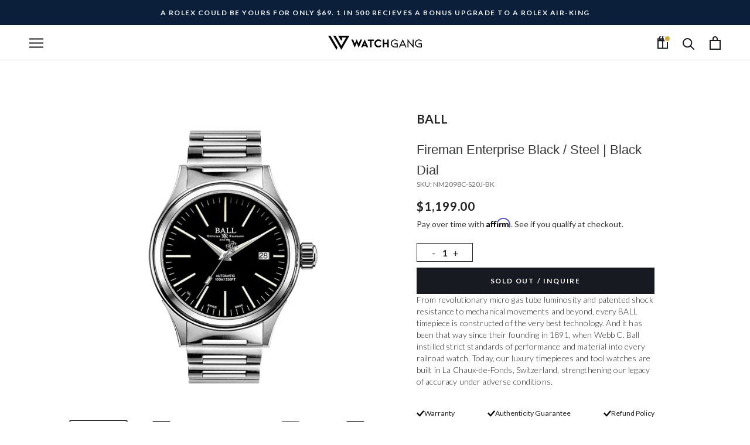

--- FILE ---
content_type: text/html; charset=utf-8
request_url: https://shop.watchgang.com/products/fireman-enterprise
body_size: 77707
content:
<!doctype html>
<html class="no-js" lang="en">
  <head>
    <script src="https://code.jquery.com/jquery-3.6.3.min.js"></script>
    <script>
      $(document).ready(function () {
        var targetOffset = $('#section-announcement').offset().top;
        function toggleBodyClass() {
          var scrollPosition = $(window).scrollTop();
          if (scrollPosition > targetOffset) {
            $('body').addClass('scrolled');
          } else {
            $('body').removeClass('scrolled');
          }
        }

        toggleBodyClass();

        $(window).scroll(function () {
          var elementHeight = $('#limoniapps-discountninja-stickybar-wrapper').height();
          document.documentElement.style.setProperty('--limo-height', elementHeight + 'px');
          toggleBodyClass();
        });
      });
    </script>
    <!-- Start of TrueVault Polaris Code Block -->
    <script defer src="https://polaris.truevaultcdn.com/static/pc/AC6KZAOTP/polaris.js"></script>
    <!-- End of TrueVault Polaris Code Block -->

    <!-- BEGIN NOVEL SNIPPET -->
    
    <!-- END NOVEL SNIPPET -->
    
<style id='hs-critical-css'>@charset "utf-8";p{margin-top:0;font-size:inherit;font-weight:inherit}.Product__SlideshowNav{display:none}.recharge-subscription-widget{margin-bottom:16px}.main-content-block{background-color:#fff}:root{--rc-midnight:#191d48;--rc-cobalt:#3901f1;--rc-paper:#fffbf6;--rc-jade:#3c716a;--rc-rose:#ffa9bd;--rc-magenta:#fd2974;--rc-aqua:#99e1d9;--rc-iris:#8263e3}*,:after,:before{box-sizing:border-box!important;-webkit-font-smoothing:antialiased;-moz-osx-font-smoothing:grayscale}html{font-family:sans-serif;-webkit-text-size-adjust:100%;-moz-text-size-adjust:100%;text-size-adjust:100%;-ms-overflow-style:-ms-autohiding-scrollbar}body{margin:0}aside,header,main,nav,section{display:block}:active{outline:0}a{color:inherit;background-color:transparent;text-decoration:none}h1,p{margin-top:0;font-size:inherit;font-weight:inherit}p:last-child{margin-bottom:0}img{max-width:100%;height:auto;border-style:none;vertical-align:top}svg:not(:root){overflow:hidden}ul{margin:0;padding:0;list-style-position:inside}button,input{color:inherit;font:inherit;margin:0}button{padding:0;overflow:visible;background:0 0;border:none;border-radius:0;-webkit-appearance:none}button{text-transform:none}button{-webkit-appearance:button}button::-moz-focus-inner,input::-moz-focus-inner{border:0;padding:0}input{line-height:normal;border-radius:0}input[type=search]{-webkit-appearance:none;box-sizing:content-box}input[type=search]::-webkit-search-cancel-button,input[type=search]::-webkit-search-decoration{-webkit-appearance:none}input::-moz-placeholder{color:inherit}input:-ms-input-placeholder{color:inherit}@media screen and (max-width:640px){.hidden-phone{display:none!important}}@media screen and (min-width:641px){.main-content-block{box-shadow:-20px 0 15px rgb(0 0 0 / 1.5%)}.hidden-tablet-and-up{display:none!important}}@media screen and (max-width:1007px){.hidden-pocket{display:none!important}}@media screen and (min-width:1008px) and (max-width:1139px){.hidden-lap{display:none!important}}@media screen and (min-width:1008px){.hidden-lap-and-up{display:none!important}}@media screen and (min-width:1140px){.hidden-desk{display:none!important}}.pswp{display:none;position:absolute;width:100%;height:100%;left:0;top:0;overflow:hidden;touch-action:none;z-index:1500;-webkit-text-size-adjust:100%;-webkit-backface-visibility:hidden;outline:0}.pswp__bg{position:absolute;left:0;top:0;width:100%;height:100%;background:var(--background);opacity:0;transform:translateZ(0);-webkit-backface-visibility:hidden;will-change:opacity}.pswp__scroll-wrap{position:absolute;left:0;top:0;width:100%;height:100%;overflow:hidden}.pswp__container{touch-action:none;position:absolute;left:0;right:0;top:0;bottom:0}.pswp__container{-webkit-touch-callout:none}.pswp__bg{will-change:opacity}.pswp__container{-webkit-backface-visibility:hidden}.pswp__item{position:absolute;left:0;right:0;top:0;bottom:0;overflow:hidden}.pswp__ui{position:absolute;visibility:hidden;width:100%;bottom:50px;opacity:0;transform:translateY(35px);left:0;text-align:center}.pswp__button--close{margin:0 18px}[data-scrollable]{overflow:auto}.Container{margin:0 auto;padding:0 24px}@media screen and (min-width:641px){.Container{padding:0 50px}}@media screen and (min-width:1140px){.Container{padding:0 80px}}html{font-size:var(--base-text-font-size)}body{font-family:var(--text-font-family);font-weight:var(--text-font-weight);font-style:var(--text-font-style);color:var(--text-color);background:var(--background);line-height:1.65}.Heading{font-family:var(--heading-font-family);font-weight:var(--heading-font-weight);font-style:var(--heading-font-style);color:var(--heading-color)}.features--heading-uppercase .Heading{letter-spacing:.075em;text-transform:uppercase}.Text--subdued{color:var(--text-color-light)}.Icon-Wrapper--clickable{position:relative;background:0 0}.Icon-Wrapper--clickable::before{position:absolute;content:"";top:-8px;right:-12px;left:-12px;bottom:-8px;transform:translateZ(0)}.Icon{display:inline-block;height:1em;width:1em;fill:currentColor;vertical-align:middle;stroke-width:1px;background:0 0}.u-visually-hidden{position:absolute!important;overflow:hidden;clip:rect(0 0 0 0);height:1px;width:1px;margin:-1px;padding:0;border:0}.features--heading-small .u-h2{font-size:18px}.features--heading-small .u-h4{font-size:15px}.features--heading-small .u-h5{font-size:13px}.features--heading-small .u-h6{font-size:12px}.features--heading-small .u-h7{font-size:11px}.features--heading-small .u-h8{font-size:10px}.Button,.shopify-payment-button__button--unbranded{position:relative;display:inline-block;padding:14px 28px;line-height:normal;border:1px solid transparent;border-radius:0;text-transform:uppercase;font-size:calc(var(--base-text-font-size) - (var(--default-text-font-size) - 12px));text-align:center;letter-spacing:.2em;font-family:var(--heading-font-family);font-weight:var(--heading-font-weight);font-style:var(--heading-font-style);background-color:transparent;z-index:1}.Button::before,.shopify-payment-button__button--unbranded::before{position:absolute;content:"";display:block;left:0;top:0;right:0;bottom:0;width:100%;height:100%;transform:scale(1,1);z-index:-1}.Button--primary,.shopify-payment-button__button--unbranded{color:var(--button-text-color);border-color:var(--button-background)}.Button--primary::before,.shopify-payment-button__button--unbranded::before{background-color:var(--button-background)}.Button--full{width:100%}.RoundButton{position:relative;width:45px;height:45px;border:none;border-radius:50%;background:var(--button-text-color);color:var(--button-background);text-align:center;z-index:1;box-shadow:0 2px 10px rgba(54,54,54,.15);vertical-align:middle;line-height:0;transform:scale(1.001);overflow:hidden}.RoundButton svg{height:15px;width:15px;fill:currentColor}.RoundButton--small{width:35px;height:35px}.RoundButton--small svg{height:14px;width:14px}.RoundButton--large{width:55px;height:55px}.RoundButton--large svg{height:15px;width:15px}.RoundButton--flat{box-shadow:0 1px 5px rgba(54,54,54,.15);color:rgba(var(--button-background-rgb),.5)}.flickity-enabled{position:relative}.flickity-viewport{overflow:hidden;position:relative;height:auto}.flickity-slider{position:absolute;width:100%;height:100%}.flickity-page-dots{width:100%;padding:0;margin:22px 0 0;list-style:none;text-align:center}.flickity-page-dots .dot{position:relative;display:inline-block;width:9px;height:9px;margin:0 6px;border-radius:50%;background:#ddd}.flickity-page-dots .dot::before{position:absolute;content:"";top:-6px;right:-6px;left:-6px;bottom:-6px}.flickity-page-dots .dot.is-selected{background:currentColor;border-color:currentColor}@media screen and (min-width:641px){.features--heading-small .u-h2{font-size:18px}.features--heading-small .u-h4{font-size:16px}.features--heading-small .u-h5{font-size:13px}.features--heading-small .u-h6{font-size:12px}.features--heading-small .u-h7{font-size:11px}.features--heading-small .u-h8{font-size:10px}.flickity-page-dots .dot{width:10px;height:10px;margin:0 7px;border-width:2px}}.Carousel{position:relative}.Carousel__Cell{display:block;width:100%}.Collapsible{border-top:1px solid var(--border-color);border-bottom:1px solid var(--border-color);overflow:hidden}.Collapsible+.Collapsible{border-top:none}.Collapsible__Button{display:block;position:relative;width:100%;padding:20px 0;text-align:left}.Collapsible__Plus{position:absolute;right:0;top:calc(50% - (11px / 2));width:11px;height:11px}.Collapsible__Plus::after,.Collapsible__Plus::before{position:absolute;content:"";top:50%;left:50%;transform:translate(-50%,-50%) rotate(-90deg);background-color:currentColor}.Collapsible__Plus::before{width:11px;height:1px;opacity:1}.Collapsible__Plus::after{width:1px;height:11px}.Collapsible .Collapsible{margin-left:16px;border:none}.Collapsible .Collapsible .Collapsible__Button{padding:13px 0}.Collapsible__Inner{display:block;height:0;visibility:hidden;overflow:hidden}.Collapsible__Content{padding-bottom:18px}.Collapsible .Linklist{margin-bottom:4px}.Collapsible .Linklist--bordered{margin-top:16px;margin-bottom:4px}.Drawer{position:fixed;top:0;left:0;visibility:hidden;width:calc(100vw - 65px);height:100vh;max-height:none;z-index:20;background:var(--background);box-shadow:none;touch-action:manipulation}.Drawer::before{position:absolute;content:"";width:100%;height:100%;box-shadow:2px 0 10px rgba(54,54,54,.2),-2px 0 10px rgba(54,54,54,.2);opacity:0}.Drawer--fromLeft{transform:translateX(calc(-100vw + 65px))}.Drawer--fromRight{right:0;left:auto;transform:translateX(calc(100vw - 65px))}.Drawer__Container{width:100%}.Drawer--fromLeft .Drawer__Container{padding-left:18px;padding-right:24px}.Drawer--fromRight .Drawer__Container{padding-left:24px;padding-right:18px}.Drawer__Header{display:flex;align-items:center;position:relative;height:50px;max-height:60px;background:inherit;text-align:center;z-index:1}@supports (--css:variables){.Drawer__Header{height:var(--header-height)}}.Drawer__Close{position:absolute;margin-left:0;left:18px;top:calc(50% - 7px);line-height:0}.Drawer__Close svg{width:15px;height:15px;stroke-width:1.25px}.Drawer--fromRight .Drawer__Close{right:18px;left:auto}.Drawer__Header--bordered{box-shadow:0 -1px var(--border-color) inset}.Drawer__Content{position:relative;display:flex;flex-direction:column;overflow:hidden;height:calc(100% - 60px);max-height:calc(100% - 50px)}@supports (--css:variables){.Drawer__Content{height:calc(100% - var(--header-height));max-height:calc(100% - var(--header-height))}.AspectRatio--withFallback{padding-bottom:0!important}.AspectRatio::before{padding-bottom:calc(100% / (var(--aspect-ratio)))}.AspectRatio>img{position:absolute;top:0;left:0;height:100%;width:100%}}@supports (width:calc(max(100%))){.Drawer__Content{height:max(calc(100% - var(--header-height)),calc(100% - 60px));max-height:max(calc(100% - var(--header-height)),calc(100% - 60px))}}.Drawer__Main{flex:1 1 auto}.Drawer__Footer{flex:none;box-shadow:0 -1px var(--border-color)}@media screen and (min-width:641px){.Drawer{width:400px;transform:translateX(-100%)}.Drawer--small{width:340px}.Drawer--fromRight{transform:translateX(100%)}.Drawer__Header{max-height:80px;min-height:60px}@supports (width:calc(max(100%))){.Drawer__Content{height:max(calc(100% - var(--header-height)),calc(100% - 80px));max-height:max(calc(100% - var(--header-height)),calc(100% - 80px))}}.Drawer--fromLeft .Drawer__Container,.Drawer--fromRight .Drawer__Container{padding-left:30px;padding-right:30px}.Drawer__Close{left:30px}.Drawer--fromRight .Drawer__Close{right:30px;left:auto}.Drawer__Close svg{stroke-width:1.5px}}[data-drawer-animated-left]{opacity:0}[data-drawer-animated-left]{transform:translateX(-65px)}[data-drawer-animated-bottom]{opacity:0;transform:translateY(45px)}.HorizontalList{list-style:none;margin:-6px -8px}.HorizontalList__Item{display:inline-block;margin:6px 8px}.HorizontalList__Item>.Link{display:inline-block}.HorizontalList--spacingLoose{margin-left:-14px;margin-right:-14px}.HorizontalList--spacingLoose .HorizontalList__Item{margin-right:14px;margin-left:14px}.HorizontalList--spacingExtraLoose{margin-left:-17px;margin-right:-17px}.HorizontalList--spacingExtraLoose .HorizontalList__Item{margin-right:17px;margin-left:17px}.HorizontalList--spacingFill{display:flex;justify-content:space-around;justify-content:space-evenly}@media screen and (min-width:1140px){.HorizontalList--spacingExtraLoose{margin-left:-21px;margin-right:-21px}.HorizontalList--spacingExtraLoose .HorizontalList__Item{margin-right:21px;margin-left:21px}}.Image--fadeIn{opacity:0}.Image--lazyLoaded.Image--fadeIn{opacity:1}.Image__Loader{position:absolute;display:block;height:2px;width:50px;left:0;bottom:0;right:0;top:0;opacity:0;visibility:hidden;margin:auto;background-color:var(--border-color);z-index:-1;overflow:hidden}.Image__Loader::after{position:absolute;content:"";bottom:0;right:0;top:0;height:100%;width:200%;background-color:var(--heading-color)}.AspectRatio{position:relative;margin-left:auto;margin-right:auto}.AspectRatio::before{content:"";display:block}.AspectRatio>img{max-height:100%;max-width:100%}.AspectRatio--withFallback>img{position:absolute;top:0;left:0;height:100%;width:100%}.Image--lazyLoad[data-sizes=auto]{width:100%}.Linklist{list-style:none;padding:0}.Linklist__Item{position:relative;display:block;margin-bottom:12px;width:100%;line-height:1.5;text-align:left}.Linklist__Item:last-child{margin-bottom:0!important}.Linklist__Item::before{position:absolute;content:"";display:inline-block;width:6px;height:6px;top:calc(50% - 3px);left:0;border-radius:100%;background:var(--text-color);opacity:0}.Linklist__Item>.Link{display:block;width:100%;text-align:inherit}.Linklist--spacingLoose .Linklist__Item{margin-bottom:18px}.Linklist--bordered{margin-left:8px;padding:0 20px 0 25px;border-left:1px solid var(--border-color)}.Anchor{display:block;position:relative;top:-75px;visibility:hidden}@supports (--css:variables){.Anchor{top:calc(-1 * (var(--header-height)))}}.LoadingBar{position:fixed;top:0;left:0;height:2px;width:0;opacity:0;background:var(--heading-color);z-index:50}.Price{display:inline-block}.Price--highlight{color:var(--product-sale-price-color)}.Price--compareAt{position:relative;margin-left:10px}.Price--compareAt::before{position:absolute;content:"";top:50%;left:-.4em;width:calc(100% + .8em);height:1px;background:currentColor}.AnnouncementBar{position:relative;text-align:center;font-size:calc(var(--base-text-font-size) - (var(--default-text-font-size) - 10px));z-index:1}.AnnouncementBar__Wrapper{padding:12px 15px}.AnnouncementBar__Content{color:inherit;margin:0;font-weight:600}@media screen and (min-width:641px){.LoadingBar{height:3px}.AnnouncementBar{font-size:calc(var(--base-text-font-size) - (var(--default-text-font-size) - 12px))}}.PageOverlay{position:fixed;top:0;left:0;height:100vh;width:100vw;z-index:10;visibility:hidden;opacity:0;background:#363636}.PageLayout__Section:first-child{margin-bottom:60px}@media screen and (min-width:641px){.PageLayout{display:flex;flex-wrap:nowrap}.PageLayout__Section{flex:1 0 0}.PageLayout__Section:first-child{margin-bottom:0}.PageLayout__Section--secondary{flex:1 1 200px;max-width:200px}.PageLayout__Section+.PageLayout__Section{margin-left:50px}}@media screen and (min-width:641px) and (max-width:1007px){.PageLayout--breakLap{display:block}.PageLayout--breakLap .PageLayout__Section:first-child{margin-bottom:60px}.PageLayout--breakLap .PageLayout__Section+.PageLayout__Section{margin-left:0;width:100%}}@media screen and (min-width:1008px){.PageLayout__Section--secondary{flex-basis:235px;max-width:235px}.Popover__Header{display:none}}@media screen and (min-width:1140px){.PageLayout__Section+.PageLayout__Section{margin-left:80px}.PageLayout__Section--secondary{flex-basis:290px;max-width:290px}}.Popover__Header{position:relative;padding:13px 20px;border-bottom:1px solid rgba(var(--border-color-rgb),.4);text-align:center}.Popover__Close{position:absolute;left:20px;top:calc(50% - 7px);line-height:0}.Popover__Close svg{stroke-width:1.1px}.Rte{word-break:break-word}.Rte::after{content:"";display:block;clear:both}.Rte p:not(:last-child),.Rte ul:not(:last-child){margin-bottom:1.6em}.Rte ul{margin-left:30px;padding-left:0;list-style-position:outside}.Rte li{padding:5px 0}.Rte ul:last-child{margin-bottom:0}@-webkit-keyframes cartEmptyOpening{from{transform:translate(-50%,calc(-50% + 35px));opacity:0}to{transform:translate(-50%,-50%);opacity:1}}@keyframes cartEmptyOpening{from{transform:translate(-50%,calc(-50% + 35px));opacity:0}to{transform:translate(-50%,-50%);opacity:1}}.Cart__Empty{position:absolute;width:100%;top:50%;left:50%;transform:translate(-50%,-50%);text-align:center;-webkit-animation:.8s cubic-bezier(.215,.61,.355,1) cartEmptyOpening;animation:.8s cubic-bezier(.215,.61,.355,1) cartEmptyOpening}.ProductItem__Image--alternate{position:absolute;top:0;left:0;opacity:0!important;-o-object-fit:cover;object-fit:cover;-o-object-position:center;object-position:center}@media (-moz-touch-enabled:1),(hover:none){.ProductItem__Image--alternate{display:none}}.shopify-section--header{position:relative;width:100%;top:0;left:0;z-index:5}.Header .Heading,.Header .Link--secondary{color:var(--header-heading-color)}.Header .Link--primary,.Header .Text--subdued{color:var(--header-light-text-color)}.Header{background:var(--header-background);color:var(--header-heading-color);box-shadow:0 -1px var(--header-border-color) inset}.Header__Wrapper{display:flex;align-items:center;justify-content:space-between;padding:15px 18px}.Header__Logo{position:relative;margin-bottom:0}.Header__LogoImage,.Header__LogoLink{display:block}.Header__LogoLink{text-align:center}.Header__LogoImage{margin:0 auto}.Header__Icon{display:inline-block;line-height:1}.Header__Icon span{display:block}.Header__Icon+.Header__Icon{margin-left:18px}.Header__Icon .Icon--nav{height:15px;width:20px}.Header__Icon .Icon--cart{width:17px;height:20px}.Header__Icon .Icon--search{position:relative;top:1px;width:18px;height:17px}.Header__FlexItem{display:flex}.Header__FlexItem--fill{flex:1 0 0;align-items:center}.Header__FlexItem--fill:last-child{justify-content:flex-end}.Header__CartDot{position:absolute;top:2px;right:-6px;width:8px;height:8px;border-radius:100%;background-color:var(--header-heading-color);box-shadow:0 0 0 2px var(--header-background);transform:scale(0)}@media screen and (min-width:641px){.Header__Wrapper{padding:18px 30px}.Header__LogoImage{max-width:100%}.Header__Icon+.Header__Icon{margin-left:25px}.Header__Icon .Icon--nav-desktop{height:17px;width:24px}.Header__Icon .Icon--cart-desktop{height:23px;width:19px}.Header__Icon .Icon--search-desktop{position:relative;top:2px;width:21px;height:21px}}@media screen and (min-width:1140px){.js .Header__Wrapper{opacity:0}.Header:not(.Header--sidebar) .Header__Wrapper{padding:18px 50px}.Header__MainNav{margin-right:45px}.Header--initialized .Header__Wrapper{opacity:1}}.Header__LinkSpacer{position:absolute;display:block;bottom:0;color:transparent}.Header__LinkSpacer::after{position:absolute;content:"";bottom:0;left:0;width:100%;opacity:0;transform:scale(0,1);transform-origin:left center;border-bottom:2px solid var(--header-heading-color)}.MegaMenu{position:absolute;padding:20px 0;width:100%;left:0;top:100%;visibility:hidden;opacity:0;max-height:600px;overflow:auto;-ms-scroll-chaining:none;overscroll-behavior:contain;text-align:left;background:var(--header-background);border-bottom:1px solid var(--header-border-color)}@supports (--css:variables){.MegaMenu{max-height:calc(100vh - var(--header-height))}}.MegaMenu__Inner{display:flex;justify-content:space-between;align-items:flex-start;flex-wrap:nowrap;max-width:1450px;margin:0 auto;padding:0 10px}.MegaMenu--spacingEvenly .MegaMenu__Inner{justify-content:space-around;justify-content:space-evenly}.MegaMenu__Item{margin:20px 40px;flex-shrink:1}.MegaMenu__Item--fit{flex-shrink:0}.MegaMenu__Title{display:block;margin-bottom:20px}.MegaMenu__Push{display:inline-block;text-align:center;vertical-align:top;width:100%}.MegaMenu__Push--shrink{width:50%}.MegaMenu__Push--shrink:first-child{padding-right:15px}.MegaMenu__Push--shrink:last-child{padding-left:15px}.MegaMenu__PushImageWrapper{margin:8px auto 20px;max-width:100%;overflow:hidden}.MegaMenu__PushHeading{margin-bottom:6px}@media (-moz-touch-enabled:0),(hover:hover){.MegaMenu__Push img{transform:scale(1)}}.Product{position:relative;margin:0 auto 50px;max-width:1330px}@media screen and (min-width:641px){.Product{margin-bottom:80px}}@media screen and (min-width:1008px){.Product__Wrapper{max-width:calc(100% - 525px);margin-left:0}}@media screen and (min-width:1140px){.Product__Wrapper{max-width:calc(100% - 550px)}}.Product__Gallery{position:relative;margin-bottom:28px}.Product__Slideshow::after{content:"flickity";display:none}.Product__SlideItem{position:relative}.Product__SlideshowMobileNav{display:flex;align-items:center;justify-content:center;margin:20px 24px 0}.Product__SlideshowMobileNav .flickity-page-dots{display:inline-block;margin-top:0;width:auto}.Product__SlideshowMobileNav .dot{vertical-align:middle}.Product__SlideshowNavArrow{position:relative}.Product__SlideshowNavArrow::before{position:absolute;content:"";top:-18px;right:-18px;left:-18px;bottom:-18px;transform:translateZ(0)}.Product__SlideshowNavArrow svg{display:block;width:6px;height:9px}.Product__SlideshowNavArrow--previous{margin-right:24px}.Product__SlideshowNavArrow--next{margin-left:24px}@media screen and (min-width:641px){.Product__Gallery{margin-bottom:65px}.Product__Info .Container{padding-left:0;padding-right:0}}@media screen and (min-width:1008px){.Product__Gallery{margin-top:50px;margin-left:50px}.Product__SlideItem{display:block!important}.Product__Gallery{margin-bottom:80px}.Product__Slideshow{margin-left:auto;margin-right:auto}.Product__Gallery:not(.Product__Gallery--stack).Product__Gallery--withThumbnails .flickity-page-dots{display:none}}.Product__Info{max-width:500px;margin:0 auto}@media screen and (min-width:1008px){.Product__InfoWrapper{position:absolute;right:0;top:0;height:100%}.Product__Info{position:sticky;top:var(--header-base-height);right:0;width:375px;margin:0 100px -40px 50px;padding-top:0;padding-bottom:40px}@supports (--css:variables){.Product__Info{top:calc(var(--header-height) + 25px)}}}@media screen and (min-width:1140px){.Product__Info{width:400px}}.Product__ActionList{position:absolute;top:30px;right:25px;z-index:1;visibility:visible;opacity:1}.Product__ActionItem{display:block;position:relative}.ProductMeta{text-align:center;padding-bottom:15px;margin-bottom:24px;border-bottom:1px solid var(--border-color)}.ProductMeta__Title{margin-bottom:0}.ProductMeta__PriceList{margin-top:15px;margin-bottom:10px}.ProductMeta__Price.Price--compareAt{margin-left:30px}.ProductMeta__UnitPriceMeasurement{margin-top:5px}.ProductMeta__Description,.ProductMeta__Text{margin:24px 0;text-align:left}@media screen and (min-width:1008px){.ProductMeta{text-align:left}}.ProductForm__Variants{margin-top:24px;margin-bottom:24px}.ProductForm__AddToCart{display:flex;align-items:center;justify-content:center}.shopify-payment-button{margin-top:20px;text-align:center}.Search{display:block;position:absolute;top:100%;width:100%;background:var(--background);visibility:hidden;opacity:0;transform:translateY(-25px);z-index:-1}.Search__Inner{padding:14px 18px;max-height:calc(100vh - 60px);overflow:auto;-webkit-overflow-scrolling:touch}@supports (--css:variables){.Search__Inner{max-height:calc(100vh - var(--header-height) - 88px)}}.Search__SearchBar{display:flex;align-items:center}.Search__Form{display:flex;align-items:center;flex:1 0 auto}.Search__Form .Icon--search{width:18px;height:17px}.Search__Form .Icon--search-desktop{width:21px;height:21px}.Search__InputIconWrapper{position:relative;top:-1px;margin-right:12px;color:var(--text-color-light)}.Search__Input{background:0 0;width:100%;border:none;font-size:calc(var(--base-text-font-size) - (var(--default-text-font-size) - 15px));vertical-align:middle}.Search__Input::-moz-placeholder{color:var(--text-color-light)}.Search__Input:-ms-input-placeholder{color:var(--text-color-light)}.Search__Input::-ms-clear{display:none}.Search__Close{color:var(--text-color-light);font-size:calc(var(--base-text-font-size) - (var(--default-text-font-size) - 15px));line-height:1}.Search__Results{display:none;margin-top:30px;margin-bottom:30px}@media screen and (min-width:641px){.Search__Inner{padding:28px 50px}.Search__Input{font-size:calc(var(--base-text-font-size) - (var(--default-text-font-size) - 18px))}.Search__InputIconWrapper{margin-right:20px}.Search__Close{font-size:calc(var(--base-text-font-size) - (var(--default-text-font-size) - 16px))}.Search__Close svg{stroke-width:1.25px}.Search__Results{margin-top:70px;margin-bottom:48px}}.SidebarMenu{height:100%;background:var(--navigation-background);color:var(--navigation-text-color)}.SidebarMenu .Heading{color:var(--navigation-text-color)}.SidebarMenu .Text--subdued{color:var(--navigation-text-color-light)}.SidebarMenu .Collapsible,.SidebarMenu .Linklist{border-color:var(--navigation-border-color)}.SidebarMenu__Nav .Collapsible:first-child{border-top:none}.SidebarMenu .Drawer__Main::after{display:block;content:"";height:35px}.SidebarMenu__Nav--secondary{margin-top:28px}.SidebarMenu .Drawer__Footer{display:flex;align-items:center;justify-content:center;width:100%;min-height:48px;box-shadow:0 1px var(--navigation-border-color) inset;color:var(--navigation-text-color-light)}.SidebarMenu__Social{flex:1 0 auto;margin:0;padding:6px 0}@supports (padding:max(0px)){.SidebarMenu__Social{padding-bottom:max(6px,env(safe-area-inset-bottom,0px) + 6px)}}@supports (display:grid){.SidebarMenu__Social{display:grid;grid-template-columns:repeat(auto-fit,34px);justify-content:space-evenly;text-align:center}}.SidebarMenu .Drawer__Content::before,.SidebarMenu .Drawer__Footer::before{position:absolute;content:"";width:100%;z-index:1}.SidebarMenu .Drawer__Content::before{top:0;height:25px;background-image:linear-gradient(var(--navigation-background),rgba(var(--navigation-background-rgb),.6) 40%,rgba(var(--navigation-background-rgb),0))}.SidebarMenu .Drawer__Footer::before{bottom:100%;height:30px;background-image:linear-gradient(rgba(var(--navigation-background-rgb),0),rgba(var(--navigation-background-rgb),.6) 40%,var(--navigation-background))}@media screen and (min-width:1008px){.SidebarMenu .Drawer__Content::before{height:40px}.SidebarMenu .Drawer__Main{padding-top:26px}.SidebarMenu .Drawer__Main::after{height:60px}.SidebarMenu .Drawer__Footer::before{height:70px}}.rc-selling-plans-single[data-v-0c473658]{color:var(--rc-text-color)}[data-v-d1bce3b5] .rc-selling-plans{margin-top:var(--rc-spacer-4)}:root{--rc-color:#040404;--rc-active-bg:rgba(0, 0, 0, .04);--rc-active-color:#000000;--rc-white:#ffffff;--rc-black:#000;--rc-grey:#cccccc;--rc-success:#4dd6b7;--rc-error:#ec3d10;--rc-warning:#fee6ce;--rc-midnight:#191d48;--rc-cobalt:#3901f1;--rc-aqua:#99e1d9;--rc-spacer-0:0px;--rc-spacer-1:4px;--rc-spacer-2:8px;--rc-spacer-3:12px;--rc-spacer-4:16px;--rc-spacer-5:20px}.rc-widget[data-v-33e687e5]{padding:8px 0}</style>

    <meta charset="utf-8">
    <!-- theme.dev_sandbox.liquid -->
    <!-- canonical_url: https://shop.watchgang.com/products/fireman-enterprise -->
    <!-- page.id:  -->
    <!-- page.url:  -->
    <!-- page.handle:  -->
    <!-- test.sdjnekjnvf -->

    



<script>
  function redirects(canonical_url) {
    const current_page = canonical_url.replace('https://shop.watchgang.com', '');
    const redirects = {
      
      
      '/collections/the-wheel': 'https://www.watchgang.com/members/wheel',
      '/pages/rules': 'https://www.watchgang.com/rules',
    };
    if (redirects.hasOwnProperty(current_page)) {
      window.location = redirects[current_page];
    }
  }
  redirects('https://shop.watchgang.com/products/fireman-enterprise');
</script>

<!-- show_loader: false -->

    <script>
      var css_includes = [];
      var requireCSS = function (href) {
        if (typeof css_includes[href] == 'undefined') {
          css_includes[href] = true;
          var head = document.head;
          var link = document.createElement('link');

          link.type = 'text/css';
          link.rel = 'stylesheet';
          link.href = href;

          head.appendChild(link);
        }
      };

      var js_includes = [];
      var requireJS = function (src, callback) {
        //inject the script
        if (typeof js_includes[src] == 'undefined') {
          //add callback to the queue
          js_includes[src] = [];
          js_includes[src].push(callback);
          var script = document.createElement('script');
          script.onload = function () {
            let callback_queue = js_includes[src];
            js_includes[src] = true;
            //process the callback queue
            for (let index = 0; index < callback_queue.length; index++) {
              const callback = callback_queue[index];
              callback();
            }
          };
          script.src = src;
          document.head.appendChild(script);
        } else if (js_includes[src] === true) {
          //already loaded and ready
          callback();
        } else {
          //still loading, add to the queue
          js_includes[src].push(callback);
        }
      };
    </script>
    
    
<!-- page.handle:  -->

    
    <!-- store -->

    <!-- Google Tag Manager -->
    <script>
      (function (w, d, s, l, i) {
        w[l] = w[l] || [];
        w[l].push({ 'gtm.start': new Date().getTime(), event: 'gtm.js' });
        var f = d.getElementsByTagName(s)[0],
          j = d.createElement(s),
          dl = l != 'dataLayer' ? '&l=' + l : '';
        j.async = true;
        j.src = 'https://www.googletagmanager.com/gtm.js?id=' + i + dl;
        f.parentNode.insertBefore(j, f);
      })(window, document, 'script', 'dataLayer', 'GTM-KDV858W');
    </script>
    <!-- End Google Tag Manager -->

    

    

    
      <!-- PreFetch & Preload - PRODUCT -->
      <link rel="dns-prefetch" href="https://fonts.shopifycdn.com">
      <link rel="dns-prefetch" href="https://cdn.shopify.com">
      <link rel="dns-prefetch" href="https://geolocation-recommendations.shopifyapps.com">
      <link rel="dns-prefetch" href="https://monorail-edge.shopifysvc.com">
      <link rel="dns-prefetch" href="https://www.google-analytics.com">
      <link rel="dns-prefetch" href="https://www.googletagmanager.com">

      <link rel="dns-prefetch" href="https://static.klaviyo.com">
      <link rel="dns-prefetch" href="https://static-tracking.klaviyo.com">

      <link
        rel="preload"
        href="https://fonts.shopifycdn.com/nunito_sans/nunitosans_n4.2b61d9dcf54d8ac8282cfd1ebb6964c79a7efcd1.woff2?h1=d2F0Y2hnYW5nLmNvbQ&hmac=158c60717ea430a6e2084fefe8e7a95c599c0b40b6d5fcef54801cbc4ecb57c7"
        as="font"
        type="font/woff2"
        crossorigin
      >
      <link
        rel="preload"
        href="https://fonts.shopifycdn.com/montserrat/montserrat_n5.e72d00d31ae5399d260a80ec70322c62c1819762.woff2?h1=d2F0Y2hnYW5nLmNvbQ&hmac=f95240612fff9de3da1cfa149d77a6a3734221a909a031ca1197ac8a3930357a"
        as="font"
        type="font/woff2"
        crossorigin
      >
      <link
        rel="preload"
        href="https://fonts.shopifycdn.com/nunito_sans/nunitosans_n7.5bd4fb9346d13afb61b3d78f8a1e9f31b128b3d9.woff2?h1=d2F0Y2hnYW5nLmNvbQ&hmac=7d88c756a49b3c776ab3e68ee434be023ad5563c4bd3dcb82c26d43217bc5eef"
        as="font"
        type="font/woff2"
        crossorigin
      >
        <!-- First Product Images -->
        


            <link rel="preload" href="//shop.watchgang.com/cdn/shop/products/fireman-enterprise-ball_400x.png?v=1762199408" as="image">
            <link rel="preload" href="//shop.watchgang.com/cdn/shop/products/fireman-enterprise-ball_600x.png?v=1762199408" as="image">
      

      <!-- END - PreFetch & Preload - PRODUCT -->
    

    <!-- HyperSpeed Assets -->
    
<!-- Hyperspeed:160976 -->







<!-- instant.load -->
<script defer src="//shop.watchgang.com/cdn/shop/t/20/assets/hs-instantload.min.js?v=99963444960178710701689098865"></script>



    <!-- END HyperSpeed Assets -->

    <!-- Responsive -->
    <meta http-equiv="X-UA-Compatible" content="IE=edge,chrome=1">
    <meta
      name="viewport"
      content="width=device-width, initial-scale=1.0, height=device-height, minimum-scale=1.0, maximum-scale=1.0, viewport-fit=cover"
    >
    <!-- END Responsive -->

    <!-- Icons/Color --><link rel="shortcut icon" href="//shop.watchgang.com/cdn/shop/files/favicon-32_96x.png?v=1666386273" type="image/png"><meta name="theme-color" content="">
    <!-- END Icons/Color -->

    
      <!-- Trustpilot Widget -->

      

      

      

      <!-- END Trustpilot Widget -->
    

    <!-- SEO/Basic Meta Tags -->
    <title>Fireman Enterprise Black / Steel | Black Dial
    
    
 &ndash; Watch Gang
</title>
    <meta name="description" content="Buy the BALL Fireman Enterprise Black / Steel (NM2098C-S20J-BK) online at the Watch Gang Shop. | 40 mm | Black dial Dial With Stainless Steel Strap">

    
    <!-- canonical setup -->

    
      <link rel="canonical" href="https://shop.watchgang.com/products/fireman-enterprise">
    

    <!-- CSS -->
    <style>
  @font-face {
  font-family: Lato;
  font-weight: 400;
  font-style: normal;
  font-display: fallback;
  src: url("//shop.watchgang.com/cdn/fonts/lato/lato_n4.c3b93d431f0091c8be23185e15c9d1fee1e971c5.woff2") format("woff2"),
       url("//shop.watchgang.com/cdn/fonts/lato/lato_n4.d5c00c781efb195594fd2fd4ad04f7882949e327.woff") format("woff");
}

  @font-face {
  font-family: Lato;
  font-weight: 400;
  font-style: normal;
  font-display: fallback;
  src: url("//shop.watchgang.com/cdn/fonts/lato/lato_n4.c3b93d431f0091c8be23185e15c9d1fee1e971c5.woff2") format("woff2"),
       url("//shop.watchgang.com/cdn/fonts/lato/lato_n4.d5c00c781efb195594fd2fd4ad04f7882949e327.woff") format("woff");
}


  @font-face {
  font-family: Lato;
  font-weight: 700;
  font-style: normal;
  font-display: fallback;
  src: url("//shop.watchgang.com/cdn/fonts/lato/lato_n7.900f219bc7337bc57a7a2151983f0a4a4d9d5dcf.woff2") format("woff2"),
       url("//shop.watchgang.com/cdn/fonts/lato/lato_n7.a55c60751adcc35be7c4f8a0313f9698598612ee.woff") format("woff");
}

  @font-face {
  font-family: Lato;
  font-weight: 400;
  font-style: italic;
  font-display: fallback;
  src: url("//shop.watchgang.com/cdn/fonts/lato/lato_i4.09c847adc47c2fefc3368f2e241a3712168bc4b6.woff2") format("woff2"),
       url("//shop.watchgang.com/cdn/fonts/lato/lato_i4.3c7d9eb6c1b0a2bf62d892c3ee4582b016d0f30c.woff") format("woff");
}

  @font-face {
  font-family: Lato;
  font-weight: 700;
  font-style: italic;
  font-display: fallback;
  src: url("//shop.watchgang.com/cdn/fonts/lato/lato_i7.16ba75868b37083a879b8dd9f2be44e067dfbf92.woff2") format("woff2"),
       url("//shop.watchgang.com/cdn/fonts/lato/lato_i7.4c07c2b3b7e64ab516aa2f2081d2bb0366b9dce8.woff") format("woff");
}


  :root {
    --heading-font-family : Lato, sans-serif;
    --heading-font-weight : 400;
    --heading-font-style  : normal;

    --text-font-family : Lato, sans-serif;
    --text-font-weight : 400;
    --text-font-style  : normal;

    --base-text-font-size   : 14px;
    --default-text-font-size: 14px;--background          : #ffffff;
    --background-rgb      : 255, 255, 255;
    --light-background    : #f5f5f5;
    --light-background-rgb: 245, 245, 245;
    --heading-color       : #171a20;
    --text-color          : #363739;
    --text-color-rgb      : 54, 55, 57;
    --text-color-light    : #818284;
    --text-color-light-rgb: 129, 130, 132;
    --link-color          : #171a20;
    --link-color-rgb      : 23, 26, 32;
    --border-color        : #e1e1e1;
    --border-color-rgb    : 225, 225, 225;
    --accent-color        : #0575FF;
    --wg-blue-rgb         : 0, 122, 255;

    --button-background    : #171a20;
    --button-background-rgb: 23, 26, 32;
    --button-text-color    : #ffffff;

    --header-background       : #ffffff;
    --header-heading-color    : #171a20;
    --header-light-text-color : #8e9196;
    --header-border-color     : #dcddde;

    --footer-background    : #171a20;
    --footer-text-color    : #9da1ab;
    --footer-heading-color : #ffffff;
    --footer-border-color  : #2b2e35;

    --navigation-background      : #171a20;
    --navigation-background-rgb  : 23, 26, 32;
    --navigation-text-color      : #ffffff;
    --navigation-text-color-light: rgba(255, 255, 255, 0.5);
    --navigation-border-color    : rgba(255, 255, 255, 0.25);

    --newsletter-popup-background     : #171a20;
    --newsletter-popup-text-color     : #ffffff;
    --newsletter-popup-text-color-rgb : 255, 255, 255;

    --secondary-elements-background       : #171a20;
    --secondary-elements-background-rgb   : 23, 26, 32;
    --secondary-elements-text-color       : #ffffff;
    --secondary-elements-text-color-light : rgba(255, 255, 255, 0.5);
    --secondary-elements-border-color     : rgba(255, 255, 255, 0.25);

    --product-sale-price-color    : #00a720;
    --product-sale-price-color-rgb: 0, 167, 32;
    --product-star-rating: #0575ff;

    /* Shopify related variables */
    --payment-terms-background-color: #ffffff;

    /* Products */

    --horizontal-spacing-four-products-per-row: 20px;
        --horizontal-spacing-two-products-per-row : 20px;

    --vertical-spacing-four-products-per-row: 80px;
        --vertical-spacing-two-products-per-row : 100px;

    /* Animation */
    --drawer-transition-timing: cubic-bezier(0.645, 0.045, 0.355, 1);
    --header-base-height: 80px; /* We set a default for browsers that do not support CSS variables */

    /* Cursors */
    --cursor-zoom-in-svg    : url(//shop.watchgang.com/cdn/shop/t/20/assets/cursor-zoom-in.svg?v=166442400925506895891682362861);
    --cursor-zoom-in-2x-svg : url(//shop.watchgang.com/cdn/shop/t/20/assets/cursor-zoom-in-2x.svg?v=149554580393901857771682362861);
  }
</style>

<script>
  // IE11 does not have support for CSS variables, so we have to polyfill them
  if (!(((window || {}).CSS || {}).supports && window.CSS.supports('(--a: 0)'))) {
    const script = document.createElement('script');
    script.type = 'text/javascript';
    script.src = 'https://cdn.jsdelivr.net/npm/css-vars-ponyfill@2';
    script.onload = function() {
      cssVars({});
    };

    document.getElementsByTagName('head')[0].appendChild(script);
  }
</script>
    <!-- END CSS -->

    <!-- Header Content -->
    

    
      
          <script>window.performance && window.performance.mark && window.performance.mark('shopify.content_for_header.start');</script><meta name="google-site-verification" content="FjDeFGCjqERcegqtnG15qT7UItQ7cofE6FNYDcYZ0h8">
<meta name="facebook-domain-verification" content="khzrhnx63tc6924is0t5a8cws7pesn">
<meta id="shopify-digital-wallet" name="shopify-digital-wallet" content="/56695783471/digital_wallets/dialog">
<meta name="shopify-checkout-api-token" content="780ac5d7336dd7ca871e39d744f741f0">
<meta id="in-context-paypal-metadata" data-shop-id="56695783471" data-venmo-supported="true" data-environment="production" data-locale="en_US" data-paypal-v4="true" data-currency="USD">
<link rel="alternate" hreflang="x-default" href="https://shop.watchgang.com/products/fireman-enterprise">
<link rel="alternate" hreflang="en-CA" href="https://shop.watchgang.com/en-ca/products/fireman-enterprise">
<link rel="alternate" hreflang="en-AU" href="https://shop.watchgang.com/en-au/products/fireman-enterprise">
<link rel="alternate" hreflang="en-GB" href="https://shop.watchgang.com/en-gb/products/fireman-enterprise">
<link rel="alternate" hreflang="en-DE" href="https://shop.watchgang.com/en-de/products/fireman-enterprise">
<link rel="alternate" hreflang="en-FR" href="https://shop.watchgang.com/en-fr/products/fireman-enterprise">
<link rel="alternate" hreflang="en-JP" href="https://shop.watchgang.com/en-jp/products/fireman-enterprise">
<link rel="alternate" hreflang="en-US" href="https://shop.watchgang.com/products/fireman-enterprise">
<link rel="alternate" type="application/json+oembed" href="https://shop.watchgang.com/products/fireman-enterprise.oembed">
<script async="async" src="/checkouts/internal/preloads.js?locale=en-US"></script>
<link rel="preconnect" href="https://shop.app" crossorigin="anonymous">
<script async="async" src="https://shop.app/checkouts/internal/preloads.js?locale=en-US&shop_id=56695783471" crossorigin="anonymous"></script>
<script id="apple-pay-shop-capabilities" type="application/json">{"shopId":56695783471,"countryCode":"US","currencyCode":"USD","merchantCapabilities":["supports3DS"],"merchantId":"gid:\/\/shopify\/Shop\/56695783471","merchantName":"Watch Gang","requiredBillingContactFields":["postalAddress","email"],"requiredShippingContactFields":["postalAddress","email"],"shippingType":"shipping","supportedNetworks":["visa","masterCard","amex"],"total":{"type":"pending","label":"Watch Gang","amount":"1.00"},"shopifyPaymentsEnabled":true,"supportsSubscriptions":true}</script>
<script id="shopify-features" type="application/json">{"accessToken":"780ac5d7336dd7ca871e39d744f741f0","betas":["rich-media-storefront-analytics"],"domain":"shop.watchgang.com","predictiveSearch":true,"shopId":56695783471,"locale":"en"}</script>
<script>var Shopify = Shopify || {};
Shopify.shop = "watchgang-recharge.myshopify.com";
Shopify.locale = "en";
Shopify.currency = {"active":"USD","rate":"1.0"};
Shopify.country = "US";
Shopify.theme = {"name":"wg-prestige\/master","id":129052147759,"schema_name":"Prestige","schema_version":"5.6.2","theme_store_id":null,"role":"main"};
Shopify.theme.handle = "null";
Shopify.theme.style = {"id":null,"handle":null};
Shopify.cdnHost = "shop.watchgang.com/cdn";
Shopify.routes = Shopify.routes || {};
Shopify.routes.root = "/";</script>
<script type="module">!function(o){(o.Shopify=o.Shopify||{}).modules=!0}(window);</script>
<script>!function(o){function n(){var o=[];function n(){o.push(Array.prototype.slice.apply(arguments))}return n.q=o,n}var t=o.Shopify=o.Shopify||{};t.loadFeatures=n(),t.autoloadFeatures=n()}(window);</script>
<script>
  window.ShopifyPay = window.ShopifyPay || {};
  window.ShopifyPay.apiHost = "shop.app\/pay";
  window.ShopifyPay.redirectState = null;
</script>
<script id="shop-js-analytics" type="application/json">{"pageType":"product"}</script>
<script defer="defer" async type="module" src="//shop.watchgang.com/cdn/shopifycloud/shop-js/modules/v2/client.init-shop-cart-sync_BdyHc3Nr.en.esm.js"></script>
<script defer="defer" async type="module" src="//shop.watchgang.com/cdn/shopifycloud/shop-js/modules/v2/chunk.common_Daul8nwZ.esm.js"></script>
<script type="module">
  await import("//shop.watchgang.com/cdn/shopifycloud/shop-js/modules/v2/client.init-shop-cart-sync_BdyHc3Nr.en.esm.js");
await import("//shop.watchgang.com/cdn/shopifycloud/shop-js/modules/v2/chunk.common_Daul8nwZ.esm.js");

  window.Shopify.SignInWithShop?.initShopCartSync?.({"fedCMEnabled":true,"windoidEnabled":true});

</script>
<script>
  window.Shopify = window.Shopify || {};
  if (!window.Shopify.featureAssets) window.Shopify.featureAssets = {};
  window.Shopify.featureAssets['shop-js'] = {"shop-cart-sync":["modules/v2/client.shop-cart-sync_QYOiDySF.en.esm.js","modules/v2/chunk.common_Daul8nwZ.esm.js"],"init-fed-cm":["modules/v2/client.init-fed-cm_DchLp9rc.en.esm.js","modules/v2/chunk.common_Daul8nwZ.esm.js"],"shop-button":["modules/v2/client.shop-button_OV7bAJc5.en.esm.js","modules/v2/chunk.common_Daul8nwZ.esm.js"],"init-windoid":["modules/v2/client.init-windoid_DwxFKQ8e.en.esm.js","modules/v2/chunk.common_Daul8nwZ.esm.js"],"shop-cash-offers":["modules/v2/client.shop-cash-offers_DWtL6Bq3.en.esm.js","modules/v2/chunk.common_Daul8nwZ.esm.js","modules/v2/chunk.modal_CQq8HTM6.esm.js"],"shop-toast-manager":["modules/v2/client.shop-toast-manager_CX9r1SjA.en.esm.js","modules/v2/chunk.common_Daul8nwZ.esm.js"],"init-shop-email-lookup-coordinator":["modules/v2/client.init-shop-email-lookup-coordinator_UhKnw74l.en.esm.js","modules/v2/chunk.common_Daul8nwZ.esm.js"],"pay-button":["modules/v2/client.pay-button_DzxNnLDY.en.esm.js","modules/v2/chunk.common_Daul8nwZ.esm.js"],"avatar":["modules/v2/client.avatar_BTnouDA3.en.esm.js"],"init-shop-cart-sync":["modules/v2/client.init-shop-cart-sync_BdyHc3Nr.en.esm.js","modules/v2/chunk.common_Daul8nwZ.esm.js"],"shop-login-button":["modules/v2/client.shop-login-button_D8B466_1.en.esm.js","modules/v2/chunk.common_Daul8nwZ.esm.js","modules/v2/chunk.modal_CQq8HTM6.esm.js"],"init-customer-accounts-sign-up":["modules/v2/client.init-customer-accounts-sign-up_C8fpPm4i.en.esm.js","modules/v2/client.shop-login-button_D8B466_1.en.esm.js","modules/v2/chunk.common_Daul8nwZ.esm.js","modules/v2/chunk.modal_CQq8HTM6.esm.js"],"init-shop-for-new-customer-accounts":["modules/v2/client.init-shop-for-new-customer-accounts_CVTO0Ztu.en.esm.js","modules/v2/client.shop-login-button_D8B466_1.en.esm.js","modules/v2/chunk.common_Daul8nwZ.esm.js","modules/v2/chunk.modal_CQq8HTM6.esm.js"],"init-customer-accounts":["modules/v2/client.init-customer-accounts_dRgKMfrE.en.esm.js","modules/v2/client.shop-login-button_D8B466_1.en.esm.js","modules/v2/chunk.common_Daul8nwZ.esm.js","modules/v2/chunk.modal_CQq8HTM6.esm.js"],"shop-follow-button":["modules/v2/client.shop-follow-button_CkZpjEct.en.esm.js","modules/v2/chunk.common_Daul8nwZ.esm.js","modules/v2/chunk.modal_CQq8HTM6.esm.js"],"lead-capture":["modules/v2/client.lead-capture_BntHBhfp.en.esm.js","modules/v2/chunk.common_Daul8nwZ.esm.js","modules/v2/chunk.modal_CQq8HTM6.esm.js"],"checkout-modal":["modules/v2/client.checkout-modal_CfxcYbTm.en.esm.js","modules/v2/chunk.common_Daul8nwZ.esm.js","modules/v2/chunk.modal_CQq8HTM6.esm.js"],"shop-login":["modules/v2/client.shop-login_Da4GZ2H6.en.esm.js","modules/v2/chunk.common_Daul8nwZ.esm.js","modules/v2/chunk.modal_CQq8HTM6.esm.js"],"payment-terms":["modules/v2/client.payment-terms_MV4M3zvL.en.esm.js","modules/v2/chunk.common_Daul8nwZ.esm.js","modules/v2/chunk.modal_CQq8HTM6.esm.js"]};
</script>
<script>(function() {
  var isLoaded = false;
  function asyncLoad() {
    if (isLoaded) return;
    isLoaded = true;
    var urls = ["\/\/cdn.shopify.com\/proxy\/5edd1ee76f22d1fce764b2fe77a552a2585d9f2b1f90d6fcef99585634c146a2\/static.cdn.printful.com\/static\/js\/external\/shopify-product-customizer.js?v=0.28\u0026shop=watchgang-recharge.myshopify.com\u0026sp-cache-control=cHVibGljLCBtYXgtYWdlPTkwMA","https:\/\/cdn.shopify.com\/s\/files\/1\/0566\/9578\/3471\/t\/20\/assets\/zendesk-embeddable.js?v=1701725440\u0026shop=watchgang-recharge.myshopify.com","https:\/\/intg.snapchat.com\/shopify\/shopify-scevent-init.js?id=64ca2e01-1559-49f2-b0bd-0f446aca34ff\u0026shop=watchgang-recharge.myshopify.com","https:\/\/loox.io\/widget\/rZa_eKPpUu\/loox.1708984415785.js?shop=watchgang-recharge.myshopify.com","https:\/\/ecommerce-editor-connector.live.gelato.tech\/ecommerce-editor\/v1\/shopify.esm.js?c=99a82fc6-9366-4e0b-a191-9aa3a7b10918\u0026s=7139275c-64a5-410f-b6e5-e2eb6a074bae\u0026shop=watchgang-recharge.myshopify.com","\/\/cdn.shopify.com\/proxy\/40cbde6e3205c0b36fa7e75dfce821b72fe6217fd2e36dc10604229b81db02f7\/s3-us-west-2.amazonaws.com\/jsstore\/a\/9G7HWQ8D\/reids.js?shop=watchgang-recharge.myshopify.com\u0026sp-cache-control=cHVibGljLCBtYXgtYWdlPTkwMA","\/\/cdn.shopify.com\/proxy\/5e45d3feca0ff1f2b5704b1c55650f3190e264b2884e94618c28491305d00d7e\/app.retention.com\/shopify\/shopify_app_add_to_cart_script.js?shop=watchgang-recharge.myshopify.com\u0026sp-cache-control=cHVibGljLCBtYXgtYWdlPTkwMA"];
    for (var i = 0; i < urls.length; i++) {
      var s = document.createElement('script');
      s.type = 'text/javascript';
      s.async = true;
      s.src = urls[i];
      var x = document.getElementsByTagName('script')[0];
      x.parentNode.insertBefore(s, x);
    }
  };
  if(window.attachEvent) {
    window.attachEvent('onload', asyncLoad);
  } else {
    window.addEventListener('load', asyncLoad, false);
  }
})();</script>
<script id="__st">var __st={"a":56695783471,"offset":-28800,"reqid":"c0cdbb3d-f3a1-4ea2-b743-0b22688b677a-1768979654","pageurl":"shop.watchgang.com\/products\/fireman-enterprise","u":"07d6679cf1b9","p":"product","rtyp":"product","rid":7171040641071};</script>
<script>window.ShopifyPaypalV4VisibilityTracking = true;</script>
<script id="captcha-bootstrap">!function(){'use strict';const t='contact',e='account',n='new_comment',o=[[t,t],['blogs',n],['comments',n],[t,'customer']],c=[[e,'customer_login'],[e,'guest_login'],[e,'recover_customer_password'],[e,'create_customer']],r=t=>t.map((([t,e])=>`form[action*='/${t}']:not([data-nocaptcha='true']) input[name='form_type'][value='${e}']`)).join(','),a=t=>()=>t?[...document.querySelectorAll(t)].map((t=>t.form)):[];function s(){const t=[...o],e=r(t);return a(e)}const i='password',u='form_key',d=['recaptcha-v3-token','g-recaptcha-response','h-captcha-response',i],f=()=>{try{return window.sessionStorage}catch{return}},m='__shopify_v',_=t=>t.elements[u];function p(t,e,n=!1){try{const o=window.sessionStorage,c=JSON.parse(o.getItem(e)),{data:r}=function(t){const{data:e,action:n}=t;return t[m]||n?{data:e,action:n}:{data:t,action:n}}(c);for(const[e,n]of Object.entries(r))t.elements[e]&&(t.elements[e].value=n);n&&o.removeItem(e)}catch(o){console.error('form repopulation failed',{error:o})}}const l='form_type',E='cptcha';function T(t){t.dataset[E]=!0}const w=window,h=w.document,L='Shopify',v='ce_forms',y='captcha';let A=!1;((t,e)=>{const n=(g='f06e6c50-85a8-45c8-87d0-21a2b65856fe',I='https://cdn.shopify.com/shopifycloud/storefront-forms-hcaptcha/ce_storefront_forms_captcha_hcaptcha.v1.5.2.iife.js',D={infoText:'Protected by hCaptcha',privacyText:'Privacy',termsText:'Terms'},(t,e,n)=>{const o=w[L][v],c=o.bindForm;if(c)return c(t,g,e,D).then(n);var r;o.q.push([[t,g,e,D],n]),r=I,A||(h.body.append(Object.assign(h.createElement('script'),{id:'captcha-provider',async:!0,src:r})),A=!0)});var g,I,D;w[L]=w[L]||{},w[L][v]=w[L][v]||{},w[L][v].q=[],w[L][y]=w[L][y]||{},w[L][y].protect=function(t,e){n(t,void 0,e),T(t)},Object.freeze(w[L][y]),function(t,e,n,w,h,L){const[v,y,A,g]=function(t,e,n){const i=e?o:[],u=t?c:[],d=[...i,...u],f=r(d),m=r(i),_=r(d.filter((([t,e])=>n.includes(e))));return[a(f),a(m),a(_),s()]}(w,h,L),I=t=>{const e=t.target;return e instanceof HTMLFormElement?e:e&&e.form},D=t=>v().includes(t);t.addEventListener('submit',(t=>{const e=I(t);if(!e)return;const n=D(e)&&!e.dataset.hcaptchaBound&&!e.dataset.recaptchaBound,o=_(e),c=g().includes(e)&&(!o||!o.value);(n||c)&&t.preventDefault(),c&&!n&&(function(t){try{if(!f())return;!function(t){const e=f();if(!e)return;const n=_(t);if(!n)return;const o=n.value;o&&e.removeItem(o)}(t);const e=Array.from(Array(32),(()=>Math.random().toString(36)[2])).join('');!function(t,e){_(t)||t.append(Object.assign(document.createElement('input'),{type:'hidden',name:u})),t.elements[u].value=e}(t,e),function(t,e){const n=f();if(!n)return;const o=[...t.querySelectorAll(`input[type='${i}']`)].map((({name:t})=>t)),c=[...d,...o],r={};for(const[a,s]of new FormData(t).entries())c.includes(a)||(r[a]=s);n.setItem(e,JSON.stringify({[m]:1,action:t.action,data:r}))}(t,e)}catch(e){console.error('failed to persist form',e)}}(e),e.submit())}));const S=(t,e)=>{t&&!t.dataset[E]&&(n(t,e.some((e=>e===t))),T(t))};for(const o of['focusin','change'])t.addEventListener(o,(t=>{const e=I(t);D(e)&&S(e,y())}));const B=e.get('form_key'),M=e.get(l),P=B&&M;t.addEventListener('DOMContentLoaded',(()=>{const t=y();if(P)for(const e of t)e.elements[l].value===M&&p(e,B);[...new Set([...A(),...v().filter((t=>'true'===t.dataset.shopifyCaptcha))])].forEach((e=>S(e,t)))}))}(h,new URLSearchParams(w.location.search),n,t,e,['guest_login'])})(!0,!0)}();</script>
<script integrity="sha256-4kQ18oKyAcykRKYeNunJcIwy7WH5gtpwJnB7kiuLZ1E=" data-source-attribution="shopify.loadfeatures" defer="defer" src="//shop.watchgang.com/cdn/shopifycloud/storefront/assets/storefront/load_feature-a0a9edcb.js" crossorigin="anonymous"></script>
<script crossorigin="anonymous" defer="defer" src="//shop.watchgang.com/cdn/shopifycloud/storefront/assets/shopify_pay/storefront-65b4c6d7.js?v=20250812"></script>
<script data-source-attribution="shopify.dynamic_checkout.dynamic.init">var Shopify=Shopify||{};Shopify.PaymentButton=Shopify.PaymentButton||{isStorefrontPortableWallets:!0,init:function(){window.Shopify.PaymentButton.init=function(){};var t=document.createElement("script");t.src="https://shop.watchgang.com/cdn/shopifycloud/portable-wallets/latest/portable-wallets.en.js",t.type="module",document.head.appendChild(t)}};
</script>
<script data-source-attribution="shopify.dynamic_checkout.buyer_consent">
  function portableWalletsHideBuyerConsent(e){var t=document.getElementById("shopify-buyer-consent"),n=document.getElementById("shopify-subscription-policy-button");t&&n&&(t.classList.add("hidden"),t.setAttribute("aria-hidden","true"),n.removeEventListener("click",e))}function portableWalletsShowBuyerConsent(e){var t=document.getElementById("shopify-buyer-consent"),n=document.getElementById("shopify-subscription-policy-button");t&&n&&(t.classList.remove("hidden"),t.removeAttribute("aria-hidden"),n.addEventListener("click",e))}window.Shopify?.PaymentButton&&(window.Shopify.PaymentButton.hideBuyerConsent=portableWalletsHideBuyerConsent,window.Shopify.PaymentButton.showBuyerConsent=portableWalletsShowBuyerConsent);
</script>
<script data-source-attribution="shopify.dynamic_checkout.cart.bootstrap">document.addEventListener("DOMContentLoaded",(function(){function t(){return document.querySelector("shopify-accelerated-checkout-cart, shopify-accelerated-checkout")}if(t())Shopify.PaymentButton.init();else{new MutationObserver((function(e,n){t()&&(Shopify.PaymentButton.init(),n.disconnect())})).observe(document.body,{childList:!0,subtree:!0})}}));
</script>
<script id='scb4127' type='text/javascript' async='' src='https://shop.watchgang.com/cdn/shopifycloud/privacy-banner/storefront-banner.js'></script><link id="shopify-accelerated-checkout-styles" rel="stylesheet" media="screen" href="https://shop.watchgang.com/cdn/shopifycloud/portable-wallets/latest/accelerated-checkout-backwards-compat.css" crossorigin="anonymous">
<style id="shopify-accelerated-checkout-cart">
        #shopify-buyer-consent {
  margin-top: 1em;
  display: inline-block;
  width: 100%;
}

#shopify-buyer-consent.hidden {
  display: none;
}

#shopify-subscription-policy-button {
  background: none;
  border: none;
  padding: 0;
  text-decoration: underline;
  font-size: inherit;
  cursor: pointer;
}

#shopify-subscription-policy-button::before {
  box-shadow: none;
}

      </style>

<script>window.performance && window.performance.mark && window.performance.mark('shopify.content_for_header.end');</script>

<script>window.BOLD = window.BOLD || {};
    window.BOLD.common = window.BOLD.common || {};
    window.BOLD.common.Shopify = window.BOLD.common.Shopify || {};
    window.BOLD.common.Shopify.shop = {
      domain: 'shop.watchgang.com',
      permanent_domain: 'watchgang-recharge.myshopify.com',
      url: 'https://shop.watchgang.com',
      secure_url: 'https://shop.watchgang.com',
      money_format: "${{amount}}",
      currency: "USD"
    };
    window.BOLD.common.Shopify.customer = {
      id: null,
      tags: null,
    };
    window.BOLD.common.Shopify.cart = {"note":null,"attributes":{},"original_total_price":0,"total_price":0,"total_discount":0,"total_weight":0.0,"item_count":0,"items":[],"requires_shipping":false,"currency":"USD","items_subtotal_price":0,"cart_level_discount_applications":[],"checkout_charge_amount":0};
    window.BOLD.common.template = 'product';window.BOLD.common.Shopify.formatMoney = function(money, format) {
        function n(t, e) {
            return "undefined" == typeof t ? e : t
        }
        function r(t, e, r, i) {
            if (e = n(e, 2),
                r = n(r, ","),
                i = n(i, "."),
            isNaN(t) || null == t)
                return 0;
            t = (t / 100).toFixed(e);
            var o = t.split(".")
                , a = o[0].replace(/(\d)(?=(\d\d\d)+(?!\d))/g, "$1" + r)
                , s = o[1] ? i + o[1] : "";
            return a + s
        }
        "string" == typeof money && (money = money.replace(".", ""));
        var i = ""
            , o = /\{\{\s*(\w+)\s*\}\}/
            , a = format || window.BOLD.common.Shopify.shop.money_format || window.Shopify.money_format || "$ {{ amount }}";
        switch (a.match(o)[1]) {
            case "amount":
                i = r(money, 2, ",", ".");
                break;
            case "amount_no_decimals":
                i = r(money, 0, ",", ".");
                break;
            case "amount_with_comma_separator":
                i = r(money, 2, ".", ",");
                break;
            case "amount_no_decimals_with_comma_separator":
                i = r(money, 0, ".", ",");
                break;
            case "amount_with_space_separator":
                i = r(money, 2, " ", ",");
                break;
            case "amount_no_decimals_with_space_separator":
                i = r(money, 0, " ", ",");
                break;
            case "amount_with_apostrophe_separator":
                i = r(money, 2, "'", ".");
                break;
        }
        return a.replace(o, i);
    };
    window.BOLD.common.Shopify.saveProduct = function (handle, product) {
      if (typeof handle === 'string' && typeof window.BOLD.common.Shopify.products[handle] === 'undefined') {
        if (typeof product === 'number') {
          window.BOLD.common.Shopify.handles[product] = handle;
          product = { id: product };
        }
        window.BOLD.common.Shopify.products[handle] = product;
      }
    };
    window.BOLD.common.Shopify.saveVariant = function (variant_id, variant) {
      if (typeof variant_id === 'number' && typeof window.BOLD.common.Shopify.variants[variant_id] === 'undefined') {
        window.BOLD.common.Shopify.variants[variant_id] = variant;
      }
    };window.BOLD.common.Shopify.products = window.BOLD.common.Shopify.products || {};
    window.BOLD.common.Shopify.variants = window.BOLD.common.Shopify.variants || {};
    window.BOLD.common.Shopify.handles = window.BOLD.common.Shopify.handles || {};window.BOLD.common.Shopify.saveProduct("fireman-enterprise", 7171040641071);window.BOLD.common.Shopify.saveVariant(41412855234607, { product_id: 7171040641071, product_handle: "fireman-enterprise", price: 119900, group_id: '', csp_metafield: {}});window.BOLD.apps_installed = {"Product Upsell":3} || {};window.BOLD.common.Shopify.metafields = window.BOLD.common.Shopify.metafields || {};window.BOLD.common.Shopify.metafields["bold_rp"] = {};window.BOLD.common.Shopify.metafields["bold_csp_defaults"] = {};window.BOLD.common.cacheParams = window.BOLD.common.cacheParams || {};
</script>

<link href="//shop.watchgang.com/cdn/shop/t/20/assets/bold-upsell.css?v=51915886505602322711679339620" rel="stylesheet" type="text/css" media="all" />
<link href="//shop.watchgang.com/cdn/shop/t/20/assets/bold-upsell-custom.css?v=150135899998303055901679339621" rel="stylesheet" type="text/css" media="all" />
<script>
</script>
    
    <!-- END - Header Content -->

    <!-- Theme CSS -->
    
<link rel="stylesheet"  href="//shop.watchgang.com/cdn/shop/t/20/assets/theme.css?v=72991778075772276421767734068&enable_css_minification=1" media="print" onload="this.media='all'; this.onload = null">
    
<link rel="stylesheet"  href="//shop.watchgang.com/cdn/shop/t/20/assets/cw-global.css?v=63315813710047420841682203534&enable_css_minification=1" media="print" onload="this.media='all'; this.onload = null">
    
<link rel="stylesheet"  href="//shop.watchgang.com/cdn/shop/t/20/assets/collection-filters.css?v=2443820236211360811767991606&enable_css_minification=1" media="print" onload="this.media='all'; this.onload = null">
    
<link rel="stylesheet"  href="//shop.watchgang.com/cdn/shop/t/20/assets/products.css?v=135972450603175039961764187237&enable_css_minification=1" media="print" onload="this.media='all'; this.onload = null">
    <!-- END Theme CSS -->

    <!-- Shopify/Theme JS -->
    <script async="" src="//shop.watchgang.com/cdn/shop/t/20/assets/lazysizes.min.js?v=174358363404432586981671484671"></script><script defer="" src="//shop.watchgang.com/cdn/shop/t/20/assets/libs.min.js?v=26178543184394469741671484672"></script><script defer="" src="//shop.watchgang.com/cdn/shop/t/20/assets/collection-filters.js?v=82128318712486129301767991607"></script>
    <script defer="" src="//shop.watchgang.com/cdn/shop/t/20/assets/products.js?v=146045044457337832911764187237"></script>
    <script defer="" src="//shop.watchgang.com/cdn/shop/t/20/assets/theme.js?v=14507810091406659501765914949"></script>
    <script defer="" src="//shop.watchgang.com/cdn/shop/t/20/assets/brand-filter-controls.js?v=121459861297552842701764691927"></script><script>// This allows to expose several variables to the global scope, to be used in scripts
      window.theme = {
        pageType: "product",
        moneyFormat: "${{amount}}",
        moneyWithCurrencyFormat: "${{amount}} USD",
        currencyCodeEnabled: false,
        productImageSize: "square",
        searchMode: "product",
        showPageTransition: false,
        showElementStaggering: true,
        showImageZooming: true
      };

      window.routes = {
        rootUrl: "\/",
        rootUrlWithoutSlash: '',
        cartUrl: "\/cart",
        cartAddUrl: "\/cart\/add",
        cartChangeUrl: "\/cart\/change",
        searchUrl: "\/search",
        productRecommendationsUrl: "\/recommendations\/products"
      };

      window.languages = {
        cartAddNote: "Add Order Note",
        cartEditNote: "Edit Order Note",
        productImageLoadingError: "This image could not be loaded. Please try to reload the page.",
        productFormAddToCart: "Add to cart",
        productFormUnavailable: "Unavailable",
        productFormSoldOut: "Sold Out",
        shippingEstimatorOneResult: "1 option available:",
        shippingEstimatorMoreResults: "{{count}} options available:",
        shippingEstimatorNoResults: "No shipping could be found"
      };

      window.lazySizesConfig = {
        loadHidden: false,
        hFac: 0.5,
        expFactor: 2,
        ricTimeout: 150,
        lazyClass: 'Image--lazyLoad',
        loadingClass: 'Image--lazyLoading',
        loadedClass: 'Image--lazyLoaded'
      };

      document.documentElement.className = document.documentElement.className.replace('no-js', 'js');
      document.documentElement.style.setProperty('--window-height', window.innerHeight + 'px');

      // We do a quick detection of some features (we could use Modernizr but for so little...)
      (function() {
        document.documentElement.className += ((window.CSS && window.CSS.supports('(position: sticky) or (position: -webkit-sticky)')) ? ' supports-sticky' : ' no-supports-sticky');
        document.documentElement.className += (window.matchMedia('(-moz-touch-enabled: 1), (hover: none)')).matches ? ' no-supports-hover' : ' supports-hover';
      }());

      
    </script>

    <script>
      (function () {
        window.onpageshow = function () {
          if (window.theme.showPageTransition) {
            var pageTransition = document.querySelector('.PageTransition');

            if (pageTransition) {
              pageTransition.style.visibility = 'visible';
              pageTransition.style.opacity = '0';
            }
          }

          // When the page is loaded from the cache, we have to reload the cart content
          document.documentElement.dispatchEvent(
            new CustomEvent('cart:refresh', {
              bubbles: true,
            })
          );
        };
      })();
    </script>
    <!-- END Shopify/Theme JS --><!-- Microdata -->
    
  <script type="application/ld+json">
  {
    "@context": "http://schema.org",
    "@type": "Product",
    "offers": [{
          "@type": "Offer",
          "name": "Default Title",
          "availability":"https://schema.org/OutOfStock",
          "price": 1199.0,
          "priceCurrency": "USD",
          "priceValidUntil": "2026-01-30","sku": "NM2098C-S20J-BK","url": "/products/fireman-enterprise?variant=41412855234607"
        }
],
    "brand": {
      "name": "BALL"
    },
    "name": "Fireman Enterprise Black \/ Steel | Black Dial",
    "description": "From revolutionary micro gas tube luminosity and patented shock resistance to mechanical movements and beyond, every BALL timepiece is constructed of the very best technology. And it has been that way since their founding in 1891, when Webb C. Ball instilled strict standards of performance and material into every railroad watch. Today, our luxury timepieces and tool watches are built in La Chaux-de-Fonds, Switzerland, strengthening our legacy of accuracy under adverse conditions.",
    "category": "Watch",
    "url": "/products/fireman-enterprise",
    "sku": "NM2098C-S20J-BK",
    "image": {
      "@type": "ImageObject",
      "url": "https://shop.watchgang.com/cdn/shop/products/fireman-enterprise-ball_1024x.png?v=1762199408",
      "image": "https://shop.watchgang.com/cdn/shop/products/fireman-enterprise-ball_1024x.png?v=1762199408",
      "name": "Fireman Enterprise",
      "width": "1024",
      "height": "1024"
    }
  }
  </script>



  <script type="application/ld+json">
  {
    "@context": "http://schema.org",
    "@type": "BreadcrumbList",
  "itemListElement": [{
      "@type": "ListItem",
      "position": 1,
      "name": "Home",
      "item": "https://shop.watchgang.com"
    },{
          "@type": "ListItem",
          "position": 2,
          "name": "Fireman Enterprise Black \/ Steel | Black Dial",
          "item": "https://shop.watchgang.com/products/fireman-enterprise"
        }]
  }
  </script>

    <!-- END Microdata -->

    <!-- Font Awesome -->
    <script defer async crossorigin="anonymous" src="https://kit.fontawesome.com/0343023b83.js"></script>
    
<link rel="stylesheet"  href="//shop.watchgang.com/cdn/shop/t/20/assets/fontello-embedded.css?v=109662059920925056571679374868" media="print" onload="this.media='all'; this.onload = null">

    <script>
      /* // hack to get carousels to resize height when in responsive mode
  const onPageResize = function(){
    return;
    let viewports_resize = $('div.flickity-viewport');
    viewports_resize.each(function(){
      let width = $(this).width();
      let aspect = $(this).find('.AspectRatio:visible').css('--aspect-ratio');
      let height = width / aspect;
      $(this).css('height', height);
    });
}

// When the window is resized, adjust Carousel container height to make it responsive
  window.addEventListener('resize', onPageResize);
  */
    </script>
    


    

    

    
  
    <meta name="facebook-domain-verification" content="391mjs1blvgl19gissmxd9v80fdrrz">
    <script async type="text/javascript" src="https://app.viralsweep.com/assets/js/store.js?id=150382_743343"></script>

  <meta name="trustpilot-one-time-domain-verification-id" content="02b7f0c4-fc51-4bb9-a2a9-df63a9b227f4">
  <!-- BEGIN app block: shopify://apps/klaviyo-email-marketing-sms/blocks/klaviyo-onsite-embed/2632fe16-c075-4321-a88b-50b567f42507 -->












  <script async src="https://static.klaviyo.com/onsite/js/JGGaLH/klaviyo.js?company_id=JGGaLH"></script>
  <script>!function(){if(!window.klaviyo){window._klOnsite=window._klOnsite||[];try{window.klaviyo=new Proxy({},{get:function(n,i){return"push"===i?function(){var n;(n=window._klOnsite).push.apply(n,arguments)}:function(){for(var n=arguments.length,o=new Array(n),w=0;w<n;w++)o[w]=arguments[w];var t="function"==typeof o[o.length-1]?o.pop():void 0,e=new Promise((function(n){window._klOnsite.push([i].concat(o,[function(i){t&&t(i),n(i)}]))}));return e}}})}catch(n){window.klaviyo=window.klaviyo||[],window.klaviyo.push=function(){var n;(n=window._klOnsite).push.apply(n,arguments)}}}}();</script>

  
    <script id="viewed_product">
      if (item == null) {
        var _learnq = _learnq || [];

        var MetafieldReviews = null
        var MetafieldYotpoRating = null
        var MetafieldYotpoCount = null
        var MetafieldLooxRating = null
        var MetafieldLooxCount = null
        var okendoProduct = null
        var okendoProductReviewCount = null
        var okendoProductReviewAverageValue = null
        try {
          // The following fields are used for Customer Hub recently viewed in order to add reviews.
          // This information is not part of __kla_viewed. Instead, it is part of __kla_viewed_reviewed_items
          MetafieldReviews = {};
          MetafieldYotpoRating = null
          MetafieldYotpoCount = null
          MetafieldLooxRating = null
          MetafieldLooxCount = null

          okendoProduct = null
          // If the okendo metafield is not legacy, it will error, which then requires the new json formatted data
          if (okendoProduct && 'error' in okendoProduct) {
            okendoProduct = null
          }
          okendoProductReviewCount = okendoProduct ? okendoProduct.reviewCount : null
          okendoProductReviewAverageValue = okendoProduct ? okendoProduct.reviewAverageValue : null
        } catch (error) {
          console.error('Error in Klaviyo onsite reviews tracking:', error);
        }

        var item = {
          Name: "Fireman Enterprise Black \/ Steel | Black Dial",
          ProductID: 7171040641071,
          Categories: ["Ball","On Sale"],
          ImageURL: "https://shop.watchgang.com/cdn/shop/products/fireman-enterprise-ball_grande.png?v=1762199408",
          URL: "https://shop.watchgang.com/products/fireman-enterprise",
          Brand: "BALL",
          Price: "$1,199.00",
          Value: "1,199.00",
          CompareAtPrice: "$1,199.00"
        };
        _learnq.push(['track', 'Viewed Product', item]);
        _learnq.push(['trackViewedItem', {
          Title: item.Name,
          ItemId: item.ProductID,
          Categories: item.Categories,
          ImageUrl: item.ImageURL,
          Url: item.URL,
          Metadata: {
            Brand: item.Brand,
            Price: item.Price,
            Value: item.Value,
            CompareAtPrice: item.CompareAtPrice
          },
          metafields:{
            reviews: MetafieldReviews,
            yotpo:{
              rating: MetafieldYotpoRating,
              count: MetafieldYotpoCount,
            },
            loox:{
              rating: MetafieldLooxRating,
              count: MetafieldLooxCount,
            },
            okendo: {
              rating: okendoProductReviewAverageValue,
              count: okendoProductReviewCount,
            }
          }
        }]);
      }
    </script>
  




  <script>
    window.klaviyoReviewsProductDesignMode = false
  </script>







<!-- END app block --><!-- BEGIN app block: shopify://apps/hulk-form-builder/blocks/app-embed/b6b8dd14-356b-4725-a4ed-77232212b3c3 --><!-- BEGIN app snippet: hulkapps-formbuilder-theme-ext --><script type="text/javascript">
  
  if (typeof window.formbuilder_customer != "object") {
        window.formbuilder_customer = {}
  }

  window.hulkFormBuilder = {
    form_data: {"form_zPFfGlFGucw0D_yL9oid6g":{"uuid":"zPFfGlFGucw0D_yL9oid6g","form_name":"My Form","form_data":{"div_back_gradient_1":"#fff","div_back_gradient_2":"#fff","back_color":"#fff","form_title":"\u003cp style=\"color: rgb(170, 170, 170); font-style: italic;\"\u003e\u003cstrong\u003eRequest This Watch\u003c\/strong\u003e\u003c\/p\u003e\n","form_submit":"Submit","after_submit":"hideAndmessage","after_submit_msg":"\u003cp\u003eThank you for your inquiry!\u003c\/p\u003e\n\n\u003cp\u003eOur Watchgang Customer Service team has received your submission and will be in touch within a few business days. We appreciate your patience and look forward to assisting you soon.\u003c\/p\u003e\n","captcha_enable":"yes","label_style":"blockLabels","input_border_radius":"2","back_type":"transparent","input_back_color":"#fff","input_back_color_hover":"#fff","back_shadow":"none","label_font_clr":"#333333","input_font_clr":"#333333","button_align":"fullBtn","button_clr":"#fff","button_back_clr":"#333333","button_border_radius":"2","form_width":"600px","form_border_size":"2","form_border_clr":"#c7c7c7","form_border_radius":"1","label_font_size":"14","input_font_size":"12","button_font_size":"16","form_padding":"35","input_border_color":"#ccc","input_border_color_hover":"#ccc","btn_border_clr":"#333333","btn_border_size":"1","form_name":"My Form","":"","form_emails":" hello@watchgang.com","admin_email_subject":"New form submission received.","admin_email_message":"Hi [first-name of store owner],\u003cbr\u003eSomeone just submitted a response to your form.\u003cbr\u003ePlease find the details below:","form_access_message":"\u003cp\u003ePlease login to access the form\u003cbr\u003eDo not have an account? Create account\u003c\/p\u003e","form_description":"\u003cp\u003e\u003cb\u003eLooking for a this watch?\u003c\/b\u003e\u003c\/p\u003e\n\n\u003cp\u003eMany of our\u0026nbsp;models are available \u003cb\u003eby request only\u003c\/b\u003e due to limited production and high demand. If the piece you\u0026rsquo;re eyeing is currently out of stock, we\u0026rsquo;d love to help.\u003c\/p\u003e\n\n\u003cp\u003e\u0026nbsp;\u003c\/p\u003e\n\n\u003cp\u003eJust fill out the form below \u0026mdash; let us know which model you\u0026rsquo;re interested in, and we\u0026rsquo;ll check availability directly with our suppliers or place a special order on your behalf. Our team will get back to you personally with next steps, timelines, and options.\u003c\/p\u003e\n","form_banner_alignment":"left","captcha_honeypot":"no","notification_email_send":true,"submition_single_email":"no","capture_form_submission_counts":"no","custom_count_number":"","pass_referrer_url_on_email":false,"record_referrer_url":"yes","banner_img_height":"150","formElements":[{"type":"text","position":0,"label":"First Name","customClass":"","halfwidth":"yes","Conditions":{},"required":"yes","page_number":1},{"type":"text","position":1,"label":"Last Name","halfwidth":"yes","Conditions":{},"page_number":1},{"type":"email","position":2,"label":"Email","required":"yes","email_confirm":"yes","Conditions":{},"page_number":1},{"Conditions":{},"type":"text","position":3,"label":"Phone Number","required":"yes","page_number":1},{"type":"select","position":4,"label":"Subject","values":"I’d like to order this watch\nIs this model available or restocking soon?\nCan you help me find a similar watch?\nWhat’s the estimated delivery time?","Conditions":{},"elementCost":{},"halfwidth":"no","required":"yes","page_number":1},{"Conditions":{},"type":"text","position":5,"label":"Model #","required":"yes","halfwidth":"no","centerfield":"yes","page_number":1}]},"is_spam_form":false,"shop_uuid":"aH9FB-p_ADGXqDOEOwmNVA","shop_timezone":"America\/Los_Angeles","shop_id":135194,"shop_is_after_submit_enabled":false,"shop_shopify_plan":"shopify_plus","shop_shopify_domain":"watchgang-recharge.myshopify.com","shop_remove_watermark":false,"shop_created_at":"2025-04-29T12:07:04.703-05:00"}},
    shop_data: {"shop_aH9FB-p_ADGXqDOEOwmNVA":{"shop_uuid":"aH9FB-p_ADGXqDOEOwmNVA","shop_timezone":"America\/Los_Angeles","shop_id":135194,"shop_is_after_submit_enabled":false,"shop_shopify_plan":"Shopify Plus","shop_shopify_domain":"watchgang-recharge.myshopify.com","shop_created_at":"2025-04-29T12:07:04.703-05:00","is_skip_metafield":false,"shop_deleted":false,"shop_disabled":false}},
    settings_data: {"shop_settings":{"shop_customise_msgs":[],"default_customise_msgs":{"is_required":"is required","thank_you":"Thank you! The form was submitted successfully.","processing":"Processing...","valid_data":"Please provide valid data","valid_email":"Provide valid email format","valid_tags":"HTML Tags are not allowed","valid_phone":"Provide valid phone number","valid_captcha":"Please provide valid captcha response","valid_url":"Provide valid URL","only_number_alloud":"Provide valid number in","number_less":"must be less than","number_more":"must be more than","image_must_less":"Image must be less than 20MB","image_number":"Images allowed","image_extension":"Invalid extension! Please provide image file","error_image_upload":"Error in image upload. Please try again.","error_file_upload":"Error in file upload. Please try again.","your_response":"Your response","error_form_submit":"Error occur.Please try again after sometime.","email_submitted":"Form with this email is already submitted","invalid_email_by_zerobounce":"The email address you entered appears to be invalid. Please check it and try again.","download_file":"Download file","card_details_invalid":"Your card details are invalid","card_details":"Card details","please_enter_card_details":"Please enter card details","card_number":"Card number","exp_mm":"Exp MM","exp_yy":"Exp YY","crd_cvc":"CVV","payment_value":"Payment amount","please_enter_payment_amount":"Please enter payment amount","address1":"Address line 1","address2":"Address line 2","city":"City","province":"Province","zipcode":"Zip code","country":"Country","blocked_domain":"This form does not accept addresses from","file_must_less":"File must be less than 20MB","file_extension":"Invalid extension! Please provide file","only_file_number_alloud":"files allowed","previous":"Previous","next":"Next","must_have_a_input":"Please enter at least one field.","please_enter_required_data":"Please enter required data","atleast_one_special_char":"Include at least one special character","atleast_one_lowercase_char":"Include at least one lowercase character","atleast_one_uppercase_char":"Include at least one uppercase character","atleast_one_number":"Include at least one number","must_have_8_chars":"Must have 8 characters long","be_between_8_and_12_chars":"Be between 8 and 12 characters long","please_select":"Please Select","phone_submitted":"Form with this phone number is already submitted","user_res_parse_error":"Error while submitting the form","valid_same_values":"values must be same","product_choice_clear_selection":"Clear Selection","picture_choice_clear_selection":"Clear Selection","remove_all_for_file_image_upload":"Remove All","invalid_file_type_for_image_upload":"You can't upload files of this type.","invalid_file_type_for_signature_upload":"You can't upload files of this type.","max_files_exceeded_for_file_upload":"You can not upload any more files.","max_files_exceeded_for_image_upload":"You can not upload any more files.","file_already_exist":"File already uploaded","max_limit_exceed":"You have added the maximum number of text fields.","cancel_upload_for_file_upload":"Cancel upload","cancel_upload_for_image_upload":"Cancel upload","cancel_upload_for_signature_upload":"Cancel upload"},"shop_blocked_domains":[]}},
    features_data: {"shop_plan_features":{"shop_plan_features":["unlimited-forms","full-design-customization","export-form-submissions","multiple-recipients-for-form-submissions","multiple-admin-notifications","enable-captcha","unlimited-file-uploads","save-submitted-form-data","set-auto-response-message","conditional-logic","form-banner","save-as-draft-facility","include-user-response-in-admin-email","disable-form-submission","mail-platform-integration","stripe-payment-integration","pre-built-templates","create-customer-account-on-shopify","google-analytics-3-by-tracking-id","facebook-pixel-id","bing-uet-pixel-id","advanced-js","advanced-css","api-available","customize-form-message","hidden-field","restrict-from-submissions-per-one-user","utm-tracking","ratings","privacy-notices","heading","paragraph","shopify-flow-trigger","domain-setup","block-domain","address","html-code","form-schedule","after-submit-script","customize-form-scrolling","on-form-submission-record-the-referrer-url","password","duplicate-the-forms","include-user-response-in-auto-responder-email","elements-add-ons","admin-and-auto-responder-email-with-tokens","email-export","premium-support","google-analytics-4-by-measurement-id","google-ads-for-tracking-conversion","validation-field","file-upload","load_form_as_popup","advanced_conditional_logic"]}},
    shop: null,
    shop_id: null,
    plan_features: null,
    validateDoubleQuotes: false,
    assets: {
      extraFunctions: "https://cdn.shopify.com/extensions/019bb5ee-ec40-7527-955d-c1b8751eb060/form-builder-by-hulkapps-50/assets/extra-functions.js",
      extraStyles: "https://cdn.shopify.com/extensions/019bb5ee-ec40-7527-955d-c1b8751eb060/form-builder-by-hulkapps-50/assets/extra-styles.css",
      bootstrapStyles: "https://cdn.shopify.com/extensions/019bb5ee-ec40-7527-955d-c1b8751eb060/form-builder-by-hulkapps-50/assets/theme-app-extension-bootstrap.css"
    },
    translations: {
      htmlTagNotAllowed: "HTML Tags are not allowed",
      sqlQueryNotAllowed: "SQL Queries are not allowed",
      doubleQuoteNotAllowed: "Double quotes are not allowed",
      vorwerkHttpWwwNotAllowed: "The words \u0026#39;http\u0026#39; and \u0026#39;www\u0026#39; are not allowed. Please remove them and try again.",
      maxTextFieldsReached: "You have added the maximum number of text fields.",
      avoidNegativeWords: "Avoid negative words: Don\u0026#39;t use negative words in your contact message.",
      customDesignOnly: "This form is for custom designs requests. For general inquiries please contact our team at info@stagheaddesigns.com",
      zerobounceApiErrorMsg: "We couldn\u0026#39;t verify your email due to a technical issue. Please try again later.",
    }

  }

  

  window.FbThemeAppExtSettingsHash = {}
  
</script><!-- END app snippet --><!-- END app block --><script src="https://cdn.shopify.com/extensions/019bb5ee-ec40-7527-955d-c1b8751eb060/form-builder-by-hulkapps-50/assets/form-builder-script.js" type="text/javascript" defer="defer"></script>
<script src="https://cdn.shopify.com/extensions/019ba425-dd82-7e00-b5e9-54d034c58c46/discountninja-extensions-functions-dev-1333/assets/la-dn-core-v8.min.js" type="text/javascript" defer="defer"></script>
<link href="https://cdn.shopify.com/extensions/019ba425-dd82-7e00-b5e9-54d034c58c46/discountninja-extensions-functions-dev-1333/assets/la-dn-core-v8.min.css" rel="stylesheet" type="text/css" media="all">
<meta property="og:image" content="https://cdn.shopify.com/s/files/1/0566/9578/3471/products/fireman-enterprise-ball.png?v=1762199408" />
<meta property="og:image:secure_url" content="https://cdn.shopify.com/s/files/1/0566/9578/3471/products/fireman-enterprise-ball.png?v=1762199408" />
<meta property="og:image:width" content="640" />
<meta property="og:image:height" content="640" />
<meta property="og:image:alt" content="Fireman Enterprise" />
<link href="https://monorail-edge.shopifysvc.com" rel="dns-prefetch">
<script>(function(){if ("sendBeacon" in navigator && "performance" in window) {try {var session_token_from_headers = performance.getEntriesByType('navigation')[0].serverTiming.find(x => x.name == '_s').description;} catch {var session_token_from_headers = undefined;}var session_cookie_matches = document.cookie.match(/_shopify_s=([^;]*)/);var session_token_from_cookie = session_cookie_matches && session_cookie_matches.length === 2 ? session_cookie_matches[1] : "";var session_token = session_token_from_headers || session_token_from_cookie || "";function handle_abandonment_event(e) {var entries = performance.getEntries().filter(function(entry) {return /monorail-edge.shopifysvc.com/.test(entry.name);});if (!window.abandonment_tracked && entries.length === 0) {window.abandonment_tracked = true;var currentMs = Date.now();var navigation_start = performance.timing.navigationStart;var payload = {shop_id: 56695783471,url: window.location.href,navigation_start,duration: currentMs - navigation_start,session_token,page_type: "product"};window.navigator.sendBeacon("https://monorail-edge.shopifysvc.com/v1/produce", JSON.stringify({schema_id: "online_store_buyer_site_abandonment/1.1",payload: payload,metadata: {event_created_at_ms: currentMs,event_sent_at_ms: currentMs}}));}}window.addEventListener('pagehide', handle_abandonment_event);}}());</script>
<script id="web-pixels-manager-setup">(function e(e,d,r,n,o){if(void 0===o&&(o={}),!Boolean(null===(a=null===(i=window.Shopify)||void 0===i?void 0:i.analytics)||void 0===a?void 0:a.replayQueue)){var i,a;window.Shopify=window.Shopify||{};var t=window.Shopify;t.analytics=t.analytics||{};var s=t.analytics;s.replayQueue=[],s.publish=function(e,d,r){return s.replayQueue.push([e,d,r]),!0};try{self.performance.mark("wpm:start")}catch(e){}var l=function(){var e={modern:/Edge?\/(1{2}[4-9]|1[2-9]\d|[2-9]\d{2}|\d{4,})\.\d+(\.\d+|)|Firefox\/(1{2}[4-9]|1[2-9]\d|[2-9]\d{2}|\d{4,})\.\d+(\.\d+|)|Chrom(ium|e)\/(9{2}|\d{3,})\.\d+(\.\d+|)|(Maci|X1{2}).+ Version\/(15\.\d+|(1[6-9]|[2-9]\d|\d{3,})\.\d+)([,.]\d+|)( \(\w+\)|)( Mobile\/\w+|) Safari\/|Chrome.+OPR\/(9{2}|\d{3,})\.\d+\.\d+|(CPU[ +]OS|iPhone[ +]OS|CPU[ +]iPhone|CPU IPhone OS|CPU iPad OS)[ +]+(15[._]\d+|(1[6-9]|[2-9]\d|\d{3,})[._]\d+)([._]\d+|)|Android:?[ /-](13[3-9]|1[4-9]\d|[2-9]\d{2}|\d{4,})(\.\d+|)(\.\d+|)|Android.+Firefox\/(13[5-9]|1[4-9]\d|[2-9]\d{2}|\d{4,})\.\d+(\.\d+|)|Android.+Chrom(ium|e)\/(13[3-9]|1[4-9]\d|[2-9]\d{2}|\d{4,})\.\d+(\.\d+|)|SamsungBrowser\/([2-9]\d|\d{3,})\.\d+/,legacy:/Edge?\/(1[6-9]|[2-9]\d|\d{3,})\.\d+(\.\d+|)|Firefox\/(5[4-9]|[6-9]\d|\d{3,})\.\d+(\.\d+|)|Chrom(ium|e)\/(5[1-9]|[6-9]\d|\d{3,})\.\d+(\.\d+|)([\d.]+$|.*Safari\/(?![\d.]+ Edge\/[\d.]+$))|(Maci|X1{2}).+ Version\/(10\.\d+|(1[1-9]|[2-9]\d|\d{3,})\.\d+)([,.]\d+|)( \(\w+\)|)( Mobile\/\w+|) Safari\/|Chrome.+OPR\/(3[89]|[4-9]\d|\d{3,})\.\d+\.\d+|(CPU[ +]OS|iPhone[ +]OS|CPU[ +]iPhone|CPU IPhone OS|CPU iPad OS)[ +]+(10[._]\d+|(1[1-9]|[2-9]\d|\d{3,})[._]\d+)([._]\d+|)|Android:?[ /-](13[3-9]|1[4-9]\d|[2-9]\d{2}|\d{4,})(\.\d+|)(\.\d+|)|Mobile Safari.+OPR\/([89]\d|\d{3,})\.\d+\.\d+|Android.+Firefox\/(13[5-9]|1[4-9]\d|[2-9]\d{2}|\d{4,})\.\d+(\.\d+|)|Android.+Chrom(ium|e)\/(13[3-9]|1[4-9]\d|[2-9]\d{2}|\d{4,})\.\d+(\.\d+|)|Android.+(UC? ?Browser|UCWEB|U3)[ /]?(15\.([5-9]|\d{2,})|(1[6-9]|[2-9]\d|\d{3,})\.\d+)\.\d+|SamsungBrowser\/(5\.\d+|([6-9]|\d{2,})\.\d+)|Android.+MQ{2}Browser\/(14(\.(9|\d{2,})|)|(1[5-9]|[2-9]\d|\d{3,})(\.\d+|))(\.\d+|)|K[Aa][Ii]OS\/(3\.\d+|([4-9]|\d{2,})\.\d+)(\.\d+|)/},d=e.modern,r=e.legacy,n=navigator.userAgent;return n.match(d)?"modern":n.match(r)?"legacy":"unknown"}(),u="modern"===l?"modern":"legacy",c=(null!=n?n:{modern:"",legacy:""})[u],f=function(e){return[e.baseUrl,"/wpm","/b",e.hashVersion,"modern"===e.buildTarget?"m":"l",".js"].join("")}({baseUrl:d,hashVersion:r,buildTarget:u}),m=function(e){var d=e.version,r=e.bundleTarget,n=e.surface,o=e.pageUrl,i=e.monorailEndpoint;return{emit:function(e){var a=e.status,t=e.errorMsg,s=(new Date).getTime(),l=JSON.stringify({metadata:{event_sent_at_ms:s},events:[{schema_id:"web_pixels_manager_load/3.1",payload:{version:d,bundle_target:r,page_url:o,status:a,surface:n,error_msg:t},metadata:{event_created_at_ms:s}}]});if(!i)return console&&console.warn&&console.warn("[Web Pixels Manager] No Monorail endpoint provided, skipping logging."),!1;try{return self.navigator.sendBeacon.bind(self.navigator)(i,l)}catch(e){}var u=new XMLHttpRequest;try{return u.open("POST",i,!0),u.setRequestHeader("Content-Type","text/plain"),u.send(l),!0}catch(e){return console&&console.warn&&console.warn("[Web Pixels Manager] Got an unhandled error while logging to Monorail."),!1}}}}({version:r,bundleTarget:l,surface:e.surface,pageUrl:self.location.href,monorailEndpoint:e.monorailEndpoint});try{o.browserTarget=l,function(e){var d=e.src,r=e.async,n=void 0===r||r,o=e.onload,i=e.onerror,a=e.sri,t=e.scriptDataAttributes,s=void 0===t?{}:t,l=document.createElement("script"),u=document.querySelector("head"),c=document.querySelector("body");if(l.async=n,l.src=d,a&&(l.integrity=a,l.crossOrigin="anonymous"),s)for(var f in s)if(Object.prototype.hasOwnProperty.call(s,f))try{l.dataset[f]=s[f]}catch(e){}if(o&&l.addEventListener("load",o),i&&l.addEventListener("error",i),u)u.appendChild(l);else{if(!c)throw new Error("Did not find a head or body element to append the script");c.appendChild(l)}}({src:f,async:!0,onload:function(){if(!function(){var e,d;return Boolean(null===(d=null===(e=window.Shopify)||void 0===e?void 0:e.analytics)||void 0===d?void 0:d.initialized)}()){var d=window.webPixelsManager.init(e)||void 0;if(d){var r=window.Shopify.analytics;r.replayQueue.forEach((function(e){var r=e[0],n=e[1],o=e[2];d.publishCustomEvent(r,n,o)})),r.replayQueue=[],r.publish=d.publishCustomEvent,r.visitor=d.visitor,r.initialized=!0}}},onerror:function(){return m.emit({status:"failed",errorMsg:"".concat(f," has failed to load")})},sri:function(e){var d=/^sha384-[A-Za-z0-9+/=]+$/;return"string"==typeof e&&d.test(e)}(c)?c:"",scriptDataAttributes:o}),m.emit({status:"loading"})}catch(e){m.emit({status:"failed",errorMsg:(null==e?void 0:e.message)||"Unknown error"})}}})({shopId: 56695783471,storefrontBaseUrl: "https://shop.watchgang.com",extensionsBaseUrl: "https://extensions.shopifycdn.com/cdn/shopifycloud/web-pixels-manager",monorailEndpoint: "https://monorail-edge.shopifysvc.com/unstable/produce_batch",surface: "storefront-renderer",enabledBetaFlags: ["2dca8a86"],webPixelsConfigList: [{"id":"1837957167","configuration":"{\"accountID\":\"81078\"}","eventPayloadVersion":"v1","runtimeContext":"STRICT","scriptVersion":"e9702cc0fbdd9453d46c7ca8e2f5a5f4","type":"APP","apiClientId":956606,"privacyPurposes":[],"dataSharingAdjustments":{"protectedCustomerApprovalScopes":["read_customer_personal_data"]}},{"id":"1818492975","configuration":"{\"accountID\":\"JGGaLH\",\"webPixelConfig\":\"eyJlbmFibGVBZGRlZFRvQ2FydEV2ZW50cyI6IHRydWV9\"}","eventPayloadVersion":"v1","runtimeContext":"STRICT","scriptVersion":"524f6c1ee37bacdca7657a665bdca589","type":"APP","apiClientId":123074,"privacyPurposes":["ANALYTICS","MARKETING"],"dataSharingAdjustments":{"protectedCustomerApprovalScopes":["read_customer_address","read_customer_email","read_customer_name","read_customer_personal_data","read_customer_phone"]}},{"id":"1731002415","configuration":"{\"ti\":\"187223821\",\"endpoint\":\"https:\/\/bat.bing.com\/action\/0\"}","eventPayloadVersion":"v1","runtimeContext":"STRICT","scriptVersion":"5ee93563fe31b11d2d65e2f09a5229dc","type":"APP","apiClientId":2997493,"privacyPurposes":["ANALYTICS","MARKETING","SALE_OF_DATA"],"dataSharingAdjustments":{"protectedCustomerApprovalScopes":["read_customer_personal_data"]}},{"id":"1642201135","configuration":"{\"vibePixelId\":\"QGvHAt\"}","eventPayloadVersion":"v1","runtimeContext":"STRICT","scriptVersion":"72859894ec8aa8d5e0246c40aaed9466","type":"APP","apiClientId":132266098689,"privacyPurposes":["ANALYTICS","MARKETING"],"dataSharingAdjustments":{"protectedCustomerApprovalScopes":[]}},{"id":"1616609327","configuration":"{\"config\":\"{\\\"google_tag_ids\\\":[\\\"AW-872720209\\\"],\\\"target_country\\\":\\\"US\\\",\\\"gtag_events\\\":[{\\\"type\\\":\\\"search\\\",\\\"action_label\\\":\\\"AW-872720209\\\/Z5GxCI-H6bYbENHOkqAD\\\"},{\\\"type\\\":\\\"begin_checkout\\\",\\\"action_label\\\":\\\"AW-872720209\\\/1LajCN-D6bYbENHOkqAD\\\"},{\\\"type\\\":\\\"view_item\\\",\\\"action_label\\\":\\\"AW-872720209\\\/5XPVCIyH6bYbENHOkqAD\\\"},{\\\"type\\\":\\\"purchase\\\",\\\"action_label\\\":\\\"AW-872720209\\\/VOOfCNyD6bYbENHOkqAD\\\"},{\\\"type\\\":\\\"page_view\\\",\\\"action_label\\\":\\\"AW-872720209\\\/pPrqCN2E6bYbENHOkqAD\\\"},{\\\"type\\\":\\\"add_payment_info\\\",\\\"action_label\\\":\\\"AW-872720209\\\/AiqyCJKH6bYbENHOkqAD\\\"},{\\\"type\\\":\\\"add_to_cart\\\",\\\"action_label\\\":\\\"AW-872720209\\\/S_wJCNqE6bYbENHOkqAD\\\"}],\\\"enable_monitoring_mode\\\":false}\"}","eventPayloadVersion":"v1","runtimeContext":"OPEN","scriptVersion":"b2a88bafab3e21179ed38636efcd8a93","type":"APP","apiClientId":1780363,"privacyPurposes":[],"dataSharingAdjustments":{"protectedCustomerApprovalScopes":["read_customer_address","read_customer_email","read_customer_name","read_customer_personal_data","read_customer_phone"]}},{"id":"1089929263","configuration":"{\"pixelCode\":\"C4FAEIFM9G8R5RJ0HN6G\"}","eventPayloadVersion":"v1","runtimeContext":"STRICT","scriptVersion":"22e92c2ad45662f435e4801458fb78cc","type":"APP","apiClientId":4383523,"privacyPurposes":["ANALYTICS","MARKETING","SALE_OF_DATA"],"dataSharingAdjustments":{"protectedCustomerApprovalScopes":["read_customer_address","read_customer_email","read_customer_name","read_customer_personal_data","read_customer_phone"]}},{"id":"140607535","configuration":"{\"pixel_id\":\"862886905361509\",\"pixel_type\":\"facebook_pixel\",\"metaapp_system_user_token\":\"-\"}","eventPayloadVersion":"v1","runtimeContext":"OPEN","scriptVersion":"ca16bc87fe92b6042fbaa3acc2fbdaa6","type":"APP","apiClientId":2329312,"privacyPurposes":["ANALYTICS","MARKETING","SALE_OF_DATA"],"dataSharingAdjustments":{"protectedCustomerApprovalScopes":["read_customer_address","read_customer_email","read_customer_name","read_customer_personal_data","read_customer_phone"]}},{"id":"28016687","configuration":"{\"pixelId\":\"64ca2e01-1559-49f2-b0bd-0f446aca34ff\"}","eventPayloadVersion":"v1","runtimeContext":"STRICT","scriptVersion":"c119f01612c13b62ab52809eb08154bb","type":"APP","apiClientId":2556259,"privacyPurposes":["ANALYTICS","MARKETING","SALE_OF_DATA"],"dataSharingAdjustments":{"protectedCustomerApprovalScopes":["read_customer_address","read_customer_email","read_customer_name","read_customer_personal_data","read_customer_phone"]}},{"id":"100073519","eventPayloadVersion":"1","runtimeContext":"LAX","scriptVersion":"2","type":"CUSTOM","privacyPurposes":["SALE_OF_DATA"],"name":"Retention"},{"id":"shopify-app-pixel","configuration":"{}","eventPayloadVersion":"v1","runtimeContext":"STRICT","scriptVersion":"0450","apiClientId":"shopify-pixel","type":"APP","privacyPurposes":["ANALYTICS","MARKETING"]},{"id":"shopify-custom-pixel","eventPayloadVersion":"v1","runtimeContext":"LAX","scriptVersion":"0450","apiClientId":"shopify-pixel","type":"CUSTOM","privacyPurposes":["ANALYTICS","MARKETING"]}],isMerchantRequest: false,initData: {"shop":{"name":"Watch Gang","paymentSettings":{"currencyCode":"USD"},"myshopifyDomain":"watchgang-recharge.myshopify.com","countryCode":"US","storefrontUrl":"https:\/\/shop.watchgang.com"},"customer":null,"cart":null,"checkout":null,"productVariants":[{"price":{"amount":1199.0,"currencyCode":"USD"},"product":{"title":"Fireman Enterprise Black \/ Steel | Black Dial","vendor":"BALL","id":"7171040641071","untranslatedTitle":"Fireman Enterprise Black \/ Steel | Black Dial","url":"\/products\/fireman-enterprise","type":"Watch"},"id":"41412855234607","image":{"src":"\/\/shop.watchgang.com\/cdn\/shop\/products\/fireman-enterprise-ball.png?v=1762199408"},"sku":"NM2098C-S20J-BK","title":"Default Title","untranslatedTitle":"Default Title"}],"purchasingCompany":null},},"https://shop.watchgang.com/cdn","fcfee988w5aeb613cpc8e4bc33m6693e112",{"modern":"","legacy":""},{"shopId":"56695783471","storefrontBaseUrl":"https:\/\/shop.watchgang.com","extensionBaseUrl":"https:\/\/extensions.shopifycdn.com\/cdn\/shopifycloud\/web-pixels-manager","surface":"storefront-renderer","enabledBetaFlags":"[\"2dca8a86\"]","isMerchantRequest":"false","hashVersion":"fcfee988w5aeb613cpc8e4bc33m6693e112","publish":"custom","events":"[[\"page_viewed\",{}],[\"product_viewed\",{\"productVariant\":{\"price\":{\"amount\":1199.0,\"currencyCode\":\"USD\"},\"product\":{\"title\":\"Fireman Enterprise Black \/ Steel | Black Dial\",\"vendor\":\"BALL\",\"id\":\"7171040641071\",\"untranslatedTitle\":\"Fireman Enterprise Black \/ Steel | Black Dial\",\"url\":\"\/products\/fireman-enterprise\",\"type\":\"Watch\"},\"id\":\"41412855234607\",\"image\":{\"src\":\"\/\/shop.watchgang.com\/cdn\/shop\/products\/fireman-enterprise-ball.png?v=1762199408\"},\"sku\":\"NM2098C-S20J-BK\",\"title\":\"Default Title\",\"untranslatedTitle\":\"Default Title\"}}]]"});</script><script>
  window.ShopifyAnalytics = window.ShopifyAnalytics || {};
  window.ShopifyAnalytics.meta = window.ShopifyAnalytics.meta || {};
  window.ShopifyAnalytics.meta.currency = 'USD';
  var meta = {"product":{"id":7171040641071,"gid":"gid:\/\/shopify\/Product\/7171040641071","vendor":"BALL","type":"Watch","handle":"fireman-enterprise","variants":[{"id":41412855234607,"price":119900,"name":"Fireman Enterprise Black \/ Steel | Black Dial","public_title":null,"sku":"NM2098C-S20J-BK"}],"remote":false},"page":{"pageType":"product","resourceType":"product","resourceId":7171040641071,"requestId":"c0cdbb3d-f3a1-4ea2-b743-0b22688b677a-1768979654"}};
  for (var attr in meta) {
    window.ShopifyAnalytics.meta[attr] = meta[attr];
  }
</script>
<script class="analytics">
  (function () {
    var customDocumentWrite = function(content) {
      var jquery = null;

      if (window.jQuery) {
        jquery = window.jQuery;
      } else if (window.Checkout && window.Checkout.$) {
        jquery = window.Checkout.$;
      }

      if (jquery) {
        jquery('body').append(content);
      }
    };

    var hasLoggedConversion = function(token) {
      if (token) {
        return document.cookie.indexOf('loggedConversion=' + token) !== -1;
      }
      return false;
    }

    var setCookieIfConversion = function(token) {
      if (token) {
        var twoMonthsFromNow = new Date(Date.now());
        twoMonthsFromNow.setMonth(twoMonthsFromNow.getMonth() + 2);

        document.cookie = 'loggedConversion=' + token + '; expires=' + twoMonthsFromNow;
      }
    }

    var trekkie = window.ShopifyAnalytics.lib = window.trekkie = window.trekkie || [];
    if (trekkie.integrations) {
      return;
    }
    trekkie.methods = [
      'identify',
      'page',
      'ready',
      'track',
      'trackForm',
      'trackLink'
    ];
    trekkie.factory = function(method) {
      return function() {
        var args = Array.prototype.slice.call(arguments);
        args.unshift(method);
        trekkie.push(args);
        return trekkie;
      };
    };
    for (var i = 0; i < trekkie.methods.length; i++) {
      var key = trekkie.methods[i];
      trekkie[key] = trekkie.factory(key);
    }
    trekkie.load = function(config) {
      trekkie.config = config || {};
      trekkie.config.initialDocumentCookie = document.cookie;
      var first = document.getElementsByTagName('script')[0];
      var script = document.createElement('script');
      script.type = 'text/javascript';
      script.onerror = function(e) {
        var scriptFallback = document.createElement('script');
        scriptFallback.type = 'text/javascript';
        scriptFallback.onerror = function(error) {
                var Monorail = {
      produce: function produce(monorailDomain, schemaId, payload) {
        var currentMs = new Date().getTime();
        var event = {
          schema_id: schemaId,
          payload: payload,
          metadata: {
            event_created_at_ms: currentMs,
            event_sent_at_ms: currentMs
          }
        };
        return Monorail.sendRequest("https://" + monorailDomain + "/v1/produce", JSON.stringify(event));
      },
      sendRequest: function sendRequest(endpointUrl, payload) {
        // Try the sendBeacon API
        if (window && window.navigator && typeof window.navigator.sendBeacon === 'function' && typeof window.Blob === 'function' && !Monorail.isIos12()) {
          var blobData = new window.Blob([payload], {
            type: 'text/plain'
          });

          if (window.navigator.sendBeacon(endpointUrl, blobData)) {
            return true;
          } // sendBeacon was not successful

        } // XHR beacon

        var xhr = new XMLHttpRequest();

        try {
          xhr.open('POST', endpointUrl);
          xhr.setRequestHeader('Content-Type', 'text/plain');
          xhr.send(payload);
        } catch (e) {
          console.log(e);
        }

        return false;
      },
      isIos12: function isIos12() {
        return window.navigator.userAgent.lastIndexOf('iPhone; CPU iPhone OS 12_') !== -1 || window.navigator.userAgent.lastIndexOf('iPad; CPU OS 12_') !== -1;
      }
    };
    Monorail.produce('monorail-edge.shopifysvc.com',
      'trekkie_storefront_load_errors/1.1',
      {shop_id: 56695783471,
      theme_id: 129052147759,
      app_name: "storefront",
      context_url: window.location.href,
      source_url: "//shop.watchgang.com/cdn/s/trekkie.storefront.cd680fe47e6c39ca5d5df5f0a32d569bc48c0f27.min.js"});

        };
        scriptFallback.async = true;
        scriptFallback.src = '//shop.watchgang.com/cdn/s/trekkie.storefront.cd680fe47e6c39ca5d5df5f0a32d569bc48c0f27.min.js';
        first.parentNode.insertBefore(scriptFallback, first);
      };
      script.async = true;
      script.src = '//shop.watchgang.com/cdn/s/trekkie.storefront.cd680fe47e6c39ca5d5df5f0a32d569bc48c0f27.min.js';
      first.parentNode.insertBefore(script, first);
    };
    trekkie.load(
      {"Trekkie":{"appName":"storefront","development":false,"defaultAttributes":{"shopId":56695783471,"isMerchantRequest":null,"themeId":129052147759,"themeCityHash":"4968114233325580912","contentLanguage":"en","currency":"USD"},"isServerSideCookieWritingEnabled":true,"monorailRegion":"shop_domain","enabledBetaFlags":["65f19447"]},"Session Attribution":{},"S2S":{"facebookCapiEnabled":true,"source":"trekkie-storefront-renderer","apiClientId":580111}}
    );

    var loaded = false;
    trekkie.ready(function() {
      if (loaded) return;
      loaded = true;

      window.ShopifyAnalytics.lib = window.trekkie;

      var originalDocumentWrite = document.write;
      document.write = customDocumentWrite;
      try { window.ShopifyAnalytics.merchantGoogleAnalytics.call(this); } catch(error) {};
      document.write = originalDocumentWrite;

      window.ShopifyAnalytics.lib.page(null,{"pageType":"product","resourceType":"product","resourceId":7171040641071,"requestId":"c0cdbb3d-f3a1-4ea2-b743-0b22688b677a-1768979654","shopifyEmitted":true});

      var match = window.location.pathname.match(/checkouts\/(.+)\/(thank_you|post_purchase)/)
      var token = match? match[1]: undefined;
      if (!hasLoggedConversion(token)) {
        setCookieIfConversion(token);
        window.ShopifyAnalytics.lib.track("Viewed Product",{"currency":"USD","variantId":41412855234607,"productId":7171040641071,"productGid":"gid:\/\/shopify\/Product\/7171040641071","name":"Fireman Enterprise Black \/ Steel | Black Dial","price":"1199.00","sku":"NM2098C-S20J-BK","brand":"BALL","variant":null,"category":"Watch","nonInteraction":true,"remote":false},undefined,undefined,{"shopifyEmitted":true});
      window.ShopifyAnalytics.lib.track("monorail:\/\/trekkie_storefront_viewed_product\/1.1",{"currency":"USD","variantId":41412855234607,"productId":7171040641071,"productGid":"gid:\/\/shopify\/Product\/7171040641071","name":"Fireman Enterprise Black \/ Steel | Black Dial","price":"1199.00","sku":"NM2098C-S20J-BK","brand":"BALL","variant":null,"category":"Watch","nonInteraction":true,"remote":false,"referer":"https:\/\/shop.watchgang.com\/products\/fireman-enterprise"});
      }
    });


        var eventsListenerScript = document.createElement('script');
        eventsListenerScript.async = true;
        eventsListenerScript.src = "//shop.watchgang.com/cdn/shopifycloud/storefront/assets/shop_events_listener-3da45d37.js";
        document.getElementsByTagName('head')[0].appendChild(eventsListenerScript);

})();</script>
  <script>
  if (!window.ga || (window.ga && typeof window.ga !== 'function')) {
    window.ga = function ga() {
      (window.ga.q = window.ga.q || []).push(arguments);
      if (window.Shopify && window.Shopify.analytics && typeof window.Shopify.analytics.publish === 'function') {
        window.Shopify.analytics.publish("ga_stub_called", {}, {sendTo: "google_osp_migration"});
      }
      console.error("Shopify's Google Analytics stub called with:", Array.from(arguments), "\nSee https://help.shopify.com/manual/promoting-marketing/pixels/pixel-migration#google for more information.");
    };
    if (window.Shopify && window.Shopify.analytics && typeof window.Shopify.analytics.publish === 'function') {
      window.Shopify.analytics.publish("ga_stub_initialized", {}, {sendTo: "google_osp_migration"});
    }
  }
</script>
<script
  defer
  src="https://shop.watchgang.com/cdn/shopifycloud/perf-kit/shopify-perf-kit-3.0.4.min.js"
  data-application="storefront-renderer"
  data-shop-id="56695783471"
  data-render-region="gcp-us-central1"
  data-page-type="product"
  data-theme-instance-id="129052147759"
  data-theme-name="Prestige"
  data-theme-version="5.6.2"
  data-monorail-region="shop_domain"
  data-resource-timing-sampling-rate="10"
  data-shs="true"
  data-shs-beacon="true"
  data-shs-export-with-fetch="true"
  data-shs-logs-sample-rate="1"
  data-shs-beacon-endpoint="https://shop.watchgang.com/api/collect"
></script>
</head><body
    style=""
    class="prestige--v4 features--heading-normal features--heading-uppercase features--show-button-transition features--show-image-zooming features--show-element-staggering  template-product"
  >
    <svg class="u-visually-hidden">
      <linearGradient id="rating-star-gradient-half">
        <stop offset="50%" stop-color="var(--product-star-rating)" />
        <stop offset="50%" stop-color="var(--text-color-light)" />
      </linearGradient>
    </svg>

    <a class="PageSkipLink u-visually-hidden" href="#main">Skip to content</a>
    <span class="LoadingBar"></span>
    <div class="PageOverlay"></div><div id="shopify-section-popup" class="shopify-section"></div>
    <div id="shopify-section-sidebar-menu-with_account" class="shopify-section">
<link href="//shop.watchgang.com/cdn/shop/t/20/assets/wgam-theme.css?v=62193902957634084741684520521" rel="stylesheet" type="text/css" media="all" />






<style>
  @font-face {
    font-family: 'AcuminPro-ExtraCondensed-Semibold';
    src: url("//shop.watchgang.com/cdn/shop/files/AcuminPro-ExtraCondensed-Semibold.otf?v=3095769652240820336") format('opentype');
  }
</style>

<section
  id="sidebar-menu"
  class="SidebarMenu Drawer Drawer--small Drawer--fromLeft wg_white"
  aria-hidden="true"
  data-section-id="sidebar-menu-with_account"
  data-section-type="sidebar-menu"
>
  <header class="Drawer__Header" data-drawer-animated-left>
    <button
      class="Drawer__Close Icon-Wrapper--clickable"
      data-action="close-drawer"
      data-drawer-id="sidebar-menu"
      aria-label="Close navigation"
    ><svg class="Icon Icon--close " role="presentation" viewBox="0 0 16 14">
      <path d="M15 0L1 14m14 0L1 0" stroke="currentColor" fill="none" fill-rule="evenodd"></path>
    </svg></button>
  </header>

  <div class="Drawer__Content">
    <div class="Drawer__Main" data-drawer-animated-left data-scrollable>
      <div class="Drawer__Container">
        <nav
          class="SidebarMenu__Nav SidebarMenu__Nav--primary"
          aria-label="Sidebar navigation"
        ><div class="Collapsible"><a href="/" class="Collapsible__Button Heading Link Link--primary u-h6">Home</a></div><div class="Collapsible"><a href="https://shop.watchgang.com/pages/membership-options" class="Collapsible__Button Heading Link Link--primary u-h6">Memberships</a></div><div class="Collapsible"><button
                  class="Collapsible__Button Heading u-h6"
                  data-action="toggle-collapsible"
                  
                    aria-expanded="false"
                  
                >Store<span class="Collapsible__Plus"></span>
                </button>

                <div class="Collapsible__Inner">
                  <div class="Collapsible__Content"><div class="Collapsible"><button
                            class="Collapsible__Button Heading Text--subdued Link--primary u-h7"
                            data-action="toggle-collapsible"
                            
                              aria-expanded="false"
                            
                          >Discover <span class="Collapsible__Plus"></span>
                          </button>

                          <div class="Collapsible__Inner">
                            <div class="Collapsible__Content">
                              <ul class="Linklist Linklist--bordered Linklist--spacingLoose"><li class="Linklist__Item">
                                    <a href="/collections/on-sale-1" class="Text--subdued Link Link--primary">On Sale</a>
                                  </li><li class="Linklist__Item">
                                    <a href="/collections/centum" class="Text--subdued Link Link--primary">Centum</a>
                                  </li><li class="Linklist__Item">
                                    <a href="/collections/zodiac" class="Text--subdued Link Link--primary">35% Off Zodiac Watches</a>
                                  </li><li class="Linklist__Item">
                                    <a href="/collections/ballin-on-a-budget" class="Text--subdued Link Link--primary">Ballin&#39; within Budget</a>
                                  </li><li class="Linklist__Item">
                                    <a href="/collections/new-years-clearout-event" class="Text--subdued Link Link--primary">2025 Inventory Clearance</a>
                                  </li><li class="Linklist__Item">
                                    <a href="/products/calibre-troopers-2-rolex-airking-drop" class="Text--subdued Link Link--primary">Calibre Trooper 2 ROLEX DROP</a>
                                  </li></ul>
                            </div>
                          </div></div><div class="Collapsible"><button
                            class="Collapsible__Button Heading Text--subdued Link--primary u-h7"
                            data-action="toggle-collapsible"
                            
                              aria-expanded="false"
                            
                          >All Products<span class="Collapsible__Plus"></span>
                          </button>

                          <div class="Collapsible__Inner">
                            <div class="Collapsible__Content">
                              <ul class="Linklist Linklist--bordered Linklist--spacingLoose"><li class="Linklist__Item">
                                    <a href="/collections/watches" class="Text--subdued Link Link--primary">Watches</a>
                                  </li><li class="Linklist__Item">
                                    <a href="/collections/accessories-tools" class="Text--subdued Link Link--primary">Accessories</a>
                                  </li><li class="Linklist__Item">
                                    <a href="/collections/ladies-watches" class="Text--subdued Link Link--primary">Ladies Watches</a>
                                  </li><li class="Linklist__Item">
                                    <a href="/collections/watch-boxes_watch-rolls" class="Text--subdued Link Link--primary">Watch Boxes &amp; Rolls</a>
                                  </li><li class="Linklist__Item">
                                    <a href="/collections/watch-winders" class="Text--subdued Link Link--primary">Watch Winders</a>
                                  </li><li class="Linklist__Item">
                                    <a href="/collections/watch-straps-watch-bracelets" class="Text--subdued Link Link--primary">Watch Straps &amp; Bracelets</a>
                                  </li><li class="Linklist__Item">
                                    <a href="/collections/kenton-michael" class="Text--subdued Link Link--primary">Jewellery</a>
                                  </li></ul>
                            </div>
                          </div></div><div class="Collapsible"><button
                            class="Collapsible__Button Heading Text--subdued Link--primary u-h7"
                            data-action="toggle-collapsible"
                            
                              aria-expanded="false"
                            
                          >Shop by Price<span class="Collapsible__Plus"></span>
                          </button>

                          <div class="Collapsible__Inner">
                            <div class="Collapsible__Content">
                              <ul class="Linklist Linklist--bordered Linklist--spacingLoose"><li class="Linklist__Item">
                                    <a href="/collections/under-250" class="Text--subdued Link Link--primary">Under $250</a>
                                  </li><li class="Linklist__Item">
                                    <a href="/collections/250-499" class="Text--subdued Link Link--primary">$250 - $499</a>
                                  </li><li class="Linklist__Item">
                                    <a href="/collections/500-999" class="Text--subdued Link Link--primary">$500 - $999</a>
                                  </li><li class="Linklist__Item">
                                    <a href="/collections/luxury-watches-1000-2499" class="Text--subdued Link Link--primary">$1,000 - $2,499</a>
                                  </li><li class="Linklist__Item">
                                    <a href="/collections/2500-4999" class="Text--subdued Link Link--primary">$2,500 - $4,999</a>
                                  </li><li class="Linklist__Item">
                                    <a href="/collections/5000-9000" class="Text--subdued Link Link--primary">$5,000 - $9,999</a>
                                  </li><li class="Linklist__Item">
                                    <a href="/collections/10000-20000" class="Text--subdued Link Link--primary">$10,000 - $19,999</a>
                                  </li><li class="Linklist__Item">
                                    <a href="/collections/20000" class="Text--subdued Link Link--primary">$20,000 +</a>
                                  </li></ul>
                            </div>
                          </div></div><div class="Collapsible"><button
                            class="Collapsible__Button Heading Text--subdued Link--primary u-h7"
                            data-action="toggle-collapsible"
                            
                              aria-expanded="false"
                            
                          >Shop by Movement<span class="Collapsible__Plus"></span>
                          </button>

                          <div class="Collapsible__Inner">
                            <div class="Collapsible__Content">
                              <ul class="Linklist Linklist--bordered Linklist--spacingLoose"><li class="Linklist__Item">
                                    <a href="/collections/automatics-1" class="Text--subdued Link Link--primary">Automatics</a>
                                  </li><li class="Linklist__Item">
                                    <a href="/collections/swiss-automatic" class="Text--subdued Link Link--primary">Swiss Automatics</a>
                                  </li><li class="Linklist__Item">
                                    <a href="/collections/japanese-automatic" class="Text--subdued Link Link--primary">Japanese Automatics</a>
                                  </li><li class="Linklist__Item">
                                    <a href="/collections/quartz" class="Text--subdued Link Link--primary">Quartz</a>
                                  </li><li class="Linklist__Item">
                                    <a href="/collections/swiss-quartz" class="Text--subdued Link Link--primary">Swiss Quartz</a>
                                  </li><li class="Linklist__Item">
                                    <a href="/collections/japanese-quarts" class="Text--subdued Link Link--primary">Japanese Quartz</a>
                                  </li><li class="Linklist__Item">
                                    <a href="/collections/mechanical" class="Text--subdued Link Link--primary">Mechanical</a>
                                  </li></ul>
                            </div>
                          </div></div><div class="Collapsible"><button
                            class="Collapsible__Button Heading Text--subdued Link--primary u-h7"
                            data-action="toggle-collapsible"
                            
                              aria-expanded="false"
                            
                          >Featured Brands<span class="Collapsible__Plus"></span>
                          </button>

                          <div class="Collapsible__Inner">
                            <div class="Collapsible__Content">
                              <ul class="Linklist Linklist--bordered Linklist--spacingLoose"><li class="Linklist__Item">
                                    <a href="/collections/ball" class="Text--subdued Link Link--primary">Ball</a>
                                  </li><li class="Linklist__Item">
                                    <a href="/collections/bauhaus-watches" class="Text--subdued Link Link--primary">Bauhaus</a>
                                  </li><li class="Linklist__Item">
                                    <a href="/collections/certina-watches" class="Text--subdued Link Link--primary">Certina</a>
                                  </li><li class="Linklist__Item">
                                    <a href="/collections/citizen" class="Text--subdued Link Link--primary">Citizen</a>
                                  </li><li class="Linklist__Item">
                                    <a href="/collections/hamilton-watches" class="Text--subdued Link Link--primary">Hamilton</a>
                                  </li><li class="Linklist__Item">
                                    <a href="/collections/laco" class="Text--subdued Link Link--primary">Laco</a>
                                  </li><li class="Linklist__Item">
                                    <a href="/collections/marathon-watches" class="Text--subdued Link Link--primary">Marathon</a>
                                  </li><li class="Linklist__Item">
                                    <a href="/collections/mido" class="Text--subdued Link Link--primary">Mido</a>
                                  </li><li class="Linklist__Item">
                                    <a href="/collections/orient-watches" class="Text--subdued Link Link--primary">Orient</a>
                                  </li><li class="Linklist__Item">
                                    <a href="/collections/roamer" class="Text--subdued Link Link--primary">Roamer</a>
                                  </li><li class="Linklist__Item">
                                    <a href="/collections/rolex" class="Text--subdued Link Link--primary">Rolex</a>
                                  </li><li class="Linklist__Item">
                                    <a href="/collections/tag-heuer" class="Text--subdued Link Link--primary">Tag Heuer</a>
                                  </li><li class="Linklist__Item">
                                    <a href="/collections/tissot" class="Text--subdued Link Link--primary">Tissot</a>
                                  </li><li class="Linklist__Item">
                                    <a href="/collections/zodiac" class="Text--subdued Link Link--primary">Zodiac</a>
                                  </li></ul>
                            </div>
                          </div></div><div class="Collapsible"><button
                            class="Collapsible__Button Heading Text--subdued Link--primary u-h7"
                            data-action="toggle-collapsible"
                            
                              aria-expanded="false"
                            
                          >Eyewear <span class="Collapsible__Plus"></span>
                          </button>

                          <div class="Collapsible__Inner">
                            <div class="Collapsible__Content">
                              <ul class="Linklist Linklist--bordered Linklist--spacingLoose"><li class="Linklist__Item">
                                    <a href="/collections/adidas" class="Text--subdued Link Link--primary">Adidas</a>
                                  </li><li class="Linklist__Item">
                                    <a href="/collections/blenders-sunglasses" class="Text--subdued Link Link--primary">Blenders</a>
                                  </li><li class="Linklist__Item">
                                    <a href="/collections/carrera-sunglasses" class="Text--subdued Link Link--primary">Carrera</a>
                                  </li><li class="Linklist__Item">
                                    <a href="/collections/fossil-sunglasses" class="Text--subdued Link Link--primary">Fossil</a>
                                  </li><li class="Linklist__Item">
                                    <a href="/collections/kate-spade" class="Text--subdued Link Link--primary">Kate Spade</a>
                                  </li><li class="Linklist__Item">
                                    <a href="/collections/jimmy-choo-sunglasses" class="Text--subdued Link Link--primary">Jimmy Choo</a>
                                  </li><li class="Linklist__Item">
                                    <a href="/collections/maui-jim-sunglasses" class="Text--subdued Link Link--primary">Maui Jim</a>
                                  </li><li class="Linklist__Item">
                                    <a href="/collections/oakley-sunglasses" class="Text--subdued Link Link--primary">Oakley</a>
                                  </li><li class="Linklist__Item">
                                    <a href="/collections/oliver-peoples" class="Text--subdued Link Link--primary">Oliver Peoples</a>
                                  </li><li class="Linklist__Item">
                                    <a href="/collections/sunglasses" class="Text--subdued Link Link--primary">Ray-Ban</a>
                                  </li><li class="Linklist__Item">
                                    <a href="/collections/sixty-one" class="Text--subdued Link Link--primary">Sixty One</a>
                                  </li><li class="Linklist__Item">
                                    <a href="/collections/suncloud" class="Text--subdued Link Link--primary">Suncloud</a>
                                  </li><li class="Linklist__Item">
                                    <a href="/collections/tom-ford" class="Text--subdued Link Link--primary">Tom Ford</a>
                                  </li><li class="Linklist__Item">
                                    <a href="/collections/vincero" class="Text--subdued Link Link--primary">Vincero </a>
                                  </li></ul>
                            </div>
                          </div></div><div class="Collapsible"><button
                            class="Collapsible__Button Heading Text--subdued Link--primary u-h7"
                            data-action="toggle-collapsible"
                            
                              aria-expanded="false"
                            
                          >Memberships<span class="Collapsible__Plus"></span>
                          </button>

                          <div class="Collapsible__Inner">
                            <div class="Collapsible__Content">
                              <ul class="Linklist Linklist--bordered Linklist--spacingLoose"><li class="Linklist__Item">
                                    <a href="/products/black-tier-subscription-plan" class="Text--subdued Link Link--primary">Black</a>
                                  </li><li class="Linklist__Item">
                                    <a href="/products/platinum-tier-subscription-plan" class="Text--subdued Link Link--primary">Platinum</a>
                                  </li><li class="Linklist__Item">
                                    <a href="/products/original-tier-subscription-plan" class="Text--subdued Link Link--primary">Original</a>
                                  </li></ul>
                            </div>
                          </div></div></div>
                </div></div><div class="Collapsible"><button
                  class="Collapsible__Button Heading u-h6"
                  data-action="toggle-collapsible"
                  
                    aria-expanded="false"
                  
                >The Wheel<span class="Collapsible__Plus"></span>
                </button>

                <div class="Collapsible__Inner">
                  <div class="Collapsible__Content"><div class="Collapsible"><a
                            href="https://www.watchgang.com/members/wheel/deal-wheel"
                            class="Collapsible__Button Heading Text--subdued Link Link--primary u-h7"
                          >Deal Wheel: $99-$169</a></div><div class="Collapsible"><a
                            href="https://www.watchgang.com/members/wheel/sport-watch-wheel"
                            class="Collapsible__Button Heading Text--subdued Link Link--primary u-h7"
                          >Sport Wheel: $295</a></div><div class="Collapsible"><a
                            href="https://www.watchgang.com/members/wheel/luxury-watch-wheel"
                            class="Collapsible__Button Heading Text--subdued Link Link--primary u-h7"
                          >Luxury Wheel: $395-$479</a></div><div class="Collapsible"><a
                            href="https://www.watchgang.com/members/wheel/premium-watch-wheel"
                            class="Collapsible__Button Heading Text--subdued Link Link--primary u-h7"
                          >Premium Wheel: $550-$669</a></div><div class="Collapsible"><a
                            href="https://www.watchgang.com/members/wheel/collectors-wheel"
                            class="Collapsible__Button Heading Text--subdued Link Link--primary u-h7"
                          >Collectors Wheel: $795-$949</a></div><div class="Collapsible"><a
                            href="https://www.watchgang.com/members/wheel/super-grail-wheel"
                            class="Collapsible__Button Heading Text--subdued Link Link--primary u-h7"
                          >Super Grail Wheel: $1350</a></div></div>
                </div></div><div class="Collapsible"><a href="/products/calibre-troopers-2-rolex-airking-drop" class="Collapsible__Button Heading Link Link--primary u-h6">Calibre Trooper 2 Rolex Drop</a></div><div class="Collapsible">
            <a
              href="https://www.watchgang.com/"
              class="Collapsible__Button Heading Link Link--primary u-h6"
              style="color: #d4af37;"
            >WIN A ROLEX</a>
          </div>
          <div class="Collapsible">
            <a
              href="https://shop.watchgang.com/collections/drops"
              class="Collapsible__Button Heading Link Link--primary u-h6"
            >Drops</a>
          </div>

          <div class="Collapsible" id="SidebarAccountLoggedIn" style="display: none;">
            <button class="Collapsible__Button Heading u-h6" data-action="toggle-collapsible" aria-expanded="false">
              Account <span class="Collapsible__Plus"></span>
            </button>
            <div class="Collapsible__Inner">
              <div class="Collapsible__Content">
                <div class="Collapsible">
                  <a href="https://www.watchgang.com/members/new/dashboard" class="Collapsible__Button Heading Text--subdued Link Link--primary u-h7">Dashboard</a>
                </div>
                <div class="Collapsible">
                  <a href="https://www.watchgang.com/members/new/account" class="Collapsible__Button Heading Text--subdued Link Link--primary u-h7">My Account</a>
                </div>
                <div class="Collapsible">
                  <a href="https://www.watchgang.com/members/new/subscriptions" class="Collapsible__Button Heading Text--subdued Link Link--primary u-h7">Subscriptions</a>
                </div>
                <div class="Collapsible">
                  <a href="https://www.watchgang.com/members/new/orders" class="Collapsible__Button Heading Text--subdued Link Link--primary u-h7">Orders</a>
                </div>
                <div class="Collapsible">
                  <a href="https://www.watchgang.com/members/logout" class="Collapsible__Button Heading Text--subdued Link Link--primary u-h7">Logout</a>
                </div>
              </div>
            </div>
          </div>
        </nav><nav class="SidebarMenu__Nav SidebarMenu__Nav--secondary">
          <ul class="Linklist Linklist--spacingLoose"><li class="Linklist__Item" id="SidebarLoginLoggedOut" style="display: none;">
              <a href="https://www.watchgang.com/members/login" target="_self" class="Text--subdued Link Link--primary">Login</a>
            </li>
          </ul>
        </nav>
      </div>
    </div>
  </div>
</section>

<script>
  (function() {
    function getCookie(name) {
      var value = "; " + document.cookie;
      var parts = value.split("; " + name + "=");
      if (parts.length == 2) return parts.pop().split(";").shift();
    }

    var isLoggedIn = getCookie("wgls_client");
    var loggedInMenu = document.getElementById('SidebarAccountLoggedIn');
    var loggedOutLink = document.getElementById('SidebarLoginLoggedOut');

    if (isLoggedIn) {
      if (loggedInMenu) loggedInMenu.style.display = 'block';
      if (loggedOutLink) loggedOutLink.style.display = 'none';
    } else {
      if (loggedInMenu) loggedInMenu.style.display = 'none';
      if (loggedOutLink) loggedOutLink.style.display = 'block';
    }
  })();
</script>


</div>
    <div id="shopify-section-header_notifications" class="shopify-section">

    


  

<style>
@font-face {
  font-family: "AcuminPro-ExtraCondensed-Semibold";
  src: url("//shop.watchgang.com/cdn/shop/files/AcuminPro-ExtraCondensed-Semibold.otf?v=3095769652240820336") format("opentype");
}
</style>

<section id="header_notifications" class="SidebarMenu Drawer Drawer--medium Drawer--fromRight" aria-hidden="true" data-section-id="header_notifications" data-section-type="sidebar-menu">
  <header class="Drawer__Header" data-drawer-animated-right>
    <button class="Drawer__Close Icon-Wrapper--clickable" data-action="close-drawer" data-drawer-id="header_notifications" aria-label="Close navigation"><svg class="Icon Icon--close " role="presentation" viewBox="0 0 16 14">
      <path d="M15 0L1 14m14 0L1 0" stroke="currentColor" fill="none" fill-rule="evenodd"></path>
    </svg></button>
  </header>

  <div class="Drawer__Content Notifications">    
    

    <div class="notifi_top">
      <div class="notifi_header flex_row">
        <h1 class="notifi_section_title">Latest Events</h1>
        
          
      <div class="new_badge_count" id="new-badge-count">5 New</div>
      </div>

      <div class="notifi_items_container">
      <div class="notifi_items">
        
        
        
        <a href="" class="active">
          <div class="notifi_item flex_row">
            <div class="notifi_status"><div class="new_dot active_dot"></div></div>
            <div class="underlined flex_row">
              <div class="notifi_content flex_col">
                <div id="notifi-title" class="notifi_title active_txt">Daily Deal</div>
                <div class="notifi_description active_txt">The Seaplane Automatic on Tier 3</div>
                <div class="notifi_timestamp active_txt">Just now</div>
              </div>
              <i class="notifi_arrow fa-solid fa-arrow-right"></i>
            </div>
          </div>
        </a>

        
        
        <a href="" class="active">
          <div class="notifi_item flex_row">
            <div class="notifi_status"><div class="new_dot active_dot"></div></div>
            <div class="underlined flex_row">
              <div class="notifi_content flex_col">
                <div id="notifi-title" class="notifi_title active_txt">Memorial Day Celebration</div>
                <div class="notifi_description active_txt">Spin for less, now through Monday!</div>
                <div class="notifi_timestamp active_txt">2 hours ago</div>
              </div>
              <i class="notifi_arrow fa-solid fa-arrow-right"></i>
            </div>
          </div>
        </a>

        
        
        <a href="https://watchgang.com/centum" class="active">
          <div class="notifi_item flex_row">
            <div class="notifi_status"><div class="new_dot active_dot"></div></div>
            <div class="underlined flex_row">
              <div class="notifi_content flex_col">
                <div id="notifi-title" class="notifi_title active_txt">Centum</div>
                <div class="notifi_description active_txt">May's Centum watches are now available</div>
                <div class="notifi_timestamp active_txt">6 hours ago</div>
              </div>
              <i class="notifi_arrow fa-solid fa-arrow-right"></i>
            </div>
          </div>
        </a>

        
        
        <a href="" class="active">
          <div class="notifi_item flex_row">
            <div class="notifi_status"><div class="new_dot active_dot"></div></div>
            <div class="underlined flex_row">
              <div class="notifi_content flex_col">
                <div id="notifi-title" class="notifi_title active_txt">Ex. Daily Deal</div>
                <div class="notifi_description active_txt">Ex. The Seaplane Automatic on Wheel 3</div>
                <div class="notifi_timestamp active_txt">Just now</div>
              </div>
              <i class="notifi_arrow fa-solid fa-arrow-right"></i>
            </div>
          </div>
        </a>

        
        
        <a href="" class="active">
          <div class="notifi_item flex_row">
            <div class="notifi_status"><div class="new_dot active_dot"></div></div>
            <div class="underlined flex_row">
              <div class="notifi_content flex_col">
                <div id="notifi-title" class="notifi_title active_txt">Weekend Wheel Event</div>
                <div class="notifi_description active_txt">The Vostok-Europe Wheel is now live</div>
                <div class="notifi_timestamp active_txt">Yesterday</div>
              </div>
              <i class="notifi_arrow fa-solid fa-arrow-right"></i>
            </div>
          </div>
        </a>

        
        
        <a href="" class="inactive">
          <div class="notifi_item flex_row">
            <div class="notifi_status"><div class="new_dot inactive_dot"></div></div>
            <div class="underlined flex_row">
              <div class="notifi_content flex_col">
                <div id="notifi-title" class="notifi_title inactive_txt">Grail Spotlight</div>
                <div class="notifi_description inactive_txt">Find the Rolex "HULK" on Wheels 3-5</div>
                <div class="notifi_timestamp inactive_txt">Mar 20</div>
              </div>
              <i class="notifi_arrow fa-solid fa-arrow-right"></i>
            </div>
          </div>
        </a>

        
        
        <a href="" class="inactive">
          <div class="notifi_item flex_row">
            <div class="notifi_status"><div class="new_dot inactive_dot"></div></div>
            <div class="underlined flex_row">
              <div class="notifi_content flex_col">
                <div id="notifi-title" class="notifi_title inactive_txt">Wheel Event</div>
                <div class="notifi_description inactive_txt">The WOLF Wheel is back!</div>
                <div class="notifi_timestamp inactive_txt">Mar 14</div>
              </div>
              <i class="notifi_arrow fa-solid fa-arrow-right"></i>
            </div>
          </div>
        </a>

        
          
      </div>  
      <div class="fade-out"></div>  
      </div>
      
       
      
    </div>

    

 
  </div>

<script>
  document.addEventListener("DOMContentLoaded", function() {
    // Function to check if the notifications list overflows and needs a scrollbar
    function checkScroll() {
      const notifiItems = document.querySelector('.notifi_items');
      const fadeOut = document.querySelector('.fade-out');

      // If the notifications list overflows, show the fade-out element
      if (notifiItems.scrollHeight > notifiItems.clientHeight) {
        fadeOut.style.display = 'block';
      } else {
        fadeOut.style.display = 'none';
      }
    }

    // Function to handle scroll event
    function handleScroll() {
      const notifiItems = document.querySelector('.notifi_items');
      const fadeOut = document.querySelector('.fade-out');
      const isScrolledToBottom = notifiItems.scrollTop + notifiItems.clientHeight >= notifiItems.scrollHeight;

      if (isScrolledToBottom) {
        fadeOut.style.display = 'none';
      } else {
        fadeOut.style.display = 'block';
      }
    }

    // Call the checkScroll function on page load
    checkScroll();

    // Call the checkScroll function on window resize
    window.addEventListener('resize', checkScroll);

    // Attach scroll event listener to notifiItems
    const notifiItems = document.querySelector('.notifi_items');
    notifiItems.addEventListener('scroll', handleScroll);

    var activeEventsCount = 0;
    var notifiItemsList = document.querySelectorAll(".notifi_items a");

    notifiItemsList.forEach(function(item) {
      if (item.classList.contains("active")) {
        activeEventsCount++;
      }
    });

    var newBadgeCount = document.getElementById("new-badge-count");
    var notifiTitles = document.querySelectorAll(".notifi_title");
    var notifiStatuses = document.querySelectorAll(".notifi_status");
    var underlinedDivs = document.querySelectorAll(".underlined");

    if (activeEventsCount > 0) {
      var headerNotificationsDot = document.getElementById("header-notifications-dot");
      if (headerNotificationsDot) {
        headerNotificationsDot.style.display = "inline";
      }

      // Find the parent <a> element and remove the 'Text--subdued' class
      if (headerNotificationsDot) {
      var parentLink = headerNotificationsDot.parentElement;
      parentLink.classList.remove('Text--subdued');
      }

      // Show the new_badge_count div
      if (newBadgeCount) {
        newBadgeCount.style.display = "block";
      }
    } else {
      // Hide the new_badge_count div
      if (newBadgeCount) {
        newBadgeCount.style.display = "none";
      }

      // Add the 'none_active_title' class to all 'notifi_title' divs
      notifiTitles.forEach(function(title) {
        title.classList.add('no_active_title');
      });

      // Add the 'no_active_notifi_status' class to all 'notifi_status' divs
      notifiStatuses.forEach(function(status) {
        status.classList.add('no_active_notifi_status');
      });

      // Add the 'no_active_underlined' class to all 'underlined' divs
      underlinedDivs.forEach(function(underlined) {
        underlined.classList.add('no_active_underlined');
      });
    }

    // Hide the last bottom-border of the "underlined" class
    if (underlinedDivs.length > 0) {
      underlinedDivs[underlinedDivs.length - 1].style.borderBottom = "none";
    }
  });
</script>
  
</section>




<style>

.no_events {
  color: var(--text-color-light);
  /*font-size: 16px;*/
  text-align: center;
  margin-top: 30px;
}

.no_events i {
  font-size: 30px;
  margin-bottom: 20px;
}
  
.inactive_txt { 
  color: var(--text-color-light) !important;
}

.inactive_dot { 
  background-color: #FFF !important;
}

.inactive_hide { 
  display: none !important;
}

.no_active_title {
  color: var(--heading-color) !important;
}
  
.Notifications {
    justify-content: space-between;
    padding: 0px 20px 30px 40px;
}

      @media screen and (max-width: 641px) {
        .Notifications {
          padding: 0px 20px 30px 30px;
        }
      }
  
.notifi_top {
  
}

.notifi_header {

}

.notifi_section_title {
    line-height: initial;
    font-family: AcuminPro-ExtraCondensed-Semibold;
    font-size: 28px;
    color: var(--heading-color);
    text-transform: uppercase;
    line-height: 30px;
}

.new_badge_count {
    display: inline;
    height: fit-content;
    background-color: #FF3100;
    padding: 2px 10px;
    margin-left: 10px;
    border-radius: 100px;
    color: white;
    font-weight: 700;
    font-size: 12px;
}

.notifi_items_container {
    position: relative;
}

.notifi_items {
    overflow-y: auto;
    max-height: calc(100vh - 120px);
}

.notifi_item {
    align-items: center;
    padding-top: 20px;
    position: relative;
}

      @media screen and (max-width: 641px) {
        .notifi_item {
          padding-top: 14px;
        }
      }

.notifi_status {
    flex: 0.3 1;
    position: absolute;
    top: 25px;
}

      @media screen and (max-width: 641px) {
        .notifi_status {
          top: 18px;
        }
      }

.no_active_notifi_status {
    display: none !important;
}
  
.underlined {
    border-bottom: 1px solid var(--border-color);
    flex: 3 1;
    padding-bottom: 20px;
    align-items: center;
    margin-left: 25px;
}

      @media screen and (max-width: 641px) {
        .underlined {
          padding-bottom: 14px;
        }
      }

.no_active_underlined {
    margin-left: 0 !important;
}
  
.new_dot {
    height: 10px;
    width: 10px;
    border-radius: 10px;
    background-color: #FF3100;
}

.notifi_content {
    flex: 1 1;
    padding-right: 10px;
}

.notifi_title {
    font-size: 16px;
    font-weight: 600;
    line-height: normal;
    color: var(--heading-color);
    padding-bottom: 6px;
    margin: 0;
}

      @media screen and (max-width: 641px) {
        .notifi_title {
          padding-bottom: 2px;
        }
      }

.notifi_description {
    font-size: 14px;
    line-height: normal;
    color: var(--text-color);
}

.notifi_timestamp {
    font-size: 12px;
    color: var(--text-color-light);
    padding-top: 4px;
}

.notifi_arrow {
    flex: 0.08 1;  
    color: var(--heading-color);
}
  
.notifi_bottom {
    margin-top: 20px;
}

.notifi_links {
    font-size: 14px;
    font-weight: 600;
    color: var(--heading-color);
    margin: 0;
}

.flex_col {
    display:flex;
    flex-direction: column;
}

.flex_row {
    display:flex;
    flex-direction: row;
}

.notifi_items::-webkit-scrollbar {
    display: none;
}


.notifi_items {
    scrollbar-width: none;
    -ms-overflow-style: none; /* Hide the scrollbar for Internet Explorer and Edge */
}

.fade-out {
  display: none;
  position: absolute;
  pointer-events: none;
  bottom: 0;
  left: 0;
  right: 0;
  height: 60px;
  background-image: linear-gradient(to top, rgba(255, 255, 255, 1), rgba(255, 255, 255, 0));
}


  
</style></div>
<div la-dn-drawercart-root id="sidebar-cart" class="Drawer Drawer--fromRight" aria-hidden="true" data-section-id="cart" data-section-type="cart" data-section-settings='{
  "type": "drawer",
  "itemCount": 0,
  "drawer": true,
  "hasShippingEstimator": false
}'>
  <div class="Drawer__Header Drawer__Header--bordered Drawer__Container">
      <span class="Drawer__Title Heading u-h4">Cart</span>

      <button class="Drawer__Close Icon-Wrapper--clickable" data-action="close-drawer" data-drawer-id="sidebar-cart" aria-label="Close cart"><svg class="Icon Icon--close " role="presentation" viewBox="0 0 16 14">
      <path d="M15 0L1 14m14 0L1 0" stroke="currentColor" fill="none" fill-rule="evenodd"></path>
    </svg></button>
  </div>
<script>
  console.log('cart-drawer.liquid');
</script>
  <form class="Cart Drawer__Content" action="/cart" method="POST" novalidate>
    

    
<div class="Drawer__Main" data-scrollable><p class="Cart__Empty Heading u-h5">Your cart is empty</p></div>






    <style>
      .cart-drawer-note {
        padding: 14px 20px 20px;
        display: flex;
      }
      .border-top-grey {
        border-top: 1px solid #E1E1E1;
      }
      .note_icon {
        flex: 1.2;
      }
      .note {
        flex: 10;
      }
      .points-note {
        font-weight: bold;
        font-size: 16px;
        color: var(--header-heading-color);
      }
      .cart-drawer-note p {
        font-size: calc(var(--base-text-font-size) - (var(--default-text-font-size) - 13px));
        color: var(--text-color);
        line-height: 20px;
      }
      .bg_gray {
        background-color: #f5f5f5;
      }
      .bg_lt-blue {
        background-color: #ecf4ff;
      }
      .points_svg_class {
        display: inline-block;
        height: 3em;
        width: 2.5em;
        fill: currentColor;
        vertical-align: middle;
        stroke-width: 1px;
        background: none;
        pointer-events: none;
      }
    </style>

    <div class="cart-drawer-note border-top-grey bg_gray" data-drawer-animated-bottom>
      <div class="note_icon"><svg class="points_svg_class" role="presentation" viewBox="0 0 70 50">
    <path id="Path_439" data-name="Path 439" d="M32.006,9.577c1.118,0,11.174-.079,11.174-3.192V3.192C43.18.079,33.124,0,32.006,0S20.832.079,20.832,3.192V6.384C20.832,9.5,30.888,9.577,32.006,9.577ZM22.429,6.3V5.028a8.327,8.327,0,0,0,.8.319V6.863c-.4-.238-.718-.4-.8-.558Zm7.98.081v1.6a20.989,20.989,0,0,1-2.394-.16v-1.6C28.893,6.3,29.691,6.3,30.409,6.385Zm-3.989,1.2a9.481,9.481,0,0,1-1.6-.319V5.746c.479.079,1.037.16,1.6.239Zm5.586.4v-1.6c.878,0,6.7-.079,9.577-1.357V6.385C41.183,6.943,37.673,7.981,32.006,7.981ZM33.043,1.6h3.193a1.018,1.018,0,0,1,.479.079c.16,0,.239,0,.319.079a.725.725,0,0,1,.4.079.481.481,0,0,1,.319.079.725.725,0,0,1,.4.079.481.481,0,0,1,.319.079c.079,0,.239.079.319.079s.16.079.319.079c.079,0,.239.079.319.079s.16.079.239.079.16.079.239.079.16.079.239.079.16.079.239.079a.283.283,0,0,1,.16.079.283.283,0,0,1,.16.079c.079,0,.079.079.16.079s.079.079.16.079.079.079.16.079.079.079.16.079l.079.079.079.079.079.079c-.558.639-3.991,1.6-9.5,1.6s-8.938-.958-9.5-1.6a.078.078,0,0,0,.079-.079l.079-.079a.078.078,0,0,0,.079-.079.277.277,0,0,1,.16-.079c.079,0,.079-.079.16-.079s.079-.079.16-.079.079-.079.16-.079.16-.079.239-.079a.283.283,0,0,0,.16-.079c.079,0,.16-.079.239-.079s.16-.079.239-.079c-.079-.075.079-.075.16-.075s.16-.079.239-.079.16-.079.319-.079c.079,0,.16-.079.319-.079.079,0,.239-.079.319-.079A.481.481,0,0,0,26.019,2a.877.877,0,0,0,.4-.079.481.481,0,0,0,.319-.079.725.725,0,0,0,.4-.079.481.481,0,0,0,.319-.079,1.018,1.018,0,0,0,.479-.079h4.23c.4,0,.56,0,.878,0Z" transform="translate(-0.182 0)" fill="#626262"/>
    <path id="Path_440" data-name="Path 440" d="M25.838,36.318a48.206,48.206,0,0,0,6.943-.718c1.118-.239,10.934-2.234,10.375-5.267l-.639-3.113c-.639-3.033-10.456-1.2-11.572-.958a39.161,39.161,0,0,0-4.868,1.276c-.878.319-1.676.558-2.394.878q-3.472,1.556-3.113,3.113l.639,3.113C21.449,35.918,23.523,36.318,25.838,36.318Zm-3.352-3.352c.239.079.558.079.878.16l.319,1.437a1.55,1.55,0,0,1-.878-.319Zm-.239-1.915.079-.079.079-.079.079-.079.079-.079c.079,0,.079-.079.16-.079s.079-.079.16-.079.079-.079.16-.079.079-.079.16-.079.16-.079.239-.079.16-.079.239-.079.16-.079.239-.079.16-.079.239-.079.16-.079.239-.079.16-.079.239-.079c.079-.079.239-.079.319-.16s.16-.079.319-.16c.079-.079.239-.079.319-.16s.239-.079.319-.16.239-.079.319-.16c.16-.079.239-.079.4-.16.16,0,.239-.079.4-.079.16-.079.239-.079.4-.16.16,0,.239-.079.4-.079.16-.079.319-.079.479-.16.16,0,.239-.079.4-.079.16-.079.319-.079.479-.16.079,0,.239-.079.319-.079.16-.079.4-.079.558-.16h.079a3.409,3.409,0,0,1,.878-.16,4.7,4.7,0,0,1,1.037-.16H32.3a2.223,2.223,0,0,1,.718-.079.6.6,0,0,0,.319-.079c.239,0,.4-.079.639-.079H34.3c.16,0,.4-.079.558-.079h.319a1.563,1.563,0,0,0,.558-.079h4.551c.079,0,.079,0,.16.079h.079a847.987,847.987,0,0,1,.159.159h.079c-.479.718-3.591,2.315-9.019,3.431-5.428,1.037-8.938.8-9.656.239l.163-.163h0Zm8.3,1.676.319,1.6c-.878.16-1.676.239-2.394.319l-.319-1.6C29.03,32.966,29.908,32.806,30.547,32.726ZM25.28,34.721l-.319-1.516H25.2a7.356,7.356,0,0,0,1.357-.079l.319,1.516A11.323,11.323,0,0,1,25.28,34.721ZM32.463,34l-.319-1.6c.878-.16,6.544-1.357,9.1-3.192l.239,1.276c-.241.72-3.433,2.4-9.019,3.512Z" transform="translate(0 -15.727)" fill="#626262"/>
    <path id="Path_441" data-name="Path 441" d="M35.243,62.422a36.386,36.386,0,0,0-6.864-3.192c-2.394-.718-3.831-.639-4.389.319l-1.6,2.794c-1.6,2.713,7.1,7.822,8.061,8.38a36.386,36.386,0,0,0,6.864,3.192,9.258,9.258,0,0,0,2.634.479,1.8,1.8,0,0,0,1.755-.8L43.3,70.8c1.6-2.713-7.024-7.82-8.061-8.38Zm.079,1.915a.416.416,0,0,0,.319.16c.16.079.4.239.558.319.079.079.239.16.319.239a1.678,1.678,0,0,1,.479.319c.079.079.239.16.319.239.16.079.239.16.4.239a1.105,1.105,0,0,0,.319.239c.16.079.239.16.4.239l.239.239c.079.079.239.16.319.239s.16.16.239.16c.079.079.239.16.319.239s.16.16.239.16l.239.239c.079.079.16.079.16.16l.239.239.16.16.239.239.16.16c.079.079.16.16.16.239.079.079.079.079.079.16.079.079.079.16.16.16a.078.078,0,0,0,.079.079l.16.16.079.079c0,.079.079.079.079.16a4664.027,4664.027,0,0,1,.159.159v.159c-.8.239-4.23-.639-9.019-3.431s-7.262-5.347-7.422-6.146h.637A25.861,25.861,0,0,1,34.6,63.779a2.554,2.554,0,0,0,.723.558Zm-9.178-.558c.4.319.8.718,1.276,1.037l-.8,1.357c-.479-.4-.878-.718-1.2-1.037ZM28.7,65.774c.639.479,1.276.878,1.995,1.357l-.8,1.357c-.718-.479-1.357-.878-1.995-1.357Zm-4.23-3.831a4.021,4.021,0,0,0,.558.639l-.718,1.276a3.317,3.317,0,0,1-.479-.8Zm6.783,7.422c0-.079-.079-.079,0,0l.8-1.357a31.322,31.322,0,0,0,6.864,3.113,14.634,14.634,0,0,0,2.076.479l-.639,1.118C39.713,73.038,36.2,72.159,31.252,69.366Z" transform="translate(-1.024 -36.245)" fill="#626262"/>
    </svg></div>
      <div class="note">
        <p><strong>Have Points?</strong> <a href="https://www.watchgang.com/members/new/points" class="Link Link--underlineNative">Convert your points to use towards your store purchase!</a></p>
      </div>
    </div></form>
</div>
<div class="PageContainer" style="">
<!-- start_wg_theme_marker-announcement --><!-- test -->
      <div id="shopify-section-announcement" class="shopify-section"><section id="section-announcement" data-section-id="announcement" data-section-type="announcement-bar">
      <div class="AnnouncementBar">
        <div class="AnnouncementBar__Wrapper">
          <p class="AnnouncementBar__Content Heading"><a href="/products/calibre-troopers-2-rolex-airking-drop">A Rolex could be yours for only $69. 1 in 500 Recieves a Bonus Upgrade to a ROLEX Air-King</a></p>
        </div>
      </div>
    </section>

    <style>
      #section-announcement {
        background: #0b1f3b;
        color: #f1f5f9;
      }
    </style>

    <script>
      document.documentElement.style.setProperty('--announcement-bar-height', document.getElementById('shopify-section-announcement').offsetHeight + 'px');
    </script></div>
<!-- end_wg_theme_marker-announcement -->
      <div id="shopify-section-header" class="shopify-section shopify-section--header"><div id="Search" class="Search" aria-hidden="true">
  <div class="Search__Inner">
    <div class="Search__SearchBar">
      <form action="/search" name="GET" role="search" class="Search__Form">
        <div class="Search__InputIconWrapper">
          <span class="hidden-tablet-and-up"><svg class="Icon Icon--search " role="presentation" viewBox="0 0 18 17">
      <g transform="translate(1 1)" stroke="currentColor" fill="none" fill-rule="evenodd" stroke-linecap="square">
        <path d="M16 16l-5.0752-5.0752"></path>
        <circle cx="6.4" cy="6.4" r="6.4"></circle>
      </g>
    </svg></span>
          <span class="hidden-phone"><svg class="Icon Icon--search-desktop " role="presentation" viewBox="0 0 21 21">
      <g transform="translate(1 1)" stroke="currentColor" stroke-width="2" fill="none" fill-rule="evenodd" stroke-linecap="square">
        <path d="M18 18l-5.7096-5.7096"></path>
        <circle cx="7.2" cy="7.2" r="7.2"></circle>
      </g>
    </svg></span>
        </div>

        <input type="search" class="Search__Input Heading" name="q" autocomplete="off" autocorrect="off" autocapitalize="off" aria-label="Search..." placeholder="Search..." autofocus>
        <input type="hidden" name="type" value="product">
      </form>

      <button class="Search__Close Link Link--primary" data-action="close-search" aria-label="Close search"><svg class="Icon Icon--close " role="presentation" viewBox="0 0 16 14">
      <path d="M15 0L1 14m14 0L1 0" stroke="currentColor" fill="none" fill-rule="evenodd"></path>
    </svg></button>
    </div>

    <div class="Search__Results" aria-hidden="true"></div>
  </div>
</div><header id="section-header"
        class="Header Header--inline   "
        data-section-id="header"
        data-section-type="header"
        data-section-settings='
{
  "navigationStyle": "inline",
  "hasTransparentHeader": false,
  "isSticky": false
}

'
        role="banner">
  <div class="Header__Wrapper">
    <div class="Header__FlexItem Header__FlexItem--fill">
      <button class="Header__Icon Icon-Wrapper Icon-Wrapper--clickable hidden-desk force-visible-large-desk" aria-expanded="false" data-action="open-drawer" data-drawer-id="sidebar-menu" aria-label="Open navigation">
        <span class="hidden-tablet-and-up"><svg class="Icon Icon--nav " role="presentation" viewBox="0 0 20 14">
      <path d="M0 14v-1h20v1H0zm0-7.5h20v1H0v-1zM0 0h20v1H0V0z" fill="currentColor"></path>
    </svg></span>
        <span class="hidden-phone"><svg class="Icon Icon--nav-desktop " role="presentation" viewBox="0 0 24 16">
      <path d="M0 15.985v-2h24v2H0zm0-9h24v2H0v-2zm0-7h24v2H0v-2z" fill="currentColor"></path>
    </svg></span>
      </button><nav class="Header__MainNav hidden-pocket hidden-lap force-hidden-large-desk" aria-label="Main navigation">
          <ul class="HorizontalList HorizontalList--spacingLoose"><li class="HorizontalList__Item menu-item--position-1 menu-item--first  " >
                <a href="/" 
                   class="Heading u-h6"
                   >Home<span class="Header__LinkSpacer">Home</span></a></li><li class="HorizontalList__Item menu-item--position-2   " >
                <a href="https://shop.watchgang.com/pages/membership-options" 
                   class="Heading u-h6"
                   >Memberships<span class="Header__LinkSpacer">Memberships</span></a></li><li class="HorizontalList__Item menu-item--position-3   " aria-haspopup="true">
                <a href="/collections" 
                   class="Heading u-h6"
                   >Store<span class="Header__LinkSpacer">Store</span></a><div class="MegaMenu  " aria-hidden="true" >
                      <div class="MegaMenu__Inner"><div class="MegaMenu__Item MegaMenu__Item--fit">
                            <a href="https://shop.watchgang.com/collections" class="MegaMenu__Title Heading Text--subdued u-h7">Discover </a><ul class="Linklist"><li class="Linklist__Item">
                                    <a href="/collections/on-sale-1" class="Link Link--secondary">On Sale</a>
                                  </li><li class="Linklist__Item">
                                    <a href="/collections/centum" class="Link Link--secondary">Centum</a>
                                  </li><li class="Linklist__Item">
                                    <a href="/collections/zodiac" class="Link Link--secondary">35% Off Zodiac Watches</a>
                                  </li><li class="Linklist__Item">
                                    <a href="/collections/ballin-on-a-budget" class="Link Link--secondary">Ballin&#39; within Budget</a>
                                  </li><li class="Linklist__Item">
                                    <a href="/collections/new-years-clearout-event" class="Link Link--secondary">2025 Inventory Clearance</a>
                                  </li><li class="Linklist__Item">
                                    <a href="/products/calibre-troopers-2-rolex-airking-drop" class="Link Link--secondary">Calibre Trooper 2 ROLEX DROP</a>
                                  </li></ul></div><div class="MegaMenu__Item MegaMenu__Item--fit">
                            <a href="/collections/all" class="MegaMenu__Title Heading Text--subdued u-h7">All Products</a><ul class="Linklist"><li class="Linklist__Item">
                                    <a href="/collections/watches" class="Link Link--secondary">Watches</a>
                                  </li><li class="Linklist__Item">
                                    <a href="/collections/accessories-tools" class="Link Link--secondary">Accessories</a>
                                  </li><li class="Linklist__Item">
                                    <a href="/collections/ladies-watches" class="Link Link--secondary">Ladies Watches</a>
                                  </li><li class="Linklist__Item">
                                    <a href="/collections/watch-boxes_watch-rolls" class="Link Link--secondary">Watch Boxes &amp; Rolls</a>
                                  </li><li class="Linklist__Item">
                                    <a href="/collections/watch-winders" class="Link Link--secondary">Watch Winders</a>
                                  </li><li class="Linklist__Item">
                                    <a href="/collections/watch-straps-watch-bracelets" class="Link Link--secondary">Watch Straps &amp; Bracelets</a>
                                  </li><li class="Linklist__Item">
                                    <a href="/collections/kenton-michael" class="Link Link--secondary">Jewellery</a>
                                  </li></ul></div><div class="MegaMenu__Item MegaMenu__Item--fit">
                            <a href="/collections/all" class="MegaMenu__Title Heading Text--subdued u-h7">Shop by Price</a><ul class="Linklist"><li class="Linklist__Item">
                                    <a href="/collections/under-250" class="Link Link--secondary">Under $250</a>
                                  </li><li class="Linklist__Item">
                                    <a href="/collections/250-499" class="Link Link--secondary">$250 - $499</a>
                                  </li><li class="Linklist__Item">
                                    <a href="/collections/500-999" class="Link Link--secondary">$500 - $999</a>
                                  </li><li class="Linklist__Item">
                                    <a href="/collections/luxury-watches-1000-2499" class="Link Link--secondary">$1,000 - $2,499</a>
                                  </li><li class="Linklist__Item">
                                    <a href="/collections/2500-4999" class="Link Link--secondary">$2,500 - $4,999</a>
                                  </li><li class="Linklist__Item">
                                    <a href="/collections/5000-9000" class="Link Link--secondary">$5,000 - $9,999</a>
                                  </li><li class="Linklist__Item">
                                    <a href="/collections/10000-20000" class="Link Link--secondary">$10,000 - $19,999</a>
                                  </li><li class="Linklist__Item">
                                    <a href="/collections/20000" class="Link Link--secondary">$20,000 +</a>
                                  </li></ul></div><div class="MegaMenu__Item MegaMenu__Item--fit">
                            <a href="/collections/all" class="MegaMenu__Title Heading Text--subdued u-h7">Shop by Movement</a><ul class="Linklist"><li class="Linklist__Item">
                                    <a href="/collections/automatics-1" class="Link Link--secondary">Automatics</a>
                                  </li><li class="Linklist__Item">
                                    <a href="/collections/swiss-automatic" class="Link Link--secondary">Swiss Automatics</a>
                                  </li><li class="Linklist__Item">
                                    <a href="/collections/japanese-automatic" class="Link Link--secondary">Japanese Automatics</a>
                                  </li><li class="Linklist__Item">
                                    <a href="/collections/quartz" class="Link Link--secondary">Quartz</a>
                                  </li><li class="Linklist__Item">
                                    <a href="/collections/swiss-quartz" class="Link Link--secondary">Swiss Quartz</a>
                                  </li><li class="Linklist__Item">
                                    <a href="/collections/japanese-quarts" class="Link Link--secondary">Japanese Quartz</a>
                                  </li><li class="Linklist__Item">
                                    <a href="/collections/mechanical" class="Link Link--secondary">Mechanical</a>
                                  </li></ul></div><div class="MegaMenu__Item MegaMenu__Item--fit">
                            <a href="/collections/all" class="MegaMenu__Title Heading Text--subdued u-h7">Featured Brands</a><ul class="Linklist"><li class="Linklist__Item">
                                    <a href="/collections/ball" class="Link Link--secondary">Ball</a>
                                  </li><li class="Linklist__Item">
                                    <a href="/collections/bauhaus-watches" class="Link Link--secondary">Bauhaus</a>
                                  </li><li class="Linklist__Item">
                                    <a href="/collections/certina-watches" class="Link Link--secondary">Certina</a>
                                  </li><li class="Linklist__Item">
                                    <a href="/collections/citizen" class="Link Link--secondary">Citizen</a>
                                  </li><li class="Linklist__Item">
                                    <a href="/collections/hamilton-watches" class="Link Link--secondary">Hamilton</a>
                                  </li><li class="Linklist__Item">
                                    <a href="/collections/laco" class="Link Link--secondary">Laco</a>
                                  </li><li class="Linklist__Item">
                                    <a href="/collections/marathon-watches" class="Link Link--secondary">Marathon</a>
                                  </li><li class="Linklist__Item">
                                    <a href="/collections/mido" class="Link Link--secondary">Mido</a>
                                  </li><li class="Linklist__Item">
                                    <a href="/collections/orient-watches" class="Link Link--secondary">Orient</a>
                                  </li><li class="Linklist__Item">
                                    <a href="/collections/roamer" class="Link Link--secondary">Roamer</a>
                                  </li><li class="Linklist__Item">
                                    <a href="/collections/rolex" class="Link Link--secondary">Rolex</a>
                                  </li><li class="Linklist__Item">
                                    <a href="/collections/tag-heuer" class="Link Link--secondary">Tag Heuer</a>
                                  </li><li class="Linklist__Item">
                                    <a href="/collections/tissot" class="Link Link--secondary">Tissot</a>
                                  </li><li class="Linklist__Item">
                                    <a href="/collections/zodiac" class="Link Link--secondary">Zodiac</a>
                                  </li></ul></div><div class="MegaMenu__Item MegaMenu__Item--fit">
                            <a href="/collections/all-sunglasses" class="MegaMenu__Title Heading Text--subdued u-h7">Eyewear </a><ul class="Linklist"><li class="Linklist__Item">
                                    <a href="/collections/adidas" class="Link Link--secondary">Adidas</a>
                                  </li><li class="Linklist__Item">
                                    <a href="/collections/blenders-sunglasses" class="Link Link--secondary">Blenders</a>
                                  </li><li class="Linklist__Item">
                                    <a href="/collections/carrera-sunglasses" class="Link Link--secondary">Carrera</a>
                                  </li><li class="Linklist__Item">
                                    <a href="/collections/fossil-sunglasses" class="Link Link--secondary">Fossil</a>
                                  </li><li class="Linklist__Item">
                                    <a href="/collections/kate-spade" class="Link Link--secondary">Kate Spade</a>
                                  </li><li class="Linklist__Item">
                                    <a href="/collections/jimmy-choo-sunglasses" class="Link Link--secondary">Jimmy Choo</a>
                                  </li><li class="Linklist__Item">
                                    <a href="/collections/maui-jim-sunglasses" class="Link Link--secondary">Maui Jim</a>
                                  </li><li class="Linklist__Item">
                                    <a href="/collections/oakley-sunglasses" class="Link Link--secondary">Oakley</a>
                                  </li><li class="Linklist__Item">
                                    <a href="/collections/oliver-peoples" class="Link Link--secondary">Oliver Peoples</a>
                                  </li><li class="Linklist__Item">
                                    <a href="/collections/sunglasses" class="Link Link--secondary">Ray-Ban</a>
                                  </li><li class="Linklist__Item">
                                    <a href="/collections/sixty-one" class="Link Link--secondary">Sixty One</a>
                                  </li><li class="Linklist__Item">
                                    <a href="/collections/suncloud" class="Link Link--secondary">Suncloud</a>
                                  </li><li class="Linklist__Item">
                                    <a href="/collections/tom-ford" class="Link Link--secondary">Tom Ford</a>
                                  </li><li class="Linklist__Item">
                                    <a href="/collections/vincero" class="Link Link--secondary">Vincero </a>
                                  </li></ul></div><div class="MegaMenu__Item MegaMenu__Item--fit">
                            <a href="/pages/membership-options" class="MegaMenu__Title Heading Text--subdued u-h7">Memberships</a><ul class="Linklist"><li class="Linklist__Item">
                                    <a href="/products/black-tier-subscription-plan" class="Link Link--secondary">Black</a>
                                  </li><li class="Linklist__Item">
                                    <a href="/products/platinum-tier-subscription-plan" class="Link Link--secondary">Platinum</a>
                                  </li><li class="Linklist__Item">
                                    <a href="/products/original-tier-subscription-plan" class="Link Link--secondary">Original</a>
                                  </li></ul></div><div class="MegaMenu__Item" style="width: 660px; min-width: 425px;"><div class="MegaMenu__Push MegaMenu__Push--shrink"><a class="MegaMenu__PushLink" href="/collections/on-sale-1"><div class="MegaMenu__PushImageWrapper AspectRatio" style="background: url(//shop.watchgang.com/cdn/shop/files/1-Case-Canary-Duck-Mbl_1x_e392fa69-c49c-4db2-91a8-c132ef65520f_1x1.avif.jpg?v=1767138069); max-width: 370px; --aspect-ratio: 0.7991452991452992">
                                  <img class="Image--lazyLoad Image--fadeIn"
                                       data-src="//shop.watchgang.com/cdn/shop/files/1-Case-Canary-Duck-Mbl_1x_e392fa69-c49c-4db2-91a8-c132ef65520f_370x230@2x.avif?v=1767138069"
                                       alt="">

                                  <span class="Image__Loader"></span>
                                </div><p class="MegaMenu__PushHeading Heading u-h6">On Sale - Up to 50% OFF</p></a></div><div class="MegaMenu__Push MegaMenu__Push--shrink"><a class="MegaMenu__PushLink" href="/collections/new-years-clearout-event"><div class="MegaMenu__PushImageWrapper AspectRatio" style="background: url(//shop.watchgang.com/cdn/shop/files/Screenshot_2025-11-24_at_3.07.43_PM_45b4d814-11ca-4699-90e5-5447c752d8b3_1x1.png.jpg?v=1767138194); max-width: 370px; --aspect-ratio: 1.625">
                                  <img class="Image--lazyLoad Image--fadeIn"
                                       data-src="//shop.watchgang.com/cdn/shop/files/Screenshot_2025-11-24_at_3.07.43_PM_45b4d814-11ca-4699-90e5-5447c752d8b3_370x230@2x.png?v=1767138194"
                                       alt="">

                                  <span class="Image__Loader"></span>
                                </div><p class="MegaMenu__PushHeading Heading u-h6">New Year&#39;s Clearout Event</p></a></div></div></div>
                    </div></li><li class="HorizontalList__Item menu-item--position-4   " aria-haspopup="true">
                <a href="https://watchgang.com/members/wheel" 
                   class="Heading u-h6"
                   >The Wheel</a><div class="DropdownMenu" aria-hidden="true">
                    <ul class="Linklist"><li class="Linklist__Item" >
                          <a href="https://www.watchgang.com/members/wheel/deal-wheel" class="Link Link--secondary">Deal Wheel: $99-$169 </a></li><li class="Linklist__Item" >
                          <a href="https://www.watchgang.com/members/wheel/sport-watch-wheel" class="Link Link--secondary">Sport Wheel: $295 </a></li><li class="Linklist__Item" >
                          <a href="https://www.watchgang.com/members/wheel/luxury-watch-wheel" class="Link Link--secondary">Luxury Wheel: $395-$479 </a></li><li class="Linklist__Item" >
                          <a href="https://www.watchgang.com/members/wheel/premium-watch-wheel" class="Link Link--secondary">Premium Wheel: $550-$669 </a></li><li class="Linklist__Item" >
                          <a href="https://www.watchgang.com/members/wheel/collectors-wheel" class="Link Link--secondary">Collectors Wheel: $795-$949 </a></li><li class="Linklist__Item" >
                          <a href="https://www.watchgang.com/members/wheel/super-grail-wheel" class="Link Link--secondary">Super Grail Wheel: $1350 </a></li></ul>
                  </div></li><li class="HorizontalList__Item menu-item--position-5  menu-item--last " >
                <a href="/products/calibre-troopers-2-rolex-airking-drop" 
                   class="Heading u-h6"
                   
                     style="color: ;background-color: ; border-radius: 2px;"
                   >Calibre Trooper 2 Rolex Drop<span class="Header__LinkSpacer">Calibre Trooper 2 Rolex Drop</span></a></li></ul>
        </nav></div><div class="Header__FlexItem Header__FlexItem--logo"><div class="Header__Logo"><a href="/" class="Header__LogoLink"><img class="Header__LogoImage Header__LogoImage--primary"
               src="//shop.watchgang.com/cdn/shop/files/logo-black_160x.png?v=1649269385"
               srcset="//shop.watchgang.com/cdn/shop/files/logo-black_160x.png?v=1649269385 1x, //shop.watchgang.com/cdn/shop/files/logo-black_160x@2x.png?v=1649269385 2x"
               width="521"
               height="78"
               alt="Watch Gang Logo"
               loading="eager"
            ></a></div></div>

    <div class="Header__FlexItem Header__FlexItem--fill"><nav class="Header__SecondaryNav hidden-phone">
          <ul class="HorizontalList HorizontalList--spacingLoose hidden-pocket hidden-lap force-hidden-large-desk"><li class="HorizontalList__Item ">
              <a href="/pages/giveaways" target="_self" style="color: #d4af37;" class="Heading u-h6">
                WIN A ROLEX
                <span class="Header__LinkSpacer">WIN A ROLEX</span>
              </a>
            </li><li class="HorizontalList__Item ">
                <a href="/collections/flash-sale" target="_self" class="Heading u-h6">
                  Drops
                  <span class="Header__LinkSpacer">Drops</span>
                </a>
              </li><li class="HorizontalList__Item ">
                <a href="https://watchgang.com/members/login/" target="_self" class="Heading u-h6 Header__AccountLink">Account<span class="Header__LinkSpacer">Account</span>
                </a>
              </li><li class="HorizontalList__Item ">
              <a href="/search" class="Heading u-h6" data-action="toggle-search">
                Search
                <span class="Header__LinkSpacer">Search</span>
              </a>
            </li>

            <li class="HorizontalList__Item ">
              <a href="/cart" class="Heading u-h6" data-action="open-drawer" data-drawer-id="sidebar-cart" aria-label="Open cart">
                Cart (<span class="Header__CartCount">0</span>)
                <span class="Header__LinkSpacer">Cart (<span class="Header__CartCount">0</span>)</span>
              </a>
            </li>
          </ul>
        </nav><a href="/pages/giveaways" class="Header__Icon Icon-Wrapper Icon-Wrapper--clickable hidden-desk force-visible-large-desk" aria-expanded="false">
        <span class="hidden-tablet-and-up"><svg class="Icon Icon--gift " role="presentation" viewBox="0 0 18 21">
      <g transform="translate(1 1)" stroke="currentColor" fill="none" fill-rule="evenodd">
        <path d="M0 6h16v13H0z"></path>
        <path d="M8 6v13"></path>
        <rect y="3.5" width="16" height="2.5"></rect>
        <path d="M8 3.5V0M8 0c0-1.8-2.5-2.5-3.5-1S2 1.5 2.8 3 5.5 5.5 8 4m0-4c0-1.8 2.5-2.5 3.5-1S14 1.5 13.2 3 10.5 5.5 8 4" stroke-linecap="round"></path>
      </g>
    </svg></span>
        <span class="hidden-phone"><svg class="Icon Icon--gift-desktop " role="presentation" viewBox="0 0 19 23">
      <g transform="translate(1 1)" stroke="currentColor" stroke-width="2" fill="none" fill-rule="evenodd">
        <path d="M0 6.5h17v14H0z"></path>
        <path d="M8.5 6.5v14"></path>
        <rect y="3.5" width="17" height="3"></rect>
        <path d="M8.5 3.5V0M8.5 0c0-2-2.8-2.8-4-1.2S1.5 1.8 2.5 3.5 6 6.5 8.5 5m0-5c0-2 2.8-2.8 4-1.2s3 2.2 2 3.7S11 6.5 8.5 5" stroke-linecap="round"></path>
      </g>
    </svg></span>
        <span class="Header__NotificationsDot is-visible" style="background-color: #d4af37;"></span>
      </a><a href="/search" class="Header__Icon Icon-Wrapper Icon-Wrapper--clickable hidden-desk force-visible-large-desk" data-action="toggle-search" aria-label="Search">
        <span class="hidden-tablet-and-up"><svg class="Icon Icon--search " role="presentation" viewBox="0 0 18 17">
      <g transform="translate(1 1)" stroke="currentColor" fill="none" fill-rule="evenodd" stroke-linecap="square">
        <path d="M16 16l-5.0752-5.0752"></path>
        <circle cx="6.4" cy="6.4" r="6.4"></circle>
      </g>
    </svg></span>
        <span class="hidden-phone"><svg class="Icon Icon--search-desktop " role="presentation" viewBox="0 0 21 21">
      <g transform="translate(1 1)" stroke="currentColor" stroke-width="2" fill="none" fill-rule="evenodd" stroke-linecap="square">
        <path d="M18 18l-5.7096-5.7096"></path>
        <circle cx="7.2" cy="7.2" r="7.2"></circle>
      </g>
    </svg></span>
      </a>

      <a href="/cart" class="Header__Icon Icon-Wrapper Icon-Wrapper--clickable hidden-desk force-visible-large-desk" data-action="open-drawer" data-drawer-id="sidebar-cart" aria-expanded="false" aria-label="Open cart">
        <span class="hidden-tablet-and-up"><svg class="Icon Icon--cart " role="presentation" viewBox="0 0 17 20">
      <path d="M0 20V4.995l1 .006v.015l4-.002V4c0-2.484 1.274-4 3.5-4C10.518 0 12 1.48 12 4v1.012l5-.003v.985H1V19h15V6.005h1V20H0zM11 4.49C11 2.267 10.507 1 8.5 1 6.5 1 6 2.27 6 4.49V5l5-.002V4.49z" fill="currentColor"></path>
    </svg></span>
        <span class="hidden-phone"><svg class="Icon Icon--cart-desktop " role="presentation" viewBox="0 0 19 23">
      <path d="M0 22.985V5.995L2 6v.03l17-.014v16.968H0zm17-15H2v13h15v-13zm-5-2.882c0-2.04-.493-3.203-2.5-3.203-2 0-2.5 1.164-2.5 3.203v.912H5V4.647C5 1.19 7.274 0 9.5 0 11.517 0 14 1.354 14 4.647v1.368h-2v-.912z" fill="currentColor"></path>
    </svg></span>
        <span class="Header__CartDot "></span>
      </a>
    </div>
  </div>

</header>

<style>:root {
      --use-sticky-header: 0;
      --use-unsticky-header: 1;
    }.Header__LogoImage {
      max-width: 160px;
    }

    @media screen and (max-width: 640px) {
      .Header__LogoImage {
        max-width: 130px;
      }
    }:root {
      --header-is-not-transparent: 1;
      --header-is-transparent: 0;
    }@media screen and (min-width: 1140px) and (max-width: 1399px) {
    .force-visible-large-desk {
      display: inline-block !important;
    }
    .force-hidden-large-desk {
      display: none !important;
    }
  }
</style>

<script>
  document.documentElement.style.setProperty('--header-height', document.getElementById('shopify-section-header').offsetHeight + 'px');

  (function() {
    function getCookie(name) {
      var value = "; " + document.cookie;
      var parts = value.split("; " + name + "=");
      if (parts.length == 2) return parts.pop().split(";").shift();
    }

    var isLoggedIn = getCookie("wgls_client");
    
    if (!isLoggedIn) {
      var accountLinks = document.querySelectorAll('.Header__AccountLink');
      var loginText = "Login";

      accountLinks.forEach(function(link) {
         // Change text to Login
         // We iterate childNodes to find the text node that is NOT the spacer
         for (var i = 0; i < link.childNodes.length; i++) {
           var node = link.childNodes[i];
           if (node.nodeType === 3 && node.nodeValue.trim().length > 0) { // Text node
             node.nodeValue = loginText;
             break;
           }
         }
         
         var spacer = link.querySelector('.Header__LinkSpacer');
         if(spacer) {
           spacer.innerText = loginText;
         }
       });
    }
  })();
</script>
</div>
      <div id="wgshop-main">
        <div id="wgshop-left">
          <!-- left layout column -->
        </div>
        <div id="wgshop-center"><main id="main" role="main" class="main-content-block" style=""><div id="shopify-section-template--15535542796335__main" class="shopify-section"><link href="//shop.watchgang.com/cdn/shop/t/20/assets/products.css?v=135972450603175039961764187237" rel="stylesheet" type="text/css" media="all" />

<section class="main-product">
  <script>
    // To power the recently viewed products section, save the current product ID into localStorage
    (function(){
      try {
        var items = JSON.parse(localStorage.getItem('recentlyViewedProducts') || '[]');
        if (!items.includes(7171040641071)) {
          items.unshift(7171040641071);
        }
        localStorage.setItem('recentlyViewedProducts', JSON.stringify(items.slice(0, 8)));
      } catch (e) {
        // localStorage may be unavailable (private mode), ignore errors
      }
    })();
  </script>

  <script defer src="//shop.watchgang.com/cdn/shop/t/20/assets/affirm.min.js?v=43789073910520176411745627953"></script>

  <!-- Trustpilot Widget Script --><script type="text/javascript" src="//widget.trustpilot.com/bootstrap/v5/tp.widget.bootstrap.min.js" async></script><div class="product-photo-grid">
    <div class="product-slideshow">
      
        <div class="slideshow-container">
          <!-- Main slideshow images -->
          <div class="slideshow-wrapper">
            
              <div class="slide active" data-slide="0">
                <img
                  class="product-photo"
                  src="//shop.watchgang.com/cdn/shop/products/fireman-enterprise-ball.png?height=800&v=1762199408&width=800"
                  alt="Fireman Enterprise"
                  loading="eager"
                  width="640"
                  height="640"
                >
              </div>
            
              <div class="slide " data-slide="1">
                <img
                  class="product-photo"
                  src="//shop.watchgang.com/cdn/shop/products/fireman-enterprise-ball-2.jpg?height=800&v=1701739661&width=800"
                  alt="Fireman Enterprise"
                  loading="lazy"
                  width="755"
                  height="940"
                >
              </div>
            
              <div class="slide " data-slide="2">
                <img
                  class="product-photo"
                  src="//shop.watchgang.com/cdn/shop/files/qxMr633f40229a4f6.png?height=800&v=1758057337&width=800"
                  alt="Product Image"
                  loading="lazy"
                  width="640"
                  height="640"
                >
              </div>
            
              <div class="slide " data-slide="3">
                <img
                  class="product-photo"
                  src="//shop.watchgang.com/cdn/shop/files/tGmR633f4030924f5.png?height=800&v=1758057336&width=800"
                  alt="Product Image"
                  loading="lazy"
                  width="755"
                  height="940"
                >
              </div>
            
              <div class="slide " data-slide="4">
                <img
                  class="product-photo"
                  src="//shop.watchgang.com/cdn/shop/files/I0IA633f4043b8a61.jpg?height=800&v=1758057337&width=800"
                  alt="Product Image"
                  loading="lazy"
                  width="755"
                  height="940"
                >
              </div>
            
          </div>
        </div>

        <!-- Thumbnail navigation -->
        
          <div class="product-slideshow-nav">
            <div class="thumbnail-grid">
              
                <button
                  class="thumbnail active"
                  data-slide="0"
                  aria-label="View image 1"
                >
                  <img
                    src="//shop.watchgang.com/cdn/shop/products/fireman-enterprise-ball.png?crop=center&height=112&v=1762199408&width=114"
                    alt="Fireman Enterprise"
                    width="114"
                    height="112"
                    loading="lazy"
                  >
                </button>
              
                <button
                  class="thumbnail "
                  data-slide="1"
                  aria-label="View image 2"
                >
                  <img
                    src="//shop.watchgang.com/cdn/shop/products/fireman-enterprise-ball-2.jpg?crop=center&height=112&v=1701739661&width=114"
                    alt="Fireman Enterprise"
                    width="114"
                    height="112"
                    loading="lazy"
                  >
                </button>
              
                <button
                  class="thumbnail "
                  data-slide="2"
                  aria-label="View image 3"
                >
                  <img
                    src="//shop.watchgang.com/cdn/shop/files/qxMr633f40229a4f6.png?crop=center&height=112&v=1758057337&width=114"
                    alt="Product Image"
                    width="114"
                    height="112"
                    loading="lazy"
                  >
                </button>
              
                <button
                  class="thumbnail "
                  data-slide="3"
                  aria-label="View image 4"
                >
                  <img
                    src="//shop.watchgang.com/cdn/shop/files/tGmR633f4030924f5.png?crop=center&height=112&v=1758057336&width=114"
                    alt="Product Image"
                    width="114"
                    height="112"
                    loading="lazy"
                  >
                </button>
              
                <button
                  class="thumbnail "
                  data-slide="4"
                  aria-label="View image 5"
                >
                  <img
                    src="//shop.watchgang.com/cdn/shop/files/I0IA633f4043b8a61.jpg?crop=center&height=112&v=1758057337&width=114"
                    alt="Product Image"
                    width="114"
                    height="112"
                    loading="lazy"
                  >
                </button>
              
            </div>
          </div>
        
      
    </div>
  </div>

  <!-- Product Info Box -->
  <div class="product-box"><!-- Trustpilot Widgets - Responsive -->
      <!-- Desktop: Micro with review count (Excellent ⭐⭐⭐⭐⭐ X reviews on Trustpilot) -->
      <div
        class="trustpilot-widget trustpilot-micro"
        data-locale="en-US"
        data-template-id="5419b6ffb0d04a076446a9af"
        data-businessunit-id="5c91339414f3380001e9cb5d"
        data-style-height="24px"
        data-style-width="100%"
        data-theme="light"
      >
        <a href="https://www.trustpilot.com/review/watchgang.com" target="_blank" rel="noopener">Trustpilot</a>
      </div>
      <!-- Tablet: Micro Star (just stars, more compact) -->
      <div
        class="trustpilot-widget trustpilot-micro-trustscore"
        data-locale="en-US"
        data-template-id="5419b6a8b0d04a076446a9ad"
        data-businessunit-id="5c91339414f3380001e9cb5d"
        data-style-height="20px"
        data-style-width="100%"
        data-theme="light"
      >
        <a href="https://www.trustpilot.com/review/watchgang.com" target="_blank" rel="noopener">Trustpilot</a>
      </div>
      <!-- Mobile: Micro Button (compact button style) -->
      <div
        class="trustpilot-widget trustpilot-micro-button"
        data-locale="en-US"
        data-template-id="5406e65db0d04a09e042d5fc"
        data-businessunit-id="5c91339414f3380001e9cb5d"
        data-style-height="28px"
        data-style-width="100%"
        data-theme="light"
      >
        <a href="https://www.trustpilot.com/review/watchgang.com" target="_blank" rel="noopener">Trustpilot</a>
      </div><!-- Product Form --><div
      data-la-dn-product-handle="fireman-enterprise"
      data-la-dn-product-id="7171040641071"
      data-la-dn-product-collection-handles="ball-1,on-sale-1"
      data-la-dn-product-collection-ids="300388220975,310910025775"
      data-la-dn-product-available="false"
      data-la-dn-product-price="119900"
      data-la-dn-product-compare-at-price="119900"
      data-la-dn-product-price-varies="false"
      data-la-dn-product-compare-at-price-varies="false"
      data-la-dn-product-price-min="119900"
      data-la-dn-product-tags="Inquire"
    >
      <form method="post" action="/cart/add" id="product_form_7171040641071" accept-charset="UTF-8" class="product-form" enctype="multipart/form-data" data-productid="7171040641071"><input type="hidden" name="form_type" value="product" /><input type="hidden" name="utf8" value="✓" />
        
<script type="application/json" data-product-json>
  {
    "product": {"id":7171040641071,"title":"Fireman Enterprise Black \/ Steel | Black Dial","handle":"fireman-enterprise","description":"From revolutionary micro gas tube luminosity and patented shock resistance to mechanical movements and beyond, every BALL timepiece is constructed of the very best technology. And it has been that way since their founding in 1891, when Webb C. Ball instilled strict standards of performance and material into every railroad watch. Today, our luxury timepieces and tool watches are built in La Chaux-de-Fonds, Switzerland, strengthening our legacy of accuracy under adverse conditions.","published_at":"2025-06-30T14:42:43-07:00","created_at":"2022-11-01T11:48:57-07:00","vendor":"BALL","type":"Watch","tags":["Inquire"],"price":119900,"price_min":119900,"price_max":119900,"available":false,"price_varies":false,"compare_at_price":119900,"compare_at_price_min":119900,"compare_at_price_max":119900,"compare_at_price_varies":false,"variants":[{"id":41412855234607,"title":"Default Title","option1":"Default Title","option2":null,"option3":null,"sku":"NM2098C-S20J-BK","requires_shipping":true,"taxable":true,"featured_image":{"id":32365046890543,"product_id":7171040641071,"position":1,"created_at":"2022-11-01T12:53:59-07:00","updated_at":"2025-11-03T11:50:08-08:00","alt":"Fireman Enterprise","width":640,"height":640,"src":"\/\/shop.watchgang.com\/cdn\/shop\/products\/fireman-enterprise-ball.png?v=1762199408","variant_ids":[41412855234607]},"available":false,"name":"Fireman Enterprise Black \/ Steel | Black Dial","public_title":null,"options":["Default Title"],"price":119900,"weight":0,"compare_at_price":119900,"inventory_management":"shopify","barcode":null,"featured_media":{"alt":"Fireman Enterprise","id":24832798162991,"position":1,"preview_image":{"aspect_ratio":1.0,"height":640,"width":640,"src":"\/\/shop.watchgang.com\/cdn\/shop\/products\/fireman-enterprise-ball.png?v=1762199408"}},"requires_selling_plan":false,"selling_plan_allocations":[],"quantity_rule":{"min":1,"max":null,"increment":1}}],"images":["\/\/shop.watchgang.com\/cdn\/shop\/products\/fireman-enterprise-ball.png?v=1762199408","\/\/shop.watchgang.com\/cdn\/shop\/products\/fireman-enterprise-ball-2.jpg?v=1701739661","\/\/shop.watchgang.com\/cdn\/shop\/files\/qxMr633f40229a4f6.png?v=1758057337","\/\/shop.watchgang.com\/cdn\/shop\/files\/tGmR633f4030924f5.png?v=1758057336","\/\/shop.watchgang.com\/cdn\/shop\/files\/I0IA633f4043b8a61.jpg?v=1758057337"],"featured_image":"\/\/shop.watchgang.com\/cdn\/shop\/products\/fireman-enterprise-ball.png?v=1762199408","options":["Title"],"media":[{"alt":"Fireman Enterprise","id":24832798162991,"position":1,"preview_image":{"aspect_ratio":1.0,"height":640,"width":640,"src":"\/\/shop.watchgang.com\/cdn\/shop\/products\/fireman-enterprise-ball.png?v=1762199408"},"aspect_ratio":1.0,"height":640,"media_type":"image","src":"\/\/shop.watchgang.com\/cdn\/shop\/products\/fireman-enterprise-ball.png?v=1762199408","width":640},{"alt":"Fireman Enterprise","id":24832798195759,"position":2,"preview_image":{"aspect_ratio":0.803,"height":940,"width":755,"src":"\/\/shop.watchgang.com\/cdn\/shop\/products\/fireman-enterprise-ball-2.jpg?v=1701739661"},"aspect_ratio":0.803,"height":940,"media_type":"image","src":"\/\/shop.watchgang.com\/cdn\/shop\/products\/fireman-enterprise-ball-2.jpg?v=1701739661","width":755},{"alt":"Product Image","id":28893174104111,"position":3,"preview_image":{"aspect_ratio":1.0,"height":640,"width":640,"src":"\/\/shop.watchgang.com\/cdn\/shop\/files\/qxMr633f40229a4f6.png?v=1758057337"},"aspect_ratio":1.0,"height":640,"media_type":"image","src":"\/\/shop.watchgang.com\/cdn\/shop\/files\/qxMr633f40229a4f6.png?v=1758057337","width":640},{"alt":"Product Image","id":28893174136879,"position":4,"preview_image":{"aspect_ratio":0.803,"height":940,"width":755,"src":"\/\/shop.watchgang.com\/cdn\/shop\/files\/tGmR633f4030924f5.png?v=1758057336"},"aspect_ratio":0.803,"height":940,"media_type":"image","src":"\/\/shop.watchgang.com\/cdn\/shop\/files\/tGmR633f4030924f5.png?v=1758057336","width":755},{"alt":"Product Image","id":28893174169647,"position":5,"preview_image":{"aspect_ratio":0.803,"height":940,"width":755,"src":"\/\/shop.watchgang.com\/cdn\/shop\/files\/I0IA633f4043b8a61.jpg?v=1758057337"},"aspect_ratio":0.803,"height":940,"media_type":"image","src":"\/\/shop.watchgang.com\/cdn\/shop\/files\/I0IA633f4043b8a61.jpg?v=1758057337","width":755}],"requires_selling_plan":false,"selling_plan_groups":[],"content":"From revolutionary micro gas tube luminosity and patented shock resistance to mechanical movements and beyond, every BALL timepiece is constructed of the very best technology. And it has been that way since their founding in 1891, when Webb C. Ball instilled strict standards of performance and material into every railroad watch. Today, our luxury timepieces and tool watches are built in La Chaux-de-Fonds, Switzerland, strengthening our legacy of accuracy under adverse conditions."},
    "selected_variant_id": 41412855234607
}
</script>

        <div class="product-details">
          <!-- Product Vendor -->
          <h4 class="product-vendor">BALL</h4>

          <!-- Product Title -->
          <h1 class="product-title">Fireman Enterprise Black / Steel | Black Dial</h1>

          <!-- SKU -->
          
            <p class="product-sku">SKU: NM2098C-S20J-BK</p>
          

          <!-- Price -->
          <div data-la-dn-price class="product-price">
            <span class="price-current">$1,199.00</span>
            
          </div>

          <!-- Affirm widget (shows "As low as") and accelerated checkout button (Shop Pay) -->
          <div class="product-price-extras"><div
              class="affirm-as-low-as"
              data-amount="119900"
            ></div>
          </div>

          <!-- Affirm is loaded via affirm.min.js (script tag present at top of this template) -->

          <!-- Quantity Selector -->
          <div class="quantity-selector-wrapper">
            <div class="quantity-selector">
              <button type="button" class="quantity-btn quantity-decrease" data-qty-action="decrease">-</button>
              <input
                type="text"
                class="quantity-input"
                pattern="[0-9]*"
                name="quantity"
                value="1"
                aria-label="Quantity"
              >
              <button type="button" class="quantity-btn quantity-increase" data-qty-action="increase">+</button>
            </div>

            <!-- Stock Status and Inventory -->
            
            
            
            

            

            <div
              class="stock-info"
              
                style="display: none"
              
            >
              
                <span class="stock-status low-stock"> ONLY 0 LEFT </span>
              
            </div>
          </div>

          <!-- Add to Cart / Inquire Button -->
          <div class="buy-buttons">
            
            
              <div class="ProductForm__SoldOutNotify">
                <button
                  type="button"
                  class="Button Button--secondary Button--full js-soldout-open"
                  aria-expanded="false"
                  aria-controls="soldout-form-modal-template--15535542796335__main"
                >
                  Sold Out / Inquire
                </button>
              </div>

              <div
                class="soldout-form-modal"
                id="soldout-form-modal-template--15535542796335__main"
                aria-hidden="true"
                style="display:none;"
              >
                <div class="soldout-form-modal__overlay js-soldout-close" data-close></div>
                <div
                  class="soldout-form-modal__dialog"
                  role="dialog"
                  aria-modal="true"
                  aria-labelledby="soldout-form-title-template--15535542796335__main"
                >
                  <button type="button" class="soldout-form-modal__close js-soldout-close" aria-label="Close">×</button>
                  <div style="margin:0 auto;" class="pxFormGenerator" id="zPFfGlFGucw0D_yL9oid6g"></div>
                </div>
              </div>

              <style>
                .soldout-form-modal {
                  position: fixed;
                  top: 0;
                  left: 0;
                  width: 100%;
                  height: 100%;
                  z-index: 10000;
                  display: flex;
                  align-items: center;
                  justify-content: center;
                }
                .soldout-form-modal[aria-hidden='true'] {
                  display: none;
                }
                .soldout-form-modal__overlay {
                  position: absolute;
                  inset: 0;
                  background: rgba(0, 0, 0, 0.6);
                }
                .soldout-form-modal__dialog {
                  position: relative;
                  background: #fff;
                  padding: 24px;
                  border-radius: 8px;
                  max-width: 720px;
                  width: 94%;
                  z-index: 10001;
                  max-height: 90vh;
                  overflow: auto;
                  box-shadow: 0 10px 30px rgba(0, 0, 0, 0.2);
                }
                .soldout-form-modal__close {
                  position: absolute;
                  right: 12px;
                  top: 8px;
                  border: 0;
                  background: transparent;
                  font-size: 24px;
                  line-height: 1;
                  cursor: pointer;
                }
              </style>

              <script>
                (function () {
                  function openModal(modal, trigger) {
                    if (!modal) return;
                    try {
                      if (modal.parentNode !== document.body) document.body.appendChild(modal);
                    } catch (e) {}
                    modal.style.display = 'flex';
                    modal.setAttribute('aria-hidden', 'false');
                    document.body.style.overflow = 'hidden';
                    if (trigger && trigger.setAttribute) trigger.setAttribute('aria-expanded', 'true');
                    var focusable = modal.querySelector(
                      'button, [href], input, select, textarea, [tabindex]:not([tabindex="-1"])'
                    );
                    if (focusable) focusable.focus();
                  }
                  function closeModal(modal, trigger) {
                    if (!modal) return;
                    modal.style.display = 'none';
                    modal.setAttribute('aria-hidden', 'true');
                    document.body.style.overflow = '';
                    if (trigger && trigger.setAttribute) trigger.setAttribute('aria-expanded', 'false');
                  }
                  document.addEventListener(
                    'click',
                    function (e) {
                      var openBtn = e.target.closest && e.target.closest('.js-soldout-open');
                      var closeBtn = e.target.closest && e.target.closest('.js-soldout-close');
                      if (openBtn) {
                        var id = openBtn.getAttribute('aria-controls');
                        var modal = document.getElementById(id);
                        openModal(modal, openBtn);
                        e.preventDefault();
                      }
                      if (closeBtn) {
                        var modal = closeBtn.closest('.soldout-form-modal');
                        var triggerSelector = '[aria-controls="' + (modal ? modal.id : '') + '"]';
                        var trigger = document.querySelector(triggerSelector);
                        closeModal(modal, trigger);
                        e.preventDefault();
                      }
                    },
                    false
                  );
                  document.addEventListener('keydown', function (e) {
                    if (e.key === 'Escape' || e.key === 'Esc') {
                      var openModalEl = document.querySelector('.soldout-form-modal[aria-hidden="false"]');
                      if (openModalEl) closeModal(openModalEl);
                    }
                  });
                })();
              </script>

            
          </div>

          <!-- WIN A ROLEX CTA (merchant configurable) --><!-- Description -->
          
            <div class="product-description">
              From revolutionary micro gas tube luminosity and patented shock resistance to mechanical movements and beyond, every BALL timepiece is constructed of the very best technology. And it has been that way since their founding in 1891, when Webb C. Ball instilled strict standards of performance and material into every railroad watch. Today, our luxury timepieces and tool watches are built in La Chaux-de-Fonds, Switzerland, strengthening our legacy of accuracy under adverse conditions.
            </div>
          

          <!-- Additional Info --><div class="product-additional-info">
            <div class="info-item">
              <span class="checkmark">
                <svg width="15" height="13" viewBox="0 0 15 13" fill="none" xmlns="http://www.w3.org/2000/svg">
                  <path d="M15 2.5114L6.23148 12.8L0 6.53281L1.84977 4.67243L6.08329 8.93024L13.0123 0.800049L15 2.5114Z" fill="black"/>
                </svg>
              </span>
              
                Warranty
              
            </div>
            <div class="info-item">
              <span class="checkmark">
                <svg width="15" height="13" viewBox="0 0 15 13" fill="none" xmlns="http://www.w3.org/2000/svg">
                  <path d="M15 2.5114L6.23148 12.8L0 6.53281L1.84977 4.67243L6.08329 8.93024L13.0123 0.800049L15 2.5114Z" fill="black"/>
                </svg>
              </span>
              
                Authenticity Guarantee
              
            </div>
            <div class="info-item">
              <span class="checkmark">
                <svg width="15" height="13" viewBox="0 0 15 13" fill="none" xmlns="http://www.w3.org/2000/svg">
                  <path d="M15 2.5114L6.23148 12.8L0 6.53281L1.84977 4.67243L6.08329 8.93024L13.0123 0.800049L15 2.5114Z" fill="black"/>
                </svg>
              </span>
              
                Refund Policy
              
            </div>
          </div>
        </div>

        <!-- Hidden variant ID input -->
        <input
          type="hidden"
          name="id"
          data-productid="7171040641071"
          value="41412855234607"
        >
      <input type="hidden" name="product-id" value="7171040641071" /><input type="hidden" name="section-id" value="template--15535542796335__main" /></form>
    </div></div>
</section>

<script src="//shop.watchgang.com/cdn/shop/t/20/assets/products.js?v=146045044457337832911764187237" defer></script>


</div><div id="shopify-section-template--15535542796335__product_specifications" class="shopify-section"><link href="//shop.watchgang.com/cdn/shop/t/20/assets/product-specifications.css?v=79717291809154686741764187239" rel="stylesheet" type="text/css" media="all" />
<section class="product-specifications">
    <div class="specifications-wrapper">
      <h2 class="specifications-title">Product Specifications</h2><div class="spec-table">
        <div class="spec-section spec-overview">
          <h3>Overview</h3>
          <table class="specs">
            <tbody>
              <tr>
                <th>SKU</th>
                <td>NM2098C-S20J-BK</td>
              </tr>
              <tr>
                <th>Case size</th>
                <td>40.0</td>
              </tr>
              <tr>
                <th>Lug width</th>
                <td>20.0</td>
              </tr>
              <tr>
                <th>Crystal type</th>
                <td>Sapphire</td>
              </tr>
              <tr>
                <th>Water resistance</th>
                <td>10</td>
              </tr>
              <tr>
                <th>Weight</th>
                <td>870.0</td>
              </tr>
            </tbody>
          </table>
        </div>

        <div class="spec-section spec-case-strap">
          <h3>Case &amp; strap</h3>
          <table class="specs">
            <tbody>
              <tr>
                <th>Case back</th>
                <td>--</td>
              </tr>
              <tr>
                <th>Case color</th>
                <td>Silver</td>
              </tr>
              <tr>
                <th>Dial color</th>
                <td>Black</td>
              </tr>
              <tr>
                <th>Crown type</th>
                <td>Screw Down</td>
              </tr>
              <tr>
                <th>Buckle type</th>
                <td>Fold Over</td>
              </tr>
              <tr>
                <th>Strap material</th>
                <td>Stainless Steel</td>
              </tr>
              <tr>
                <th>Strap color</th>
                <td>Silver</td>
              </tr>
            </tbody>
          </table>
        </div>

        <div class="spec-section spec-movement">
          <h3>Movement</h3>
          <table class="specs">
            <tbody>
              <tr>
                <th>Movement</th>
                <td>Other</td>
              </tr>
              <tr>
                <th>Movement description</th>
                <td>Ball RR1103</td>
              </tr>
            </tbody>
          </table>
        </div>
      </div>
    </div>
  </section>
</div><div id="shopify-section-template--15535542796335__brand-story" class="shopify-section"><link href="//shop.watchgang.com/cdn/shop/t/20/assets/brand-story.css?v=126399141342998970401764187237" rel="stylesheet" type="text/css" media="all" />

<section class="brand-story"><div class="brand-main-row">
      <!-- Left side - Image -->
      <div class="brand-image">
        
          <img
            src="//shop.watchgang.com/cdn/shop/files/5d4d1c36346f86a4f6202b9b7480d0d0_1080x_21d55e50-ec33-4173-9a53-2eb31fe6ec4f.webp?v=1762895255&width=709"
            alt="About Ball"
            width="709"
            height="541"
            loading="lazy"
          >
        
      </div>

      <!-- Right side - Content -->
      <div class="brand-content">
        <div class="brand-text-wrapper">
          <div class="brand-header">
            <h3 class="brand-title">ABOUT THE BRAND</h3>
          </div>

          <div class="brand-info-section">
            <h2 class="brand-name">Ball</h2>
            <div class="brand-description">
              Founded in 1891 by Webb C. Ball, Ball Watch Company was born from a commitment to precision and reliability after a historic U.S. railroad accident. Setting the first official chronometer standards for American railroads, Ball became synonymous with accuracy and safety. Today, the brand continues its legacy of rugged innovation — combining Swiss craftsmanship with pioneering features like self-powered micro gas lights for unmatched visibility. Known for its durability, heritage, and adventurous spirit, Ball Watches embody the motto “Accuracy Under Adverse Conditions,” appealing to explorers and professionals who value precision, endurance, and timeless design.
            </div>
          </div>
        </div>
      </div>
    </div></section>


</div><div id="shopify-section-template--15535542796335__related_by_brand" class="shopify-section"><link href="//shop.watchgang.com/cdn/shop/t/20/assets/glider.min.css?v=132293211252090705941764187239" rel="stylesheet" type="text/css" media="all" />
<link href="//shop.watchgang.com/cdn/shop/t/20/assets/related-by-brand.css?v=35476233293595337411764187238" rel="stylesheet" type="text/css" media="all" />
<script defer src="https://cdn.jsdelivr.net/npm/glider-js@1.7.8/glider.min.js"></script><section class="related-by-brand" aria-label="More from this brand">
    <div class="related-by-brand__outer">
      <div class="related-by-brand__header">
        <div class="related-by-brand__title-wrapper">
          <h2 class="related-by-brand__title">More from this Brand</h2>
        </div>

        <div class="related-by-brand__actions">
          <div class="related-by-brand__arrows" id="related-by-brand-arrows-template--15535542796335__related_by_brand">
            <button
              aria-label="Previous"
              class="glider-prev"
              id="related-by-brand-glider-template--15535542796335__related_by_brand-prev"
              type="button"
            >
              <svg
                width="15"
                height="24"
                viewBox="0 0 15 24"
                fill="none"
                xmlns="http://www.w3.org/2000/svg"
                aria-hidden="true"
              >
                <path d="M13.5 21L3 12L13.5 3" stroke="currentColor" stroke-width="2" stroke-linecap="square" stroke-linejoin="miter"/>
              </svg>
            </button>

            <button
              aria-label="Next"
              class="glider-next"
              id="related-by-brand-glider-template--15535542796335__related_by_brand-next"
              type="button"
            >
              <svg
                width="15"
                height="24"
                viewBox="0 0 15 24"
                fill="none"
                xmlns="http://www.w3.org/2000/svg"
                aria-hidden="true"
              >
                <path d="M1.5 3L12 12L1.5 21" stroke="currentColor" stroke-width="2" stroke-linecap="square" stroke-linejoin="miter"/>
              </svg>
            </button>
          </div><a class="related-by-brand__shop" href="/collections/ball"
              ><u>Shop BALL</u></a
            ></div>
      </div>

      

      <div class="glider-contain related-by-brand__glider-wrap">
        <div class="related-by-brand__grid glider" id="related-by-brand-glider-template--15535542796335__related_by_brand"><div class="Grid__Cell glider-slide">

<div 
  data-la-dn-product-handle="engineer-iii-endurance-1917-gmt-gm9100c-s2c-ibe" 
data-la-dn-product-id="8002049310767" 
data-la-dn-product-collection-handles="2500-4999,new-years-clearout-event,all,ball,ball-1,on-sale-1,swiss-automatic,watches" 
data-la-dn-product-collection-ids="299495522351,310245818415,272961699887,282668335151,300388220975,310910025775,299779653679,284565340207" 
data-la-dn-product-available="true" 
data-la-dn-product-price="388500"
data-la-dn-product-compare-at-price="388500" 
data-la-dn-product-price-varies="false" 
data-la-dn-product-compare-at-price-varies="false"
data-la-dn-product-price-min="388500"
data-la-dn-product-tags="New Year&#39;s Clearout"
  class="ProductItem ">
  <div class="ProductItem__Wrapper"><a href="/products/engineer-iii-endurance-1917-gmt-gm9100c-s2c-ibe" class="ProductItem__ImageWrapper "><div class="AspectRatio AspectRatio--square" style="max-width: 1000px;  --aspect-ratio: 1.0"><img 
          class="ProductItem__Image Image--lazyLoad Image--fadeIn" 
          data-src="//shop.watchgang.com/cdn/shop/files/eUp5668582984315e_{width}x.png?v=1762281011" 
          data-widths="[200,400,600,700,800,900,1000]" 
          data-sizes="auto" 
          alt="Engineer III Endurance 1917 GMT Ice Blue 41mm | Blue Dial" 
          data-media-id="28531876298799"
          width=""
          height=""
        >
        <span class="Image__Loader"></span>

        <noscript>
          <img 
            class="ProductItem__Image ProductItem__Image--alternate" 
            src="//shop.watchgang.com/cdn/shop/files/zjhz65c51b0354bcb_600x.png?v=1751922572" 
            alt="Engineer III Endurance 1917 GMT Ice Blue 41mm | Blue Dial"
            width=""
            height=""
          >
          <img 
            class="ProductItem__Image" 
            src="//shop.watchgang.com/cdn/shop/files/eUp5668582984315e_600x.png?v=1762281011" 
            alt="Engineer III Endurance 1917 GMT Ice Blue 41mm | Blue Dial"
            width=""
            height=""
            >
        </noscript>
      </div>
    </a><div class="ProductItem__Info ProductItem__Info--center"><h2 class="ProductItem__Title">
          <a href="/products/engineer-iii-endurance-1917-gmt-gm9100c-s2c-ibe">Engineer III Endurance 1917 GMT Ice Blue 41mm | Blue Dial</a>
        </h2><div data-la-dn-price class="ProductItem__PriceList  Heading">
            
<span class="ProductItem__Price Price Text--subdued">$3,885.00</span>
          </div>     
    
 
 


  <style>
    .giveawayEntries-collection{
      margin:0px 0px 0px 0px;
      padding:20px 0;
    }
    #entriesCount-collection {
      padding: 10px 12px;
      margin-bottom: 8px;
      border-radius: 5px;
      display: inline-block;
      font-weight: bold;
      width: 100%;
      background-color: #F4F4F4;
      font-size:14px;
      max-width: 180px;
    }
    #entriesCount-collection-subs {
      padding: 10px 12px;
      margin-bottom: 8px;
      border-radius: 5px;
      display: inline-block;
      font-weight: bold;
      width: 100%;
      background-color: #F4F4F4;
      font-size:14px;
      max-width: 250px;
    }
    @media screen and (min-width: 700px) {
    #entriesCount-collection,
    #entriesCount-collection-subs{
      font-size:16px;
    }
}
  </style></div></div></div></div><div class="Grid__Cell glider-slide">

<div 
  data-la-dn-product-handle="engineer-iii-pioneer-power-reserve-pm9026c-scj-be" 
data-la-dn-product-id="8002057044015" 
data-la-dn-product-collection-handles="2500-4999,new-years-clearout-event,all,ball,ball-1,on-sale-1,swiss-automatic,watches" 
data-la-dn-product-collection-ids="299495522351,310245818415,272961699887,282668335151,300388220975,310910025775,299779653679,284565340207" 
data-la-dn-product-available="true" 
data-la-dn-product-price="315500"
data-la-dn-product-compare-at-price="315500" 
data-la-dn-product-price-varies="false" 
data-la-dn-product-compare-at-price-varies="false"
data-la-dn-product-price-min="315500"
data-la-dn-product-tags="New Year&#39;s Clearout"
  class="ProductItem ">
  <div class="ProductItem__Wrapper"><a href="/products/engineer-iii-pioneer-power-reserve-pm9026c-scj-be" class="ProductItem__ImageWrapper "><div class="AspectRatio AspectRatio--square" style="max-width: 400px;  --aspect-ratio: 1.0"><img 
          class="ProductItem__Image Image--lazyLoad Image--fadeIn" 
          data-src="//shop.watchgang.com/cdn/shop/files/14BG652816dd1d063_{width}x.jpg?v=1762281033" 
          data-widths="[200,400]" 
          data-sizes="auto" 
          alt="Engineer III Pioneer Power Reserve Blue Dial | Blue Dial" 
          data-media-id="28531947733039"
          width=""
          height=""
        >
        <span class="Image__Loader"></span>

        <noscript>
          <img 
            class="ProductItem__Image ProductItem__Image--alternate" 
            src="//shop.watchgang.com/cdn/shopifycloud/storefront/assets/no-image-2048-a2addb12_600x.gif" 
            alt=""
            width=""
            height=""
          >
          <img 
            class="ProductItem__Image" 
            src="//shop.watchgang.com/cdn/shop/files/14BG652816dd1d063_600x.jpg?v=1762281033" 
            alt="Engineer III Pioneer Power Reserve Blue Dial | Blue Dial"
            width=""
            height=""
            >
        </noscript>
      </div>
    </a><div class="ProductItem__Info ProductItem__Info--center"><h2 class="ProductItem__Title">
          <a href="/products/engineer-iii-pioneer-power-reserve-pm9026c-scj-be">Engineer III Pioneer Power Reserve Blue Dial | Blue Dial</a>
        </h2><div data-la-dn-price class="ProductItem__PriceList  Heading">
            
<span class="ProductItem__Price Price Text--subdued">$3,155.00</span>
          </div>     
    
 
 


  <style>
    .giveawayEntries-collection{
      margin:0px 0px 0px 0px;
      padding:20px 0;
    }
    #entriesCount-collection {
      padding: 10px 12px;
      margin-bottom: 8px;
      border-radius: 5px;
      display: inline-block;
      font-weight: bold;
      width: 100%;
      background-color: #F4F4F4;
      font-size:14px;
      max-width: 180px;
    }
    #entriesCount-collection-subs {
      padding: 10px 12px;
      margin-bottom: 8px;
      border-radius: 5px;
      display: inline-block;
      font-weight: bold;
      width: 100%;
      background-color: #F4F4F4;
      font-size:14px;
      max-width: 250px;
    }
    @media screen and (min-width: 700px) {
    #entriesCount-collection,
    #entriesCount-collection-subs{
      font-size:16px;
    }
}
  </style></div></div></div></div><div class="Grid__Cell glider-slide">

<div 
  data-la-dn-product-handle="engineer-hydrocarbon-deepquest-ceramic-dm3002a-s3cj-bk" 
data-la-dn-product-id="8002056060975" 
data-la-dn-product-collection-handles="2500-4999,new-years-clearout-event,all,automatics-1,ball,ball-1,on-sale-1,watches" 
data-la-dn-product-collection-ids="299495522351,310245818415,272961699887,299779620911,282668335151,300388220975,310910025775,284565340207" 
data-la-dn-product-available="true" 
data-la-dn-product-price="419900"
data-la-dn-product-compare-at-price="419900" 
data-la-dn-product-price-varies="false" 
data-la-dn-product-compare-at-price-varies="false"
data-la-dn-product-price-min="419900"
data-la-dn-product-tags="New Year&#39;s Clearout"
  class="ProductItem ">
  <div class="ProductItem__Wrapper"><a href="/products/engineer-hydrocarbon-deepquest-ceramic-dm3002a-s3cj-bk" class="ProductItem__ImageWrapper "><div class="AspectRatio AspectRatio--square" style="max-width: 755px;  --aspect-ratio: 0.8031914893617021"><img 
          class="ProductItem__Image Image--lazyLoad Image--fadeIn" 
          data-src="//shop.watchgang.com/cdn/shop/files/TAlq682e52fa79256_{width}x.png?v=1762281027" 
          data-widths="[200,400,600,700]" 
          data-sizes="auto" 
          alt="Engineer Hydrocarbon DeepQUEST Ceramic Black | Black Dial" 
          data-media-id="28531932528687"
          width=""
          height=""
        >
        <span class="Image__Loader"></span>

        <noscript>
          <img 
            class="ProductItem__Image ProductItem__Image--alternate" 
            src="//shop.watchgang.com/cdn/shop/files/bn3G682e52fc03685_600x.png?v=1751922876" 
            alt="Engineer Hydrocarbon DeepQUEST Ceramic Black | Black Dial"
            width=""
            height=""
          >
          <img 
            class="ProductItem__Image" 
            src="//shop.watchgang.com/cdn/shop/files/TAlq682e52fa79256_600x.png?v=1762281027" 
            alt="Engineer Hydrocarbon DeepQUEST Ceramic Black | Black Dial"
            width=""
            height=""
            >
        </noscript>
      </div>
    </a><div class="ProductItem__Info ProductItem__Info--center"><h2 class="ProductItem__Title">
          <a href="/products/engineer-hydrocarbon-deepquest-ceramic-dm3002a-s3cj-bk">Engineer Hydrocarbon DeepQUEST Ceramic Black | Black Dial</a>
        </h2><div data-la-dn-price class="ProductItem__PriceList  Heading">
            
<span class="ProductItem__Price Price Text--subdued">$4,199.00</span>
          </div>     
    
 
 


  <style>
    .giveawayEntries-collection{
      margin:0px 0px 0px 0px;
      padding:20px 0;
    }
    #entriesCount-collection {
      padding: 10px 12px;
      margin-bottom: 8px;
      border-radius: 5px;
      display: inline-block;
      font-weight: bold;
      width: 100%;
      background-color: #F4F4F4;
      font-size:14px;
      max-width: 180px;
    }
    #entriesCount-collection-subs {
      padding: 10px 12px;
      margin-bottom: 8px;
      border-radius: 5px;
      display: inline-block;
      font-weight: bold;
      width: 100%;
      background-color: #F4F4F4;
      font-size:14px;
      max-width: 250px;
    }
    @media screen and (min-width: 700px) {
    #entriesCount-collection,
    #entriesCount-collection-subs{
      font-size:16px;
    }
}
  </style></div></div></div></div><div class="Grid__Cell glider-slide">

<div 
  data-la-dn-product-handle="roadmaster-marine-gmt-40mm-dg3030b-s6cj-bk" 
data-la-dn-product-id="8002057404463" 
data-la-dn-product-collection-handles="2500-4999,new-years-clearout-event,all,automatics-1,ball,ball-1,on-sale-1,watches" 
data-la-dn-product-collection-ids="299495522351,310245818415,272961699887,299779620911,282668335151,300388220975,310910025775,284565340207" 
data-la-dn-product-available="true" 
data-la-dn-product-price="388500"
data-la-dn-product-compare-at-price="388500" 
data-la-dn-product-price-varies="false" 
data-la-dn-product-compare-at-price-varies="false"
data-la-dn-product-price-min="388500"
data-la-dn-product-tags="New Year&#39;s Clearout"
  class="ProductItem ">
  <div class="ProductItem__Wrapper"><a href="/products/roadmaster-marine-gmt-40mm-dg3030b-s6cj-bk" class="ProductItem__ImageWrapper "><div class="AspectRatio AspectRatio--square" style="max-width: 755px;  --aspect-ratio: 0.8031914893617021"><img 
          class="ProductItem__Image Image--lazyLoad Image--fadeIn" 
          data-src="//shop.watchgang.com/cdn/shop/files/u4Ke682e6111a6b2e_{width}x.png?v=1762281035" 
          data-widths="[200,400,600,700]" 
          data-sizes="auto" 
          alt="Roadmaster Marine GMT (40mm) Blue | Black Dial" 
          data-media-id="28531953958959"
          width=""
          height=""
        >
        <span class="Image__Loader"></span>

        <noscript>
          <img 
            class="ProductItem__Image ProductItem__Image--alternate" 
            src="//shop.watchgang.com/cdn/shop/files/291p682e611321be7_600x.png?v=1751922987" 
            alt="Roadmaster Marine GMT (40mm) Blue | Black Dial"
            width=""
            height=""
          >
          <img 
            class="ProductItem__Image" 
            src="//shop.watchgang.com/cdn/shop/files/u4Ke682e6111a6b2e_600x.png?v=1762281035" 
            alt="Roadmaster Marine GMT (40mm) Blue | Black Dial"
            width=""
            height=""
            >
        </noscript>
      </div>
    </a><div class="ProductItem__Info ProductItem__Info--center"><h2 class="ProductItem__Title">
          <a href="/products/roadmaster-marine-gmt-40mm-dg3030b-s6cj-bk">Roadmaster Marine GMT (40mm) Blue | Black Dial</a>
        </h2><div data-la-dn-price class="ProductItem__PriceList  Heading">
            
<span class="ProductItem__Price Price Text--subdued">$3,885.00</span>
          </div>     
    
 
 


  <style>
    .giveawayEntries-collection{
      margin:0px 0px 0px 0px;
      padding:20px 0;
    }
    #entriesCount-collection {
      padding: 10px 12px;
      margin-bottom: 8px;
      border-radius: 5px;
      display: inline-block;
      font-weight: bold;
      width: 100%;
      background-color: #F4F4F4;
      font-size:14px;
      max-width: 180px;
    }
    #entriesCount-collection-subs {
      padding: 10px 12px;
      margin-bottom: 8px;
      border-radius: 5px;
      display: inline-block;
      font-weight: bold;
      width: 100%;
      background-color: #F4F4F4;
      font-size:14px;
      max-width: 250px;
    }
    @media screen and (min-width: 700px) {
    #entriesCount-collection,
    #entriesCount-collection-subs{
      font-size:16px;
    }
}
  </style></div></div></div></div><div class="Grid__Cell glider-slide">

<div 
  data-la-dn-product-handle="roadmaster-marine-gmt-dg3030b-s4c-be" 
data-la-dn-product-id="8002050818095" 
data-la-dn-product-collection-handles="2500-4999,new-years-clearout-event,all,automatics-1,ball,ball-1,on-sale-1,watches" 
data-la-dn-product-collection-ids="299495522351,310245818415,272961699887,299779620911,282668335151,300388220975,310910025775,284565340207" 
data-la-dn-product-available="true" 
data-la-dn-product-price="334900"
data-la-dn-product-compare-at-price="334900" 
data-la-dn-product-price-varies="false" 
data-la-dn-product-compare-at-price-varies="false"
data-la-dn-product-price-min="334900"
data-la-dn-product-tags="New Year&#39;s Clearout"
  class="ProductItem ">
  <div class="ProductItem__Wrapper"><a href="/products/roadmaster-marine-gmt-dg3030b-s4c-be" class="ProductItem__ImageWrapper "><div class="AspectRatio AspectRatio--square" style="max-width: 755px;  --aspect-ratio: 0.8031914893617021"><img 
          class="ProductItem__Image Image--lazyLoad Image--fadeIn" 
          data-src="//shop.watchgang.com/cdn/shop/files/EwsV646f90c639af8_{width}x.png?v=1762281017" 
          data-widths="[200,400,600,700]" 
          data-sizes="auto" 
          alt="Roadmaster Marine GMT 40mm | Blue Dial" 
          data-media-id="28531893207087"
          width=""
          height=""
        >
        <span class="Image__Loader"></span>

        <noscript>
          <img 
            class="ProductItem__Image ProductItem__Image--alternate" 
            src="//shop.watchgang.com/cdn/shop/files/mjE467ffc3df21435_600x.png?v=1751922695" 
            alt="Roadmaster Marine GMT 40mm | Blue Dial"
            width=""
            height=""
          >
          <img 
            class="ProductItem__Image" 
            src="//shop.watchgang.com/cdn/shop/files/EwsV646f90c639af8_600x.png?v=1762281017" 
            alt="Roadmaster Marine GMT 40mm | Blue Dial"
            width=""
            height=""
            >
        </noscript>
      </div>
    </a><div class="ProductItem__Info ProductItem__Info--center"><h2 class="ProductItem__Title">
          <a href="/products/roadmaster-marine-gmt-dg3030b-s4c-be">Roadmaster Marine GMT 40mm | Blue Dial</a>
        </h2><div data-la-dn-price class="ProductItem__PriceList  Heading">
            
<span class="ProductItem__Price Price Text--subdued">$3,349.00</span>
          </div>     
    
 
 


  <style>
    .giveawayEntries-collection{
      margin:0px 0px 0px 0px;
      padding:20px 0;
    }
    #entriesCount-collection {
      padding: 10px 12px;
      margin-bottom: 8px;
      border-radius: 5px;
      display: inline-block;
      font-weight: bold;
      width: 100%;
      background-color: #F4F4F4;
      font-size:14px;
      max-width: 180px;
    }
    #entriesCount-collection-subs {
      padding: 10px 12px;
      margin-bottom: 8px;
      border-radius: 5px;
      display: inline-block;
      font-weight: bold;
      width: 100%;
      background-color: #F4F4F4;
      font-size:14px;
      max-width: 250px;
    }
    @media screen and (min-width: 700px) {
    #entriesCount-collection,
    #entriesCount-collection-subs{
      font-size:16px;
    }
}
  </style></div></div></div></div><div class="Grid__Cell glider-slide">

<div 
  data-la-dn-product-handle="engineer-hydrocarbon-aerogmt-ii-dg2018c-s4c-bk" 
data-la-dn-product-id="8002055864367" 
data-la-dn-product-collection-handles="2500-4999,new-years-clearout-event,all,ball,ball-1,on-sale-1,swiss-automatic,watches" 
data-la-dn-product-collection-ids="299495522351,310245818415,272961699887,282668335151,300388220975,310910025775,299779653679,284565340207" 
data-la-dn-product-available="true" 
data-la-dn-product-price="374900"
data-la-dn-product-compare-at-price="374900" 
data-la-dn-product-price-varies="false" 
data-la-dn-product-compare-at-price-varies="false"
data-la-dn-product-price-min="374900"
data-la-dn-product-tags="New Year&#39;s Clearout"
  class="ProductItem ">
  <div class="ProductItem__Wrapper"><a href="/products/engineer-hydrocarbon-aerogmt-ii-dg2018c-s4c-bk" class="ProductItem__ImageWrapper "><div class="AspectRatio AspectRatio--square" style="max-width: 741px;  --aspect-ratio: 0.8028169014084507"><img 
          class="ProductItem__Image Image--lazyLoad Image--fadeIn" 
          data-src="//shop.watchgang.com/cdn/shop/files/5Ufl682f506cb9db7_{width}x.png?v=1762281026" 
          data-widths="[200,400,600,700]" 
          data-sizes="auto" 
          alt="Engineer Hydrocarbon AeroGMT II Blue | Black Dial" 
          data-media-id="28531928563759"
          width=""
          height=""
        >
        <span class="Image__Loader"></span>

        <noscript>
          <img 
            class="ProductItem__Image ProductItem__Image--alternate" 
            src="//shop.watchgang.com/cdn/shop/files/SdnS682e530e86bb0_600x.png?v=1751922857" 
            alt="Engineer Hydrocarbon AeroGMT II Blue | Black Dial"
            width=""
            height=""
          >
          <img 
            class="ProductItem__Image" 
            src="//shop.watchgang.com/cdn/shop/files/5Ufl682f506cb9db7_600x.png?v=1762281026" 
            alt="Engineer Hydrocarbon AeroGMT II Blue | Black Dial"
            width=""
            height=""
            >
        </noscript>
      </div>
    </a><div class="ProductItem__Info ProductItem__Info--center"><h2 class="ProductItem__Title">
          <a href="/products/engineer-hydrocarbon-aerogmt-ii-dg2018c-s4c-bk">Engineer Hydrocarbon AeroGMT II Blue | Black Dial</a>
        </h2><div data-la-dn-price class="ProductItem__PriceList  Heading">
            
<span class="ProductItem__Price Price Text--subdued">$3,749.00</span>
          </div>     
    
 
 


  <style>
    .giveawayEntries-collection{
      margin:0px 0px 0px 0px;
      padding:20px 0;
    }
    #entriesCount-collection {
      padding: 10px 12px;
      margin-bottom: 8px;
      border-radius: 5px;
      display: inline-block;
      font-weight: bold;
      width: 100%;
      background-color: #F4F4F4;
      font-size:14px;
      max-width: 180px;
    }
    #entriesCount-collection-subs {
      padding: 10px 12px;
      margin-bottom: 8px;
      border-radius: 5px;
      display: inline-block;
      font-weight: bold;
      width: 100%;
      background-color: #F4F4F4;
      font-size:14px;
      max-width: 250px;
    }
    @media screen and (min-width: 700px) {
    #entriesCount-collection,
    #entriesCount-collection-subs{
      font-size:16px;
    }
}
  </style></div></div></div></div><div class="Grid__Cell glider-slide">

<div 
  data-la-dn-product-handle="engineer-hydrocarbon-aerogmt-ii-dg2018c-s12c-bk" 
data-la-dn-product-id="8002055766063" 
data-la-dn-product-collection-handles="2500-4999,new-years-clearout-event,all,ball,ball-1,on-sale-1,swiss-automatic,watches" 
data-la-dn-product-collection-ids="299495522351,310245818415,272961699887,282668335151,300388220975,310910025775,299779653679,284565340207" 
data-la-dn-product-available="true" 
data-la-dn-product-price="374900"
data-la-dn-product-compare-at-price="374900" 
data-la-dn-product-price-varies="false" 
data-la-dn-product-compare-at-price-varies="false"
data-la-dn-product-price-min="374900"
data-la-dn-product-tags="New Year&#39;s Clearout"
  class="ProductItem ">
  <div class="ProductItem__Wrapper"><a href="/products/engineer-hydrocarbon-aerogmt-ii-dg2018c-s12c-bk" class="ProductItem__ImageWrapper "><div class="AspectRatio AspectRatio--square" style="max-width: 755px;  --aspect-ratio: 0.8031914893617021"><img 
          class="ProductItem__Image Image--lazyLoad Image--fadeIn" 
          data-src="//shop.watchgang.com/cdn/shop/files/S3DN682e531058916_{width}x.png?v=1762281026" 
          data-widths="[200,400,600,700]" 
          data-sizes="auto" 
          alt="Engineer Hydrocarbon AeroGMT II Black and brown | Black Dial" 
          data-media-id="28531927187503"
          width=""
          height=""
        >
        <span class="Image__Loader"></span>

        <noscript>
          <img 
            class="ProductItem__Image ProductItem__Image--alternate" 
            src="//shop.watchgang.com/cdn/shop/files/KWE6682e5311bf3ee_600x.png?v=1751922847" 
            alt="Engineer Hydrocarbon AeroGMT II Black and brown | Black Dial"
            width=""
            height=""
          >
          <img 
            class="ProductItem__Image" 
            src="//shop.watchgang.com/cdn/shop/files/S3DN682e531058916_600x.png?v=1762281026" 
            alt="Engineer Hydrocarbon AeroGMT II Black and brown | Black Dial"
            width=""
            height=""
            >
        </noscript>
      </div>
    </a><div class="ProductItem__Info ProductItem__Info--center"><h2 class="ProductItem__Title">
          <a href="/products/engineer-hydrocarbon-aerogmt-ii-dg2018c-s12c-bk">Engineer Hydrocarbon AeroGMT II Black and brown | Black Dial</a>
        </h2><div data-la-dn-price class="ProductItem__PriceList  Heading">
            
<span class="ProductItem__Price Price Text--subdued">$3,749.00</span>
          </div>     
    
 
 


  <style>
    .giveawayEntries-collection{
      margin:0px 0px 0px 0px;
      padding:20px 0;
    }
    #entriesCount-collection {
      padding: 10px 12px;
      margin-bottom: 8px;
      border-radius: 5px;
      display: inline-block;
      font-weight: bold;
      width: 100%;
      background-color: #F4F4F4;
      font-size:14px;
      max-width: 180px;
    }
    #entriesCount-collection-subs {
      padding: 10px 12px;
      margin-bottom: 8px;
      border-radius: 5px;
      display: inline-block;
      font-weight: bold;
      width: 100%;
      background-color: #F4F4F4;
      font-size:14px;
      max-width: 250px;
    }
    @media screen and (min-width: 700px) {
    #entriesCount-collection,
    #entriesCount-collection-subs{
      font-size:16px;
    }
}
  </style></div></div></div></div><div class="Grid__Cell glider-slide">

<div 
  data-la-dn-product-handle="engineer-hydrocarbon-aerogmt-ii-42mm-dg2018c-s10c-be" 
data-la-dn-product-id="8002048557103" 
data-la-dn-product-collection-handles="2500-4999,new-years-clearout-event,all,ball,ball-1,on-sale-1,swiss-automatic,watches" 
data-la-dn-product-collection-ids="299495522351,310245818415,272961699887,282668335151,300388220975,310910025775,299779653679,284565340207" 
data-la-dn-product-available="true" 
data-la-dn-product-price="434900"
data-la-dn-product-compare-at-price="434900" 
data-la-dn-product-price-varies="false" 
data-la-dn-product-compare-at-price-varies="false"
data-la-dn-product-price-min="434900"
data-la-dn-product-tags="New Year&#39;s Clearout"
  class="ProductItem ">
  <div class="ProductItem__Wrapper"><a href="/products/engineer-hydrocarbon-aerogmt-ii-42mm-dg2018c-s10c-be" class="ProductItem__ImageWrapper "><div class="AspectRatio AspectRatio--square" style="max-width: 755px;  --aspect-ratio: 0.8031914893617021"><img 
          class="ProductItem__Image Image--lazyLoad Image--fadeIn" 
          data-src="//shop.watchgang.com/cdn/shop/files/ipDq6499df83b3044_{width}x.png?v=1762281006" 
          data-widths="[200,400,600,700]" 
          data-sizes="auto" 
          alt="Engineer Hydrocarbon AeroGMT II 42mm Blue dial / Black and blue bezel | Blue Dial" 
          data-media-id="28531864010799"
          width=""
          height=""
        >
        <span class="Image__Loader"></span>

        <noscript>
          <img 
            class="ProductItem__Image ProductItem__Image--alternate" 
            src="//shop.watchgang.com/cdn/shop/files/SfSB6499eb1cdc46f_600x.png?v=1751922498" 
            alt="Engineer Hydrocarbon AeroGMT II 42mm Blue dial / Black and blue bezel | Blue Dial"
            width=""
            height=""
          >
          <img 
            class="ProductItem__Image" 
            src="//shop.watchgang.com/cdn/shop/files/ipDq6499df83b3044_600x.png?v=1762281006" 
            alt="Engineer Hydrocarbon AeroGMT II 42mm Blue dial / Black and blue bezel | Blue Dial"
            width=""
            height=""
            >
        </noscript>
      </div>
    </a><div class="ProductItem__Info ProductItem__Info--center"><h2 class="ProductItem__Title">
          <a href="/products/engineer-hydrocarbon-aerogmt-ii-42mm-dg2018c-s10c-be">Engineer Hydrocarbon AeroGMT II 42mm Blue dial / Black and blue bezel | Blue Dial</a>
        </h2><div data-la-dn-price class="ProductItem__PriceList  Heading">
            
<span class="ProductItem__Price Price Text--subdued">$4,349.00</span>
          </div>     
    
 
 


  <style>
    .giveawayEntries-collection{
      margin:0px 0px 0px 0px;
      padding:20px 0;
    }
    #entriesCount-collection {
      padding: 10px 12px;
      margin-bottom: 8px;
      border-radius: 5px;
      display: inline-block;
      font-weight: bold;
      width: 100%;
      background-color: #F4F4F4;
      font-size:14px;
      max-width: 180px;
    }
    #entriesCount-collection-subs {
      padding: 10px 12px;
      margin-bottom: 8px;
      border-radius: 5px;
      display: inline-block;
      font-weight: bold;
      width: 100%;
      background-color: #F4F4F4;
      font-size:14px;
      max-width: 250px;
    }
    @media screen and (min-width: 700px) {
    #entriesCount-collection,
    #entriesCount-collection-subs{
      font-size:16px;
    }
}
  </style></div></div></div></div><div class="Grid__Cell glider-slide">

<div 
  data-la-dn-product-handle="engineer-ii-skindiver-dd3208b-p2c-bkr" 
data-la-dn-product-id="8002049179695" 
data-la-dn-product-collection-handles="2500-4999,new-years-clearout-event,all,automatics-1,ball,ball-1,on-sale-1,watches" 
data-la-dn-product-collection-ids="299495522351,310245818415,272961699887,299779620911,282668335151,300388220975,310910025775,284565340207" 
data-la-dn-product-available="true" 
data-la-dn-product-price="406900"
data-la-dn-product-compare-at-price="406900" 
data-la-dn-product-price-varies="false" 
data-la-dn-product-compare-at-price-varies="false"
data-la-dn-product-price-min="406900"
data-la-dn-product-tags="New Year&#39;s Clearout"
  class="ProductItem ">
  <div class="ProductItem__Wrapper"><a href="/products/engineer-ii-skindiver-dd3208b-p2c-bkr" class="ProductItem__ImageWrapper "><div class="AspectRatio AspectRatio--square" style="max-width: 1000px;  --aspect-ratio: 1.0"><img 
          class="ProductItem__Image Image--lazyLoad Image--fadeIn" 
          data-src="//shop.watchgang.com/cdn/shop/files/Nfq5655554ced082f_{width}x.png?v=1762281009" 
          data-widths="[200,400,600,700,800,900,1000]" 
          data-sizes="auto" 
          alt="Engineer II Skindiver Heritage | Black Dial" 
          data-media-id="28531874005039"
          width=""
          height=""
        >
        <span class="Image__Loader"></span>

        <noscript>
          <img 
            class="ProductItem__Image ProductItem__Image--alternate" 
            src="//shop.watchgang.com/cdn/shop/files/tSwY6545393e330ea_600x.png?v=1751922559" 
            alt="Engineer II Skindiver Heritage | Black Dial"
            width=""
            height=""
          >
          <img 
            class="ProductItem__Image" 
            src="//shop.watchgang.com/cdn/shop/files/Nfq5655554ced082f_600x.png?v=1762281009" 
            alt="Engineer II Skindiver Heritage | Black Dial"
            width=""
            height=""
            >
        </noscript>
      </div>
    </a><div class="ProductItem__Info ProductItem__Info--center"><h2 class="ProductItem__Title">
          <a href="/products/engineer-ii-skindiver-dd3208b-p2c-bkr">Engineer II Skindiver Heritage | Black Dial</a>
        </h2><div data-la-dn-price class="ProductItem__PriceList  Heading">
            
<span class="ProductItem__Price Price Text--subdued">$4,069.00</span>
          </div>     
    
 
 


  <style>
    .giveawayEntries-collection{
      margin:0px 0px 0px 0px;
      padding:20px 0;
    }
    #entriesCount-collection {
      padding: 10px 12px;
      margin-bottom: 8px;
      border-radius: 5px;
      display: inline-block;
      font-weight: bold;
      width: 100%;
      background-color: #F4F4F4;
      font-size:14px;
      max-width: 180px;
    }
    #entriesCount-collection-subs {
      padding: 10px 12px;
      margin-bottom: 8px;
      border-radius: 5px;
      display: inline-block;
      font-weight: bold;
      width: 100%;
      background-color: #F4F4F4;
      font-size:14px;
      max-width: 250px;
    }
    @media screen and (min-width: 700px) {
    #entriesCount-collection,
    #entriesCount-collection-subs{
      font-size:16px;
    }
}
  </style></div></div></div></div><div class="Grid__Cell glider-slide">

<div 
  data-la-dn-product-handle="engineer-m-marvelight-nm9032c-s1cj-bk" 
data-la-dn-product-id="8002049933359" 
data-la-dn-product-collection-handles="2500-4999,new-years-clearout-event,all,automatics-1,ball,ball-1,on-sale-1,watches" 
data-la-dn-product-collection-ids="299495522351,310245818415,272961699887,299779620911,282668335151,300388220975,310910025775,284565340207" 
data-la-dn-product-available="true" 
data-la-dn-product-price="309900"
data-la-dn-product-compare-at-price="309900" 
data-la-dn-product-price-varies="false" 
data-la-dn-product-compare-at-price-varies="false"
data-la-dn-product-price-min="309900"
data-la-dn-product-tags="New Year&#39;s Clearout"
  class="ProductItem ">
  <div class="ProductItem__Wrapper"><a href="/products/engineer-m-marvelight-nm9032c-s1cj-bk" class="ProductItem__ImageWrapper "><div class="AspectRatio AspectRatio--square" style="max-width: 1000px;  --aspect-ratio: 1.0"><img 
          class="ProductItem__Image Image--lazyLoad Image--fadeIn" 
          data-src="//shop.watchgang.com/cdn/shop/files/BWkw65555c37f1a77_{width}x.png?v=1762281013" 
          data-widths="[200,400,600,700,800,900,1000]" 
          data-sizes="auto" 
          alt="Engineer M Marvelight 40mm | Black Dial" 
          data-media-id="28531882754095"
          width=""
          height=""
        >
        <span class="Image__Loader"></span>

        <noscript>
          <img 
            class="ProductItem__Image ProductItem__Image--alternate" 
            src="//shop.watchgang.com/cdn/shop/files/pWWr65441abb5ecb5_600x.jpg?v=1751922616" 
            alt="Engineer M Marvelight 40mm | Black Dial"
            width=""
            height=""
          >
          <img 
            class="ProductItem__Image" 
            src="//shop.watchgang.com/cdn/shop/files/BWkw65555c37f1a77_600x.png?v=1762281013" 
            alt="Engineer M Marvelight 40mm | Black Dial"
            width=""
            height=""
            >
        </noscript>
      </div>
    </a><div class="ProductItem__Info ProductItem__Info--center"><h2 class="ProductItem__Title">
          <a href="/products/engineer-m-marvelight-nm9032c-s1cj-bk">Engineer M Marvelight 40mm | Black Dial</a>
        </h2><div data-la-dn-price class="ProductItem__PriceList  Heading">
            
<span class="ProductItem__Price Price Text--subdued">$3,099.00</span>
          </div>     
    
 
 


  <style>
    .giveawayEntries-collection{
      margin:0px 0px 0px 0px;
      padding:20px 0;
    }
    #entriesCount-collection {
      padding: 10px 12px;
      margin-bottom: 8px;
      border-radius: 5px;
      display: inline-block;
      font-weight: bold;
      width: 100%;
      background-color: #F4F4F4;
      font-size:14px;
      max-width: 180px;
    }
    #entriesCount-collection-subs {
      padding: 10px 12px;
      margin-bottom: 8px;
      border-radius: 5px;
      display: inline-block;
      font-weight: bold;
      width: 100%;
      background-color: #F4F4F4;
      font-size:14px;
      max-width: 250px;
    }
    @media screen and (min-width: 700px) {
    #entriesCount-collection,
    #entriesCount-collection-subs{
      font-size:16px;
    }
}
  </style></div></div></div></div><div class="Grid__Cell glider-slide">

<div 
  data-la-dn-product-handle="engineer-iii-marvelight-chronometer-nm9026c-s6cj-gy" 
data-la-dn-product-id="7975268417583" 
data-la-dn-product-collection-handles="new-years-clearout-event,all,automatics-1,ball,ball-1,luxury-watches-1000-2499,on-sale-1,watches" 
data-la-dn-product-collection-ids="310245818415,272961699887,299779620911,282668335151,300388220975,299495391279,310910025775,284565340207" 
data-la-dn-product-available="true" 
data-la-dn-product-price="244900"
data-la-dn-product-compare-at-price="244900" 
data-la-dn-product-price-varies="false" 
data-la-dn-product-compare-at-price-varies="false"
data-la-dn-product-price-min="244900"
data-la-dn-product-tags="New Year&#39;s Clearout"
  class="ProductItem ">
  <div class="ProductItem__Wrapper"><a href="/products/engineer-iii-marvelight-chronometer-nm9026c-s6cj-gy" class="ProductItem__ImageWrapper "><div class="AspectRatio AspectRatio--square" style="max-width: 755px;  --aspect-ratio: 0.8031914893617021"><img 
          class="ProductItem__Image Image--lazyLoad Image--fadeIn" 
          data-src="//shop.watchgang.com/cdn/shop/files/eX2c6499e5ad9abbf_{width}x.png?v=1762278866" 
          data-widths="[200,400,600,700]" 
          data-sizes="auto" 
          alt="Engineer III Marvelight Chronometer 40mm | Gray Dial" 
          data-media-id="28368097935407"
          width=""
          height=""
        >
        <span class="Image__Loader"></span>

        <noscript>
          <img 
            class="ProductItem__Image ProductItem__Image--alternate" 
            src="//shop.watchgang.com/cdn/shop/files/oD5u65c5385ed0f26_600x.png?v=1747759336" 
            alt="Engineer III Marvelight Chronometer 40mm | Gray Dial"
            width=""
            height=""
          >
          <img 
            class="ProductItem__Image" 
            src="//shop.watchgang.com/cdn/shop/files/eX2c6499e5ad9abbf_600x.png?v=1762278866" 
            alt="Engineer III Marvelight Chronometer 40mm | Gray Dial"
            width=""
            height=""
            >
        </noscript>
      </div>
    </a><div class="ProductItem__Info ProductItem__Info--center"><h2 class="ProductItem__Title">
          <a href="/products/engineer-iii-marvelight-chronometer-nm9026c-s6cj-gy">Engineer III Marvelight Chronometer 40mm | Gray Dial</a>
        </h2><div data-la-dn-price class="ProductItem__PriceList  Heading">
            
<span class="ProductItem__Price Price Text--subdued">$2,449.00</span>
          </div>     
    
 
 


  <style>
    .giveawayEntries-collection{
      margin:0px 0px 0px 0px;
      padding:20px 0;
    }
    #entriesCount-collection {
      padding: 10px 12px;
      margin-bottom: 8px;
      border-radius: 5px;
      display: inline-block;
      font-weight: bold;
      width: 100%;
      background-color: #F4F4F4;
      font-size:14px;
      max-width: 180px;
    }
    #entriesCount-collection-subs {
      padding: 10px 12px;
      margin-bottom: 8px;
      border-radius: 5px;
      display: inline-block;
      font-weight: bold;
      width: 100%;
      background-color: #F4F4F4;
      font-size:14px;
      max-width: 250px;
    }
    @media screen and (min-width: 700px) {
    #entriesCount-collection,
    #entriesCount-collection-subs{
      font-size:16px;
    }
}
  </style></div></div></div></div><div class="Grid__Cell glider-slide">

<div 
  data-la-dn-product-handle="engineer-iii-marvelight-chronometer-nm9026c-s6cj-bk" 
data-la-dn-product-id="7975268384815" 
data-la-dn-product-collection-handles="new-years-clearout-event,all,ball,ball-1,luxury-watches-1000-2499,on-sale-1,watches" 
data-la-dn-product-collection-ids="310245818415,272961699887,282668335151,300388220975,299495391279,310910025775,284565340207" 
data-la-dn-product-available="true" 
data-la-dn-product-price="244900"
data-la-dn-product-compare-at-price="244900" 
data-la-dn-product-price-varies="false" 
data-la-dn-product-compare-at-price-varies="false"
data-la-dn-product-price-min="244900"
data-la-dn-product-tags="New Year&#39;s Clearout"
  class="ProductItem ">
  <div class="ProductItem__Wrapper"><a href="/products/engineer-iii-marvelight-chronometer-nm9026c-s6cj-bk" class="ProductItem__ImageWrapper "><div class="AspectRatio AspectRatio--square" style="max-width: 755px;  --aspect-ratio: 0.8031914893617021"><img 
          class="ProductItem__Image Image--lazyLoad Image--fadeIn" 
          data-src="//shop.watchgang.com/cdn/shop/files/0XCo646f8f436ccd8_{width}x.png?v=1762278864" 
          data-widths="[200,400,600,700]" 
          data-sizes="auto" 
          alt="Engineer III Marvelight Chronometer 40mm | Black Dial" 
          data-media-id="28368097640495"
          width=""
          height=""
        >
        <span class="Image__Loader"></span>

        <noscript>
          <img 
            class="ProductItem__Image ProductItem__Image--alternate" 
            src="//shop.watchgang.com/cdn/shop/files/Op3m654534729654e_600x.png?v=1747759327" 
            alt="Engineer III Marvelight Chronometer 40mm | Black Dial"
            width=""
            height=""
          >
          <img 
            class="ProductItem__Image" 
            src="//shop.watchgang.com/cdn/shop/files/0XCo646f8f436ccd8_600x.png?v=1762278864" 
            alt="Engineer III Marvelight Chronometer 40mm | Black Dial"
            width=""
            height=""
            >
        </noscript>
      </div>
    </a><div class="ProductItem__Info ProductItem__Info--center"><h2 class="ProductItem__Title">
          <a href="/products/engineer-iii-marvelight-chronometer-nm9026c-s6cj-bk">Engineer III Marvelight Chronometer 40mm | Black Dial</a>
        </h2><div data-la-dn-price class="ProductItem__PriceList  Heading">
            
<span class="ProductItem__Price Price Text--subdued">$2,449.00</span>
          </div>     
    
 
 


  <style>
    .giveawayEntries-collection{
      margin:0px 0px 0px 0px;
      padding:20px 0;
    }
    #entriesCount-collection {
      padding: 10px 12px;
      margin-bottom: 8px;
      border-radius: 5px;
      display: inline-block;
      font-weight: bold;
      width: 100%;
      background-color: #F4F4F4;
      font-size:14px;
      max-width: 180px;
    }
    #entriesCount-collection-subs {
      padding: 10px 12px;
      margin-bottom: 8px;
      border-radius: 5px;
      display: inline-block;
      font-weight: bold;
      width: 100%;
      background-color: #F4F4F4;
      font-size:14px;
      max-width: 250px;
    }
    @media screen and (min-width: 700px) {
    #entriesCount-collection,
    #entriesCount-collection-subs{
      font-size:16px;
    }
}
  </style></div></div></div></div></div>
      </div>
    </div>
  </section><script defer src="//shop.watchgang.com/cdn/shop/t/20/assets/related-by-brand-homepage.js?v=107607878128401329621764187238"></script>


</div><div id="shopify-section-template--15535542796335__product_benefits" class="shopify-section"><link href="//shop.watchgang.com/cdn/shop/t/20/assets/product-benefits.css?v=66881831354646474641764187238" rel="stylesheet" type="text/css" media="all" />

<section data-section-id="template--15535542796335__product_benefits" data-section-type="product-benefits">
  <div class="product-benefits__outer">
    <div class="product-benefits__item-wrapper">
      <div class="product-benefits__item">
        <!-- Warranty Icon -->
        <svg width="60" height="61" viewBox="0 0 60 61" fill="none" xmlns="http://www.w3.org/2000/svg">
          <path d="M53.4796 16.1456L30.3236 4.96684C30.1183 4.86783 29.8792 4.86783 29.674 4.96684L6.51795 16.1456C6.25976 16.2702 6.0957 16.5317 6.0957 16.8184V43.9668C6.0957 44.2535 6.25976 44.5149 6.51795 44.6396L29.6739 55.8183C29.7765 55.8678 29.8877 55.8926 29.9988 55.8926C30.1098 55.8926 30.2209 55.8678 30.3236 55.8183L53.4796 44.6396C53.7378 44.5149 53.9018 44.2535 53.9018 43.9668V16.8185C53.9018 16.5316 53.7377 16.2703 53.4796 16.1456ZM29.9988 6.46925L51.4364 16.8184L45.2221 19.8184C45.1827 19.7884 45.1412 19.7607 45.0956 19.7387L23.8036 9.46002L29.9988 6.46925ZM22.1164 10.3047L43.5228 20.6388L39.1385 22.7554L17.7409 12.4255L22.1164 10.3047ZM44.0237 22.056V29.8799L39.9284 31.857V24.0331L44.0237 22.056ZM52.4077 43.498L30.7458 53.9552V28.466L35.9129 25.9716C36.2844 25.7922 36.4402 25.3456 36.2608 24.974C36.0814 24.6025 35.6349 24.4465 35.2632 24.626L29.9988 27.1676L27.9273 26.1675C27.5556 25.9879 27.1091 26.1439 26.9297 26.5154C26.7503 26.887 26.9061 27.3336 27.2776 27.513L29.2517 28.466V53.9552L7.58984 43.4978V18.0086L24.0852 25.9719C24.1898 26.0225 24.3005 26.0464 24.4094 26.0464C24.6871 26.0464 24.9539 25.8908 25.0826 25.6239C25.262 25.2524 25.1063 24.8057 24.7347 24.6263L8.56114 16.8184L15.9825 13.2356L38.4239 24.0694C38.4272 24.074 38.4309 24.0781 38.4343 24.0826V33.0473C38.4343 33.3044 38.5665 33.5434 38.7842 33.6801C38.9051 33.756 39.0431 33.7944 39.1815 33.7944C39.2922 33.7944 39.4033 33.7698 39.5062 33.7201L45.0956 31.0218C45.3538 30.8972 45.5178 30.6358 45.5178 30.349V21.3348L52.4077 18.0087V43.498Z" fill="black"/>
          <path d="M10.89 42.4017L6.89212 40.4718C6.45477 40.2605 5.92954 40.444 5.71849 40.8811C5.50743 41.3182 5.69071 41.8437 6.12782 42.0547L10.1257 43.9847C10.2488 44.0442 10.379 44.0723 10.5071 44.0723C10.8338 44.0723 11.1477 43.8893 11.2992 43.5754C11.5104 43.1381 11.3271 42.6129 10.89 42.4017Z" fill="black"/>
          <path d="M14.5696 40.007L6.8979 36.3034C6.46068 36.0924 5.93533 36.2757 5.72427 36.7129C5.51333 37.15 5.69661 37.6755 6.13372 37.8865L13.8054 41.5901C13.9286 41.6495 14.0588 41.6778 14.1868 41.6778C14.5136 41.6778 14.8274 41.4947 14.9789 41.1808C15.19 40.7434 15.0067 40.218 14.5696 40.007Z" fill="black"/>
        </svg>
        <div class="product-benefits__text">
          
            Warranty
          
        </div>
      </div>

      
      

      <div class="product-benefits__item">
        <!-- Authenticity Icon -->
        <svg width="60" height="61" viewBox="0 0 60 61" fill="none" xmlns="http://www.w3.org/2000/svg">
          <path d="M42.0711 22.3637L26.5 38.1347L17.9289 29.4562L15.8071 31.5899L25.7929 41.7131C26.1834 42.1066 26.8166 42.1066 27.2071 41.7131L44.1929 24.4973L42.0711 22.3637Z" fill="black"/>
          <path d="M30 8.39258C17.8497 8.39258 8 18.3547 8 30.6426C8 42.9305 17.8497 52.8926 30 52.8926C42.1503 52.8926 52 42.9305 52 30.6426C52 18.3547 42.1503 8.39258 30 8.39258ZM30 49.8926C19.5066 49.8926 11 41.2729 11 30.6426C11 20.0123 19.5066 11.3926 30 11.3926C40.4934 11.3926 49 20.0123 49 30.6426C49 41.2729 40.4934 49.8926 30 49.8926Z" fill="black"/>
        </svg>
        <div class="product-benefits__text">
          
            Authenticity guarantee
          
        </div>
      </div>

      <div class="product-benefits__item">
        <!-- Refund Policy Icon -->
        <svg width="60" height="61" viewBox="0 0 60 61" fill="none" xmlns="http://www.w3.org/2000/svg">
          <path d="M30 8.39258C17.8497 8.39258 8 18.3547 8 30.6426C8 42.9305 17.8497 52.8926 30 52.8926C42.1503 52.8926 52 42.9305 52 30.6426C52 18.3547 42.1503 8.39258 30 8.39258ZM30 49.8926C19.5066 49.8926 11 41.2729 11 30.6426C11 20.0123 19.5066 11.3926 30 11.3926C40.4934 11.3926 49 20.0123 49 30.6426C49 41.2729 40.4934 49.8926 30 49.8926Z" fill="black"/>
          <path d="M41.1213 25.1355C41.1213 24.3071 40.4497 23.6355 39.6213 23.6355H22.5V20.6426C22.5 19.8142 21.8284 19.1426 21 19.1426C20.1716 19.1426 19.5 19.8142 19.5 20.6426V25.1355V30.6426C19.5 31.471 20.1716 32.1426 21 32.1426C21.8284 32.1426 22.5 31.471 22.5 30.6426V26.6355H39.6213C40.4497 26.6355 41.1213 25.9639 41.1213 25.1355Z" fill="black"/>
          <path d="M39 29.1426C38.1716 29.1426 37.5 29.8142 37.5 30.6426V34.6497H20.3787C19.5503 34.6497 18.8787 35.3213 18.8787 36.1497C18.8787 36.9781 19.5503 37.6497 20.3787 37.6497H37.5V40.6426C37.5 41.471 38.1716 42.1426 39 42.1426C39.8284 42.1426 40.5 41.471 40.5 40.6426V36.1497V30.6426C40.5 29.8142 39.8284 29.1426 39 29.1426Z" fill="black"/>
        </svg>
        <div class="product-benefits__text">
          
            Refund policy
          
        </div>
      </div>
    </div>
  </div>
</section>


</div><div id="shopify-section-template--15535542796335__accessories_collection" class="shopify-section"><link href="//shop.watchgang.com/cdn/shop/t/20/assets/glider.min.css?v=132293211252090705941764187239" rel="stylesheet" type="text/css" media="all" />
<link href="//shop.watchgang.com/cdn/shop/t/20/assets/accessories-collection.css?v=50991067699947170291764187238" rel="stylesheet" type="text/css" media="all" />
<script defer src="https://cdn.jsdelivr.net/npm/glider-js@1.7.8/glider.min.js"></script>
<script defer src="//shop.watchgang.com/cdn/shop/t/20/assets/accessories-collection-homepage.js?v=66476733160108831251764187237"></script><section
      class="accessories-collection"
      data-section-id="template--15535542796335__accessories_collection"
      data-section-type="accessories-collection"
    >
      <div class="accessories-collection__outer">
        <div class="accessories-collection__header">
          <div class="accessories-collection__title-wrapper">
            <h2 class="accessories-collection__title">
              Watch Accessories
            </h2>
          </div>

          <div class="accessories-collection__actions">
            <div class="accessories-collection__arrows" id="accessories-collection-arrows-template--15535542796335__accessories_collection">
              <button
                aria-label="Previous"
                class="glider-prev"
                id="accessories-collection-glider-template--15535542796335__accessories_collection-prev"
                type="button"
              >
                <svg
                  width="15"
                  height="24"
                  viewBox="0 0 15 24"
                  fill="none"
                  xmlns="http://www.w3.org/2000/svg"
                  aria-hidden="true"
                >
                  <path d="M13.5 21L3 12L13.5 3" stroke="currentColor" stroke-width="2" stroke-linecap="square" stroke-linejoin="miter"/>
                </svg>
              </button>

              <button
                aria-label="Next"
                class="glider-next"
                id="accessories-collection-glider-template--15535542796335__accessories_collection-next"
                type="button"
              >
                <svg
                  width="15"
                  height="24"
                  viewBox="0 0 15 24"
                  fill="none"
                  xmlns="http://www.w3.org/2000/svg"
                  aria-hidden="true"
                >
                  <path d="M1.5 3L12 12L1.5 21" stroke="currentColor" stroke-width="2" stroke-linecap="square" stroke-linejoin="miter"/>
                </svg>
              </button>
            </div>
          </div>
        </div>

        <div class="accessories-collection__content">
          <div class="accessories-collection__text-section">
            <div class="accessories-collection__description-wrapper">
              <p class="accessories-collection__description">
                Don't miss these add-Ons!
              </p>
            </div>
          </div><div class="glider-contain accessories-collection__glider-wrap">
            <div class="accessories-collection__grid glider" id="accessories-collection-glider-template--15535542796335__accessories_collection"><div class="Grid__Cell glider-slide">

<div 
  data-la-dn-product-handle="magna-black-stainless-steel-two-piece-rollerball-pen-st904122" 
data-la-dn-product-id="7404793561135" 
data-la-dn-product-collection-handles="stuhrling,accessories-tools" 
data-la-dn-product-collection-ids="282884669487,279712464943" 
data-la-dn-product-available="true" 
data-la-dn-product-price="3800"
data-la-dn-product-compare-at-price="9500" 
data-la-dn-product-price-varies="false" 
data-la-dn-product-compare-at-price-varies="false"
data-la-dn-product-price-min="3800"
data-la-dn-product-tags="[[--NONE--]]"
  class="ProductItem ">
  <div class="ProductItem__Wrapper"><a href="/products/magna-black-stainless-steel-two-piece-rollerball-pen-st904122" class="ProductItem__ImageWrapper "><div class="AspectRatio AspectRatio--square" style="max-width: 3000px;  --aspect-ratio: 1.0"><img 
          class="ProductItem__Image Image--lazyLoad Image--fadeIn" 
          data-src="//shop.watchgang.com/cdn/shop/files/d7tL63f63f9116598_{width}x.jpg?v=1762270702" 
          data-widths="[200,400,600,700,800,900,1000,1200]" 
          data-sizes="auto" 
          alt="Magna Black Stainless Steel Two-Piece Rollerball Pen Black/Rose" 
          data-media-id="25954796863535"
          width=""
          height=""
        >
        <span class="Image__Loader"></span>

        <noscript>
          <img 
            class="ProductItem__Image ProductItem__Image--alternate" 
            src="//shop.watchgang.com/cdn/shop/files/311J63f63fa782668_600x.jpg?v=1706032948" 
            alt="Magna Black Stainless Steel Two-Piece Rollerball Pen Black/Rose"
            width=""
            height=""
          >
          <img 
            class="ProductItem__Image" 
            src="//shop.watchgang.com/cdn/shop/files/d7tL63f63f9116598_600x.jpg?v=1762270702" 
            alt="Magna Black Stainless Steel Two-Piece Rollerball Pen Black/Rose"
            width=""
            height=""
            >
        </noscript>
      </div>
    </a><div class="ProductItem__LabelList">
          <span class="ProductItem__Label ProductItem__Label--onSale Heading Text--subdued">On sale</span>
        </div><div class="ProductItem__Info ProductItem__Info--center"><p class="ProductItem__Vendor">Stührling Original</p><h2 class="ProductItem__Title">
          <a href="/products/magna-black-stainless-steel-two-piece-rollerball-pen-st904122">Magna Black Stainless Steel Two-Piece Rollerball Pen Black/Rose</a>
        </h2><div data-la-dn-price class="ProductItem__PriceList  Heading">
            
<span class="ProductItem__Price Price Price--highlight Text--subdued">$38.00</span>
                <span class="ProductItem__Price Price Price--compareAt Text--subdued">$95.00</span>
          </div>     
    
 
 


  <style>
    .giveawayEntries-collection{
      margin:0px 0px 0px 0px;
      padding:20px 0;
    }
    #entriesCount-collection {
      padding: 10px 12px;
      margin-bottom: 8px;
      border-radius: 5px;
      display: inline-block;
      font-weight: bold;
      width: 100%;
      background-color: #F4F4F4;
      font-size:14px;
      max-width: 180px;
    }
    #entriesCount-collection-subs {
      padding: 10px 12px;
      margin-bottom: 8px;
      border-radius: 5px;
      display: inline-block;
      font-weight: bold;
      width: 100%;
      background-color: #F4F4F4;
      font-size:14px;
      max-width: 250px;
    }
    @media screen and (min-width: 700px) {
    #entriesCount-collection,
    #entriesCount-collection-subs{
      font-size:16px;
    }
}
  </style></div></div></div></div><div class="Grid__Cell glider-slide">

<div 
  data-la-dn-product-handle="back-up-mini-massage-gun-brdbckup" 
data-la-dn-product-id="7964695887919" 
data-la-dn-product-collection-handles="accessories-tools" 
data-la-dn-product-collection-ids="279712464943" 
data-la-dn-product-available="true" 
data-la-dn-product-price="18000"
data-la-dn-product-compare-at-price="18000" 
data-la-dn-product-price-varies="false" 
data-la-dn-product-compare-at-price-varies="false"
data-la-dn-product-price-min="18000"
data-la-dn-product-tags="[[--NONE--]]"
  class="ProductItem ">
  <div class="ProductItem__Wrapper"><a href="/products/back-up-mini-massage-gun-brdbckup" class="ProductItem__ImageWrapper "><div class="AspectRatio AspectRatio--square" style="max-width: 2500px;  --aspect-ratio: 1.0004001600640255"><img 
          class="ProductItem__Image Image--lazyLoad Image--fadeIn" 
          data-src="//shop.watchgang.com/cdn/shop/files/cLOb620e7ec0bb9bc_{width}x.jpg?v=1762277462" 
          data-widths="[200,400,600,700,800,900,1000,1200]" 
          data-sizes="auto" 
          alt="Back Up Mini Massage Gun Black" 
          data-media-id="28296075771951"
          width=""
          height=""
        >
        <span class="Image__Loader"></span>

        <noscript>
          <img 
            class="ProductItem__Image ProductItem__Image--alternate" 
            src="//shop.watchgang.com/cdn/shop/files/79NU620e871271aca_600x.jpg?v=1745618629" 
            alt="Back Up Mini Massage Gun Black"
            width=""
            height=""
          >
          <img 
            class="ProductItem__Image" 
            src="//shop.watchgang.com/cdn/shop/files/cLOb620e7ec0bb9bc_600x.jpg?v=1762277462" 
            alt="Back Up Mini Massage Gun Black"
            width=""
            height=""
            >
        </noscript>
      </div>
    </a><div class="ProductItem__Info ProductItem__Info--center"><p class="ProductItem__Vendor">Breed</p><h2 class="ProductItem__Title">
          <a href="/products/back-up-mini-massage-gun-brdbckup">Back Up Mini Massage Gun Black</a>
        </h2><div data-la-dn-price class="ProductItem__PriceList  Heading">
            
<span class="ProductItem__Price Price Text--subdued">$180.00</span>
          </div>     
    
 
 


  <style>
    .giveawayEntries-collection{
      margin:0px 0px 0px 0px;
      padding:20px 0;
    }
    #entriesCount-collection {
      padding: 10px 12px;
      margin-bottom: 8px;
      border-radius: 5px;
      display: inline-block;
      font-weight: bold;
      width: 100%;
      background-color: #F4F4F4;
      font-size:14px;
      max-width: 180px;
    }
    #entriesCount-collection-subs {
      padding: 10px 12px;
      margin-bottom: 8px;
      border-radius: 5px;
      display: inline-block;
      font-weight: bold;
      width: 100%;
      background-color: #F4F4F4;
      font-size:14px;
      max-width: 250px;
    }
    @media screen and (min-width: 700px) {
    #entriesCount-collection,
    #entriesCount-collection-subs{
      font-size:16px;
    }
}
  </style></div></div></div></div><div class="Grid__Cell glider-slide">

<div 
  data-la-dn-product-handle="blake-98152745993" 
data-la-dn-product-id="8031214469167" 
data-la-dn-product-collection-handles="member-dashboard-store,watch-boxes_watch-rolls,accessories-tools,wolf-watch-boxes-accessories" 
data-la-dn-product-collection-ids="284461137967,284581068847,279712464943,282829848623" 
data-la-dn-product-available="true" 
data-la-dn-product-price="11900"
data-la-dn-product-compare-at-price="11900" 
data-la-dn-product-price-varies="false" 
data-la-dn-product-compare-at-price-varies="false"
data-la-dn-product-price-min="11900"
data-la-dn-product-tags="md-featured"
  class="ProductItem ">
  <div class="ProductItem__Wrapper"><a href="/products/blake-98152745993" class="ProductItem__ImageWrapper "><div class="AspectRatio AspectRatio--square" style="max-width: 2000px;  --aspect-ratio: 1.0"><img 
          class="ProductItem__Image Image--lazyLoad Image--fadeIn" 
          data-src="//shop.watchgang.com/cdn/shop/files/HofM68239bf56ac35_{width}x.jpg?v=1753981236" 
          data-widths="[200,400,600,700,800,900,1000,1200]" 
          data-sizes="auto" 
          alt="Blake Black" 
          data-media-id="28685427146799"
          width=""
          height=""
        >
        <span class="Image__Loader"></span>

        <noscript>
          <img 
            class="ProductItem__Image ProductItem__Image--alternate" 
            src="//shop.watchgang.com/cdn/shop/files/hMuc68239bf65eade_600x.jpg?v=1753981237" 
            alt="Blake Black"
            width=""
            height=""
          >
          <img 
            class="ProductItem__Image" 
            src="//shop.watchgang.com/cdn/shop/files/HofM68239bf56ac35_600x.jpg?v=1753981236" 
            alt="Blake Black"
            width=""
            height=""
            >
        </noscript>
      </div>
    </a><div class="ProductItem__Info ProductItem__Info--center"><p class="ProductItem__Vendor">Wolf</p><h2 class="ProductItem__Title">
          <a href="/products/blake-98152745993">Blake Black</a>
        </h2><div data-la-dn-price class="ProductItem__PriceList  Heading">
            
<span class="ProductItem__Price Price Text--subdued">$119.00</span>
          </div>     
    
 
 


  <style>
    .giveawayEntries-collection{
      margin:0px 0px 0px 0px;
      padding:20px 0;
    }
    #entriesCount-collection {
      padding: 10px 12px;
      margin-bottom: 8px;
      border-radius: 5px;
      display: inline-block;
      font-weight: bold;
      width: 100%;
      background-color: #F4F4F4;
      font-size:14px;
      max-width: 180px;
    }
    #entriesCount-collection-subs {
      padding: 10px 12px;
      margin-bottom: 8px;
      border-radius: 5px;
      display: inline-block;
      font-weight: bold;
      width: 100%;
      background-color: #F4F4F4;
      font-size:14px;
      max-width: 250px;
    }
    @media screen and (min-width: 700px) {
    #entriesCount-collection,
    #entriesCount-collection-subs{
      font-size:16px;
    }
}
  </style></div></div></div></div><div class="Grid__Cell glider-slide">

<div 
  data-la-dn-product-handle="gfx-flipper-3-25-black" 
data-la-dn-product-id="8075627495471" 
data-la-dn-product-collection-handles="accessories-tools" 
data-la-dn-product-collection-ids="279712464943" 
data-la-dn-product-available="true" 
data-la-dn-product-price="19900"
data-la-dn-product-compare-at-price="19900" 
data-la-dn-product-price-varies="false" 
data-la-dn-product-compare-at-price-varies="false"
data-la-dn-product-price-min="19900"
data-la-dn-product-tags="[[--NONE--]]"
  class="ProductItem ">
  <div class="ProductItem__Wrapper"><a href="/products/gfx-flipper-3-25-black" class="ProductItem__ImageWrapper "><div class="AspectRatio AspectRatio--square" style="max-width: 1498px;  --aspect-ratio: 1.1776729559748427"><img 
          class="ProductItem__Image Image--lazyLoad Image--fadeIn" 
          data-src="//shop.watchgang.com/cdn/shop/files/elTS660f483911570_{width}x.png?v=1759609315" 
          data-widths="[200,400,600,700,800,900,1000,1200]" 
          data-sizes="auto" 
          alt="Product Image" 
          data-media-id="28997162500143"
          width=""
          height=""
        >
        <span class="Image__Loader"></span>

        <noscript>
          <img 
            class="ProductItem__Image ProductItem__Image--alternate" 
            src="//shop.watchgang.com/cdn/shop/files/i0QU660f4875abf25_600x.png?v=1759609315" 
            alt="Product Image"
            width=""
            height=""
          >
          <img 
            class="ProductItem__Image" 
            src="//shop.watchgang.com/cdn/shop/files/elTS660f483911570_600x.png?v=1759609315" 
            alt="Product Image"
            width=""
            height=""
            >
        </noscript>
      </div>
    </a><div class="ProductItem__Info ProductItem__Info--center"><p class="ProductItem__Vendor">Griffin</p><h2 class="ProductItem__Title">
          <a href="/products/gfx-flipper-3-25-black">GfX Flipper 3.25 Black</a>
        </h2><div data-la-dn-price class="ProductItem__PriceList  Heading">
            
<span class="ProductItem__Price Price Text--subdued">$199.00</span>
          </div>     
    
 
 


  <style>
    .giveawayEntries-collection{
      margin:0px 0px 0px 0px;
      padding:20px 0;
    }
    #entriesCount-collection {
      padding: 10px 12px;
      margin-bottom: 8px;
      border-radius: 5px;
      display: inline-block;
      font-weight: bold;
      width: 100%;
      background-color: #F4F4F4;
      font-size:14px;
      max-width: 180px;
    }
    #entriesCount-collection-subs {
      padding: 10px 12px;
      margin-bottom: 8px;
      border-radius: 5px;
      display: inline-block;
      font-weight: bold;
      width: 100%;
      background-color: #F4F4F4;
      font-size:14px;
      max-width: 250px;
    }
    @media screen and (min-width: 700px) {
    #entriesCount-collection,
    #entriesCount-collection-subs{
      font-size:16px;
    }
}
  </style></div></div></div></div><div class="Grid__Cell glider-slide">

<div 
  data-la-dn-product-handle="locke-brdwall001-blu" 
data-la-dn-product-id="7964706570287" 
data-la-dn-product-collection-handles="accessories-tools" 
data-la-dn-product-collection-ids="279712464943" 
data-la-dn-product-available="true" 
data-la-dn-product-price="7500"
data-la-dn-product-compare-at-price="7500" 
data-la-dn-product-price-varies="false" 
data-la-dn-product-compare-at-price-varies="false"
data-la-dn-product-price-min="7500"
data-la-dn-product-tags="[[--NONE--]]"
  class="ProductItem ">
  <div class="ProductItem__Wrapper"><a href="/products/locke-brdwall001-blu" class="ProductItem__ImageWrapper "><div class="AspectRatio AspectRatio--square" style="max-width: 3500px;  --aspect-ratio: 1.0"><img 
          class="ProductItem__Image Image--lazyLoad Image--fadeIn" 
          data-src="//shop.watchgang.com/cdn/shop/files/yxiv_{width}x.jpg?v=1762277619" 
          data-widths="[200,400,600,700,800,900,1000,1200]" 
          data-sizes="auto" 
          alt="Locke Navy" 
          data-media-id="28296126922799"
          width=""
          height=""
        >
        <span class="Image__Loader"></span>

        <noscript>
          <img 
            class="ProductItem__Image ProductItem__Image--alternate" 
            src="//shop.watchgang.com/cdn/shop/files/P6Uv_600x.jpg?v=1745621395" 
            alt="Locke Navy"
            width=""
            height=""
          >
          <img 
            class="ProductItem__Image" 
            src="//shop.watchgang.com/cdn/shop/files/yxiv_600x.jpg?v=1762277619" 
            alt="Locke Navy"
            width=""
            height=""
            >
        </noscript>
      </div>
    </a><div class="ProductItem__Info ProductItem__Info--center"><p class="ProductItem__Vendor">Breed</p><h2 class="ProductItem__Title">
          <a href="/products/locke-brdwall001-blu">Locke Navy</a>
        </h2><div data-la-dn-price class="ProductItem__PriceList  Heading">
            
<span class="ProductItem__Price Price Text--subdued">$75.00</span>
          </div>     
    
 
 


  <style>
    .giveawayEntries-collection{
      margin:0px 0px 0px 0px;
      padding:20px 0;
    }
    #entriesCount-collection {
      padding: 10px 12px;
      margin-bottom: 8px;
      border-radius: 5px;
      display: inline-block;
      font-weight: bold;
      width: 100%;
      background-color: #F4F4F4;
      font-size:14px;
      max-width: 180px;
    }
    #entriesCount-collection-subs {
      padding: 10px 12px;
      margin-bottom: 8px;
      border-radius: 5px;
      display: inline-block;
      font-weight: bold;
      width: 100%;
      background-color: #F4F4F4;
      font-size:14px;
      max-width: 250px;
    }
    @media screen and (min-width: 700px) {
    #entriesCount-collection,
    #entriesCount-collection-subs{
      font-size:16px;
    }
}
  </style></div></div></div></div><div class="Grid__Cell glider-slide">

<div 
  data-la-dn-product-handle="marathon-x-bergeon-spring-bar-tool-wp190001" 
data-la-dn-product-id="7964676161583" 
data-la-dn-product-collection-handles="marathon-watches,accessories-tools" 
data-la-dn-product-collection-ids="279270391855,279712464943" 
data-la-dn-product-available="true" 
data-la-dn-product-price="5400"
data-la-dn-product-compare-at-price="6000" 
data-la-dn-product-price-varies="false" 
data-la-dn-product-compare-at-price-varies="false"
data-la-dn-product-price-min="5400"
data-la-dn-product-tags="[[--NONE--]]"
  class="ProductItem ">
  <div class="ProductItem__Wrapper"><a href="/products/marathon-x-bergeon-spring-bar-tool-wp190001" class="ProductItem__ImageWrapper "><div class="AspectRatio AspectRatio--square" style="max-width: 2000px;  --aspect-ratio: 1.0"><img 
          class="ProductItem__Image Image--lazyLoad Image--fadeIn" 
          data-src="//shop.watchgang.com/cdn/shop/files/iyiV65565d87c2a84_{width}x.jpg?v=1762277387" 
          data-widths="[200,400,600,700,800,900,1000,1200]" 
          data-sizes="auto" 
          alt="MARATHON X BERGEON SPRING BAR TOOL MARATHON X BERGEON SPRING BAR TOOL" 
          data-media-id="28296013152303"
          width=""
          height=""
        >
        <span class="Image__Loader"></span>

        <noscript>
          <img 
            class="ProductItem__Image ProductItem__Image--alternate" 
            src="//shop.watchgang.com/cdn/shop/files/LyMx65565d96ddb09_600x.jpg?v=1745616797" 
            alt="MARATHON X BERGEON SPRING BAR TOOL MARATHON X BERGEON SPRING BAR TOOL"
            width=""
            height=""
          >
          <img 
            class="ProductItem__Image" 
            src="//shop.watchgang.com/cdn/shop/files/iyiV65565d87c2a84_600x.jpg?v=1762277387" 
            alt="MARATHON X BERGEON SPRING BAR TOOL MARATHON X BERGEON SPRING BAR TOOL"
            width=""
            height=""
            >
        </noscript>
      </div>
    </a><div class="ProductItem__LabelList">
          <span class="ProductItem__Label ProductItem__Label--onSale Heading Text--subdued">On sale</span>
        </div><div class="ProductItem__Info ProductItem__Info--center"><p class="ProductItem__Vendor">Marathon</p><h2 class="ProductItem__Title">
          <a href="/products/marathon-x-bergeon-spring-bar-tool-wp190001">MARATHON X BERGEON SPRING BAR TOOL MARATHON X BERGEON SPRING BAR TOOL</a>
        </h2><div data-la-dn-price class="ProductItem__PriceList  Heading">
            
<span class="ProductItem__Price Price Price--highlight Text--subdued">$54.00</span>
                <span class="ProductItem__Price Price Price--compareAt Text--subdued">$60.00</span>
          </div>     
    
 
 


  <style>
    .giveawayEntries-collection{
      margin:0px 0px 0px 0px;
      padding:20px 0;
    }
    #entriesCount-collection {
      padding: 10px 12px;
      margin-bottom: 8px;
      border-radius: 5px;
      display: inline-block;
      font-weight: bold;
      width: 100%;
      background-color: #F4F4F4;
      font-size:14px;
      max-width: 180px;
    }
    #entriesCount-collection-subs {
      padding: 10px 12px;
      margin-bottom: 8px;
      border-radius: 5px;
      display: inline-block;
      font-weight: bold;
      width: 100%;
      background-color: #F4F4F4;
      font-size:14px;
      max-width: 250px;
    }
    @media screen and (min-width: 700px) {
    #entriesCount-collection,
    #entriesCount-collection-subs{
      font-size:16px;
    }
}
  </style></div></div></div></div><div class="Grid__Cell glider-slide">

<div 
  data-la-dn-product-handle="katana-8-piece-surgical-steel-groom-kit-brdgrmkit-bk" 
data-la-dn-product-id="7964705161263" 
data-la-dn-product-collection-handles="accessories-new-pdp-component,member-dashboard-store,accessories-tools" 
data-la-dn-product-collection-ids="308187365423,284461137967,279712464943" 
data-la-dn-product-available="true" 
data-la-dn-product-price="9500"
data-la-dn-product-compare-at-price="9500" 
data-la-dn-product-price-varies="false" 
data-la-dn-product-compare-at-price-varies="false"
data-la-dn-product-price-min="9500"
data-la-dn-product-tags="md-featured"
  class="ProductItem ">
  <div class="ProductItem__Wrapper"><a href="/products/katana-8-piece-surgical-steel-groom-kit-brdgrmkit-bk" class="ProductItem__ImageWrapper "><div class="AspectRatio AspectRatio--square" style="max-width: 3600px;  --aspect-ratio: 1.3996889580093312"><img 
          class="ProductItem__Image Image--lazyLoad Image--fadeIn" 
          data-src="//shop.watchgang.com/cdn/shop/files/BDnq_{width}x.jpg?v=1762277602" 
          data-widths="[200,400,600,700,800,900,1000,1200]" 
          data-sizes="auto" 
          alt="Katana 8 Piece Surgical Steel Groom Kit Black" 
          data-media-id="28296119386159"
          width=""
          height=""
        >
        <span class="Image__Loader"></span>

        <noscript>
          <img 
            class="ProductItem__Image ProductItem__Image--alternate" 
            src="//shop.watchgang.com/cdn/shopifycloud/storefront/assets/no-image-2048-a2addb12_600x.gif" 
            alt=""
            width=""
            height=""
          >
          <img 
            class="ProductItem__Image" 
            src="//shop.watchgang.com/cdn/shop/files/BDnq_600x.jpg?v=1762277602" 
            alt="Katana 8 Piece Surgical Steel Groom Kit Black"
            width=""
            height=""
            >
        </noscript>
      </div>
    </a><div class="ProductItem__Info ProductItem__Info--center"><p class="ProductItem__Vendor">Breed</p><h2 class="ProductItem__Title">
          <a href="/products/katana-8-piece-surgical-steel-groom-kit-brdgrmkit-bk">Katana 8 Piece Surgical Steel Groom Kit Black</a>
        </h2><div data-la-dn-price class="ProductItem__PriceList  Heading">
            
<span class="ProductItem__Price Price Text--subdued">$95.00</span>
          </div>     
    
 
 


  <style>
    .giveawayEntries-collection{
      margin:0px 0px 0px 0px;
      padding:20px 0;
    }
    #entriesCount-collection {
      padding: 10px 12px;
      margin-bottom: 8px;
      border-radius: 5px;
      display: inline-block;
      font-weight: bold;
      width: 100%;
      background-color: #F4F4F4;
      font-size:14px;
      max-width: 180px;
    }
    #entriesCount-collection-subs {
      padding: 10px 12px;
      margin-bottom: 8px;
      border-radius: 5px;
      display: inline-block;
      font-weight: bold;
      width: 100%;
      background-color: #F4F4F4;
      font-size:14px;
      max-width: 250px;
    }
    @media screen and (min-width: 700px) {
    #entriesCount-collection,
    #entriesCount-collection-subs{
      font-size:16px;
    }
}
  </style></div></div></div></div><div class="Grid__Cell glider-slide">

<div 
  data-la-dn-product-handle="triple-watch-roll-black" 
data-la-dn-product-id="7278606712879" 
data-la-dn-product-collection-handles="patrick-watches,watch-boxes_watch-rolls,accessories-tools" 
data-la-dn-product-collection-ids="283315470383,284581068847,279712464943" 
data-la-dn-product-available="true" 
data-la-dn-product-price="14900"
data-la-dn-product-compare-at-price="14900" 
data-la-dn-product-price-varies="false" 
data-la-dn-product-compare-at-price-varies="false"
data-la-dn-product-price-min="14900"
data-la-dn-product-tags="[[--NONE--]]"
  class="ProductItem ">
  <div class="ProductItem__Wrapper"><a href="/products/triple-watch-roll-black" class="ProductItem__ImageWrapper "><div class="AspectRatio AspectRatio--square" style="max-width: 1000px;  --aspect-ratio: 1.0"><img 
          class="ProductItem__Image Image--lazyLoad Image--fadeIn" 
          data-src="//shop.watchgang.com/cdn/shop/products/C3_6348copy_{width}x.jpg?v=1762201408" 
          data-widths="[200,400,600,700,800,900,1000]" 
          data-sizes="auto" 
          alt="TRIPLE WATCH ROLL | BLACK" 
          data-media-id="25880373723183"
          width=""
          height=""
        >
        <span class="Image__Loader"></span>

        <noscript>
          <img 
            class="ProductItem__Image ProductItem__Image--alternate" 
            src="//shop.watchgang.com/cdn/shop/products/33333_600x.jpg?v=1707842232" 
            alt="TRIPLE WATCH ROLL | BLACK"
            width=""
            height=""
          >
          <img 
            class="ProductItem__Image" 
            src="//shop.watchgang.com/cdn/shop/products/C3_6348copy_600x.jpg?v=1762201408" 
            alt="TRIPLE WATCH ROLL | BLACK"
            width=""
            height=""
            >
        </noscript>
      </div>
    </a><div class="ProductItem__Info ProductItem__Info--center"><p class="ProductItem__Vendor">Patrick Watches</p><h2 class="ProductItem__Title">
          <a href="/products/triple-watch-roll-black">TRIPLE WATCH ROLL | BLACK</a>
        </h2><div data-la-dn-price class="ProductItem__PriceList  Heading">
            
<span class="ProductItem__Price Price Text--subdued">$149.00</span>
          </div>     
    
 
 


  <style>
    .giveawayEntries-collection{
      margin:0px 0px 0px 0px;
      padding:20px 0;
    }
    #entriesCount-collection {
      padding: 10px 12px;
      margin-bottom: 8px;
      border-radius: 5px;
      display: inline-block;
      font-weight: bold;
      width: 100%;
      background-color: #F4F4F4;
      font-size:14px;
      max-width: 180px;
    }
    #entriesCount-collection-subs {
      padding: 10px 12px;
      margin-bottom: 8px;
      border-radius: 5px;
      display: inline-block;
      font-weight: bold;
      width: 100%;
      background-color: #F4F4F4;
      font-size:14px;
      max-width: 250px;
    }
    @media screen and (min-width: 700px) {
    #entriesCount-collection,
    #entriesCount-collection-subs{
      font-size:16px;
    }
}
  </style></div></div></div></div><div class="Grid__Cell glider-slide">

<div 
  data-la-dn-product-handle="the-windsor-5-piece-watch-box-458304" 
data-la-dn-product-id="7833581748271" 
data-la-dn-product-collection-handles="accessories-new-pdp-component,member-dashboard-store,watch-boxes_watch-rolls,accessories-tools,wolf-watch-boxes-accessories" 
data-la-dn-product-collection-ids="308187365423,284461137967,284581068847,279712464943,282829848623" 
data-la-dn-product-available="true" 
data-la-dn-product-price="11900"
data-la-dn-product-compare-at-price="17000" 
data-la-dn-product-price-varies="false" 
data-la-dn-product-compare-at-price-varies="false"
data-la-dn-product-price-min="11900"
data-la-dn-product-tags="md-featured"
  class="ProductItem ">
  <div class="ProductItem__Wrapper"><a href="/products/the-windsor-5-piece-watch-box-458304" class="ProductItem__ImageWrapper "><div class="AspectRatio AspectRatio--square" style="max-width: 848px;  --aspect-ratio: 1.2470588235294118"><img 
          class="ProductItem__Image Image--lazyLoad Image--fadeIn" 
          data-src="//shop.watchgang.com/cdn/shop/files/PSmO63f62e3967705_40e4db4e-f804-4720-98bf-5176d64a7ad3_{width}x.jpg?v=1762273517" 
          data-widths="[200,400,600,700,800]" 
          data-sizes="auto" 
          alt="The Windsor 5-Piece Watch Box" 
          data-media-id="27378129829935"
          width=""
          height=""
        >
        <span class="Image__Loader"></span>

        <noscript>
          <img 
            class="ProductItem__Image ProductItem__Image--alternate" 
            src="//shop.watchgang.com/cdn/shop/files/EIG963f62e3a18bb1_19b86610-6e10-4a58-a575-a61a4024d2ab_600x.jpg?v=1726518032" 
            alt="The Windsor 5-Piece Watch Box"
            width=""
            height=""
          >
          <img 
            class="ProductItem__Image" 
            src="//shop.watchgang.com/cdn/shop/files/PSmO63f62e3967705_40e4db4e-f804-4720-98bf-5176d64a7ad3_600x.jpg?v=1762273517" 
            alt="The Windsor 5-Piece Watch Box"
            width=""
            height=""
            >
        </noscript>
      </div>
    </a><div class="ProductItem__LabelList">
          <span class="ProductItem__Label ProductItem__Label--onSale Heading Text--subdued">On sale</span>
        </div><div class="ProductItem__Info ProductItem__Info--center"><p class="ProductItem__Vendor">Wolf</p><h2 class="ProductItem__Title">
          <a href="/products/the-windsor-5-piece-watch-box-458304">The Windsor 5-Piece Watch Box</a>
        </h2><div data-la-dn-price class="ProductItem__PriceList  Heading">
            
<span class="ProductItem__Price Price Price--highlight Text--subdued">$119.00</span>
                <span class="ProductItem__Price Price Price--compareAt Text--subdued">$170.00</span>
          </div>     
    
 
 


  <style>
    .giveawayEntries-collection{
      margin:0px 0px 0px 0px;
      padding:20px 0;
    }
    #entriesCount-collection {
      padding: 10px 12px;
      margin-bottom: 8px;
      border-radius: 5px;
      display: inline-block;
      font-weight: bold;
      width: 100%;
      background-color: #F4F4F4;
      font-size:14px;
      max-width: 180px;
    }
    #entriesCount-collection-subs {
      padding: 10px 12px;
      margin-bottom: 8px;
      border-radius: 5px;
      display: inline-block;
      font-weight: bold;
      width: 100%;
      background-color: #F4F4F4;
      font-size:14px;
      max-width: 250px;
    }
    @media screen and (min-width: 700px) {
    #entriesCount-collection,
    #entriesCount-collection-subs{
      font-size:16px;
    }
}
  </style></div></div></div></div><div class="Grid__Cell glider-slide">

<div 
  data-la-dn-product-handle="the-windsor-10-piece-watch-box-458404" 
data-la-dn-product-id="7833581649967" 
data-la-dn-product-collection-handles="watch-boxes_watch-rolls,accessories-tools,wolf-watch-boxes-accessories" 
data-la-dn-product-collection-ids="284581068847,279712464943,282829848623" 
data-la-dn-product-available="true" 
data-la-dn-product-price="18900"
data-la-dn-product-compare-at-price="26000" 
data-la-dn-product-price-varies="false" 
data-la-dn-product-compare-at-price-varies="false"
data-la-dn-product-price-min="18900"
data-la-dn-product-tags="[[--NONE--]]"
  class="ProductItem ">
  <div class="ProductItem__Wrapper"><a href="/products/the-windsor-10-piece-watch-box-458404" class="ProductItem__ImageWrapper "><div class="AspectRatio AspectRatio--square" style="max-width: 848px;  --aspect-ratio: 1.2470588235294118"><img 
          class="ProductItem__Image Image--lazyLoad Image--fadeIn" 
          data-src="//shop.watchgang.com/cdn/shop/files/9JW263f62e3c940fe_e6b15c74-eb2a-4319-9c05-f8a0664be3ea_{width}x.jpg?v=1762273517" 
          data-widths="[200,400,600,700,800]" 
          data-sizes="auto" 
          alt="The Windsor 10-Piece Watch Box" 
          data-media-id="27378129502255"
          width=""
          height=""
        >
        <span class="Image__Loader"></span>

        <noscript>
          <img 
            class="ProductItem__Image ProductItem__Image--alternate" 
            src="//shop.watchgang.com/cdn/shop/files/VYIo63f62e3d36ef7_4c553b9f-11d0-484d-a270-86a8b65d9e36_600x.jpg?v=1726518020" 
            alt="The Windsor 10-Piece Watch Box"
            width=""
            height=""
          >
          <img 
            class="ProductItem__Image" 
            src="//shop.watchgang.com/cdn/shop/files/9JW263f62e3c940fe_e6b15c74-eb2a-4319-9c05-f8a0664be3ea_600x.jpg?v=1762273517" 
            alt="The Windsor 10-Piece Watch Box"
            width=""
            height=""
            >
        </noscript>
      </div>
    </a><div class="ProductItem__LabelList">
          <span class="ProductItem__Label ProductItem__Label--onSale Heading Text--subdued">On sale</span>
        </div><div class="ProductItem__Info ProductItem__Info--center"><p class="ProductItem__Vendor">Wolf</p><h2 class="ProductItem__Title">
          <a href="/products/the-windsor-10-piece-watch-box-458404">The Windsor 10-Piece Watch Box</a>
        </h2><div data-la-dn-price class="ProductItem__PriceList  Heading">
            
<span class="ProductItem__Price Price Price--highlight Text--subdued">$189.00</span>
                <span class="ProductItem__Price Price Price--compareAt Text--subdued">$260.00</span>
          </div>     
    
 
 


  <style>
    .giveawayEntries-collection{
      margin:0px 0px 0px 0px;
      padding:20px 0;
    }
    #entriesCount-collection {
      padding: 10px 12px;
      margin-bottom: 8px;
      border-radius: 5px;
      display: inline-block;
      font-weight: bold;
      width: 100%;
      background-color: #F4F4F4;
      font-size:14px;
      max-width: 180px;
    }
    #entriesCount-collection-subs {
      padding: 10px 12px;
      margin-bottom: 8px;
      border-radius: 5px;
      display: inline-block;
      font-weight: bold;
      width: 100%;
      background-color: #F4F4F4;
      font-size:14px;
      max-width: 250px;
    }
    @media screen and (min-width: 700px) {
    #entriesCount-collection,
    #entriesCount-collection-subs{
      font-size:16px;
    }
}
  </style></div></div></div></div><div class="Grid__Cell glider-slide">

<div 
  data-la-dn-product-handle="sabre-4-piece-surgical-steel-groom-kit-brdgrmkit3" 
data-la-dn-product-id="7964710731823" 
data-la-dn-product-collection-handles="accessories-new-pdp-component,accessories-tools" 
data-la-dn-product-collection-ids="308187365423,279712464943" 
data-la-dn-product-available="true" 
data-la-dn-product-price="7500"
data-la-dn-product-compare-at-price="7500" 
data-la-dn-product-price-varies="false" 
data-la-dn-product-compare-at-price-varies="false"
data-la-dn-product-price-min="7500"
data-la-dn-product-tags="[[--NONE--]]"
  class="ProductItem ">
  <div class="ProductItem__Wrapper"><a href="/products/sabre-4-piece-surgical-steel-groom-kit-brdgrmkit3" class="ProductItem__ImageWrapper "><div class="AspectRatio AspectRatio--square" style="max-width: 3600px;  --aspect-ratio: 1.0"><img 
          class="ProductItem__Image Image--lazyLoad Image--fadeIn" 
          data-src="//shop.watchgang.com/cdn/shop/files/n2Cr_{width}x.jpg?v=1762277693" 
          data-widths="[200,400,600,700,800,900,1000,1200]" 
          data-sizes="auto" 
          alt="Sabre 4 Piece Surgical Steel Groom Kit" 
          data-media-id="28296144519215"
          width=""
          height=""
        >
        <span class="Image__Loader"></span>

        <noscript>
          <img 
            class="ProductItem__Image ProductItem__Image--alternate" 
            src="//shop.watchgang.com/cdn/shop/files/8aVc_600x.jpg?v=1745622709" 
            alt="Sabre 4 Piece Surgical Steel Groom Kit"
            width=""
            height=""
          >
          <img 
            class="ProductItem__Image" 
            src="//shop.watchgang.com/cdn/shop/files/n2Cr_600x.jpg?v=1762277693" 
            alt="Sabre 4 Piece Surgical Steel Groom Kit"
            width=""
            height=""
            >
        </noscript>
      </div>
    </a><div class="ProductItem__Info ProductItem__Info--center"><p class="ProductItem__Vendor">Breed</p><h2 class="ProductItem__Title">
          <a href="/products/sabre-4-piece-surgical-steel-groom-kit-brdgrmkit3">Sabre 4 Piece Surgical Steel Groom Kit</a>
        </h2><div data-la-dn-price class="ProductItem__PriceList  Heading">
            
<span class="ProductItem__Price Price Text--subdued">$75.00</span>
          </div>     
    
 
 


  <style>
    .giveawayEntries-collection{
      margin:0px 0px 0px 0px;
      padding:20px 0;
    }
    #entriesCount-collection {
      padding: 10px 12px;
      margin-bottom: 8px;
      border-radius: 5px;
      display: inline-block;
      font-weight: bold;
      width: 100%;
      background-color: #F4F4F4;
      font-size:14px;
      max-width: 180px;
    }
    #entriesCount-collection-subs {
      padding: 10px 12px;
      margin-bottom: 8px;
      border-radius: 5px;
      display: inline-block;
      font-weight: bold;
      width: 100%;
      background-color: #F4F4F4;
      font-size:14px;
      max-width: 250px;
    }
    @media screen and (min-width: 700px) {
    #entriesCount-collection,
    #entriesCount-collection-subs{
      font-size:16px;
    }
}
  </style></div></div></div></div><div class="Grid__Cell glider-slide">

<div 
  data-la-dn-product-handle="windsor-98152731415" 
data-la-dn-product-id="8031218630703" 
data-la-dn-product-collection-handles="250-499,watch-boxes_watch-rolls,accessories-tools,wolf-watch-boxes-accessories" 
data-la-dn-product-collection-ids="299495129135,284581068847,279712464943,282829848623" 
data-la-dn-product-available="true" 
data-la-dn-product-price="36900"
data-la-dn-product-compare-at-price="36900" 
data-la-dn-product-price-varies="false" 
data-la-dn-product-compare-at-price-varies="false"
data-la-dn-product-price-min="36900"
data-la-dn-product-tags="[[--NONE--]]"
  class="ProductItem ">
  <div class="ProductItem__Wrapper"><a href="/products/windsor-98152731415" class="ProductItem__ImageWrapper "><div class="AspectRatio AspectRatio--square" style="max-width: 1500px;  --aspect-ratio: 1.0"><img 
          class="ProductItem__Image Image--lazyLoad Image--fadeIn" 
          data-src="//shop.watchgang.com/cdn/shop/files/JaoQ68239be941d49_{width}x.jpg?v=1753981465" 
          data-widths="[200,400,600,700,800,900,1000,1200]" 
          data-sizes="auto" 
          alt="Windsor Black/Purple" 
          data-media-id="28685453525039"
          width=""
          height=""
        >
        <span class="Image__Loader"></span>

        <noscript>
          <img 
            class="ProductItem__Image ProductItem__Image--alternate" 
            src="//shop.watchgang.com/cdn/shop/files/joDp68239be9d1c7e_600x.jpg?v=1753981468" 
            alt="Windsor Black/Purple"
            width=""
            height=""
          >
          <img 
            class="ProductItem__Image" 
            src="//shop.watchgang.com/cdn/shop/files/JaoQ68239be941d49_600x.jpg?v=1753981465" 
            alt="Windsor Black/Purple"
            width=""
            height=""
            >
        </noscript>
      </div>
    </a><div class="ProductItem__Info ProductItem__Info--center"><p class="ProductItem__Vendor">Wolf</p><h2 class="ProductItem__Title">
          <a href="/products/windsor-98152731415">Windsor Black/Purple</a>
        </h2><div data-la-dn-price class="ProductItem__PriceList  Heading">
            
<span class="ProductItem__Price Price Text--subdued">$369.00</span>
          </div>     
    
 
 


  <style>
    .giveawayEntries-collection{
      margin:0px 0px 0px 0px;
      padding:20px 0;
    }
    #entriesCount-collection {
      padding: 10px 12px;
      margin-bottom: 8px;
      border-radius: 5px;
      display: inline-block;
      font-weight: bold;
      width: 100%;
      background-color: #F4F4F4;
      font-size:14px;
      max-width: 180px;
    }
    #entriesCount-collection-subs {
      padding: 10px 12px;
      margin-bottom: 8px;
      border-radius: 5px;
      display: inline-block;
      font-weight: bold;
      width: 100%;
      background-color: #F4F4F4;
      font-size:14px;
      max-width: 250px;
    }
    @media screen and (min-width: 700px) {
    #entriesCount-collection,
    #entriesCount-collection-subs{
      font-size:16px;
    }
}
  </style></div></div></div></div><div class="Grid__Cell glider-slide">

<div 
  data-la-dn-product-handle="locke-brdwall001-grn" 
data-la-dn-product-id="7964706635823" 
data-la-dn-product-collection-handles="accessories-tools" 
data-la-dn-product-collection-ids="279712464943" 
data-la-dn-product-available="true" 
data-la-dn-product-price="7500"
data-la-dn-product-compare-at-price="7500" 
data-la-dn-product-price-varies="false" 
data-la-dn-product-compare-at-price-varies="false"
data-la-dn-product-price-min="7500"
data-la-dn-product-tags="[[--NONE--]]"
  class="ProductItem ">
  <div class="ProductItem__Wrapper"><a href="/products/locke-brdwall001-grn" class="ProductItem__ImageWrapper "><div class="AspectRatio AspectRatio--square" style="max-width: 3500px;  --aspect-ratio: 1.0"><img 
          class="ProductItem__Image Image--lazyLoad Image--fadeIn" 
          data-src="//shop.watchgang.com/cdn/shop/files/faVL_{width}x.jpg?v=1762277619" 
          data-widths="[200,400,600,700,800,900,1000,1200]" 
          data-sizes="auto" 
          alt="Locke Olive" 
          data-media-id="28296126988335"
          width=""
          height=""
        >
        <span class="Image__Loader"></span>

        <noscript>
          <img 
            class="ProductItem__Image ProductItem__Image--alternate" 
            src="//shop.watchgang.com/cdn/shop/files/CJ6b_600x.jpg?v=1745621405" 
            alt="Locke Olive"
            width=""
            height=""
          >
          <img 
            class="ProductItem__Image" 
            src="//shop.watchgang.com/cdn/shop/files/faVL_600x.jpg?v=1762277619" 
            alt="Locke Olive"
            width=""
            height=""
            >
        </noscript>
      </div>
    </a><div class="ProductItem__Info ProductItem__Info--center"><p class="ProductItem__Vendor">Breed</p><h2 class="ProductItem__Title">
          <a href="/products/locke-brdwall001-grn">Locke Olive</a>
        </h2><div data-la-dn-price class="ProductItem__PriceList  Heading">
            
<span class="ProductItem__Price Price Text--subdued">$75.00</span>
          </div>     
    
 
 


  <style>
    .giveawayEntries-collection{
      margin:0px 0px 0px 0px;
      padding:20px 0;
    }
    #entriesCount-collection {
      padding: 10px 12px;
      margin-bottom: 8px;
      border-radius: 5px;
      display: inline-block;
      font-weight: bold;
      width: 100%;
      background-color: #F4F4F4;
      font-size:14px;
      max-width: 180px;
    }
    #entriesCount-collection-subs {
      padding: 10px 12px;
      margin-bottom: 8px;
      border-radius: 5px;
      display: inline-block;
      font-weight: bold;
      width: 100%;
      background-color: #F4F4F4;
      font-size:14px;
      max-width: 250px;
    }
    @media screen and (min-width: 700px) {
    #entriesCount-collection,
    #entriesCount-collection-subs{
      font-size:16px;
    }
}
  </style></div></div></div></div><div class="Grid__Cell glider-slide">

<div 
  data-la-dn-product-handle="locke-brdwall001-org" 
data-la-dn-product-id="7964706668591" 
data-la-dn-product-collection-handles="accessories-tools" 
data-la-dn-product-collection-ids="279712464943" 
data-la-dn-product-available="true" 
data-la-dn-product-price="7500"
data-la-dn-product-compare-at-price="7500" 
data-la-dn-product-price-varies="false" 
data-la-dn-product-compare-at-price-varies="false"
data-la-dn-product-price-min="7500"
data-la-dn-product-tags="[[--NONE--]]"
  class="ProductItem ">
  <div class="ProductItem__Wrapper"><a href="/products/locke-brdwall001-org" class="ProductItem__ImageWrapper "><div class="AspectRatio AspectRatio--square" style="max-width: 3000px;  --aspect-ratio: 1.0"><img 
          class="ProductItem__Image Image--lazyLoad Image--fadeIn" 
          data-src="//shop.watchgang.com/cdn/shop/files/Z81o_{width}x.jpg?v=1762277620" 
          data-widths="[200,400,600,700,800,900,1000,1200]" 
          data-sizes="auto" 
          alt="Locke Orange" 
          data-media-id="28296127086639"
          width=""
          height=""
        >
        <span class="Image__Loader"></span>

        <noscript>
          <img 
            class="ProductItem__Image ProductItem__Image--alternate" 
            src="//shop.watchgang.com/cdn/shop/files/H1AY_600x.jpg?v=1745621415" 
            alt="Locke Orange"
            width=""
            height=""
          >
          <img 
            class="ProductItem__Image" 
            src="//shop.watchgang.com/cdn/shop/files/Z81o_600x.jpg?v=1762277620" 
            alt="Locke Orange"
            width=""
            height=""
            >
        </noscript>
      </div>
    </a><div class="ProductItem__Info ProductItem__Info--center"><p class="ProductItem__Vendor">Breed</p><h2 class="ProductItem__Title">
          <a href="/products/locke-brdwall001-org">Locke Orange</a>
        </h2><div data-la-dn-price class="ProductItem__PriceList  Heading">
            
<span class="ProductItem__Price Price Text--subdued">$75.00</span>
          </div>     
    
 
 


  <style>
    .giveawayEntries-collection{
      margin:0px 0px 0px 0px;
      padding:20px 0;
    }
    #entriesCount-collection {
      padding: 10px 12px;
      margin-bottom: 8px;
      border-radius: 5px;
      display: inline-block;
      font-weight: bold;
      width: 100%;
      background-color: #F4F4F4;
      font-size:14px;
      max-width: 180px;
    }
    #entriesCount-collection-subs {
      padding: 10px 12px;
      margin-bottom: 8px;
      border-radius: 5px;
      display: inline-block;
      font-weight: bold;
      width: 100%;
      background-color: #F4F4F4;
      font-size:14px;
      max-width: 250px;
    }
    @media screen and (min-width: 700px) {
    #entriesCount-collection,
    #entriesCount-collection-subs{
      font-size:16px;
    }
}
  </style></div></div></div></div><div class="Grid__Cell glider-slide">

<div 
  data-la-dn-product-handle="porter-brdwall002-blk" 
data-la-dn-product-id="7964709748783" 
data-la-dn-product-collection-handles="accessories-tools" 
data-la-dn-product-collection-ids="279712464943" 
data-la-dn-product-available="true" 
data-la-dn-product-price="6500"
data-la-dn-product-compare-at-price="6500" 
data-la-dn-product-price-varies="false" 
data-la-dn-product-compare-at-price-varies="false"
data-la-dn-product-price-min="6500"
data-la-dn-product-tags="[[--NONE--]]"
  class="ProductItem ">
  <div class="ProductItem__Wrapper"><a href="/products/porter-brdwall002-blk" class="ProductItem__ImageWrapper "><div class="AspectRatio AspectRatio--square" style="max-width: 4000px;  --aspect-ratio: 1.0"><img 
          class="ProductItem__Image Image--lazyLoad Image--fadeIn" 
          data-src="//shop.watchgang.com/cdn/shop/files/YZ9b_{width}x.jpg?v=1762277676" 
          data-widths="[200,400,600,700,800,900,1000,1200]" 
          data-sizes="auto" 
          alt="Porter Black" 
          data-media-id="28296139636783"
          width=""
          height=""
        >
        <span class="Image__Loader"></span>

        <noscript>
          <img 
            class="ProductItem__Image ProductItem__Image--alternate" 
            src="//shop.watchgang.com/cdn/shop/files/IJKf_600x.jpg?v=1745622425" 
            alt="Porter Black"
            width=""
            height=""
          >
          <img 
            class="ProductItem__Image" 
            src="//shop.watchgang.com/cdn/shop/files/YZ9b_600x.jpg?v=1762277676" 
            alt="Porter Black"
            width=""
            height=""
            >
        </noscript>
      </div>
    </a><div class="ProductItem__Info ProductItem__Info--center"><p class="ProductItem__Vendor">Breed</p><h2 class="ProductItem__Title">
          <a href="/products/porter-brdwall002-blk">Porter Black</a>
        </h2><div data-la-dn-price class="ProductItem__PriceList  Heading">
            
<span class="ProductItem__Price Price Text--subdued">$65.00</span>
          </div>     
    
 
 


  <style>
    .giveawayEntries-collection{
      margin:0px 0px 0px 0px;
      padding:20px 0;
    }
    #entriesCount-collection {
      padding: 10px 12px;
      margin-bottom: 8px;
      border-radius: 5px;
      display: inline-block;
      font-weight: bold;
      width: 100%;
      background-color: #F4F4F4;
      font-size:14px;
      max-width: 180px;
    }
    #entriesCount-collection-subs {
      padding: 10px 12px;
      margin-bottom: 8px;
      border-radius: 5px;
      display: inline-block;
      font-weight: bold;
      width: 100%;
      background-color: #F4F4F4;
      font-size:14px;
      max-width: 250px;
    }
    @media screen and (min-width: 700px) {
    #entriesCount-collection,
    #entriesCount-collection-subs{
      font-size:16px;
    }
}
  </style></div></div></div></div><div class="Grid__Cell glider-slide">

<div 
  data-la-dn-product-handle="porter-brdwall002-blu" 
data-la-dn-product-id="7964709781551" 
data-la-dn-product-collection-handles="accessories-tools" 
data-la-dn-product-collection-ids="279712464943" 
data-la-dn-product-available="true" 
data-la-dn-product-price="6500"
data-la-dn-product-compare-at-price="6500" 
data-la-dn-product-price-varies="false" 
data-la-dn-product-compare-at-price-varies="false"
data-la-dn-product-price-min="6500"
data-la-dn-product-tags="[[--NONE--]]"
  class="ProductItem ">
  <div class="ProductItem__Wrapper"><a href="/products/porter-brdwall002-blu" class="ProductItem__ImageWrapper "><div class="AspectRatio AspectRatio--square" style="max-width: 3500px;  --aspect-ratio: 1.0"><img 
          class="ProductItem__Image Image--lazyLoad Image--fadeIn" 
          data-src="//shop.watchgang.com/cdn/shop/files/a0n0_{width}x.jpg?v=1762277676" 
          data-widths="[200,400,600,700,800,900,1000,1200]" 
          data-sizes="auto" 
          alt="Porter Navy" 
          data-media-id="28296139702319"
          width=""
          height=""
        >
        <span class="Image__Loader"></span>

        <noscript>
          <img 
            class="ProductItem__Image ProductItem__Image--alternate" 
            src="//shop.watchgang.com/cdn/shop/files/7e53_600x.jpg?v=1745622435" 
            alt="Porter Navy"
            width=""
            height=""
          >
          <img 
            class="ProductItem__Image" 
            src="//shop.watchgang.com/cdn/shop/files/a0n0_600x.jpg?v=1762277676" 
            alt="Porter Navy"
            width=""
            height=""
            >
        </noscript>
      </div>
    </a><div class="ProductItem__Info ProductItem__Info--center"><p class="ProductItem__Vendor">Breed</p><h2 class="ProductItem__Title">
          <a href="/products/porter-brdwall002-blu">Porter Navy</a>
        </h2><div data-la-dn-price class="ProductItem__PriceList  Heading">
            
<span class="ProductItem__Price Price Text--subdued">$65.00</span>
          </div>     
    
 
 


  <style>
    .giveawayEntries-collection{
      margin:0px 0px 0px 0px;
      padding:20px 0;
    }
    #entriesCount-collection {
      padding: 10px 12px;
      margin-bottom: 8px;
      border-radius: 5px;
      display: inline-block;
      font-weight: bold;
      width: 100%;
      background-color: #F4F4F4;
      font-size:14px;
      max-width: 180px;
    }
    #entriesCount-collection-subs {
      padding: 10px 12px;
      margin-bottom: 8px;
      border-radius: 5px;
      display: inline-block;
      font-weight: bold;
      width: 100%;
      background-color: #F4F4F4;
      font-size:14px;
      max-width: 250px;
    }
    @media screen and (min-width: 700px) {
    #entriesCount-collection,
    #entriesCount-collection-subs{
      font-size:16px;
    }
}
  </style></div></div></div></div><div class="Grid__Cell glider-slide">

<div 
  data-la-dn-product-handle="porter-brdwall002-brn" 
data-la-dn-product-id="7964709814319" 
data-la-dn-product-collection-handles="accessories-tools" 
data-la-dn-product-collection-ids="279712464943" 
data-la-dn-product-available="true" 
data-la-dn-product-price="6500"
data-la-dn-product-compare-at-price="6500" 
data-la-dn-product-price-varies="false" 
data-la-dn-product-compare-at-price-varies="false"
data-la-dn-product-price-min="6500"
data-la-dn-product-tags="[[--NONE--]]"
  class="ProductItem ">
  <div class="ProductItem__Wrapper"><a href="/products/porter-brdwall002-brn" class="ProductItem__ImageWrapper "><div class="AspectRatio AspectRatio--square" style="max-width: 3000px;  --aspect-ratio: 1.0"><img 
          class="ProductItem__Image Image--lazyLoad Image--fadeIn" 
          data-src="//shop.watchgang.com/cdn/shop/files/lFA8_{width}x.jpg?v=1762277678" 
          data-widths="[200,400,600,700,800,900,1000,1200]" 
          data-sizes="auto" 
          alt="Porter Brown" 
          data-media-id="28296139767855"
          width=""
          height=""
        >
        <span class="Image__Loader"></span>

        <noscript>
          <img 
            class="ProductItem__Image ProductItem__Image--alternate" 
            src="//shop.watchgang.com/cdn/shop/files/Yuwh_600x.jpg?v=1745622446" 
            alt="Porter Brown"
            width=""
            height=""
          >
          <img 
            class="ProductItem__Image" 
            src="//shop.watchgang.com/cdn/shop/files/lFA8_600x.jpg?v=1762277678" 
            alt="Porter Brown"
            width=""
            height=""
            >
        </noscript>
      </div>
    </a><div class="ProductItem__Info ProductItem__Info--center"><p class="ProductItem__Vendor">Breed</p><h2 class="ProductItem__Title">
          <a href="/products/porter-brdwall002-brn">Porter Brown</a>
        </h2><div data-la-dn-price class="ProductItem__PriceList  Heading">
            
<span class="ProductItem__Price Price Text--subdued">$65.00</span>
          </div>     
    
 
 


  <style>
    .giveawayEntries-collection{
      margin:0px 0px 0px 0px;
      padding:20px 0;
    }
    #entriesCount-collection {
      padding: 10px 12px;
      margin-bottom: 8px;
      border-radius: 5px;
      display: inline-block;
      font-weight: bold;
      width: 100%;
      background-color: #F4F4F4;
      font-size:14px;
      max-width: 180px;
    }
    #entriesCount-collection-subs {
      padding: 10px 12px;
      margin-bottom: 8px;
      border-radius: 5px;
      display: inline-block;
      font-weight: bold;
      width: 100%;
      background-color: #F4F4F4;
      font-size:14px;
      max-width: 250px;
    }
    @media screen and (min-width: 700px) {
    #entriesCount-collection,
    #entriesCount-collection-subs{
      font-size:16px;
    }
}
  </style></div></div></div></div></div>
          </div>
        </div>
      </div>
    </section>
</div><div id="shopify-section-template--15535542796335__trust-pilot-widgets-homepage" class="shopify-section"><link href="//shop.watchgang.com/cdn/shop/t/20/assets/trust-pilot-widgets-homepage.css?v=87911629540962967541764778130" rel="stylesheet" type="text/css" media="all" />

<section id="trust-pilot-widgets-homepage-section">
    <div class="trust-pilot-container">
        <div class="trust-pilot-content">
            <h2 class="trust-pilot-title">What customers say about us</h2>
            <p class="trust-pilot-description">We do our best to provide you the best experience ever</p>
            <div class="trust-pilot-widget-wrapper">
                <div
  class="trustpilot-widget"
  data-locale="en-US"
  data-template-id="54ad5defc6454f065c28af8b"
  data-businessunit-id="5c91339414f3380001e9cb5d"
  data-style-height="240px"
  data-style-width="100%"
  data-theme="light"
  data-stars="5"
  data-review-languages="en"
  data-font-family="Nunito Sans"
>
  <a href="https://www.trustpilot.com/review/watchgang.com" target="_blank" rel="noopener">Trustpilot</a>
</div>

            </div>
        </div>
    </div>
</section>

<!-- Trustpilot Widget Script -->
<script type="text/javascript" src="//widget.trustpilot.com/bootstrap/v5/tp.widget.bootstrap.min.js" async></script>

</div><div id="shopify-section-template--15535542796335__recently_viewed" class="shopify-section shopify-section--bordered"><link href="//shop.watchgang.com/cdn/shop/t/20/assets/related-by-brand.css?v=35476233293595337411764187238" rel="stylesheet" type="text/css" media="all" />
<section
  class="related-by-brand Section"
  data-section-id="template--15535542796335__recently_viewed"
  data-section-type="recently-viewed-products"
  data-section-settings="{
  "productId": 7171040641071
}"
>
  <div class="related-by-brand__outer"><div class="related-by-brand__header">
        <div class="related-by-brand__title-wrapper">
          <h2 class="related-by-brand__title">Recently viewed</h2>
        </div>
        <div class="related-by-brand__actions"></div>
      </div></div>
</section>


</div>
</main>
        </div>
        <div id="wgshop-right">
          <!-- right layout column -->
        </div>
      </div>

      <div id="shopify-section-footer" class="shopify-section shopify-section--footer"><footer style="" id="section-footer" data-section-id="footer" data-section-type="footer" class="Footer " role="contentinfo">
  <div class="Container"><div class="Footer__Inner"><div class="Footer__Block Footer__Block--links" ><h2 class="Footer__Title Heading u-h6">Memberships</h2>

                  <ul class="Linklist"><li class="Linklist__Item">
                        <a href="/pages/membership-options" class="Link Link--primary">All Memberships</a>
                      </li><li class="Linklist__Item">
                        <a href="/products/black-tier-subscription-plan" class="Link Link--primary">Black</a>
                      </li><li class="Linklist__Item">
                        <a href="/products/platinum-tier-subscription-plan" class="Link Link--primary">Platinum</a>
                      </li><li class="Linklist__Item">
                        <a href="/products/original-tier-subscription-plan" class="Link Link--primary">Original</a>
                      </li></ul></div><div class="Footer__Block Footer__Block--links" ><h2 class="Footer__Title Heading u-h6">The Wheel</h2>

                  <ul class="Linklist"><li class="Linklist__Item">
                        <a href="https://www.watchgang.com/members/wheel" class="Link Link--primary">All Wheels</a>
                      </li><li class="Linklist__Item">
                        <a href="https://www.watchgang.com/members/wheel/how-it-works" class="Link Link--primary">How it Works</a>
                      </li><li class="Linklist__Item">
                        <a href="https://www.watchgang.com/members/wheel/premium-watch-wheel" class="Link Link--primary">Premium Wheel</a>
                      </li><li class="Linklist__Item">
                        <a href="https://www.watchgang.com/members/wheel/luxury-watch-wheel" class="Link Link--primary">Luxury Wheel</a>
                      </li><li class="Linklist__Item">
                        <a href="https://www.watchgang.com/members/wheel/sport-watch-wheel" class="Link Link--primary">Sport Wheel</a>
                      </li><li class="Linklist__Item">
                        <a href="https://www.watchgang.com/members/wheel/fashion-plus-watch-wheel" class="Link Link--primary">Fashion Wheels</a>
                      </li><li class="Linklist__Item">
                        <a href="https://www.watchgang.com/members/wheel/womens-watches-2" class="Link Link--primary">Luxury For Her</a>
                      </li><li class="Linklist__Item">
                        <a href="https://www.watchgang.com/members/wheel/accessories-wheel" class="Link Link--primary">Specialty Wheels</a>
                      </li></ul></div><div class="Footer__Block Footer__Block--links" ><h2 class="Footer__Title Heading u-h6">Store</h2>

                  <ul class="Linklist"><li class="Linklist__Item">
                        <a href="/collections/all" class="Link Link--primary">All Products</a>
                      </li><li class="Linklist__Item">
                        <a href="/collections/automatics" class="Link Link--primary">Shop Automatics</a>
                      </li><li class="Linklist__Item">
                        <a href="/products/october-centum-2025" class="Link Link--primary">Centum</a>
                      </li><li class="Linklist__Item">
                        <a href="/pages/the-watch-gang-app" class="Link Link--primary">Download the App</a>
                      </li><li class="Linklist__Item">
                        <a href="/blogs/news" class="Link Link--primary">Watch Gang Content</a>
                      </li></ul></div><div class="Footer__Block Footer__Block--links" ><h2 class="Footer__Title Heading u-h6">Services</h2>

                  <ul class="Linklist"><li class="Linklist__Item">
                        <a href="/pages/about-us" class="Link Link--primary">About Us</a>
                      </li><li class="Linklist__Item">
                        <a href="https://www.watchgang.com/idme/military-community.html" class="Link Link--primary">Military Discount</a>
                      </li><li class="Linklist__Item">
                        <a href="https://www.watchgang.com/gifts" class="Link Link--primary">Gift Cards</a>
                      </li><li class="Linklist__Item">
                        <a href="/pages/giveaways" class="Link Link--primary">Giveaways</a>
                      </li></ul></div><div class="Footer__Block Footer__Block--links" ><h2 class="Footer__Title Heading u-h6">Have a Question</h2>

                  <ul class="Linklist"><li class="Linklist__Item">
                        <a href="/pages/faq" class="Link Link--primary">FAQ&#39;s</a>
                      </li><li class="Linklist__Item">
                        <a href="https://help.watchgang.com/hc/en-us/requests/new" class="Link Link--primary">Contact Us</a>
                      </li><li class="Linklist__Item">
                        <a href="https://help.watchgang.com/" class="Link Link--primary">Help Center</a>
                      </li></ul></div><div class="Footer__Block Footer__Block--text" ><h2 class="Footer__Title Heading u-h6">Follow Us</h2><ul class="Footer__Social HorizontalList HorizontalList--spacingLoose">
    <li class="HorizontalList__Item">
      <a href="https://www.facebook.com/TheWatchGang/" class="Link Link--primary" target="_blank" rel="noopener" aria-label="Facebook">
        <span class="Icon-Wrapper--clickable"><svg class="Icon Icon--facebook " viewBox="0 0 9 17">
      <path d="M5.842 17V9.246h2.653l.398-3.023h-3.05v-1.93c0-.874.246-1.47 1.526-1.47H9V.118C8.718.082 7.75 0 6.623 0 4.27 0 2.66 1.408 2.66 3.994v2.23H0v3.022h2.66V17h3.182z"></path>
    </svg></span>
      </a>
    </li>

    
<li class="HorizontalList__Item">
      <a href="https://www.twitter.com/TheWatchGang/" class="Link Link--primary" target="_blank" rel="noopener" aria-label="Twitter">
        <span class="Icon-Wrapper--clickable"><svg class="Icon Icon--twitter " role="presentation" viewBox="0 0 32 26">
      <path d="M24.2,0.2h4.4L19,11.1L30.2,26h-8.8l-6.9-9l-7.9,9H2.3l10.2-11.7L1.8,0.2h9L17,8.4L24.2,0.2z M22.7,23.3h2.4L9.5,2.7H6.9 L22.7,23.3z"></path>
    </svg></span>
      </a>
    </li>

    
<li class="HorizontalList__Item">
      <a href="https://www.instagram.com/watchgang/" class="Link Link--primary" target="_blank" rel="noopener" aria-label="Instagram">
        <span class="Icon-Wrapper--clickable"><svg class="Icon Icon--instagram " role="presentation" viewBox="0 0 32 32">
      <path d="M15.994 2.886c4.273 0 4.775.019 6.464.095 1.562.07 2.406.33 2.971.552.749.292 1.283.635 1.841 1.194s.908 1.092 1.194 1.841c.216.565.483 1.41.552 2.971.076 1.689.095 2.19.095 6.464s-.019 4.775-.095 6.464c-.07 1.562-.33 2.406-.552 2.971-.292.749-.635 1.283-1.194 1.841s-1.092.908-1.841 1.194c-.565.216-1.41.483-2.971.552-1.689.076-2.19.095-6.464.095s-4.775-.019-6.464-.095c-1.562-.07-2.406-.33-2.971-.552-.749-.292-1.283-.635-1.841-1.194s-.908-1.092-1.194-1.841c-.216-.565-.483-1.41-.552-2.971-.076-1.689-.095-2.19-.095-6.464s.019-4.775.095-6.464c.07-1.562.33-2.406.552-2.971.292-.749.635-1.283 1.194-1.841s1.092-.908 1.841-1.194c.565-.216 1.41-.483 2.971-.552 1.689-.083 2.19-.095 6.464-.095zm0-2.883c-4.343 0-4.889.019-6.597.095-1.702.076-2.864.349-3.879.743-1.054.406-1.943.959-2.832 1.848S1.251 4.473.838 5.521C.444 6.537.171 7.699.095 9.407.019 11.109 0 11.655 0 15.997s.019 4.889.095 6.597c.076 1.702.349 2.864.743 3.886.406 1.054.959 1.943 1.848 2.832s1.784 1.435 2.832 1.848c1.016.394 2.178.667 3.886.743s2.248.095 6.597.095 4.889-.019 6.597-.095c1.702-.076 2.864-.349 3.886-.743 1.054-.406 1.943-.959 2.832-1.848s1.435-1.784 1.848-2.832c.394-1.016.667-2.178.743-3.886s.095-2.248.095-6.597-.019-4.889-.095-6.597c-.076-1.702-.349-2.864-.743-3.886-.406-1.054-.959-1.943-1.848-2.832S27.532 1.247 26.484.834C25.468.44 24.306.167 22.598.091c-1.714-.07-2.26-.089-6.603-.089zm0 7.778c-4.533 0-8.216 3.676-8.216 8.216s3.683 8.216 8.216 8.216 8.216-3.683 8.216-8.216-3.683-8.216-8.216-8.216zm0 13.549c-2.946 0-5.333-2.387-5.333-5.333s2.387-5.333 5.333-5.333 5.333 2.387 5.333 5.333-2.387 5.333-5.333 5.333zM26.451 7.457c0 1.059-.858 1.917-1.917 1.917s-1.917-.858-1.917-1.917c0-1.059.858-1.917 1.917-1.917s1.917.858 1.917 1.917z"></path>
    </svg></span>
      </a>
    </li>

    
<li class="HorizontalList__Item">
      <a href="https://www.youtube.com/c/WatchGang/" class="Link Link--primary" target="_blank" rel="noopener" aria-label="YouTube">
        <span class="Icon-Wrapper--clickable"><svg class="Icon Icon--youtube " role="presentation" viewBox="0 0 33 32">
      <path d="M0 25.693q0 1.997 1.318 3.395t3.209 1.398h24.259q1.891 0 3.209-1.398t1.318-3.395V6.387q0-1.997-1.331-3.435t-3.195-1.438H4.528q-1.864 0-3.195 1.438T.002 6.387v19.306zm12.116-3.488V9.876q0-.186.107-.293.08-.027.133-.027l.133.027 11.61 6.178q.107.107.107.266 0 .107-.107.213l-11.61 6.178q-.053.053-.107.053-.107 0-.16-.053-.107-.107-.107-.213z"></path>
    </svg></span>
      </a>
    </li>

    
<li class="HorizontalList__Item">
      <a href="https://www.tiktok.com/@watchgang" class="Link Link--primary" target="_blank" rel="noopener" aria-label="TikTok">
        <span class="Icon-Wrapper--clickable"><svg class="Icon Icon--tiktok " role="presentation" viewBox="0 0 13 16">
      <path d="M12.998 6.146A4.055 4.055 0 019.23 4.331v6.245a4.616 4.616 0 11-4.615-4.615c.096 0 .19.008.285.014V8.25c-.095-.012-.188-.029-.285-.029a2.356 2.356 0 000 4.711c1.3 0 2.45-1.025 2.45-2.326L7.089 0h2.176A4.053 4.053 0 0013 3.618v2.528" fill="currentColor"></path>
    </svg></span>
      </a>
    </li>

    

  </ul>
<script>
  document.addEventListener('DOMContentLoaded', function() {
    var headings = document.querySelectorAll('.Footer__Title.Heading.u-h6');
    headings.forEach(function(heading) {
      if (heading.textContent.trim() === 'Follow Us') {
        // Create link element
        var link = document.createElement('a');
        link.href = 'https://shop.watchgang.com/';

        // Create image element
        var img = document.createElement('img');
        img.src = 'https://www.watchgang.com/logo-white.png';
        img.alt = 'Watch Gang';
        img.style.width = '135px';
        img.style.height = 'auto';

        // Append image to link
        link.appendChild(img);

        // Replace 'Follow Us' heading with the new link element
        heading.parentNode.replaceChild(link, heading);
      }
    });
  });
</script></div></div><div class="Footer__Aside"><div class="Footer__Localization"><form method="post" action="/localization" id="localization_form_footer" accept-charset="UTF-8" class="Footer__LocalizationForm" enctype="multipart/form-data"><input type="hidden" name="form_type" value="localization" /><input type="hidden" name="utf8" value="✓" /><input type="hidden" name="_method" value="put" /><input type="hidden" name="return_to" value="/products/fireman-enterprise" /><div class="Footer__LocalizationItem">
                <input type="hidden" name="country_code" value="US">
                <span class="u-visually-hidden">Country/region</span>

                <button type="button" class="SelectButton Link Link--primary u-h8" aria-haspopup="true" aria-expanded="false" aria-controls="footer-currency-popover">United States (USD $)<svg class="Icon Icon--select-arrow " role="presentation" viewBox="0 0 19 12">
      <polyline fill="none" stroke="currentColor" points="17 2 9.5 10 2 2" fill-rule="evenodd" stroke-width="2" stroke-linecap="square"></polyline>
    </svg></button>

                <div id="footer-currency-popover" class="Popover Popover--small Popover--noWrap" aria-hidden="true">
                  <header class="Popover__Header">
                    <button type="button" class="Popover__Close Icon-Wrapper--clickable" data-action="close-popover"><svg class="Icon Icon--close " role="presentation" viewBox="0 0 16 14">
      <path d="M15 0L1 14m14 0L1 0" stroke="currentColor" fill="none" fill-rule="evenodd"></path>
    </svg></button>
                    <span class="Popover__Title Heading u-h4">Country/region</span>
                  </header>

                  <div class="Popover__Content">
                    <div class="Popover__ValueList Popover__ValueList--center" data-scrollable><button type="submit" name="country_code" class="Popover__Value  Heading Link Link--primary u-h6"  value="AI" >Anguilla (XCD $)
                        </button><button type="submit" name="country_code" class="Popover__Value  Heading Link Link--primary u-h6"  value="AG" >Antigua &amp; Barbuda (XCD $)
                        </button><button type="submit" name="country_code" class="Popover__Value  Heading Link Link--primary u-h6"  value="AW" >Aruba (AWG ƒ)
                        </button><button type="submit" name="country_code" class="Popover__Value  Heading Link Link--primary u-h6"  value="AU" >Australia (AUD $)
                        </button><button type="submit" name="country_code" class="Popover__Value  Heading Link Link--primary u-h6"  value="AT" >Austria (EUR €)
                        </button><button type="submit" name="country_code" class="Popover__Value  Heading Link Link--primary u-h6"  value="BS" >Bahamas (BSD $)
                        </button><button type="submit" name="country_code" class="Popover__Value  Heading Link Link--primary u-h6"  value="BB" >Barbados (BBD $)
                        </button><button type="submit" name="country_code" class="Popover__Value  Heading Link Link--primary u-h6"  value="BE" >Belgium (EUR €)
                        </button><button type="submit" name="country_code" class="Popover__Value  Heading Link Link--primary u-h6"  value="BM" >Bermuda (USD $)
                        </button><button type="submit" name="country_code" class="Popover__Value  Heading Link Link--primary u-h6"  value="VG" >British Virgin Islands (USD $)
                        </button><button type="submit" name="country_code" class="Popover__Value  Heading Link Link--primary u-h6"  value="CA" >Canada (CAD $)
                        </button><button type="submit" name="country_code" class="Popover__Value  Heading Link Link--primary u-h6"  value="BQ" >Caribbean Netherlands (USD $)
                        </button><button type="submit" name="country_code" class="Popover__Value  Heading Link Link--primary u-h6"  value="KY" >Cayman Islands (KYD $)
                        </button><button type="submit" name="country_code" class="Popover__Value  Heading Link Link--primary u-h6"  value="CR" >Costa Rica (CRC ₡)
                        </button><button type="submit" name="country_code" class="Popover__Value  Heading Link Link--primary u-h6"  value="HR" >Croatia (EUR €)
                        </button><button type="submit" name="country_code" class="Popover__Value  Heading Link Link--primary u-h6"  value="CZ" >Czechia (CZK Kč)
                        </button><button type="submit" name="country_code" class="Popover__Value  Heading Link Link--primary u-h6"  value="DK" >Denmark (DKK kr.)
                        </button><button type="submit" name="country_code" class="Popover__Value  Heading Link Link--primary u-h6"  value="FK" >Falkland Islands (FKP £)
                        </button><button type="submit" name="country_code" class="Popover__Value  Heading Link Link--primary u-h6"  value="FJ" >Fiji (FJD $)
                        </button><button type="submit" name="country_code" class="Popover__Value  Heading Link Link--primary u-h6"  value="FI" >Finland (EUR €)
                        </button><button type="submit" name="country_code" class="Popover__Value  Heading Link Link--primary u-h6"  value="FR" >France (EUR €)
                        </button><button type="submit" name="country_code" class="Popover__Value  Heading Link Link--primary u-h6"  value="PF" >French Polynesia (XPF Fr)
                        </button><button type="submit" name="country_code" class="Popover__Value  Heading Link Link--primary u-h6"  value="GE" >Georgia (USD $)
                        </button><button type="submit" name="country_code" class="Popover__Value  Heading Link Link--primary u-h6"  value="DE" >Germany (EUR €)
                        </button><button type="submit" name="country_code" class="Popover__Value  Heading Link Link--primary u-h6"  value="HU" >Hungary (HUF Ft)
                        </button><button type="submit" name="country_code" class="Popover__Value  Heading Link Link--primary u-h6"  value="IS" >Iceland (ISK kr)
                        </button><button type="submit" name="country_code" class="Popover__Value  Heading Link Link--primary u-h6"  value="IE" >Ireland (EUR €)
                        </button><button type="submit" name="country_code" class="Popover__Value  Heading Link Link--primary u-h6"  value="IL" >Israel (ILS ₪)
                        </button><button type="submit" name="country_code" class="Popover__Value  Heading Link Link--primary u-h6"  value="IT" >Italy (EUR €)
                        </button><button type="submit" name="country_code" class="Popover__Value  Heading Link Link--primary u-h6"  value="JP" >Japan (JPY ¥)
                        </button><button type="submit" name="country_code" class="Popover__Value  Heading Link Link--primary u-h6"  value="JE" >Jersey (USD $)
                        </button><button type="submit" name="country_code" class="Popover__Value  Heading Link Link--primary u-h6"  value="LV" >Latvia (EUR €)
                        </button><button type="submit" name="country_code" class="Popover__Value  Heading Link Link--primary u-h6"  value="LI" >Liechtenstein (CHF CHF)
                        </button><button type="submit" name="country_code" class="Popover__Value  Heading Link Link--primary u-h6"  value="LU" >Luxembourg (EUR €)
                        </button><button type="submit" name="country_code" class="Popover__Value  Heading Link Link--primary u-h6"  value="MT" >Malta (EUR €)
                        </button><button type="submit" name="country_code" class="Popover__Value  Heading Link Link--primary u-h6"  value="MQ" >Martinique (EUR €)
                        </button><button type="submit" name="country_code" class="Popover__Value  Heading Link Link--primary u-h6"  value="MX" >Mexico (USD $)
                        </button><button type="submit" name="country_code" class="Popover__Value  Heading Link Link--primary u-h6"  value="MC" >Monaco (EUR €)
                        </button><button type="submit" name="country_code" class="Popover__Value  Heading Link Link--primary u-h6"  value="NL" >Netherlands (EUR €)
                        </button><button type="submit" name="country_code" class="Popover__Value  Heading Link Link--primary u-h6"  value="NC" >New Caledonia (XPF Fr)
                        </button><button type="submit" name="country_code" class="Popover__Value  Heading Link Link--primary u-h6"  value="NZ" >New Zealand (NZD $)
                        </button><button type="submit" name="country_code" class="Popover__Value  Heading Link Link--primary u-h6"  value="NO" >Norway (USD $)
                        </button><button type="submit" name="country_code" class="Popover__Value  Heading Link Link--primary u-h6"  value="PA" >Panama (USD $)
                        </button><button type="submit" name="country_code" class="Popover__Value  Heading Link Link--primary u-h6"  value="PG" >Papua New Guinea (PGK K)
                        </button><button type="submit" name="country_code" class="Popover__Value  Heading Link Link--primary u-h6"  value="PL" >Poland (PLN zł)
                        </button><button type="submit" name="country_code" class="Popover__Value  Heading Link Link--primary u-h6"  value="PT" >Portugal (EUR €)
                        </button><button type="submit" name="country_code" class="Popover__Value  Heading Link Link--primary u-h6"  value="WS" >Samoa (WST T)
                        </button><button type="submit" name="country_code" class="Popover__Value  Heading Link Link--primary u-h6"  value="SX" >Sint Maarten (ANG ƒ)
                        </button><button type="submit" name="country_code" class="Popover__Value  Heading Link Link--primary u-h6"  value="SK" >Slovakia (EUR €)
                        </button><button type="submit" name="country_code" class="Popover__Value  Heading Link Link--primary u-h6"  value="SI" >Slovenia (EUR €)
                        </button><button type="submit" name="country_code" class="Popover__Value  Heading Link Link--primary u-h6"  value="KR" >South Korea (KRW ₩)
                        </button><button type="submit" name="country_code" class="Popover__Value  Heading Link Link--primary u-h6"  value="ES" >Spain (EUR €)
                        </button><button type="submit" name="country_code" class="Popover__Value  Heading Link Link--primary u-h6"  value="KN" >St. Kitts &amp; Nevis (XCD $)
                        </button><button type="submit" name="country_code" class="Popover__Value  Heading Link Link--primary u-h6"  value="LC" >St. Lucia (XCD $)
                        </button><button type="submit" name="country_code" class="Popover__Value  Heading Link Link--primary u-h6"  value="MF" >St. Martin (EUR €)
                        </button><button type="submit" name="country_code" class="Popover__Value  Heading Link Link--primary u-h6"  value="SE" >Sweden (SEK kr)
                        </button><button type="submit" name="country_code" class="Popover__Value  Heading Link Link--primary u-h6"  value="CH" >Switzerland (CHF CHF)
                        </button><button type="submit" name="country_code" class="Popover__Value  Heading Link Link--primary u-h6"  value="TC" >Turks &amp; Caicos Islands (USD $)
                        </button><button type="submit" name="country_code" class="Popover__Value  Heading Link Link--primary u-h6"  value="UM" >U.S. Outlying Islands (USD $)
                        </button><button type="submit" name="country_code" class="Popover__Value  Heading Link Link--primary u-h6"  value="GB" >United Kingdom (GBP £)
                        </button><button type="submit" name="country_code" class="Popover__Value is-selected Heading Link Link--primary u-h6"  value="US" aria-current="true">United States (USD $)
                        </button><button type="submit" name="country_code" class="Popover__Value  Heading Link Link--primary u-h6"  value="VA" >Vatican City (EUR €)
                        </button></div>
                  </div>
                </div>
              </div></form></div></div>
  </div>
  
  
 
<div class="cw-Footer-container">
<div class="wg-giveaways-container">
    <style>
        .wg-giveaways-container {
            margin: 0 auto;
            line-height: normal;
            max-width: 800px;
            color: #a1a1a1;
            width: 100%;
        }

        .wg-giveaways-container .wg-giveaways-contents {
            max-width: 672px;
            margin: auto;
        }

        .wg-giveaways-container .wg-giveaways-separator-horizontal {
            max-width: 100%;
            margin: 0 auto;
            height: 1px;
            background: #ffffff24;
            background: radial-gradient(circle, rgba(255, 255, 255, 0.18) 0%, rgba(255, 255, 255, 0.00) 100%);
            margin-bottom: 12px;
            margin-top: 15px;
        }

        .wg-giveaways-container .wg-giveaways-title {
            font-size: 15px;
            font-weight: bold;
            margin-bottom: 4px;
            text-transform: uppercase;
            text-align: center;
        }

        .wg-giveaways-container .wg-giveaways-emphasis {
            font-size: 12px;
            font-weight: 900;
        }

        .wg-giveaways-container .wg-giveaways-details {
            font-size: 11px;
            font-weight: normal;
            font-style: italic;
        }

        .wg-giveaways-container a {
            text-decoration: underline;
            font-weight: bold;
            color: inherit;
        }
    </style>
    <div class="wg-giveaways-separator-horizontal" style="margin-top: 5px;"></div>
    <div class="wg-giveaways-contents">
        <div class="wg-giveaways-title">Watch Gang Giveaway Rules</div>
        <div class="wg-giveaways-emphasis">NO PURCHASE NECESSARY. ALTERNATIVE METHOD OF ENTRY IS AVAILABLE AS DETAILED HEREIN.</div>
        <div class="wg-giveaways-details">Void Where Prohibited. See <a target="_blank" href="https://www.watchgang.com/rules">Official Rules</a> for details on all Watch Gang Giveaways including how to enter without making a purchase.</div>
    </div>
    <div class="wg-giveaways-separator-horizontal" style="margin-top: 17px;margin-bottom: 8px;"></div>
</div>
    <ul class="cw-Link-list">
      
      <li class="cw-Link-item">
      <a href="https://www.watchgang.com/TOS" class="Link Link--primary">Terms of Service</a>
      </li>

      <div class="cw-link-pipe">|</div>

      <li class="cw-Link-item">
      <a href="/policies/refund-policy" class="Link Link--primary">Refund Policy</a>
      </li>

      <div class="cw-link-pipe">|</div>

      <li class="cw-Link-item">
      <a href="https://privacy.watchgang.com/privacy-policy" class="Link Link--primary">Privacy</a>
      </li>

      <div class="cw-link-pipe">|</div>

      <li class="cw-Link-item">
      <a href="https://www.watchgang.com/rules" class="Link Link--primary">Rules</a>
      </li>

      <div class="cw-link-pipe">|</div>

      <li class="cw-Link-item">
      <a href="https://www.watchgang.com/winners" class="Link Link--primary">Giveaways</a>
      </li>

      <div class="cw-link-pipe">|</div>

      <li class="cw-Link-item">
      <a href="https://privacy.watchgang.com/privacy-policy#california-privacy-notice" class="Link Link--primary">California Privacy Notice</a>
      </li>

      <div class="cw-link-pipe">|</div>

      <li class="cw-Link-item">
      <a href="https://privacy.watchgang.com/opt-out" class="Link Link--primary">Do Not Sell or Share My Personal Information</a>
      </li>
      
    </ul>
    <p>* Neither Rolex, Seiko or TAG Heuer is affiliated with Watch Gang and do not sponsor Watch Gang giveaways.
            <br>Item details and specifications are provided by Watch Gang's partners.</p>
  
</div>
  
<style>

.cw-Footer-container {
  width: 100%;
  background-color: #202226;
  padding: 10px 50px;
  justify-content: center;
  color: #939393;
  font-size: 10px;
  line-height: 30px;
  text-align: left;
  letter-spacing: 0.1px;
  clear: none;
  -webkit-box-pack: center;
  -webkit-justify-content: center;
  -ms-flex-pack: center;
  display: -webkit-box;
  display: -webkit-flex;
  display: -ms-flexbox;
  display: flex;
  flex-direction: column;
  position: absolute;
}
.cw-Footer-container.grey {
  background-color: #181A1F;
  margin-bottom: -42px;
}
    
.cw-Link-list {
  list-style: none;
  padding: 0;
  text-align: center;
  font-size: 12px;
}

.cw-Link-item {
  position: relative;
  display: inline-block;
  padding: 5px 10px;
  line-height: 1.5;
  text-align: center;
  transition: all 0.2s ease-in-out;
}
    
.cw-link-pipe {
  display: none;
  position: relative;
  top: -1px;
  margin-right: 8px;
  margin-left: 8px;
  color: #3a3a3a;
}

.cw-Footer-container p {
  text-align: center;
  font-style: italic;
  line-height: 16px;
}

@media screen and (max-width: 767px) {

  .cw-Footer-container {
    -webkit-flex-wrap: wrap;
    -ms-flex-wrap: wrap;
    flex-wrap: wrap;
    font-size: 12px;
    line-height: 25px;
  }
  .cw-link-pipe {
    float: left;
  }
  .cw-Footer-container.grey {
  margin-bottom: -34px;
}
}
</style>








  
</footer></div>
    </div>
    <!-- PF EDT START -->
    <script type="text/javascript">var pfEdt = 0;</script>
    <!-- PF EDT END -->
  <script async="" src="https://www.watchgang.com/promos.js"></script>
  <div id="shopify-block-AakNoTzR0N0NkN3Z2W__11532412952436166569" class="shopify-block shopify-app-block">


	<script>var loox_global_hash = '1768525151137';</script><style>.loox-reviews-default { max-width: 1200px; margin: 0 auto; }.loox-rating .loox-icon { color:#eddb0e; }
:root { --lxs-rating-icon-color: #eddb0e; }</style><svg xmlns="http://www.w3.org/2000/svg" style="display: none" id="loox-rating-icon-svg-store">
	<defs>
		<clipPath id="looxicons-rating-icon-fill_star-pointy-fill__a">
			<path d="M0 0h24v24H0z" />
		</clipPath>

		<clipPath id="looxicons-rating-icon-line_star-pointy-line__a">
			<path d="M0 0h24v24H0z" />
		</clipPath>
	</defs>
	<symbol id="looxicons-rating-icon-fill" viewBox="0 0 24 24" fill="currentcolor">
		<g clip-path="url(#star-pointy-fill__a)">
			<path
				d="m12 19.261-7.416 4.151 1.656-8.335L0 9.306l8.44-1.002L12 .588l3.56 7.717L24 9.306l-6.24 5.77 1.656 8.336L12 19.262Z"
			/>
		</g>
	</symbol>
	<symbol id="looxicons-rating-icon-line" viewBox="0 0 24 24" fill="currentcolor">
		<g clip-path="url(#star-pointy-line__a)">
			<path
				d="m12 19.261-7.416 4.151 1.656-8.335L0 9.306l8.44-1.002L12 .588l3.56 7.717L24 9.306l-6.24 5.77 1.656 8.336L12 19.262Zm0-2.41 4.465 2.5-.997-5.019 3.756-3.475-5.081-.602L12 5.608l-2.143 4.648-5.081.601 3.756 3.475-.997 5.019L12 16.85Z"
			/>
		</g>
	</symbol>
	<defs>
		<style>
			.lx-icon-fill {
				--lx-fill-width: calc(100% - var(--lx-rating-percent, 0%));
				clip-path: inset(0 var(--lx-fill-width, 0) 0 0);
			}
			.lx-icon-line {
				clip-path: inset(0 0 0 var(--lx-rating-percent, 0%));
			}
			[data-lx-fill='empty'] {
				--lx-rating-percent: 0%;
			}
			[data-lx-fill='half'] {
				--lx-rating-percent: 50%;
			}
			[data-lx-fill='full'] {
				--lx-rating-percent: 100%;
			}
		</style>

		<g id="looxicons-rating-icon">
			<use href="#looxicons-rating-icon-line" class="lx-icon-line"></use>
			<use href="#looxicons-rating-icon-fill" class="lx-icon-fill"></use>
		</g>
	</defs>
</svg>








</div><div id="shopify-block-AY2lIZStBWFNsK0Njd__11468047240823483236" class="shopify-block shopify-app-block"><div id="sezzle-checkout-button-embed-block-error"></div>
<style>
  .sezzle-checkout-button {
   

    

    

    

    

    
}
</style>
<script>
   

   
      const embedCheckoutRendererScript = document.createElement("script");
      embedCheckoutRendererScript.type = "text/javascript";
      embedCheckoutRendererScript.src = "https://cdn.shopify.com/extensions/019b6a94-2b2c-76a7-8eb3-43bf2c9c0b12/sezzle-widget-2-154/assets/checkout-button-renderer.min.js";
      embedCheckoutRendererScript.onload = function() {
         new CheckoutButtonRenderer({
            merchantUUID : "b01e7f45-7835-45f3-99b7-d39992ed010c",
            defaultPlacement : "true",
            theme : "light",
            template : "Pay with %%logo%%",
            cartTotal : 0,
         }).init();
      };
      document.head.appendChild(embedCheckoutRendererScript);
   
</script>




</div><div id="shopify-block-AM1d2SGtNaFVPZEpCR__13027630495364635475" class="shopify-block shopify-app-block"><!-- BEGIN app snippet: limoniapps-discountninja-stickybar --><script type="text/template" id="limoniapps-discountninja-stickybar-template">
	<div class="limoniapps-sticky-bar-wrapper">
		<div class="limoniapps-sticky-bar [[FLAGS]]" data-token="[[TOKEN]]">
			<div class="limoniapps-box" style="min-height:[[HEIGHT]]px">
				<a class="limoniapps-poweredby limoniapps-stickybar-poweredby limoniapps-poweredby-hidden" target="_blank" rel="noopener noreferrer" href="https://discountninja.io">Powered By Discount Ninja</a>
				<a class="limoniapps-close" data-notify="dismiss">
					<div class="limoniapps-close-x">×</div>
				</a>
				<div class="limoniapps-content [[WIDTH]]" style="min-height:[[HEIGHT]]px">
					<div class="limoniapps-col-image" style="min-width:[[HEIGHT]]px;min-height:[[HEIGHT]]px">
						<div class="limoniapps-image"></div>
					</div>
					<div class="limoniapps-col-info" [[LINK=""]]>
						<div class="limoniapps-info">
							<div class="limoniapps-message limoniapps-message-body">[[BODY]]</div>
							<div class="limoniapps-message limoniapps-message-timerfooter">[[TIMER_FOOTER]]</div>
						</div>
						<div class="limoniapps-col-actions">
							<div class="limoniapps-action button1">
								<button type="button" class="limoniapps-action-btn limoniapps-action-btn-[[ACTIONBUTTON1_STYLE]] [[ACTIONBUTTON1_SIZE]]" data-action="[[ACTIONBUTTON1_ACTION]]">
									<div class="limoniapps-action-btn-label">[[ACTIONBUTTON1_LABEL]]</div>
								</button>
							</div>
							<div class="limoniapps-action button2">
								<button type="button" class="limoniapps-action-btn limoniapps-action-btn-[[ACTIONBUTTON2_STYLE]] [[ACTIONBUTTON2_SIZE]]" data-action="[[ACTIONBUTTON2_ACTION]]">
									<div class="limoniapps-action-btn-label">[[ACTIONBUTTON2_LABEL]]</div>
								</button>
							</div>
						</div>
					</div>
				</div>
			</div>
		</div>
	</div>
</script><!-- END app snippet --><!-- BEGIN app snippet: limoniapps-discountninja-notification --><script type="text/template" id="limoniapps-discountninja-notification-template">
	<span class="limoniapps-offercount-minimized [[OFFERCOUNT_FLAGS]]" data-token="[[TOKEN]]"></span>
	<div data-notify="container" class="limoniapps-notification [[FLAGS]]" role="alert">
		<span class="limoniapps-offercount"></span>
		<div class="limoniapps-box">
			<div class="limoniapps-notification-buttons">
				<a class="limoniapps-close" data-notify="dismiss">
					<div class="limoniapps-close-x">×</div>
				</a>
				<div class="limoniapps-minimize">
					<div class="limoniapps-minimize-min maximized">
						<svg height="30px" width="30px" style="position: relative;" xmlns="http://www.w3.org/2000/svg" xmlns:xlink="http://www.w3.org/1999/xlink" version="1.1" x="0px" y="0px" class="limoniapps-svg-notification-arrow" viewBox="0 0 960 560">
							<g>
								<path d="M480,344.181L268.869,131.889c-15.756-15.859-41.3-15.859-57.054,0c-15.754,15.857-15.754,41.57,0,57.431l237.632,238.937 c8.395,8.451,19.562,12.254,30.553,11.698c10.993,0.556,22.159-3.247,30.555-11.698l237.631-238.937 c15.756-15.86,15.756-41.571,0-57.431s-41.299-15.859-57.051,0L480,344.181z"></path>
							</g>
						</svg>
					</div>
					<div class="limoniapps-minimize-max minimized">
						<svg height="30px" width="30px" style="position: relative;" xmlns="http://www.w3.org/2000/svg" xmlns:xlink="http://www.w3.org/1999/xlink" version="1.1" x="0px" y="0px" class="limoniapps-svg-notification-arrow" viewBox="0 0 960 560">
							<g class="limoniapps-svg-notification-arrow-up">
								<path d="M480,344.181L268.869,131.889c-15.756-15.859-41.3-15.859-57.054,0c-15.754,15.857-15.754,41.57,0,57.431l237.632,238.937 c8.395,8.451,19.562,12.254,30.553,11.698c10.993,0.556,22.159-3.247,30.555-11.698l237.631-238.937 c15.756-15.86,15.756-41.571,0-57.431s-41.299-15.859-57.051,0L480,344.181z"></path>
							</g>
						</svg>
					</div>
				</div>
			</div>
			<div class="limoniapps-col-image maximized">
				<div class="limoniapps-image"></div>
			</div>
			<div class="limoniapps-col-info">
				<div class="limoniapps-title maximized">
					<span class="text-wrapper">[[HEADER]]</span>
				</div>
				<div class="limoniapps-title minimized">
					<span class="text-wrapper">[[MINIMIZED]]</span>
				</div>
				<div class="limoniapps-message limoniapps-message-body maximized">
					<span class="text-wrapper">[[BODY]]</span>
				</div>
				<div class="limoniapps-message limoniapps-message-footer maximized">
					<span class="text-wrapper">[[FOOTER]]</span>
				</div>
				<div class="limoniapps-message limoniapps-message-timerfooter maximized">
					<span class="text-wrapper">[[TIMER_FOOTER]]</span>
				</div>
				<a class="limoniapps-poweredby limoniapps-notify-poweredby limoniapps-poweredby-hidden maximized" target="_blank" rel="noopener noreferrer" href="https://discountninja.io">Powered By Discount Ninja</a>
			</div>
		</div>
	</div>
</script>
<script type="text/template" id="limoniapps-discountninja-notification-item-template">
	<div class="limoniapps-body-item" data-offer-token="[[TOKEN]]">
		<div class="limoniapps-col-info">
			<div class="limoniapps-image"></div>
		</div>
		<span class="text-wrapper">[[TEXT]]</span>
	</div>
</script><!-- END app snippet --><!-- BEGIN app snippet: limoniapps-discountninja-popup --><script type="text/template" id="limoniapps-discountninja-popup-template">
	<div data-token="[[TOKEN]]" class="limoniapps-popup limoniapps-size-[[SIZE]] limoniapps-overlay-[[BACKGROUNDOVERLAY]] limoniapps-shape-[[SHAPE]] limoniapps-align-[[CONTENTALIGNMENTHORIZONTAL]] limoniapps-action-[[BUTTONPLACEMENT]] limoniapps-content-[[CONTENTALIGNMENTVERTICAL]]">
		<div class="limoniapps-popup-vertical-alignment-helper">
			<div class="limoniapps-popup-vertical-align-center">
				<div class="limoniapps-content">
					<div class="limoniapps-content-inner">
						<a class="limoniapps-close" data-notify="dismiss">
							<div class="limoniapps-close-x">×</div>
						</a>
						<div class="limoniapps-body">
							<a class="limoniapps-poweredby limoniapps-popup-poweredby limoniapps-poweredby-hidden" target="_blank" rel="noopener noreferrer" href="https://discountninja.io">Powered By Discount Ninja</a>
							<div class="limoniapps-box">
								<div class="limoniapps-message-header-row">
									<div class="limoniapps-message-header">[[HEADER]]</div>
								</div>
								<div class="limoniapps-message-body-row">
									<div class="limoniapps-message-body">[[BODY]]</div>
								</div>
								<div class="limoniapps-message-footer-row">
									<div class="limoniapps-message-footer">[[FOOTER]]</div>
								</div>
							</div>
							<div class="limoniapps-footer-inner">
								<div class="limoniapps-action">
									<button type="button" class="limoniapps-action-btn limoniapps-action-btn-1 limoniapps-action-btn-[[ACTIONBUTTON1STYLE]] [[ACTIONBUTTON1SIZE]]" data-action="apply">
										<div class="limoniapps-action-btn-label">[[ACTIONBUTTON1LABEL]]</div>
									</button>
									<button type="button" class="limoniapps-action-btn limoniapps-action-btn-2 limoniapps-action-btn-[[ACTIONBUTTON2STYLE]] [[ACTIONBUTTON2SIZE]]" data-action="learnmore">
										<div class="limoniapps-action-btn-label">[[ACTIONBUTTON2LABEL]]</div>
									</button>
								</div>
								<a class="limoniapps-lnk-dismiss">[[NOTHANKSBUTTONLABEL]]</a>
							</div>
						</div>
					</div>
					<div class="limoniapps-footer-outer">
						<div class="limoniapps-action">
							<button type="button" class="limoniapps-action-btn limoniapps-action-btn-1 limoniapps-action-btn-[[ACTIONBUTTON1STYLE]] [[ACTIONBUTTON1SIZE]]" data-action="apply">
								<div class="limoniapps-action-btn-label">[[ACTIONBUTTON1LABEL]]</div>
							</button>
							<button type="button" class="limoniapps-action-btn limoniapps-action-btn-2 limoniapps-action-btn-[[ACTIONBUTTON2STYLE]] [[ACTIONBUTTON2SIZE]]" data-action="learnmore">
								<div class="limoniapps-action-btn-label">[[ACTIONBUTTON2LABEL]]</div>
							</button>
						</div>
						<a class="limoniapps-lnk-dismiss">[[NOTHANKSBUTTONLABEL]]</a>
					</div>
				</div>
			</div>
		</div>
	</div>
</script><!-- END app snippet --><!-- BEGIN app snippet: limoniapps-discountninja-badge --><script type="text/template" id="limoniapps-discountninja-badge-template">
	<div class="limoniapps-discountninja-badge [[DASH]] [[SIZE]] [[POSITION]]" dir="ltr" data-style="[[STYLE]]" data-token="[[TOKEN]]">
		<div class="limoniapps-discountninja-badge-inner">
			<div class="limoniapps-discountninja-badge-inner-border">[[TEXT]]</div>
		</div>
	</div>
</script><!-- END app snippet --><!-- BEGIN app snippet: limoniapps-discountninja-promotionsummary --><script type="text/template" id="limoniapps-promotionsummary-template">
	<div class="limoniapps-discountninja-subtotalcomment-summary-table" data-token="ALL-TOKENS">
		<div class="limoniapps-discountninja-subtotalcomment-summary-header" style="[[SHOWHEADER]]">[[HEADER]]</div>
		<div class="limoniapps-discountninja-subtotalcomment-summary-body" style="[[SHOWBODY]]">[[BODY]]</div>
		<div class="limoniapps-discountninja-subtotalcomment-summary-promotioncodefield" style="[[SHOWPROMOTIONCODEFIELD]]"></div>
		<div class="limoniapps-discountninja-subtotalcomment-summary-footer" style="[[SHOWFOOTER]]">
			<div style="[[SHOWLEGACYFOOTER]]">
				[[FOOTER]]
			</div>
			<div class="limoniapps-discountninja-cartsummary-table" style="[[SHOWNEWFOOTER]]">
				<div class="limoniapps-discountninja-cartsummary-row limoniapps-discountninja-cartsummary-row-subtotal" style="[[SHOWSUBTOTAL]]">
					<div class="limoniapps-discountninja-cartsummary-cell limoniapps-discountninja-cartsummary-cell-label limoniapps-discountninja-cartsummary-cell-subtotal-label">[[SUBTOTAL_LABEL]]</div>
					<div class="limoniapps-discountninja-cartsummary-cell limoniapps-discountninja-cartsummary-cell-amount limoniapps-discountninja-cartsummary-cell-subtotal-amount">[[SUBTOTAL]]</div>
				</div>
				<div class="limoniapps-discountninja-cartsummary-row limoniapps-discountninja-cartsummary-row-discount" style="[[SHOWTOTALDISCOUNT]]">
					<div class="limoniapps-discountninja-cartsummary-cell limoniapps-discountninja-cartsummary-cell-label limoniapps-discountninja-cartsummary-cell-discount-label">[[TOTALDISCOUNT_LABEL]]</div>
					<div class="limoniapps-discountninja-cartsummary-cell limoniapps-discountninja-cartsummary-cell-amount limoniapps-discountninja-cartsummary-cell-discount-amount">[[TOTALDISCOUNT]]</div>
				</div>
				<div class="limoniapps-discountninja-cartsummary-row limoniapps-discountninja-cartsummary-row-total" style="[[SHOWTOTAL]]">
					<div class="limoniapps-discountninja-cartsummary-cell limoniapps-discountninja-cartsummary-cell-label limoniapps-discountninja-cartsummary-cell-total-label">[[TOTAL_LABEL]]</div>
					<div class="limoniapps-discountninja-cartsummary-cell limoniapps-discountninja-cartsummary-cell-amount limoniapps-discountninja-cartsummary-cell-total-amount">[[TOTAL]]</div>
				</div>
				<div class="limoniapps-discountninja-cartsummary-row limoniapps-discountninja-cartsummary-row-discountedtotal" style="[[SHOWDISCOUNTEDTOTAL]]">
					<div class="limoniapps-discountninja-cartsummary-cell limoniapps-discountninja-cartsummary-cell-label limoniapps-discountninja-cartsummary-cell-discountedtotal-label">[[DISCOUNTED_TOTAL_LABEL]]</div>
					<div class="limoniapps-discountninja-cartsummary-cell limoniapps-discountninja-cartsummary-cell-amount limoniapps-discountninja-cartsummary-cell-discountedtotal-amount">[[DISCOUNTED_TOTAL]]</div>
				</div>
			</div>
		</div>
	</div>
</script>
<script type="text/template" id="limoniapps-promotionsummary-row-template">
	<div class="limoniapps-discountninja-subtotalcomment-summary-row">[[ROW]]</div>
</script><!-- END app snippet --><!-- BEGIN app snippet: la-dn-promotioncodefield-v5 --><script type="text/template" id="limoniapps-discountninja-cartdiscountfield-template">
     <div version="1.0.26" class="limoniapps-discountninja-cartdiscountfield-wrapper limoniapps-discountninja-fontsize-base"><div style="display:none"
              onclick="javascript:if (discountNinja) discountNinja.DiscountCode.ToggleLink(this)"
              class="limoniapps-discountninja-cartdiscountfield-link"><p><span style='font-size: 11px;'>Enter discount code</span></p></div><div class="limoniapps-discountninja-cartdiscountfield-inner" style=""></div>
         <div class="limoniapps-discountninja-cartdiscountfield-inner" style=""><div style="display:none"
                  data-limoniapps-discountninja-cartdiscountfield-showdescription="false"
                  class="limoniapps-discountninja-cartdiscountfield-description"><p><span style='font-size: 12px;'>Enter your discount code here</span></p></div><div class="limoniapps-discountninja-cartdiscountfield-inputandbutton">
                 <input type="text"
                        class="limoniapps-discountninja-cartdiscountfield-input"
                        value=""
                        autocomplete="off"                     
                        tabindex="0"
                        placeholder="Enter discount code" />
                 <button type="button"
                         tabindex="0"
                         class="limoniapps-discountninja-cartdiscountfield-apply">APPLY</button>
             </div><div class="limoniapps-discountninja-cartdiscountfield-discountcodes"></div><div style="display:none"
                  tabindex="0"
                  data-limoniapps-discountninja-cartdiscountfield-showfooter="false"
                  class="limoniapps-discountninja-cartdiscountfield-footer"
                  onclick="javascript:if (discountNinja) discountNinja.DiscountCode.ToggleFooterInstructions(this)"
                  onmouseover="javascript:if (discountNinja) discountNinja.DiscountCode.ShowFooterInstructions(this)"
                  onmouseout="javascript:if (discountNinja) discountNinja.DiscountCode.HideFooterInstructions(this)"><p><span style='font-size: 11px;'>Where can I get discount codes?</span></p><div style="display:none" class="limoniapps-discountninja-cartdiscountfield-footer-onhover"><p><span style='font-size: 12px;'>Subscribe to our newsletter to receive discount codes from us!</span></div>
             </div>
         </div><div style="display:none" class="limoniapps-discountninja-cartdiscountfield-feedback limoniapps-discountninja-cartdiscountfield-searching"><div class='limoniapps-discountninja-spinner'></div><span> Searching...</span></div>
         <div style="display:none" class="limoniapps-discountninja-cartdiscountfield-feedback limoniapps-discountninja-cartdiscountfield-applied"><p><span style='color: rgb(57, 123, 33);'>✔️ </span>Discount code found, it will be applied at checkout.</span></p></div>
         <div style="display:none" class="limoniapps-discountninja-cartdiscountfield-feedback limoniapps-discountninja-cartdiscountfield-notapplied"><p><span style='color: rgb(255, 0, 0);'>Discount code cannot be applied to the cart. Restrictions may apply or the cart may not contain the correct items to use this discount.</span></p></div>
         <div style="display:none" class="limoniapps-discountninja-cartdiscountfield-feedback limoniapps-discountninja-cartdiscountfield-notapplied-reason">The discount code cannot be applied to the cart. Please ensure the cart meets the requirements to apply this discount code.</div>
         <div style="display:none" class="limoniapps-discountninja-cartdiscountfield-feedback limoniapps-discountninja-cartdiscountfield-notfound"><p><span style='color: rgb(255, 0, 0);'>Please provide a valid discount code.</span></p></div>
         <div style="display:none" class="limoniapps-discountninja-cartdiscountfield-feedback limoniapps-discountninja-cartdiscountfield-notcombinable"><p><span style='color: rgb(255, 0, 0);'>Discount code cannot be combined with the offers applied to the cart.</span></p></div>
     </div>
  </script><script type="text/template" id="limoniapps-discountninja-cartdiscountfield-discountcode-template">
    <div class="limoniapps-discountninja-cartdiscountfield-discountcode" data-discountcode="[[DISCOUNT_CODE]]">
      <span class="limoniapps-discountninja-cartdiscountfield-discountcode-code">[[DISCOUNT_CODE]]</span>
      <svg
        onclick="javascript:if (discountNinja) discountNinja.DiscountCode.RemoveTag(this)"
        class="limoniapps-discountninja-cartdiscountfield-discountcode-close"
        xmlns="http://www.w3.org/2000/svg"
        viewBox="0 0 13 13"
      >
        <path
          d="M1.5 1.5l10.05 10.05M11.5 1.5L1.45 11.55"
          stroke-width="2"
          fill="none"
          fill-rule="evenodd"
          stroke-linecap="round"
        ></path>
      </svg>
    </div>
  </script><!-- END app snippet --><!-- BEGIN app snippet: la-dn-context --><style type="text/css" id="la-dn-css-context" data-version="1.0.17">/* General style */.limoniapps-popup{padding:0;margin:0;box-sizing:border-box;position:fixed;top:0;right:0;bottom:0;left:0;z-index:99999;outline:0;height:100%;word-break:break-word;font-size:1rem}.Polaris-Preview-Mobile .limoniapps-popup{position:unset}.limoniapps-popup .limoniapps-popup-vertical-alignment-helper{display:table;height:100%;width:100%}.limoniapps-popup-vertical-align-center{display:table-cell;vertical-align:middle;height:100%}@media(max-width:501px){.limoniapps-popup-vertical-align-center{vertical-align:top}}.limoniapps-popup .limoniapps-content-inner{overflow:hidden;position:relative;margin:0 auto;display:flex;background-repeat:no-repeat;background-attachment:scroll;background-size:cover;-o-background-size:cover;-moz-background-size:cover;-webkit-background-size:cover;background-position:center center;width:100%}@media(max-width:501px){.limoniapps-popup .limoniapps-content{margin-top:.625em}}.limoniapps-popup:not(.limoniapps-size-fullscreen) .limoniapps-popup-vertical-align-center{padding:0 .9375em}.limoniapps-popup .limoniapps-content{position:relative;margin:0 auto;display:flex;background-repeat:no-repeat;background-attachment:scroll;background-size:cover;-o-background-size:cover;-moz-background-size:cover;-webkit-background-size:cover;background-position:center center}.limoniapps-popup .limoniapps-body{width:100%;display:block;padding:1.25em;z-index:1;text-align:center;height:calc(100% + 6px)}.limoniapps-popup:not(.limoniapps-action-hanging) .limoniapps-body{position:relative}@media(max-width:501px){.limoniapps-popup{font-size:.6rem}.limoniapps-popup .limoniapps-body{padding-left:.625em;padding-right:.625em}}@media(max-width:31.25em) and (max-height:37.55em){.limoniapps-popup{font-size:.6rem}.limoniapps-popup .limoniapps-body{max-height:28.125em}}@media(max-width:31.25em) and (max-height:43.75em) and (min-height:601px){.limoniapps-popup{font-size:.7rem}.limoniapps-popup .limoniapps-body{max-height:34.375em}}@media(max-width:31.25em) and (max-height:50em) and (min-height:43.76em){.limoniapps-popup{font-size:.8rem}.limoniapps-popup .limoniapps-body{max-height:40.625em}}.Polaris-Preview-Mobile .limoniapps-popup{font-size:.6rem}.limoniapps-popup.limoniapps-size-fullscreen .limoniapps-body{justify-content:center}.limoniapps-popup .limoniapps-close{position:absolute;padding:0;height:1.5em;width:1.5em;top:5px;right:10px;background-color:transparent;border-width:0;outline:0;display:none;z-index:2;text-align:right;font-weight:100}.limoniapps-popup .limoniapps-close .limoniapps-close-x{position:absolute;top:0;right:0;text-align:right}.limoniapps-popup.closeable .limoniapps-close{display:flex}.limoniapps-popup .limoniapps-middle-pane{display:inline-block;margin-bottom:.625em}.limoniapps-popup.limoniapps-size-small .limoniapps-middle-pane{width:100%;height:9.375em}.limoniapps-popup.limoniapps-size-medium .limoniapps-middle-pane{width:100%;height:12.5em}.limoniapps-popup.limoniapps-size-large .limoniapps-middle-pane{width:100%;height:18.75em}.limoniapps-popup.limoniapps-size-fullscreen .limoniapps-middle-pane{width:100%;height:18.75em}.limoniapps-popup.limoniapps-size-small.limoniapps-align-left .limoniapps-middle-pane,.limoniapps-popup.limoniapps-size-small.limoniapps-align-right .limoniapps-middle-pane{height:8.75em;width:100%}.limoniapps-popup.limoniapps-size-medium.limoniapps-align-left .limoniapps-middle-pane,.limoniapps-popup.limoniapps-size-medium.limoniapps-align-right .limoniapps-middle-pane{height:12.5em;width:100%}.limoniapps-popup.limoniapps-size-large.limoniapps-align-left .limoniapps-middle-pane,.limoniapps-popup.limoniapps-size-large.limoniapps-align-right .limoniapps-middle-pane{height:260px;width:100%}.limoniapps-image{display:block}.limoniapps-popup .limoniapps-image{padding-top:50%;padding-bottom:50%}.limoniapps-popup.limoniapps-align-left .limoniapps-body{padding:1.25em;text-align:left}.limoniapps-popup.limoniapps-align-right .limoniapps-body{padding:1.25em;text-align:right}@media(min-width:25em){.limoniapps-popup.limoniapps-size-small.limoniapps-align-right .limoniapps-body{margin-left:50%}.limoniapps-popup.limoniapps-size-small.limoniapps-align-left .limoniapps-body,.limoniapps-popup.limoniapps-size-small.limoniapps-align-right .limoniapps-body{width:50%}}@media(min-width:34.375em){.limoniapps-popup.limoniapps-size-medium.limoniapps-align-right .limoniapps-body{margin-left:50%}.limoniapps-popup.limoniapps-size-medium.limoniapps-align-left .limoniapps-body,.limoniapps-popup.limoniapps-size-medium.limoniapps-align-right .limoniapps-body{width:50%}}@media(min-width:37.55em){.limoniapps-popup.limoniapps-size-large.limoniapps-align-right .limoniapps-body{margin-left:50%}.limoniapps-popup.limoniapps-size-large.limoniapps-align-left .limoniapps-body,.limoniapps-popup.limoniapps-size-large.limoniapps-align-right .limoniapps-body{width:50%}.limoniapps-popup.limoniapps-size-fullscreen.limoniapps-align-right .limoniapps-body{margin-left:50%}.limoniapps-popup.limoniapps-size-fullscreen.limoniapps-align-left .limoniapps-body,.limoniapps-popup.limoniapps-size-fullscreen.limoniapps-align-right .limoniapps-body{width:50%}}.limoniapps-popup.limoniapps-size-small .limoniapps-content{max-width:21.875em}.limoniapps-popup.limoniapps-size-small.limoniapps-shape-square .limoniapps-content{min-height:21.875em}.limoniapps-popup.limoniapps-size-small.limoniapps-shape-rectangle .limoniapps-content{min-height:175px}.limoniapps-popup.limoniapps-size-medium .limoniapps-content{max-width:31.25em}.limoniapps-popup.limoniapps-size-medium.limoniapps-shape-square .limoniapps-content{min-height:31.25em}.limoniapps-popup.limoniapps-size-medium.limoniapps-shape-rectangle .limoniapps-content{min-height:15.625em}.limoniapps-popup.limoniapps-size-large .limoniapps-content{max-width:40.625em}.limoniapps-popup.limoniapps-size-large.limoniapps-shape-square .limoniapps-content{min-height:40.625em}.limoniapps-popup.limoniapps-size-large.limoniapps-shape-rectangle .limoniapps-content{min-height:20.3125em}@media(max-width:501px){.limoniapps-popup.limoniapps-size-small .limoniapps-content,.limoniapps-popup.limoniapps-size-small.limoniapps-shape-rectangle .limoniapps-content,.limoniapps-popup.limoniapps-size-small.limoniapps-shape-square .limoniapps-content,.limoniapps-popup.limoniapps-size-medium .limoniapps-content,.limoniapps-popup.limoniapps-size-medium.limoniapps-shape-square .limoniapps-content,.limoniapps-popup.limoniapps-size-medium.limoniapps-shape-rectangle .limoniapps-content{max-width:100%;max-height:60%;min-height:50%}.limoniapps-popup.limoniapps-size-large .limoniapps-content,.limoniapps-popup.limoniapps-size-large.limoniapps-shape-square .limoniapps-content,.limoniapps-popup.limoniapps-size-large.limoniapps-shape-rectangle .limoniapps-content{max-width:100%;max-height:80%;min-height:80%}}.Polaris-Preview-Mobile .limoniapps-popup.limoniapps-size-small .limoniapps-content,.Polaris-Preview-Mobile .limoniapps-popup.limoniapps-size-small.limoniapps-shape-rectangle .limoniapps-content,.Polaris-Preview-Mobile .limoniapps-popup.limoniapps-size-small.limoniapps-shape-square .limoniapps-content,.Polaris-Preview-Mobile .limoniapps-popup.limoniapps-size-medium .limoniapps-content,.Polaris-Preview-Mobile .limoniapps-popup.limoniapps-size-medium.limoniapps-shape-square .limoniapps-content,.Polaris-Preview-Mobile .limoniapps-popup.limoniapps-size-medium.limoniapps-shape-rectangle .limoniapps-content{max-width:100%;max-height:60%;min-height:50%}.Polaris-Preview-Mobile .limoniapps-popup.limoniapps-size-large .limoniapps-content,.Polaris-Preview-Mobile .limoniapps-popup.limoniapps-size-large.limoniapps-shape-square .limoniapps-content,.Polaris-Preview-Mobile .limoniapps-popup.limoniapps-size-large.limoniapps-shape-rectangle .limoniapps-content{max-width:100%;max-height:80%;min-height:80%}.limoniapps-popup.limoniapps-size-fullscreen .limoniapps-content{width:100%;height:100%}.limoniapps-popup .limoniapps-footer-inner{width:100%}.limoniapps-popup .limoniapps-footer-outer{width:100%;position:absolute;bottom:0;z-index:3}.limoniapps-popup .limoniapps-email-pane{margin:.9375em 0 1.875em 0}.limoniapps-popup.limoniapps-size-fullscreen .limoniapps-email-pane{margin:1.875em 0 1.875em 0}.limoniapps-popup .limoniapps-email-pane input{border-width:0 0 .0625em 0;border-style:solid;padding:.3125em 0;line-height:2.1875em;height:2.1875em;max-width:18.75em;outline:0;width:100%}.limoniapps-popup .limoniapps-action{white-space:nowrap;margin:0 -.3125em}.limoniapps-popup.limoniapps-action-hanging .limoniapps-action{position:absolute;display:inline-block;bottom:-1.25em;right:1.25em;margin-bottom:0}.limoniapps-action-btn{padding:1em 2.5em 1em 2.5em;outline:0;margin:0 .6em;cursor:pointer;border-style:solid}.limoniapps-action-btn.small{padding:.4em .8em .4em .8em;height:2em;line-height:1em;min-width:100px}.limoniapps-action-btn.medium{padding:.5em 1em .5em 1em;height:3em;line-height:1em;min-width:150px}.limoniapps-action-btn.large{padding:.6em 1.2em .6em 1.2em;height:4em;line-height:1em;min-width:200px}.limoniapps-action-btn:hover{opacity:.8}.limoniapps-action-btn.limoniapps-action-btn-iconleft{position:relative}.limoniapps-action-btn.limoniapps-action-btn-iconleft .limoniapps-fa-icon{background-color:#000;opacity:.2;display:inline-block;padding-right:.625em;position:absolute;left:0;top:0;height:100%;border-radius:inherit;border-top-right-radius:0;border-bottom-right-radius:0}.limoniapps-action-btn.small.limoniapps-action-btn-iconleft .limoniapps-fa-icon{width:1.875em}.limoniapps-action-btn.medium.limoniapps-action-btn-iconleft .limoniapps-fa-icon{width:2.5em}.limoniapps-action-btn.large.limoniapps-action-btn-iconleft .limoniapps-fa-icon{width:3.125em}.limoniapps-action-btn.limoniapps-action-btn-iconleft .limoniapps-fa-icon .fa{position:absolute}.limoniapps-action-btn.small.limoniapps-action-btn-iconleft .limoniapps-fa-icon .fa{font-size:1.6em;position:absolute;left:calc(50% - .5em);top:calc(50% - .5em)}.limoniapps-action-btn.medium.limoniapps-action-btn-iconleft .limoniapps-fa-icon .fa{font-size:1.8em;position:absolute;left:calc(50% - .5625em);top:calc(50% - .5625em)}.limoniapps-action-btn.large.limoniapps-action-btn-iconleft .limoniapps-fa-icon .fa{font-size:2em;position:absolute;left:calc(50% - .625em);top:calc(50% - .625em)}.limoniapps-action-btn.small.limoniapps-action-btn-iconleft .limoniapps-action-btn-label{padding-left:1.875em}.limoniapps-action-btn.medium.limoniapps-action-btn-iconleft .limoniapps-action-btn-label{padding-left:2.5em}.limoniapps-action-btn.large.limoniapps-action-btn-iconleft .limoniapps-action-btn-label{padding-left:3.125em}.limoniapps-popup.limoniapps-action-hanging .limoniapps-lnk-dismiss,.limoniapps-popup.limoniapps-action-hanging .limoniapps-action-link{position:absolute;display:block;bottom:-3.25em;right:1.25em}.limoniapps-popup .limoniapps-action-link{padding-bottom:.0625em;display:block;cursor:pointer}.limoniapps-popup .limoniapps-action-link span,.limoniapps-popup .limoniapps-lnk-dismiss span{color:unset;text-decoration-line:underline}.limoniapps-popup .limoniapps-box{width:100%;display:inline-block;height:100%;overflow:hidden;padding:.3125em}.limoniapps-popup.limoniapps-overlay-4 .limoniapps-content:before{background-color:rgba(0,0,0,.2);content:' ';height:100%;width:100%;position:absolute;left:0;top:0;right:0;bottom:0}.limoniapps-popup.limoniapps-overlay-3 .limoniapps-content:before{background-color:rgba(0,0,0,.4);content:' ';height:100%;width:100%;position:absolute;left:0;top:0;right:0;bottom:0}.limoniapps-popup.limoniapps-overlay-2 .limoniapps-content:before{background-color:rgba(0,0,0,.6);content:' ';height:100%;width:100%;position:absolute;left:0;top:0;right:0;bottom:0}.limoniapps-popup.limoniapps-overlay-1 .limoniapps-content:before{background-color:rgba(0,0,0,.8);content:' ';height:100%;width:100%;position:absolute;left:0;top:0;right:0;bottom:0}.limoniapps-popup.limoniapps-overlay-5 .limoniapps-content:before{background-color:rgba(255,255,255,0);content:' ';height:100%;width:100%;position:absolute;left:0;top:0;right:0;bottom:0}.limoniapps-popup.limoniapps-overlay-6 .limoniapps-content:before{background-color:rgba(255,255,255,.2);content:' ';height:100%;width:100%;position:absolute;left:0;top:0;right:0;bottom:0}.limoniapps-popup.limoniapps-overlay-7 .limoniapps-content:before{background-color:rgba(255,255,255,.4);content:' ';height:100%;width:100%;position:absolute;left:0;top:0;right:0;bottom:0}.limoniapps-popup.limoniapps-overlay-8 .limoniapps-content:before{background-color:rgba(255,255,255,.6);content:' ';height:100%;width:100%;position:absolute;left:0;top:0;right:0;bottom:0}.limoniapps-popup.limoniapps-overlay-9 .limoniapps-content:before{background-color:rgba(255,255,255,.8);content:' ';height:100%;width:100%;position:absolute;left:0;top:0;right:0;bottom:0}.limoniapps-popup .limoniapps-message-body-content{display:table}.limoniapps-popup .limoniapps-message-body-row-texttop{display:flex;flex-direction:row;height:100%}.limoniapps-popup .limoniapps-message-body-row-texttop-inner{display:block}.limoniapps-popup input[type="email"]{height:40px;line-height:40px;padding:5px}.limoniapps-popup input[type="email"].limoniapps-full{width:100%}.limoniapps-popup input[type="email"].limoniapps-large{width:200px}.limoniapps-popup input[type="email"].limoniapps-medium{width:150px}.limoniapps-popup input[type="email"].limoniapps-small{width:100px}.limoniapps-popup .limoniapps-message-body-row-email .limoniapps-email{width:100%}.limoniapps-popup.limoniapps-email .limoniapps-message-body-row-texttop.limoniapps-size-small{display:flex;flex-direction:row;height:calc(60% - 40px + 18px)}.limoniapps-popup.limoniapps-actions .limoniapps-message-body-row-texttop.limoniapps-size-small{display:flex;flex-direction:row;height:calc(60% - 40px + 18px)}.limoniapps-popup.limoniapps-actions.limoniapps-email .limoniapps-message-body-row-texttop.limoniapps-size-small{display:flex;flex-direction:row;height:calc(60% - 80px + 18px)}.limoniapps-popup.limoniapps-email.limoniapps-consent .limoniapps-message-body-row-texttop.limoniapps-size-small{display:flex;flex-direction:row;height:calc(60% - 80px + 18px)}.limoniapps-popup.limoniapps-actions.limoniapps-email.limoniapps-consent .limoniapps-message-body-row-texttop.limoniapps-size-small{display:flex;flex-direction:row;height:calc(60% - 120px + 18px)}.limoniapps-popup.limoniapps-email .limoniapps-message-body-row-texttop.limoniapps-size-medium{display:flex;flex-direction:row;height:calc(80% - 40px + 18px)}.limoniapps-popup.limoniapps-actions .limoniapps-message-body-row-texttop.limoniapps-size-medium{display:flex;flex-direction:row;height:calc(80% - 40px + 18px)}.limoniapps-popup.limoniapps-actions.limoniapps-email .limoniapps-message-body-row-texttop.limoniapps-size-medium{display:flex;flex-direction:row;height:calc(80% - 80px + 18px)}.limoniapps-popup.limoniapps-email.limoniapps-consent .limoniapps-message-body-row-texttop.limoniapps-size-medium{display:flex;flex-direction:row;height:calc(80% - 80px + 18px)}.limoniapps-popup.limoniapps-actions.limoniapps-email.limoniapps-consent .limoniapps-message-body-row-texttop.limoniapps-size-medium{display:flex;flex-direction:row;height:calc(80% - 120px + 18px)}.limoniapps-popup.limoniapps-email .limoniapps-message-body-row-texttop.limoniapps-size-large{display:flex;flex-direction:row;height:calc(100% - 40px + 18px)}.limoniapps-popup.limoniapps-actions .limoniapps-message-body-row-texttop.limoniapps-size-large{display:flex;flex-direction:row;height:calc(100% - 40px + 18px)}.limoniapps-popup.limoniapps-actions.limoniapps-email .limoniapps-message-body-row-texttop.limoniapps-size-large{display:flex;flex-direction:row;height:calc(100% - 80px + 18px)}.limoniapps-popup.limoniapps-email.limoniapps-consent .limoniapps-message-body-row-texttop.limoniapps-size-large{display:flex;flex-direction:row;height:calc(100% - 80px + 18px)}.limoniapps-popup.limoniapps-actions.limoniapps-email.limoniapps-consent .limoniapps-message-body-row-texttop.limoniapps-size-large{display:flex;flex-direction:row;height:calc(100% - 120px + 18px)}.limoniapps-popup .limoniapps-message-body-row-actions{display:flex;flex-direction:row;height:40px;margin-top:5px;margin-bottom:5px;justify-content:center}.limoniapps-popup.limoniapps-email .limoniapps-message-body-row-email{display:flex;flex-direction:row;height:40px;margin-top:5px;margin-bottom:5px}.limoniapps-popup.limoniapps-email .limoniapps-message-body-row-consent{display:flex;flex-direction:row;height:40px;margin-top:10px}input.limoniapps-email-consent-checkbox{display:inline;width:13px;height:13px;padding:0;margin:0;vertical-align:bottom}.limoniapps-email-consent{line-height:12px}.limoniapps-email-consent-message{display:inline;margin-left:5px}.limoniapps-email-consent-message p{display:inline}.limoniapps-email-privacypolicy{display:block}.limoniapps-popup .limoniapps-message-body-row-textbottom{display:flex;flex-direction:row;height:0%}.limoniapps-popup .limoniapps-image-top,.limoniapps-popup .limoniapps-image-bottom{background-position:center;background-attachment:scroll;background-size:cover;-o-background-size:cover;-moz-background-size:cover;-webkit-background-size:cover;background-repeat:no-repeat}.limoniapps-popup.limoniapps-imageposition-top.limoniapps-imagesize-small .limoniapps-image-top,.limoniapps-popup.limoniapps-imageposition-bottom.limoniapps-imagesize-small .limoniapps-image-bottom{height:20%}.limoniapps-popup.limoniapps-imageposition-top.limoniapps-imagesize-medium .limoniapps-image-top,.limoniapps-popup.limoniapps-imageposition-bottom.limoniapps-imagesize-medium .limoniapps-image-bottom{height:35%}.limoniapps-popup.limoniapps-imageposition-top.limoniapps-imagesize-large .limoniapps-image-top,.limoniapps-popup.limoniapps-imageposition-bottom.limoniapps-imagesize-large .limoniapps-image-bottom{height:50%}.limoniapps-popup .limoniapps-image-top{margin:-1.25em -1.25em 0 -1.25em}.limoniapps-popup .limoniapps-image-bottom{margin:0 -1.25em -1.25em -1.25em}.limoniapps-popup.limoniapps-imageposition-top.limoniapps-imagesize-small .limoniapps-box,.limoniapps-popup.limoniapps-imageposition-bottom.limoniapps-imagesize-small .limoniapps-box{height:calc(80% + 18px)!important}.limoniapps-popup.limoniapps-imageposition-top.limoniapps-imagesize-medium .limoniapps-box,.limoniapps-popup.limoniapps-imageposition-bottom.limoniapps-imagesize-medium .limoniapps-box{height:calc(65% + 18px)!important}.limoniapps-popup.limoniapps-imageposition-top.limoniapps-imagesize-large .limoniapps-box,.limoniapps-popup.limoniapps-imageposition-bottom.limoniapps-imagesize-large .limoniapps-box{height:calc(50% + 18px)!important}.limoniapps-popup .limoniapps-image-left,.limoniapps-popup .limoniapps-image-right{height:calc(100% + 2.5em);width:100%;background-position:center;background-attachment:scroll;background-size:cover;-o-background-size:cover;-moz-background-size:cover;-webkit-background-size:cover;background-repeat:no-repeat;display:inline-block}.limoniapps-popup .limoniapps-image-left{margin:-1.25em 0 -1.25em -2.5em}.limoniapps-popup .limoniapps-image-right{margin:-1.25em -2.5em -1.25em 0}.limoniapps-message-body-content-row{display:table-row}.limoniapps-message-body-content-text{display:table-cell}.limoniapps-message-body-cell{display:table-cell;vertical-align:middle}.limoniapps-message-body-inner-table{display:table}.limoniapps-message-body-inner-row{display:table-row;height:100%}.limoniapps-body-inner-left{height:100%;width:100%}.limoniapps-body-inner-right{height:100%;width:0}.limoniapps-popup.limoniapps-imageposition-left.limoniapps-imagesize-small .limoniapps-image-left,.limoniapps-popup.limoniapps-imageposition-right.limoniapps-imagesize-small .limoniapps-image-right{width:30%}.limoniapps-popup.limoniapps-imageposition-left.limoniapps-imagesize-medium .limoniapps-image-left,.limoniapps-popup.limoniapps-imageposition-right.limoniapps-imagesize-medium .limoniapps-image-right{width:40%}.limoniapps-popup.limoniapps-imageposition-left.limoniapps-imagesize-large .limoniapps-image-left,.limoniapps-popup.limoniapps-imageposition-right.limoniapps-imagesize-large .limoniapps-image-right{width:50%}.limoniapps-popup.limoniapps-imageposition-left.limoniapps-imagesize-small .limoniapps-box,.limoniapps-popup.limoniapps-imageposition-right.limoniapps-imagesize-small .limoniapps-box{width:70%}.limoniapps-popup.limoniapps-imageposition-left.limoniapps-imagesize-medium .limoniapps-box,.limoniapps-popup.limoniapps-imageposition-right.limoniapps-imagesize-medium .limoniapps-box{width:60%}.limoniapps-popup.limoniapps-imageposition-left.limoniapps-imagesize-large .limoniapps-box,.limoniapps-popup.limoniapps-imageposition-right.limoniapps-imagesize-large .limoniapps-box{width:50%}.limoniapps-body-inner-right-table{display:table}.limoniapps-body-inner-right-headerrow{display:table-row;height:20%}.limoniapps-message-body-content-right-headercell{display:table-cell;vertical-align:middle}.limoniapps-body-inner-right-bodyrow{display:table-row;height:20%}.limoniapps-body-inner-right-bodycell{display:table-cell;vertical-align:middle}.limoniapps-body-inner-right-footerrow{display:table-row;height:20%}.limoniapps-message-body-content-right-footercell{display:table-cell;vertical-align:middle}.limoniapps-body-inner-left-table{display:table}.limoniapps-body-inner-left-headerrow{display:table-row;height:20%}.limoniapps-message-body-content-left-headercell{display:table-cell;vertical-align:middle}.limoniapps-body-inner-left-bodyrow{display:table-row;height:20%}.limoniapps-message-body-content-left-bodycell{display:table-cell;vertical-align:middle}.limoniapps-body-inner-left-footerrow{display:table-row;height:20%}.limoniapps-message-body-content-left-footercell{display:table-cell;vertical-align:middle}.limoniapps-popup .limoniapps-message-body-content{display:table}.limoniapps-popup .limoniapps-message-header-row{height:20%;display:flex}.limoniapps-popup .limoniapps-message-body-row{height:60%;display:block;padding:.625em 0}.limoniapps-popup .limoniapps-message-footer-row{height:20%;display:flex}.limoniapps-popup.limoniapps-nofooter .limoniapps-message-footer-row{height:0%;display:none}.limoniapps-popup.limoniapps-noheader .limoniapps-message-header-row{height:0%;display:none}.limoniapps-popup.limoniapps-noheader .limoniapps-message-body-row,.limoniapps-popup.limoniapps-nofooter .limoniapps-message-body-row{height:80%;display:block}.limoniapps-popup.limoniapps-noheader.limoniapps-nofooter .limoniapps-message-body-row{height:100%;display:block}.limoniapps-popup .limoniapps-verticalalign-flex-start{align-items:flex-start}.limoniapps-popup .limoniapps-verticalalign-center{align-items:center}.limoniapps-popup .limoniapps-verticalalign-flex-end{align-items:flex-end}.limoniapps-popup .limoniapps-horizontalalign-flex-start{justify-content:flex-start}.limoniapps-popup .limoniapps-horizontalalign-center{justify-content:center}.limoniapps-popup .limoniapps-horizontalalign-flex-end{justify-content:flex-end}.limoniapps-message-header-row .limoniapps-fa-icon{display:inline-block}.limoniapps-notification{border-style:solid;font-size:16px;line-height:20px;width:350px;box-sizing:border-box;position:fixed;word-break:break-word;background-repeat:no-repeat;background-attachment:scroll;background-size:cover;-o-background-size:cover;-moz-background-size:cover;-webkit-background-size:cover;background-position-x:right;background-position-y:top;z-index:99960!important;display:inline-block;margin:0 auto;transition:all .5s ease-in-out 0s}.limoniapps-notification.minimized{width:200px}.limoniapps-notification .limoniapps-minimize svg{fill:rgba(0,0,0,0);width:24px;height:24px}.limoniapps-notification.active.minimized[data-notify-position="bottom-left"],.limoniapps-notification.active.minimized[data-notify-position="bottom-right"],.limoniapps-notification.active.minimized[data-notify-position="bottom-center"]{bottom:-10px!important;top:unset!important}.limoniapps-notification.active[data-notify-position="top-right"],.limoniapps-notification.active[data-notify-position="bottom-right"]{left:unset!important}.limoniapps-notification.active.minimized[data-notify-position="bottom-left"] .limoniapps-col-info,.limoniapps-notification.active.minimized[data-notify-position="bottom-right"] .limoniapps-col-info,.limoniapps-notification.active.minimized[data-notify-position="bottom-center"] .limoniapps-col-info{padding:10px!important;padding-bottom:5px!important}.limoniapps-notification.active.minimized[data-notify-position="top-left"],.limoniapps-notification.active.minimized[data-notify-position="top-right"],.limoniapps-notification.active.minimized[data-notify-position="top-center"]{bottom:unset!important;top:-10px!important}.limoniapps-notification.active.minimized[data-notify-position="top-left"] .limoniapps-col-info,.limoniapps-notification.active.minimized[data-notify-position="top-right"] .limoniapps-col-info,.limoniapps-notification.active.minimized[data-notify-position="top-center"] .limoniapps-col-info{padding:10px!important;padding-top:5px!important}.limoniapps-offercount-minimized{position:fixed;display:none;z-index:99960}@media(max-width:501px){.limoniapps-notification{width:calc(100% - 40px);max-width:initial;font-size:14px;line-height:16px;left:20px!important;right:20px!important}.limoniapps-offercount-minimized.minimized{display:flex}.limoniapps-notification.minimized .limoniapps-offercount{display:none}.limoniapps-notification.minimized{margin-left:0!important}.limoniapps-notification.minimized.limoniapps-hasoffercount .limoniapps-box{display:none}.limoniapps-notification.active.minimized.limoniapps-hasoffercount{width:100%!important;border:0!important;height:0!important;margin:0!important;left:0!important;right:0!important;top:0!important;bottom:0!important;box-shadow:none!important}.limoniapps-notification.active.minimized.limoniapps-mobile .limoniapps-offercount{display:none}.limoniapps-notification.active.minimized[data-notify-position="bottom-left"] .limoniapps-offercount,.limoniapps-notification.active.minimized[data-notify-position="bottom-right"] .limoniapps-offercount,.limoniapps-notification.active.minimized[data-notify-position="bottom-center"] .limoniapps-offercount{bottom:15px!important;top:auto!important}.limoniapps-offercount-minimized[data-notify-position="bottom-left"],.limoniapps-offercount-minimized[data-notify-position="bottom-right"],.limoniapps-offercount-minimized[data-notify-position="bottom-center"]{bottom:15px!important;top:auto!important}.limoniapps-notification.active.minimized[data-notify-position="top-left"] .limoniapps-offercount,.limoniapps-notification.active.minimized[data-notify-position="top-right"] .limoniapps-offercount,.limoniapps-notification.active.minimized[data-notify-position="top-center"] .limoniapps-offercount{bottom:auto!important;top:15px!important}.limoniapps-offercount-minimized[data-notify-position="top-left"],.limoniapps-offercount-minimized[data-notify-position="top-right"],.limoniapps-offercount-minimized[data-notify-position="top-center"]{bottom:auto!important;top:15px!important}.limoniapps-notification.active.minimized[data-notify-position="bottom-left"] .limoniapps-offercount,.limoniapps-notification.active.minimized[data-notify-position="bottom-center"] .limoniapps-offercount,.limoniapps-notification.active.minimized[data-notify-position="top-left"] .limoniapps-offercount,.limoniapps-notification.active.minimized[data-notify-position="top-center"] .limoniapps-offercount,.limoniapps-offercount-minimized[data-notify-position="bottom-left"],.limoniapps-offercount-minimized[data-notify-position="bottom-center"],.limoniapps-offercount-minimized[data-notify-position="top-left"],.limoniapps-offercount-minimized[data-notify-position="top-center"]{left:15px!important;right:auto!important}.limoniapps-notification.active.minimized[data-notify-position="bottom-right"] .limoniapps-offercount,.limoniapps-notification.active.minimized[data-notify-position="top-right"] .limoniapps-offercount,.limoniapps-offercount-minimized[data-notify-position="bottom-right"],.limoniapps-offercount-minimized[data-notify-position="top-right"]{left:auto!important;right:15px!important}}.limoniapps-notification .limoniapps-box{display:flex;border-radius:inherit;overflow:hidden}.limoniapps-notification .limoniapps-col-image,.limoniapps-notification.minimized .limoniapps-col-image,.limoniapps-notification.maximized .limoniapps-col-image,.limoniapps-notification.minimized .limoniapps-col-image.minimized,.limoniapps-notification.maximized .limoniapps-col-image.maximized{border-radius:inherit;border-top-right-radius:0;border-bottom-right-radius:0;border-style:solid;border-width:0;display:flex;align-items:center;justify-content:center}.limoniapps-notification.limoniapps-noimage .limoniapps-col-image.maximized{display:none}.limoniapps-notification .limoniapps-col-image>.limoniapps-image{background-position:center;background-attachment:scroll;background-size:cover;-o-background-size:cover;-moz-background-size:cover;-webkit-background-size:cover;background-repeat:no-repeat;border-style:solid;width:100%;height:100%}.limoniapps-notification .limoniapps-col-info{padding:.9375em;width:100%;overflow:hidden;display:flex;flex-direction:column;align-self:center}.limoniapps-notification .limoniapps-title{margin-bottom:.3125em}.limoniapps-notification.closeable .limoniapps-title{margin-right:1.25em}.limoniapps-notification .limoniapps-title.minimized .text-wrapper{display:block;transform:translateY(-3px)}.limoniapps-notification .limoniapps-actions .limoniapps-action-btn{margin:.95em .625em 0 0;outline:0}.limoniapps-notification .limoniapps-actions .limoniapps-action-btn:last-child{margin-right:0}.limoniapps-notification .limoniapps-actions .limoniapps-action-btn:hover{cursor:pointer}.limoniapps-notification-buttons{position:absolute;padding:0;height:25px;width:25px;line-height:24px;top:0;right:20px;outline:0;text-align:right;width:50px;height:50px}.limoniapps-notification-buttons .limoniapps-notification-button-left{position:relative;float:right;cursor:pointer}.limoniapps-notification-buttons .limoniapps-notification-button-right{position:relative;float:right;cursor:pointer}.limoniapps-notification ul{margin-bottom:0;display:flex;flex-direction:column}.limoniapps-notification .limoniapps-minimize{display:none}.limoniapps-notification.limoniapps-minimizable .limoniapps-minimize{display:block}.limoniapps-notification .limoniapps-minimize-min{display:none;text-align:right}.limoniapps-notification .limoniapps-minimize-max{display:none;text-align:right}.limoniapps-notification.limoniapps-minimizable.minimized .limoniapps-minimize-max{display:block}.limoniapps-notification.limoniapps-minimizable.maximized .limoniapps-minimize-min{display:block}.limoniapps-notification .limoniapps-close{display:none;text-align:right;font-weight:100;cursor:pointer}.limoniapps-notification .limoniapps-close .limoniapps-close-x{text-align:right}.limoniapps-notification.closeable .limoniapps-close{display:block}.limoniapps-notification .limoniapps-minimize{top:0;position:absolute;text-align:right;right:0;font-weight:100;cursor:pointer}.limoniapps-notification[data-notify-position='top-left'] .limoniapps-notification-buttons,.limoniapps-notification[data-notify-position='top-right'] .limoniapps-notification-buttons{margin-top:5px}.limoniapps-notification[data-notify-position='top-left'].minimized .limoniapps-box,.limoniapps-notification[data-notify-position='top-right'].minimized .limoniapps-box{margin-top:10px;margin-bottom:-10px}.limoniapps-notification .limoniapps-offercount,.limoniapps-offercount-minimized{line-height:28px;text-align:center;font-weight:700;font-size:1em;align-items:center;justify-content:center;height:30px;width:30px}.limoniapps-notification .limoniapps-offercount{position:absolute;display:inline-flex}.limoniapps-notification[data-notify-position="bottom-left"] .limoniapps-offercount,.limoniapps-notification[data-notify-position="bottom-center"] .limoniapps-offercount{right:-15px;top:-15px}.limoniapps-notification[data-notify-position="bottom-right"] .limoniapps-offercount{left:-15px;top:-15px}.limoniapps-notification[data-notify-position="top-left"] .limoniapps-offercount,.limoniapps-notification[data-notify-position="top-center"] .limoniapps-offercount{right:-15px;bottom:-15px}.limoniapps-notification[data-notify-position="top-right"] .limoniapps-offercount{left:-15px;bottom:-15px}.limoniapps-notification[data-notify-position="top-left"],.limoniapps-notification[data-notify-position="top-center"],.limoniapps-notification[data-notify-position="top-right"]{bottom:auto}.limoniapps-notify-default ul{padding-inline-start:0}.limoniapps-notify-default li{list-style-type:none}.limoniapps-notification .maximized{display:block}.limoniapps-notification .minimized{display:none;height:20px}.limoniapps-notification.minimized .maximized,.limoniapps-notification.maximized .minimized{display:none}.limoniapps-notification.minimized .minimized,.limoniapps-notification.maximized .maximized{display:block}.limoniapps-body-item .limoniapps-col-info{display:none}.limoniapps-notification.limoniapps-imageperitem .limoniapps-body-item .limoniapps-col-info{display:block}.limoniapps-notification .limoniapps-body-item .limoniapps-col-info{padding:5px 5px 5px 0px;width:unset;margin-right:10px}.limoniapps-notification .limoniapps-body-item .limoniapps-image{transform:unset;width:40px;height:40px;background-position:center;background-attachment:scroll;background-size:cover;background-repeat:no-repeat;border-style:solid}.limoniapps-notification .limoniapps-body-item{display:flex;align-items:center}.limoniapps-sticky-bar{font-size:16px;width:100%;top:0;left:0;right:0;word-break:break-word;box-sizing:border-box;line-height:1.25rem}.limoniapps-sticky-bar-pusher{height:0;overflow:hidden;position:relative;flex:none;display:none}.limoniapps-discountninja-stickybar-nopusher #limoniapps-discountninja-stickybar-pusher{height:0!important}@media(max-width:501px){.limoniapps-sticky-bar{font-size:14px;line-height:16px}}.limoniapps-sticky-bar .limoniapps-box{width:100%;position:relative;background-repeat:repeat;background-attachment:scroll;background-position-x:initial;background-position-y:initial;background-size:initial;-o-background-size:initial;-moz-background-size:initial;-webkit-background-size:initial;background-origin:initial;background-clip:initial}@media(max-width:501px){.limoniapps-sticky-bar .limoniapps-box,.limoniapps-sticky-bar.closeable .limoniapps-box{padding-right:0}}@media(min-width:501px){.limoniapps-sticky-bar .limoniapps-box{display:flex}}.limoniapps-sticky-bar .limoniapps-box .limoniapps-content.narrow{max-width:1040px;margin:0 auto}.limoniapps-sticky-bar .limoniapps-box .limoniapps-content{display:flex;width:100%;background-attachment:scroll;background-size:cover;background-position:center;background-repeat:no-repeat}.limoniapps-sticky-bar .limoniapps-box .limoniapps-content.narrow{max-width:1040px;margin:0 auto}.limoniapps-sticky-bar .limoniapps-box .limoniapps-content.narrow{max-width:1040px;margin:0 auto}.limoniapps-sticky-bar .limoniapps-close{position:absolute;padding:0;height:1.5em;width:1.5em;top:0!important;right:0!important;background-color:transparent;border-width:0;outline:0;display:none;z-index:1;text-align:right;font-weight:100}.limoniapps-sticky-bar .limoniapps-close .limoniapps-close-x{position:absolute;top:3px;right:3px;text-align:right}.limoniapps-sticky-bar.closeable .limoniapps-close{display:flex}.limoniapps-sticky-bar .limoniapps-close:hover{cursor:pointer;color:rgba(0,0,0,.9)}.limoniapps-sticky-bar .limoniapps-col-image{padding:5px;box-sizing:border-box}@media(max-width:501px){.limoniapps-sticky-bar .limoniapps-col-image{min-width:4em}}.limoniapps-sticky-bar .limoniapps-image{width:100%;height:100%;background-attachment:scroll;background-size:cover;-o-background-size:cover;-moz-background-size:cover;-webkit-background-size:cover;background-position:center;background-repeat:no-repeat}.limoniapps-sticky-bar.limoniapps-image-circle .limoniapps-image{border-radius:50%}@media(max-width:501px){.limoniapps-sticky-bar .limoniapps-image{width:45px;height:45px}}.limoniapps-sticky-bar .limoniapps-col-info{width:100%;padding:5px 5px 5px 10px;display:flex;align-items:center}.limoniapps-sticky-bar .limoniapps-col-info .limoniapps-info{width:100%}.limoniapps-sticky-bar .limoniapps-col-info .limoniapps-info .limoniapps-title{margin-bottom:.3125em;width:100%}.limoniapps-sticky-bar .limoniapps-col-info .limoniapps-info .limoniapps-message{width:100%}.limoniapps-sticky-bar.closeable .limoniapps-col-info{padding-right:1.5rem}.limoniapps-sticky-bar .limoniapps-col-image{display:none}.limoniapps-sticky-bar.hasimage .limoniapps-col-image{display:block}.limoniapps-sticky-bar .limoniapps-col-actions{display:none}.limoniapps-sticky-bar.hasaction1 .limoniapps-col-actions,.limoniapps-sticky-bar.hasaction2 .limoniapps-col-actions{display:flex}.limoniapps-sticky-bar .limoniapps-col-actions .limoniapps-action.button1{display:none}.limoniapps-sticky-bar.hasaction1 .limoniapps-col-actions .limoniapps-action.button1{display:block}.limoniapps-sticky-bar .limoniapps-col-actions .limoniapps-action.button2{display:none}.limoniapps-sticky-bar.hasaction2 .limoniapps-col-actions .limoniapps-action.button2{display:block}.limoniapps-sticky-bar.hasimage .limoniapps-col-info{padding-left:0}.limoniapps-sticky-bar.hasaction1 .limoniapps-col-info,.limoniapps-sticky-bar.hasaction2 .limoniapps-col-info{padding-right:0}.limoniapps-sticky-bar .limoniapps-col-actions{white-space:nowrap;padding:10px 16px;padding-left:5px;display:flex;align-items:center}.limoniapps-sticky-bar.closeable .limoniapps-col-actions{padding-right:16px}.limoniapps-sticky-bar-row{max-width:1280px;display:flex;min-height:50px;margin:0 auto}.limoniapps-sticky-bar-column-1of3{width:33%;display:flex;-webkit-box-pack:center;justify-content:center;-webkit-box-align:center;align-items:center;text-align:center;padding:5px}.limoniapps-sticky-bar-column-1of2{width:50%;display:flex;-webkit-box-pack:center;justify-content:center;-webkit-box-align:center;align-items:center;text-align:center;padding:5px}.limoniapps-sticky-bar-column-border-both{border-width:0 1px;border-style:solid;border-color:#fff}.limoniapps-sticky-bar-column-border-right{border-width:0;border-right-width:0;border-style:solid;border-color:#fff}.limoniapps-sticky-bar .limoniapps-col-actions .limoniapps-action{display:inline-flex;padding:0;padding-right:5px;align-self:center}.limoniapps-sticky-bar .limoniapps-col-actions .limoniapps-action .limoniapps-action-btn{outline:0}.limoniapps-sticky-bar .limoniapps-col-actions .limoniapps-action-btn:first-child{margin-left:0}.limoniapps-background-twocolors{position:absolute;top:0;left:0;right:0;margin:auto;z-index:-1;overflow:hidden}.limoniapps-background-singlecolor{position:absolute;top:0;left:0;right:0;margin:auto;z-index:-2;overflow:hidden}#limoniapps-discountninja-stickybar-wrapper{width:100%;box-sizing:border-box;z-index:99950;overflow:hidden}.limoniapps-stick-to-top,.limoniapps-stick-to-top_page_sticky{top:0;left:0;position:fixed}.limoniapps-stick-to-top_page,.limoniapps-stick-to-top_header{top:0;left:0;position:relative}.limoniapps-sticky-bar-wrapper{overflow:hidden;z-index:99951;width:100%}.limoniapps-stick-to-bottom{bottom:0;position:fixed;left:0}#limoniapps-discountninja-stickybar-wrapper p,#limoniapps-discountninja-stickybar-wrapper span{margin:0;padding:0}.limoniapps-notification p,.limoniapps-notification span,.limoniapps-notification ul,.limoniapps-notification li{margin:0;padding:0}.limoniapps-popup p,.limoniapps-popup span{margin:0;padding:0}a.limoniapps-poweredby:visited,a.limoniapps-poweredby:hover{text-align:right!important;font-size:1em!important;margin:0!important;color:#fff!important;opacity:1!important;text-decoration-line:underline!important;text-decoration:underline!important;display:block}.limoniapps-poweredby{text-align:right!important;font-size:1em!important;margin:0!important;color:#fff!important;opacity:.2!important;text-decoration-line:underline!important;text-decoration:underline!important;display:block}.limoniapps-notify-poweredby{margin-bottom:-12px;margin-top:.3125em}.limoniapps-stickybar-poweredby{margin-bottom:-10px;margin-top:.3125em;position:absolute;bottom:.625em;right:.625em}.limoniapps-popup-poweredby{position:absolute;top:-22px;right:0}.limoniapps-poweredby-hidden{display:none!important}@-webkit-keyframes animationLimoniAppsBlock{0%{opacity:.2;pointer-events:none;cursor:not-allowed}99%{opacity:.2;pointer-events:none;cursor:not-allowed}100%{opacity:1;pointer-events:all;cursor:unset}}@-moz-keyframes animationLimoniAppsBlock{0%{opacity:.2;pointer-events:none;cursor:not-allowed}99%{opacity:.2;pointer-events:none;cursor:not-allowed}100%{opacity:1;pointer-events:all;cursor:unset}}@-o-keyframes animationLimoniAppsBlock{0%{opacity:.2;pointer-events:none;cursor:not-allowed;}99%{opacity:.2;pointer-events:none;cursor:not-allowed;}100%{opacity:1;pointer-events:all;cursor:unset;}}@keyframes animationLimoniAppsBlock{0%{opacity:.2;pointer-events:none;cursor:not-allowed}99%{opacity:.2;pointer-events:none;cursor:not-allowed}100%{opacity:1;pointer-events:all;cursor:unset}}@-webkit-keyframes animationLimoniAppsHide{0%{visibility:visible}99%{visibility:visible}100%{visibility:hidden}}@-moz-keyframes animationLimoniAppsHide{0%{visibility:visible}99%{visibility:visible}100%{visibility:hidden}}@-o-keyframes animationLimoniAppsHide{0%{visibility:visible;}99%{visibility:visible;}100%{visibility:hidden;}}@keyframes animationLimoniAppsHide{0%{visibility:visible}99%{visibility:visible}100%{visibility:hidden}}@-moz-keyframes animationLimoniAppsSpinner{to{transform:rotate(360deg)}}@-webkit-keyframes animationLimoniAppsSpinner{to{transform:rotate(360deg)}}@-o-keyframes animationLimoniAppsSpinner{to{transform:rotate(360deg);}}@keyframes animationLimoniAppsSpinner{to{transform:rotate(360deg)}}.limoniapps-discountninja-checkoutbutton.limoniapps-discountninja-block{animation:animationLimoniAppsBlock 7s ease}.limoniapps-discountninja-block .limoniapps-discountninja-spinner.button:before,.limoniapps-discountninja-block .limoniapps-discountninja-spinner.price:before{visibility:hidden;content:'';box-sizing:border-box;position:absolute;width:1.25em;height:1.25em;border-radius:50%;border:2px solid #ccc;border-top-color:#333;opacity:1!important}.limoniapps-discountninja-block .limoniapps-discountninja-spinner.button:before{top:calc(50% + .3125em);left:50%;margin-top:-10px;margin-left:-10px}.limoniapps-discountninja-block

.limoniapps-discountninja-dots-wrapper{position:relative}.limoniapps-discountninja-block .limoniapps-discountninja-dots{left:50%;top:50%;position:absolute;width:.625em;height:.625em;border-radius:.3125em;background-color:#bbb;color:#bbb;animation:animationLimoniAppsDots ease;-webkit-animation-delay:.5s;-moz-animation-delay:.5s;-o-animation-delay:.5s;animation-delay:.5s;visibility:hidden}.limoniapps-discountninja-block .limoniapps-discountninja-dots::before,.limoniapps-discountninja-block .limoniapps-discountninja-dots::after{content:'';top:0;position:absolute;width:.625em;height:.625em;border-radius:.3125em;background-color:#bbb;color:#bbb}.limoniapps-discountninja-block .limoniapps-discountninja-dots::before{left:-1em;-webkit-animation-delay:0s;-moz-animation-delay:0s;-o-animation-delay:0s;animation-delay:0s}.limoniapps-discountninja-block .limoniapps-discountninja-dots::after{left:.9375em;-webkit-animation-delay:1s;-moz-animation-delay:1s;-o-animation-delay:1s;animation-delay:1s}@keyframes animationLimoniAppsDots{0%{background-color:#eee}100%{background-color:#bbb}}@-webkit-keyframes animationLimoniAppsPricesBlock{0%{color:transparent!important;text-shadow:0 0 8px rgba(0,0,0,.5)!important;cursor:progress!important}99%{color:transparent!important;text-shadow:0 0 8px rgba(0,0,0,.5)!important;cursor:progress!important}100%{color:unset;text-shadow:unset;cursor:unset}}@-moz-keyframes animationLimoniAppsPricesBlock{0%{color:transparent!important;text-shadow:0 0 8px rgba(0,0,0,.5)!important;cursor:progress}99%{color:transparent!important;text-shadow:0 0 8px rgba(0,0,0,.5)!important;cursor:progress}100%{color:unset;text-shadow:unset;cursor:unset}}@-o-keyframes animationLimoniAppsPricesBlock{0%{color:transparent !important;text-shadow:0 0 8px rgba(0,0,0,.5) !important;cursor:progress;}99%{color:transparent !important;text-shadow:0 0 8px rgba(0,0,0,.5) !important;cursor:progress;}100%{color:unset;text-shadow:unset;cursor:unset;}}@keyframes animationLimoniAppsPricesBlock{0%{color:transparent!important;text-shadow:0 0 8px rgba(0,0,0,.5)!important;cursor:progress}99%{color:transparent!important;text-shadow:0 0 8px rgba(0,0,0,.5)!important;cursor:progress}100%{color:unset;text-shadow:unset;cursor:unset}}a.limoniapps-targetlink{color:inherit;text-decoration-line:underline;text-decoration:underline}a.limoniapps-targetlink:hover{color:inherit;opacity:.8;text-decoration-line:underline;text-decoration:underline}a.limoniapps-targetlink:visited,a.limoniapps-targetlink:link{color:inherit;text-decoration-line:underline;text-decoration:underline}.limoniapps-notification li{list-style-type:none;margin-bottom:5px}.limoniapps-notification li::before{content:unset!important;margin:0!important;padding:0!important;width:0!important}.limoniapps-message.limoniapps-message-footer{padding-top:.3125em}.limoniapps-message.limoniapps-message-timerfooter{padding-top:0}.alert-limoniapps-notification-testmodeoutput{display:inline-block;margin:0 auto;position:fixed;transition:all .5s ease-in-out 0s;z-index:999999!important;top:1.25em;left:1.25em;animation-iteration-count:1;background:#fff;color:#000;border:.0625em solid #000;width:18.75em;opacity:.9;padding:.625em}.alert-limoniapps-notification-testmodeoutput .close{color:#000;position:absolute;right:.3125em;top:.3125em;border:0;background:none;padding:0;min-width:1.25em;max-width:1.25em;font-size:2em}.alert-limoniapps-notification-testmodeoutput [data-notify="icon"]{color:#008000}.alert-limoniapps-notification-testmodeoutput [data-notify="title"]{font-weight:600;color:#008000}.limoniapps-discountninja-strikethrough{text-decoration-line:line-through!important;-webkit-text-decoration-line:line-through!important;text-decoration:line-through!important}.limoniapps-discountninja-strikethrough span{text-decoration-line:line-through!important;-webkit-text-decoration-line:line-through!important;text-decoration:line-through!important}.limoniapps-discountninja-strikethrough-diagonal{position:relative}.limoniapps-discountninja-strikethrough-diagonal::after{content:"";position:absolute;bottom:0;left:-5%;height:60%;width:115%;transform:rotateZ(-10deg);border-top:2px solid;border-color:inherit}.limoniapps-discountninja-badge-wrapper{pointer-events:none}[data-limoniapps-discountninja-product-handle],.limoniapps-discountninja-collectionbadge,.la-dn-collectionbadge,.la-dn-collection-badge{position:relative}[data-limoniapps-discountninja-product-handle].data-limoniapps-discountninja-product-handle-noposition{position:unset}.limoniapps-discountninja-badge{position:absolute;z-index:1;box-sizing:border-box;font-size:16px}.limoniapps-discountninja-badge.left{left:0}.limoniapps-discountninja-badge.right{right:0}.limoniapps-discountninja-badge.top{top:0}.limoniapps-discountninja-badge.bottom{bottom:0}.limoniapps-discountninja-badge .limoniapps-discountninja-badge-inner{background-color:#eee}.limoniapps-discountninja-badge .limoniapps-discountninja-badge-inner p{display:inline-flex;margin:0;padding:0}.limoniapps-discountninja-badge[data-style="diagonalribbon"].small{width:96px;height:96px}.limoniapps-discountninja-badge[data-style="diagonalribbon"].medium{width:120px;height:120px}.limoniapps-discountninja-badge[data-style="diagonalribbon"].large{width:144px;height:144px}.limoniapps-discountninja-badge[data-style="diagonalribbon"]{overflow:hidden}.limoniapps-discountninja-badge[data-style="diagonalribbon"] .limoniapps-discountninja-badge-inner{position:relative;line-height:initial;display:flex;align-items:center;justify-content:center}.limoniapps-discountninja-badge[data-style="diagonalribbon"].right .limoniapps-discountninja-badge-inner{left:-8.6%}.limoniapps-discountninja-badge[data-style="diagonalribbon"].left .limoniapps-discountninja-badge-inner{left:-32%}.limoniapps-discountninja-badge[data-style="diagonalribbon"].top .limoniapps-discountninja-badge-inner{top:21%}.limoniapps-discountninja-badge[data-style="diagonalribbon"].bottom .limoniapps-discountninja-badge-inner{top:44%}.limoniapps-discountninja-badge[data-style="diagonalribbon"].top.right .limoniapps-discountninja-badge-inner,.limoniapps-discountninja-badge[data-style="diagonalribbon"].bottom.left .limoniapps-discountninja-badge-inner{-webkit-transform:rotate(45deg);-moz-transform:rotate(45deg);-ms-transform:rotate(45deg);-o-transform:rotate(45deg)}.limoniapps-discountninja-badge[data-style="diagonalribbon"].top.left .limoniapps-discountninja-badge-inner,.limoniapps-discountninja-badge[data-style="diagonalribbon"].bottom.right .limoniapps-discountninja-badge-inner{-webkit-transform:rotate(-45deg);-moz-transform:rotate(-45deg);-ms-transform:rotate(-45deg);-o-transform:rotate(-45deg)}.limoniapps-discountninja-badge[data-style="diagonalribbon"].small .limoniapps-discountninja-badge-inner{width:135px;height:32px}.limoniapps-discountninja-badge[data-style="diagonalribbon"].medium .limoniapps-discountninja-badge-inner{width:170px;height:40px}.limoniapps-discountninja-badge[data-style="diagonalribbon"].large .limoniapps-discountninja-badge-inner{width:204px;height:48px}.limoniapps-discountninja-badge[data-style="diagonalribbon"]{transform:none!important}.limoniapps-discountninja-badge-inner-border{display:flex;align-items:center;justify-content:center}.limoniapps-discountninja-badge.limoniapps-dash .limoniapps-discountninja-badge-inner-border{margin-top:2px;margin-bottom:2px;border-top:2px dashed rgba(255,255,255,.6);border-bottom:2px dashed rgba(255,255,255,.6);width:100%;height:calc(100% - 4px)}.limoniapps-discountninja-badge.limoniapps-dash.limoniapps-dash-thin .limoniapps-discountninja-badge-inner-border{border-top-width:1px;border-bottom-width:1px}.limoniapps-discountninja-badge[data-style="circle"].limoniapps-dash .limoniapps-discountninja-badge-inner-border{width:calc(100% - 4px);border-radius:100%;border-left:2px dashed #fff;border-right:2px dashed #fff}.limoniapps-discountninja-badge[data-style="circle"].limoniapps-dash.limoniapps-dash-thin .limoniapps-discountninja-badge-inner-border{border-left-width:1px;border-right-width:1px}.limoniapps-discountninja-badge.limoniapps-shadow .limoniapps-discountninja-badge-inner{box-shadow:1px 1px rgba(0,0,0,.2)}.limoniapps-discountninja-badge[data-style="circle"]{border-radius:50%}.limoniapps-discountninja-badge[data-style="circle"] .limoniapps-discountninja-badge-inner{border-radius:50%!important}.limoniapps-discountninja-badge[data-style="circle"].small{width:48px;height:48px}.limoniapps-discountninja-badge[data-style="circle"].medium{width:64px;height:64px}.limoniapps-discountninja-badge[data-style="circle"].large{width:80px;height:80px}.limoniapps-discountninja-badge[data-style="circle"] .limoniapps-discountninja-badge-inner{line-height:initial;height:100%;display:flex;align-items:center;justify-content:center;border-radius:50%}.limoniapps-discountninja-badge[data-style="rectangle"].small{width:64px;height:24px}.limoniapps-discountninja-badge[data-style="rectangle"].medium{width:96px;height:32px}.limoniapps-discountninja-badge[data-style="rectangle"].large{width:128px;height:40px}.limoniapps-discountninja-badge[data-style="rectangle"] .limoniapps-discountninja-badge-inner{line-height:unset;height:100%;display:flex;align-items:center;justify-content:center}.limoniapps-discountninja-badge[data-style="rectangle"].limoniapps-vertical-offset-small{top:-4px}.limoniapps-discountninja-badge[data-style="rectangle"].limoniapps-vertical-offset-medium{top:-8px}.limoniapps-discountninja-badge[data-style="rectangle"].limoniapps-vertical-offset-large{top:-16px}.limoniapps-discountninja-badge[data-style="rectangle"].right.limoniapps-horizontal-offset-small{right:-4px}.limoniapps-discountninja-badge[data-style="rectangle"].right.limoniapps-horizontal-offset-medium{right:-8px}.limoniapps-discountninja-badge[data-style="rectangle"].right.limoniapps-horizontal-offset-large{right:-16px}.limoniapps-discountninja-badge[data-style="rectangle"].left.limoniapps-horizontal-offset-small{left:-4px}.limoniapps-discountninja-badge[data-style="rectangle"].left.limoniapps-horizontal-offset-medium{left:-8px}.limoniapps-discountninja-badge[data-style="rectangle"].left.limoniapps-horizontal-offset-large{left:-16px}.limoniapps-discountninja-hidethirdpartybadges .saso-offer-badge-content{display:none}.limoniapps-discountninja-cart-item-variant{display:none}.limoniapps-discountninja-cart-discountcode-wrapper{display:block!important}.limoniapps-countdownclock-container{display:inline-block}.limoniapps-trigger-button-badge{position:fixed;border:1px solid #000;text-align:center;vertical-align:middle;z-index:99950;height:50px;font-size:1.12em;box-shadow:0 2px 10px rgba(0,0,0,.2);box-sizing:content-box;transition:all .3s ease}.limoniapps-trigger-button-badge.limoniapps-bg-1{background-color:#fff}.limoniapps-trigger-button-badge.limoniapps-bg-2{background-color:#eee}.limoniapps-trigger-button-badge.limoniapps-bg2{background-color:#07c25f}.limoniapps-trigger-button-badge .limoniapps-minimal-box:hover{cursor:pointer}.limoniapps-trigger-button-badge .limoniapps-subtle-box{display:none;text-align:center;flex-direction:row}.limoniapps-trigger-button-badge .limoniapps-subtle-box .limoniapps-info{padding-top:15px;flex-grow:1;position:relative;min-width:280px;display:flex;flex-direction:column}.limoniapps-trigger-button-badge .limoniapps-subtle-box .limoniapps-action{padding:10px 15px}.limoniapps-trigger-button-badge .limoniapps-subtle-box .limoniapps-action .limoniapps-action-btn{padding:10px;outline:0;font-size:0.88em;border-radius:3px;cursor:pointer;width:100%}.limoniapps-trigger-button-badge .limoniapps-subtle-box .limoniapps-image{min-width:120px;display:inline-block;background-repeat:no-repeat;background-attachment:scroll;background-size:cover;-o-background-size:cover;-moz-background-size:cover;-webkit-background-size:cover;background-position:center center}.limoniapps-trigger-button-badge .limoniapps-subtle-box .limoniapps-info .limoniapps-close{position:absolute;font-size:1.25em;padding:0;height:30px;width:30px;line-height:29px;top:0;border-width:0;color:rgba(0,0,0,.7);border-top-right-radius:5px;outline:0;z-index:2}.limoniapps-trigger-button-badge .limoniapps-icon{height:50px}.limoniapps-trigger-button-badge .limoniapps-icon img{width:50px;height:50px}.limoniapps-trigger-button-badge .limoniapps-image{height:120px}.limoniapps-trigger-button-badge .limoniapps-image img{width:120px;height:120px}.limoniapps-trigger-button-badge.left-top .limoniapps-subtle-box .limoniapps-info .limoniapps-close,.limoniapps-trigger-button-badge.left-middle .limoniapps-subtle-box .limoniapps-info .limoniapps-close,.limoniapps-trigger-button-badge.left-bottom .limoniapps-subtle-box .limoniapps-info .limoniapps-close{top:0;left:0}.limoniapps-trigger-button-badge.right-top .limoniapps-subtle-box .limoniapps-info .limoniapps-close,.limoniapps-trigger-button-badge.right-middle .limoniapps-subtle-box .limoniapps-info .limoniapps-close,.limoniapps-trigger-button-badge.right-bottom .limoniapps-subtle-box .limoniapps-info .limoniapps-close{top:0;right:0}.limoniapps-trigger-button-badge .limoniapps-subtle-box .limoniapps-info .limoniapps-close:hover{color:#000;cursor:pointer}.limoniapps-trigger-button-badge .limoniapps-subtle-box .limoniapps-info .limoniapps-title{font-weight:700;font-size:1em;margin:0 0 5px 0;padding:0 15px}.limoniapps-trigger-button-badge .limoniapps-subtle-box .limoniapps-info .limoniapps-description{font-size:0.88em;margin-bottom:15px;padding:0 15px;flex-grow:1}.limoniapps-trigger-button-badge.limoniapps-subtled{height:auto;max-height:1000px;width:400px;max-width:100%}.limoniapps-trigger-button-badge.limoniapps-subtled .limoniapps-subtle-box{display:flex;position:relative}.limoniapps-trigger-button-badge.limoniapps-subtled .limoniapps-minimal-box{display:none}.limoniapps-trigger-button-badge.limoniapps-subtled .limoniapps-subtle-box .limoniapps-info .limoniapps-promotion-intro,.limoniapps-trigger-button-badge.limoniapps-subtled .limoniapps-subtle-box .limoniapps-info .limoniapps-response{position:absolute;height:100%;width:100%;top:0;z-index:1;padding-top:15px;display:flex;flex-direction:column}.limoniapps-trigger-button-badge.limoniapps-subtled.limoniapps-submitted .limoniapps-subtle-box .limoniapps-info .limoniapps-promotion-intro{display:none}.limoniapps-trigger-button-badge.limoniapps-subtled:not(.limoniapps-submitted) .limoniapps-subtle-box .limoniapps-info .limoniapps-response{display:none}.limoniapps-trigger-button-badge .limoniapps-minimal-box{display:flex;height:100%;width:100%;white-space:nowrap;align-items:center;justify-content:center}.limoniapps-trigger-button-badge .limoniapps-minimal-box .limoniapps-icon{height:50px;width:50px;background-repeat:no-repeat;background-attachment:scroll;background-size:cover;-o-background-size:cover;-moz-background-size:cover;-webkit-background-size:cover;background-position:center center}.limoniapps-trigger-button-badge .limoniapps-minimal-box .limoniapps-title-pane{display:flex;align-items:center;justify-content:center;height:50px;flex-grow:1;overflow:hidden}.limoniapps-trigger-button-badge .limoniapps-minimal-box .limoniapps-title-pane .limoniapps-title{padding:0 15px}.limoniapps-trigger-button-badge.minimized:not(.limoniapps-subtled){width:50px}.limoniapps-trigger-button-badge.maximized:not(.limoniapps-subtled){width:250px}.limoniapps-trigger-button-badge.minimized .limoniapps-minimal-box .limoniapps-title-pane{width:0}.limoniapps-trigger-button-badge.maximized .limoniapps-minimal-box .limoniapps-title-pane{width:200px}.right-top{right:44px;top:70px;border-right-width:0}.right-middle{right:44px;top:50%;margin-top:-25px;border-right-width:0}.right-bottom{right:44px;bottom:70px;border-right-width:0}.left-bottom{left:44px;bottom:70px;border-left-width:0}.left-bottom .limoniapps-minimal-box,.left-bottom .limoniapps-subtle-box{flex-direction:row-reverse}.left-middle{left:44px;top:50%;margin-top:-25px;border-left-width:0}.left-middle .limoniapps-minimal-box,.left-middle .limoniapps-subtle-box{flex-direction:row-reverse}.left-top{left:44px;top:70px;border-left-width:0}.left-top .limoniapps-minimal-box,.left-top .limoniapps-subtle-box{flex-direction:row-reverse}.limoniapps-trigger-button-badge .limoniapps-minimal-box{position:relative}@media(max-width:400px){.limoniapps-trigger-button-badge .limoniapps-subtle-box .limoniapps-info{min-width:calc(100vw - 120px)}}.limoniapps-discountninja-countdownclock-digit-wrapper{font-size:16px;box-sizing:border-box;display:inline-block}.limoniapps-discountninja-cartdiscountfield-wrapper,.limoniapps-discountninja-cartdiscountfield-placeholder{margin-bottom:20px;display:block;text-align:right;font-size:16px;box-sizing:border-box}.limoniapps-discountninja-cartdiscountfield-placeholder p{margin:0;padding:0}.limoniapps-discountninja-cartdiscountfield-inputandbutton{display:inline-flex;width:100%;justify-content:flex-end}.limoniapps-discountninja-cartdiscountfield-discountcodes{display:block;text-align:right;margin-top:5px}.limoniapps-discountninja-cartdiscountfield-feedback{text-align:right;display:flex;justify-content:flex-end;justify-items:flex-end;align-items:center;align-content:center}input.limoniapps-discountninja-cartdiscountfield-apply.disabled,button.limoniapps-discountninja-cartdiscountfield-apply.disabled{pointer-events:none;opacity:.5}[limoniapps-discountninja-cartdiscountfield-tooltip]:before{content:attr(limoniapps-discountninja-cartdiscountfield-tooltip);position:absolute;opacity:0;transition:opacity .3s;text-align:center;width:300px;padding:10px;color:#fff;font-family:"-apple-system","BlinkMacSystemFont","San Francisco","Roboto","Segoe UI","Helvetica Neue","sans-serif";font-weight:400;border-radius:6px}[limoniapps-discountninja-cartdiscountfield-tooltip]:hover:before{opacity:1;background:#555;margin-top:-80px;margin-left:-200px}.limoniapps-discountninja-presuffix.prefix{margin-right:15px;padding-top:2px;padding-bottom:2px;padding-right:2px;padding-left:2px;height:26px}.limoniapps-discountninja-presuffix.prefix.small{padding-top:2px;padding-bottom:2px;padding-right:5px;padding-left:5px;height:26px}.limoniapps-discountninja-presuffix.prefix.medium{padding-top:5px;padding-bottom:5px;padding-right:10px;padding-left:10px;height:32px}.limoniapps-discountninja-presuffix.prefix.large{padding-top:7px;padding-bottom:7px;padding-right:15px;padding-left:15px;height:36px}.limoniapps-discountninja-presuffix.prefix.xlarge{padding-top:10px;padding-bottom:10px;padding-right:20px;padding-left:20px;height:42px}.limoniapps-discountninja-presuffix.suffix{margin-left:15px;padding-top:2px;padding-bottom:2px;padding-right:2px;padding-left:2px;height:26px}.limoniapps-discountninja-presuffix.suffix.small{padding-top:2px;padding-bottom:2px;padding-right:5px;padding-left:5px;height:26px}.limoniapps-discountninja-presuffix.suffix.medium{padding-top:5px;padding-bottom:5px;padding-right:10px;padding-left:10px;height:32px}.limoniapps-discountninja-presuffix.suffix.large{padding-top:7px;padding-bottom:7px;padding-right:15px;padding-left:15px;height:36px}.limoniapps-discountninja-presuffix.suffix.xlarge{padding-top:10px;padding-bottom:10px;padding-right:20px;padding-left:20px;height:42px}.limoniapps-discountninja-presuffix.superscript{margin-top:-40px}.limoniapps-discountninja-discountedprice{display:flex;align-items:center;white-space:nowrap;flex-wrap:wrap;flex-direction:row;justify-items:flex-end}.limoniapps-discountninja-discountedprice.limoniapps-layout-row-reverse{flex-direction:row-reverse;align-items:baseline}.limoniapps-discountninja-discountedprice.limoniapps-layout-column{flex-direction:column;justify-items:center}.limoniapps-discountninja-discountedprice.limoniapps-layout-column-reverse{flex-direction:column-reverse;justify-items:center}.limoniapps-discountninja-discountedprice.limoniapps-layout-row.limoniapps-align-left,.limoniapps-discountninja-discountedprice.limoniapps-layout-row-reverse.limoniapps-align-left{justify-content:flex-start;justify-items:flex-start}.limoniapps-discountninja-discountedprice.limoniapps-layout-row.limoniapps-align-center,.limoniapps-discountninja-discountedprice.limoniapps-layout-row-reverse.limoniapps-align-center{justify-content:center;justify-items:center}.limoniapps-discountninja-discountedprice.limoniapps-layout-row.limoniapps-align-right,.limoniapps-discountninja-discountedprice.limoniapps-layout-row-reverse.limoniapps-align-right{justify-content:flex-end;justify-items:flex-end}.limoniapps-discountninja-discountedprice.limoniapps-layout-column.limoniapps-align-left,.limoniapps-discountninja-discountedprice.limoniapps-layout-column-reverse.limoniapps-align-left{align-content:flex-start;align-items:flex-start}.limoniapps-discountninja-discountedprice.limoniapps-layout-column.limoniapps-align-center,.limoniapps-discountninja-discountedprice.limoniapps-layout-column-reverse.limoniapps-align-center{align-content:center;align-items:center}.limoniapps-discountninja-discountedprice.limoniapps-layout-column.limoniapps-align-right,.limoniapps-discountninja-discountedprice.limoniapps-layout-column-reverse.limoniapps-align-right{align-content:flex-end;align-items:flex-end}.limoniapps-discountninja-discountedprice.limoniapps-discountninja-discountedprice-customformat span{display:inline}.limoniapps-discountninja-align-left .limoniapps-discountninja-discountedprice.limoniapps-layout-row{justify-content:flex-start;justify-items:flex-start}.limoniapps-discountninja-align-center .limoniapps-discountninja-discountedprice.limoniapps-layout-row{justify-content:center;justify-items:center}.limoniapps-discountninja-align-right .limoniapps-discountninja-discountedprice.limoniapps-layout-row{justify-content:flex-end;justify-items:flex-end}.limoniapps-discountninja-discountedprice.limoniapps-discountninja-discountedprice-stacked .limoniapps-discountninja-shortcode.limoniapps-discountninja-shortcode-original_price,.limoniapps-discountninja-discountedprice.limoniapps-discountninja-discountedprice-stacked .limoniapps-discountninja-shortcode.limoniapps-discountninja-shortcode-discounted_price,.limoniapps-discountninja-discountedprice.limoniapps-discountninja-discountedprice-stacked .limoniapps-discountninja-presuffix.suffix{margin-left:0}.limoniapps-discountninja-shortcode-discounted_price+.limoniapps-discountninja-shortcode-original_price,.limoniapps-discountninja-shortcode-original_price+.limoniapps-discountninja-shortcode-discounted_price,.limoniapps-discountninja-shortcode-discounted_subtotal,.limoniapps-discountninja-shortcode-subtotal{margin-left:7px}.limoniapps-discountninja-product-label+.limoniapps-discountninja-shortcode{margin-left:5px}.limoniapps-discountninja-hide-original-price .limoniapps-discountninja-shortcode-original_price{display:none}.limoniapps-discountninja-presuffix{display:flex;align-items:center;box-sizing:border-box}.limoniapps-discountninja-cartdiscountfield-discountcode{display:inline-block;border-radius:4px;background-color:rgba(113,113,113,.11);color:#717171;font-size:0.88em;line-height:14px;padding:10px;overflow:hidden;cursor:default}.limoniapps-discountninja-cartdiscountfield-discountcode.limoniapps-discountninja-discountcode-invalid{text-decoration-line:line-through;color:#71717160}.limoniapps-discountninja-cartdiscountfield-discountcode.limoniapps-discountninja-discountcode-notremoveable .limoniapps-discountninja-cartdiscountfield-discountcode-close{display:none}.limoniapps-discountninja-cartdiscountfield-discountcode-close{stroke:rgba(113,113,113,.9);width:12px;height:12px;vertical-align:middle;fill:currentColor;margin-left:10px;cursor:pointer}.limoniapps-discountninja-cartdiscountfield-discountcode-code{text-transform:uppercase}.limoniapps-discountninja-promotioncard-productpage p{margin:0}#LimoniApps-DiscountNinja-Checkout .limoniapps-content{display:table;min-height:150px;width:300px;border:0;border-radius:5px}#LimoniApps-DiscountNinja-Checkout .limoniapps-popup-vertical-align-center{vertical-align:middle}#LimoniApps-DiscountNinja-Checkout .limoniapps-body{padding-left:20px;padding-right:20px;display:table-cell;vertical-align:middle}#LimoniApps-DiscountNinja-Checkout-Dots{position:absolute!important;font-size:3.12em!important;line-height:50px!important;color:rgba(0,0,0,.3)!important;bottom:30px!important;left:130px!important}#LimoniApps-DiscountNinja-Checkout p{color:#3a3a3a}svg.limoniapps-discountninja-icon-discount{height:16px;width:16px;padding-top:3px}.limoniapps-discountninja-cart-subtotal-comment p,.limoniapps-discountninja-cart-product-comment p{margin:0}.limoniapps-discountninja-cart-item-quantity{display:inherit}.limoniapps-discountninja-cart-item-quantity.limoniapps-table-cell{display:table-cell}.limoniapps-discountninja-cart-item-quantity-hide{visibility:hidden}.limoniapps-discountninja-cart-item-quantity-disable{cursor:not-allowed}.limoniapps-discountninja-cart-item-quantity-disable span,.limoniapps-discountninja-cart-item-quantity-disable button,.limoniapps-discountninja-cart-item-quantity-disable a,.limoniapps-discountninja-cart-item-quantity-disable div{pointer-events:none;color:#aaa!important}.limoniapps-discountninja-cart-item-quantity-disable input,.limoniapps-discountninja-cart-item-quantity-disable select{pointer-events:none;color:#aaa!important;background-color:#eee!important}[data-la-dn-cart-item-isdiscounted="true"] [data-la-dn-cart-item-hide-if-isdiscounted]{display:none}[data-la-dn-cart-item-show-dynamic-pricing="true"] [data-la-dn-cart-item-hide-if-dynamic-pricing-isshown]{display:none}[data-la-dn-cart-item-show-cart-text="true"] [data-la-dn-cart-item-hide-if-cart-text-isshown]{display:none}[data-la-dn-cart-item-row][data-la-dn-cart-item-show-dynamic-pricing='false'] [data-la-dn-cart-item-product-price],[data-la-dn-cart-item-row][data-la-dn-cart-item-show-dynamic-pricing='false'] [data-la-dn-cart-item-line-price]{display:none}[data-la-dn-cart-item-row][data-la-dn-cart-item-show-cart-text='false'] [data-la-dn-cart-item-text]{display:none}input.limoniapps-discountninja-cart-item-quantity-disable{pointer-events:none;color:#aaa!important}input.limoniapps-discountninja-cart-item-quantity-disable::-webkit-outer-spin-button,input.limoniapps-discountninja-cart-item-quantity-disable::-webkit-inner-spin-button,.limoniapps-discountninja-cart-item-quantity-disable input::-webkit-outer-spin-button,.limoniapps-discountninja-cart-item-quantity-disable input::-webkit-inner-spin-button{-webkit-appearance:none;margin:0}input.limoniapps-discountninja-cart-item-quantity-disable[type=number],.limoniapps-discountninja-cart-item-quantity-disable input[type=number]{-moz-appearance:textfield}.limoniapps-discountninja-align-center .limoniapps-discountninja-discountedprice{justify-content:center}.limoniapps-discountninja-align-left .limoniapps-discountninja-discountedprice{justify-content:left}.limoniapps-discountninja-align-right .limoniapps-discountninja-discountedprice{justify-content:right}input.limoniapps-discountninja-cartdiscountfield-input,input[type='text'].limoniapps-discountninja-cartdiscountfield-input{font-size:.8em;height:45px;min-width:unset;line-height:unset;cursor:text;outline:0;box-shadow:none}input.limoniapps-discountninja-cartdiscountfield-apply,input[type='button'].limoniapps-discountninja-cartdiscountfield-apply,button.limoniapps-discountninja-cartdiscountfield-apply,button[type='button'].limoniapps-discountninja-cartdiscountfield-apply{font-size:.8em;height:45px;min-width:unset;line-height:unset;cursor:pointer;outline:0;box-shadow:none}.limoniapps-giftbox-button{position:fixed;z-index:10000}.limoniapps-giftbox-button.limoniapps-right-bottom{right:30px;bottom:30px}.limoniapps-giftbox-button.limoniapps-left-bottom{left:30px;bottom:30px}.limoniapps-giftbox-button.limoniapps-right-top{right:30px;top:30px}.limoniapps-giftbox-button.limoniapps-left-top{left:30px;top:30px}.limoniapps-giftbox-button.limoniapps-giftbox-button-sm{height:40px;width:40px}.limoniapps-giftbox-button.limoniapps-giftbox-button-md{height:60px;width:60px}.limoniapps-giftbox-button.limoniapps-giftbox-button-lg{height:80px;width:80px}.limoniapps-giftbox-button .limoniapps-icon{position:absolute}.limoniapps-giftbox-button .limoniapps-icon-collapsed{height:30px}.limoniapps-giftbox-button .limoniapps-icon-open{opacity:1;transform:rotate(0deg);transition:transform .16s linear 0s,opacity .08s linear 0s}.limoniapps-giftbox-button.limoniapps-giftbox-button-collapsed .limoniapps-icon-open{opacity:0;transform:rotate(-30deg);transition:transform .16s linear 0s,opacity .08s linear 0s}.limoniapps-giftbox-button .limoniapps-icon-collapsed{opacity:0;transform:rotate(30deg) scale(0);transition:transform .16s linear 0s,opacity .08s linear 0s}.limoniapps-giftbox-button.limoniapps-giftbox-button-collapsed .limoniapps-icon-collapsed{opacity:1;transform:rotate(0deg) scale(1);transition:transform .16s linear 0s,opacity .08s linear 0s}.limoniapps-giftbox-button .limoniapps-giftbox{position:fixed;background-color:#fff;overflow:hidden;top:0;left:0;right:0;bottom:0;animation-duration:1s;animation-fill-mode:both;-webkit-animation-duration:.5s;-webkit-animation-fill-mode:both;max-height:100vh;width:100%;z-index:2;display:flex;flex-direction:column}.limoniapps-giftbox-button.limoniapps-giftbox-button-collapsed.limoniapps-animation-done .limoniapps-giftbox{display:none}.limoniapps-giftbox-button:not(.limoniapps-giftbox-button-collapsed):not(.limoniapps-animation-done) .limoniapps-giftbox{opacity:0}.limoniapps-giftbox-button .limoniapps-giftbox .limoniapps-giftbox-header{padding:15px 50px 15px 20px;border-bottom:1px solid #eee;display:flex;align-items:center}.limoniapps-giftbox-button .limoniapps-giftbox .limoniapps-giftbox-header .limoniapps-giftbox-close{font-size:1.88em;position:absolute;right:10px;border-radius:3px;padding:2px 15px 5px 15px;-webkit-touch-callout:none;-webkit-user-select:none;-khtml-user-select:none;-moz-user-select:none;-ms-user-select:none;user-select:none}.limoniapps-giftbox-button .limoniapps-giftbox .limoniapps-giftbox-header .limoniapps-giftbox-close:active,.limoniapps-giftbox-button .limoniapps-giftbox .limoniapps-giftbox-header .limoniapps-giftbox-close:focus,.limoniapps-giftbox-button .limoniapps-giftbox .limoniapps-giftbox-header .limoniapps-giftbox-close:hover{background-color:rgba(0,0,0,.1)}.limoniapps-giftbox-button .limoniapps-giftbox .limoniapps-giftbox-header .limoniapps-header-details{flex:1}.limoniapps-giftbox-button .limoniapps-giftbox .limoniapps-giftbox-header .limoniapps-header-details .limoniapps-title{font-size:1em;font-weight:600}.limoniapps-giftbox-button .limoniapps-giftbox .limoniapps-giftbox-header .limoniapps-header-details .limoniapps-subtitle{margin-top:5px;font-size:0.75em}.limoniapps-giftbox-button .limoniapps-giftbox .limoniapps-giftbox-list{padding:0 10px;border-bottom:10px solid #fff;overflow-y:auto}.limoniapps-giftbox-button .limoniapps-list-item{flex:1;display:flex;flex-direction:row;border:1px solid #eee;padding:10px;border-radius:5px;margin-top:10px}.limoniapps-giftbox-button .limoniapps-list-item .limoniapps-item-img-container{width:65px;display:flex;flex-direction:column}.limoniapps-giftbox-button .limoniapps-list-item .limoniapps-item-img-container img{width:100%}.limoniapps-giftbox-button .limoniapps-list-item .limoniapps-item-details{flex:1;padding-left:15px}.limoniapps-giftbox-button .limoniapps-list-item .limoniapps-item-details .limoniapps-item-title{font-weight:600}.limoniapps-giftbox-button .limoniapps-list-item .limoniapps-item-details .limoniapps-item-description{font-size:0.75em}@keyframes fadeInUp{from{transform:translate3d(0,40px,0)}to{transform:translate3d(0,0,0);opacity:1}}@-webkit-keyframes fadeInUp{from{transform:translate3d(0,40px,0)}to{transform:translate3d(0,0,0);opacity:1}}@keyframes fadeOutUp{from{transform:translate3d(0,0,0)}to{transform:translate3d(0,-40px,0);opacity:0}}@-webkit-keyframes fadeOutUp{from{transform:translate3d(0,0,0)}to{transform:translate3d(0,-40px,0);opacity:0}}@keyframes fadeInDown{from{transform:translate3d(0,-40px,0)}to{transform:translate3d(0,0,0);opacity:1}}@-webkit-keyframes fadeInDown{from{transform:translate3d(0,-40px,0)}to{transform:translate3d(0,0,0);opacity:1}}@keyframes fadeOutDown{from{transform:translate3d(0,0,0)}to{transform:translate3d(0,40px,0);opacity:0}}@-webkit-keyframes fadeOutDown{from{transform:translate3d(0,0,0)}to{transform:translate3d(0,40px,0);opacity:0}}.limoniapps-giftbox-button:not(.limoniapps-giftbox-button-collapsed).limoniapps-right-bottom .limoniapps-giftbox,.limoniapps-giftbox-button:not(.limoniapps-giftbox-button-collapsed).limoniapps-left-bottom .limoniapps-giftbox{display:flex;animation-name:fadeInUp;-webkit-animation-name:fadeInUp}.limoniapps-giftbox-button:not(.limoniapps-giftbox-button-collapsed).limoniapps-right-top .limoniapps-giftbox,.limoniapps-giftbox-button:not(.limoniapps-giftbox-button-collapsed).limoniapps-left-top .limoniapps-giftbox{display:flex;animation-name:fadeInDown;-webkit-animation-name:fadeInDown}.limoniapps-giftbox-button.limoniapps-giftbox-button-collapsed.limoniapps-right-bottom .limoniapps-giftbox,.limoniapps-giftbox-button.limoniapps-giftbox-button-collapsed.limoniapps-left-bottom .limoniapps-giftbox{animation-name:fadeOutDown;-webkit-animation-name:fadeOutDown}.limoniapps-giftbox-button.limoniapps-giftbox-button-collapsed.limoniapps-right-top .limoniapps-giftbox,.limoniapps-giftbox-button.limoniapps-giftbox-button-collapsed.limoniapps-left-top .limoniapps-giftbox{animation-name:fadeOutUp;-webkit-animation-name:fadeOutUp}.limoniapps-giftbox-button .limoniapps-notification-count{position:absolute;right:-2px;width:20px;height:20px;display:flex;font-size:0.69em;line-height:11px;align-items:center;justify-content:center;color:#fff;border-radius:50%;background:#f00;z-index:1}.limoniapps-giftbox-button.limoniapps-right-bottom .limoniapps-notification-count,.limoniapps-giftbox-button.limoniapps-left-bottom .limoniapps-notification-count{top:-2px}.limoniapps-giftbox-button.limoniapps-right-top .limoniapps-notification-count,.limoniapps-giftbox-button.limoniapps-left-top .limoniapps-notification-count{bottom:-2px}.limoniapps-giftbox-button .limoniapps-giftbox-trigger{height:100%;width:100%;position:absolute;top:0;left:0;display:flex;justify-content:center;align-items:center;cursor:pointer;background-color:#fff;border-radius:50%;box-shadow:rgba(0,0,0,.1) 0 1px 8px 0}@media(min-width:576px){.limoniapps-giftbox-button .limoniapps-giftbox{border-radius:8px;box-shadow:rgba(0,0,0,.16) 0 5px 40px;max-height:330px;width:300px;position:absolute}.limoniapps-giftbox-button.limoniapps-right-bottom .limoniapps-giftbox{bottom:calc(100% + 30px);right:0;left:auto;top:auto}.limoniapps-giftbox-button.limoniapps-left-bottom .limoniapps-giftbox{bottom:calc(100% + 30px);left:0;right:auto;top:auto}.limoniapps-giftbox-button.limoniapps-right-top .limoniapps-giftbox{top:calc(100% + 30px);right:0;left:auto;bottom:auto}.limoniapps-giftbox-button.limoniapps-left-top .limoniapps-giftbox{top:calc(100% + 30px);left:0;right:auto;bottom:auto}.limoniapps-giftbox-button .limoniapps-giftbox .limoniapps-giftbox-header .limoniapps-title{text-align:center}.limoniapps-giftbox-button .limoniapps-giftbox .limoniapps-giftbox-header .limoniapps-subtitle{text-align:center}.limoniapps-giftbox-button .limoniapps-giftbox .limoniapps-giftbox-header{padding:20px}.limoniapps-giftbox-button .limoniapps-giftbox .limoniapps-giftbox-header .limoniapps-giftbox-close{display:none}}.limoniapps-discountninja-cart-subtotal-price .limoniapps-discountninja-productprice-replaced,.limoniapps-discountninja-cart-item-line-price .limoniapps-discountninja-productprice-replaced{display:inline-block;text-align:right}.limoniapps-discountninja-productprice-replaced p{margin:0}.limoniapps-discountninja-productprice-replaced.limoniapps-discountninja-otherpage{width:100%}.limoniapps-discountninja-subtotalcomment-summary-table{width:100%;text-align:right;display:inline-block;font-size:16px;box-sizing:border-box}.limoniapps-discountninja-subtotalcomment-summary-header{padding:10px;text-align:left}.limoniapps-discountninja-subtotalcomment-summary-body{padding:10px;text-align:left}.limoniapps-discountninja-subtotalcomment-summary-body-row{text-align:right}.limoniapps-discountninja-subtotalcomment-summary-footer{padding:10px;text-align:left}.limoniapps-discountninja-cartdiscountfield-footer{border-bottom:1px dashed;display:inline-block;cursor:help;position:relative;height:20px}.limoniapps-discountninja-cartdiscountfield-footer-onhover{width:200px;min-height:75px;padding:10px;background-color:#333;color:#fff;border-radius:5px;margin-top:10px;position:absolute}.limoniapps-discountninja-cartdiscountfield-footer-onhover p{color:#fff;line-height:16px}.limoniapps-discountninja-cartdiscountfield-link{text-decoration-line:underline;cursor:pointer}.limoniapps-discountninja-promotioncard-productpage p{color:unset;line-height:unset}.limoniapps-discountninja-drawercart-root.limoniapps-discountninja-zindex{z-index:99980}.limoniapps-discountninja-drawercart-wrapper.limoniapps-discountninja-zindex{z-index:99970}.limoniapps-discountninja-cart-item-product-price{display:inline-block}.limoniapps-discountninja-cart-item-line-price{display:inline-block}.limoniapps-discountninja-cart-item-product-price.limoniapps-table-cell,.limoniapps-discountninja-cart-item-line-price.limoniapps-table-cell{display:table-cell}.limoniapps-discountninja-cart-item-product-price.limoniapps-align-left,.limoniapps-discountninja-cart-item-line-price.limoniapps-align-left{text-align:left}.limoniapps-discountninja-cart-item-product-price.limoniapps-align-right,.limoniapps-discountninja-cart-item-line-price.limoniapps-align-right{text-align:right}.limoniapps-discountninja-cart-item-product-price.limoniapps-align-center,.limoniapps-discountninja-cart-item-line-price.limoniapps-align-center{text-align:center}.limoniapps-discountninja-cart-item-product-price.limoniapps-align-left .limoniapps-discountninja-discountedprice,.limoniapps-discountninja-cart-item-line-price.limoniapps-align-left .limoniapps-discountninja-discountedprice{align-items:start}.limoniapps-discountninja-cart-item-product-price.limoniapps-align-right .limoniapps-discountninja-discountedprice,.limoniapps-discountninja-cart-item-line-price.limoniapps-align-right .limoniapps-discountninja-discountedprice{align-items:end}.limoniapps-discountninja-drawercart-root .limoniapps-discountninja-subtotalcomment-summary-table{width:100%}.limoniapps-discountninja-spinner{display:inline-flex;border-radius:50%;height:20px;width:20px;margin-right:10px;min-width:20px;min-height:20px;border:3px solid rgba(150,150,150,.2);border-left:3px solid #969696;-webkit-animation:limoniapps-discountninja-spinner-animation 1.2s infinite linear;animation:limoniapps-discountninja-spinner-animation 1.2s infinite linear}@-webkit-keyframes limoniapps-discountninja-spinner-animation{0%{-webkit-transform:rotate(0deg);transform:rotate(0deg)}100%{-webkit-transform:rotate(360deg);transform:rotate(360deg)}}@keyframes limoniapps-discountninja-spinner-animation{0%{-webkit-transform:rotate(0deg);transform:rotate(0deg)}100%{-webkit-transform:rotate(360deg);transform:rotate(360deg)}}.limoniapps-discountninja-buynowbutton{display:none}.limoniapps-discountninja-cart-promotionsummary{display:flex;width:100%;flex-direction:row;justify-content:flex-end}.limoniapps-discountninja-cartsummary-table{display:table}.limoniapps-discountninja-cartsummary-row{display:table-row;vertical-align:middle}.limoniapps-discountninja-cartsummary-cell{display:table-cell;vertical-align:middle}.limoniapps-discountninja-cartsummary-cell-amount{width:100px;min-width:100px;text-align:right}.limoniapps-discountninja-cartsummary-cell-label{width:100%}html[dir="rtl"] .limoniapps-discountninja-cartsummary-cell-label{text-align:right}.limoniapps-discountninja-hidethirdpartybadges .smbdg_item,.limoniapps-discountninja-hidethirdpartybadges .sticker,.limoniapps-discountninja-hidethirdpartybadges .sale_banner{display:none}button .limoniapps-discountninja-productprice{display:inline-block}@media(max-width:501px){.limoniapps-discountninja-align-center-mobile .limoniapps-discountninja-discountedprice{justify-content:center}.limoniapps-discountninja-align-left-mobile .limoniapps-discountninja-discountedprice{justify-content:left}.limoniapps-discountninja-align-right-mobile .limoniapps-discountninja-discountedprice{justify-content:right}}@media(min-width:502px){.limoniapps-discountninja-align-center-desktop .limoniapps-discountninja-discountedprice{justify-content:center}.limoniapps-discountninja-align-left-desktop .limoniapps-discountninja-discountedprice{justify-content:left}.limoniapps-discountninja-align-right-desktop .limoniapps-discountninja-discountedprice{justify-content:right}}#LimoniApps-DiscountNinja-RefreshPage-Toast,#LimoniApps-DiscountNinja-GWP-Toast,#la-dn-toast{background-color:#333;color:#fff}.limoniapps-discountninja-toast.limoniapps-discountninja-toast-bottom,.la-dn-toast.la-dn-toast-bottom{bottom:50px}.limoniapps-discountninja-toast.limoniapps-discountninja-toast-top,.la-dn-toast.la-dn-toast-top{top:50px}.limoniapps-discountninja-toast.limoniapps-discountninja-toast-bottom.limoniapps-discountninja-toast-show,.la-dn-toast.la-dn-toast-bottom.la-dn-toast-show{visibility:visible;-webkit-animation:la-dn-bottom-fadein .5s,la-dn-bottom-fadeout .5s 4.5s;animation:la-dn-bottom-fadein .5s,la-dn-bottom-fadeout .5s 4.5s}.limoniapps-discountninja-toast.limoniapps-discountninja-toast-top.limoniapps-discountninja-toast-show,.la-dn-toast.la-dn-toast-top.la-dn-toast-show{visibility:visible;-webkit-animation:la-dn-top-fadein .5s,la-dn-top-fadeout .5s 4.5s;animation:la-dn-top-fadein .5s,la-dn-top-fadeout .5s 4.5s}@-webkit-keyframes la-dn-bottom-fadein{from{bottom:0;opacity:0}to{bottom:50px;opacity:1}}@keyframes la-dn-bottom-fadein{from{bottom:0;opacity:0}to{bottom:50px;opacity:1}}@-webkit-keyframes la-dn-bottom-fadeout{from{bottom:50px;opacity:1}to{bottom:0;opacity:0}}@keyframes la-dn-bottom-fadeout{from{bottom:50px;opacity:1}to{bottom:0;opacity:0}}@-webkit-keyframes la-dn-top-fadein{from{top:0;opacity:0}to{top:50px;opacity:1}}@keyframes la-dn-top-fadein{from{top:0;opacity:0}to{top:50px;opacity:1}}@-webkit-keyframes la-dn-top-fadeout{from{top:50px;opacity:1}to{top:0;opacity:0}}@keyframes la-dn-top-fadeout{from{top:50px;opacity:1}to{top:0;opacity:0}}.la-dn-volumediscount-table .la-dn-list{border:1px solid #cfcfcf;border-radius:6px}.la-dn-volumediscount-table .la-dn-list-item{display:flex;justify-content:space-evenly;height:44px;align-items:center;border-bottom:1px solid #cfcfcf}.la-dn-volumediscount-table .la-dn-list-item:nth-last-child(1){border-bottom:unset}.la-dn-volumediscount-table .la-dn-list-item-content{display:flex;align-items:center;width:40%;font-weight:400;line-height:20px;height:100%}.la-dn-volumediscount-table.la-dn-column-border .la-dn-list-item-content{border-right:1px solid #cfcfcf}.la-dn-volumediscount-table .la-dn-list-item .la-dn-list-item-content:nth-last-child(1){border-right:unset}.limoniapps-discountninja-badge.auto{width:auto;height:auto}.limoniapps-discountninja-badge[data-style=rectangle].auto .limoniapps-discountninja-badge-inner-border{padding:2px 10px}.limoniapps-discountninja-badge[data-style=circle].auto .limoniapps-discountninja-badge-inner-border{padding:10px}.limoniapps-discountninja-badge.auto .limoniapps-discountninja-badge-inner-border div{line-height:unset}.limoniapps-discountninja-currency-isocode{margin-left:5px}.limoniapps-discountninja-hide{visibility:hidden;opacity:0;pointer-events:none;height:0}.limoniapps-discountninja-product-label.limoniapps-discountninja-label-subscription{display:inline-flex;background:#334fb4;color:white;padding:4px 13px;border-radius:40px;font-size:0.75em;margin-left: 10px;}.limoniapps-discountninja-productprice-original .limoniapps-discountninja-shortcode.limoniapps-discountninja-shortcode-original_price.limoniapps-discountninja-strikethrough{margin-left: 10px;}

/* Default widget style *//*{%- comment -%} Default Badge style {%- endcomment -%}*/
.limoniapps-discountninja-badge-wrapper{pointer-events:none}[data-limoniapps-discountninja-product-handle],.limoniapps-discountninja-collectionbadge,.la-dn-collectionbadge,.la-dn-collection-badge{position:relative}[data-limoniapps-discountninja-product-handle].data-limoniapps-discountninja-product-handle-noposition{position:unset}.limoniapps-discountninja-badge{position:absolute;z-index:1;box-sizing:border-box;font-size:1em}.limoniapps-discountninja-badge.left{left:0}.limoniapps-discountninja-badge.right{right:0}.limoniapps-discountninja-badge.top{top:0}.limoniapps-discountninja-badge.bottom{bottom:0}.limoniapps-discountninja-badge .limoniapps-discountninja-badge-inner{background-color:#eee}.limoniapps-discountninja-badge .limoniapps-discountninja-badge-inner p{display:inline-flex;margin:0;padding:0}.limoniapps-discountninja-badge[data-style="diagonalribbon"].small{width:96px;height:96px}.limoniapps-discountninja-badge[data-style="diagonalribbon"].medium{width:120px;height:120px}.limoniapps-discountninja-badge[data-style="diagonalribbon"].large{width:144px;height:144px}.limoniapps-discountninja-badge[data-style="diagonalribbon"]{overflow:hidden}.limoniapps-discountninja-badge[data-style="diagonalribbon"] .limoniapps-discountninja-badge-inner{position:relative;line-height:initial;display:flex;align-items:center;justify-content:center}.limoniapps-discountninja-badge[data-style="diagonalribbon"].right .limoniapps-discountninja-badge-inner{left:-8.6%}.limoniapps-discountninja-badge[data-style="diagonalribbon"].left .limoniapps-discountninja-badge-inner{left:-32%}.limoniapps-discountninja-badge[data-style="diagonalribbon"].top .limoniapps-discountninja-badge-inner{top:21%}.limoniapps-discountninja-badge[data-style="diagonalribbon"].bottom .limoniapps-discountninja-badge-inner{top:44%}.limoniapps-discountninja-badge[data-style="diagonalribbon"].top.right .limoniapps-discountninja-badge-inner,.limoniapps-discountninja-badge[data-style="diagonalribbon"].bottom.left .limoniapps-discountninja-badge-inner{-webkit-transform:rotate(45deg);-moz-transform:rotate(45deg);-ms-transform:rotate(45deg);-o-transform:rotate(45deg)}.limoniapps-discountninja-badge[data-style="diagonalribbon"].top.left .limoniapps-discountninja-badge-inner,.limoniapps-discountninja-badge[data-style="diagonalribbon"].bottom.right .limoniapps-discountninja-badge-inner{-webkit-transform:rotate(-45deg);-moz-transform:rotate(-45deg);-ms-transform:rotate(-45deg);-o-transform:rotate(-45deg)}.limoniapps-discountninja-badge[data-style="diagonalribbon"].small .limoniapps-discountninja-badge-inner{width:135px;height:32px}.limoniapps-discountninja-badge[data-style="diagonalribbon"].medium .limoniapps-discountninja-badge-inner{width:170px;height:40px}.limoniapps-discountninja-badge[data-style="diagonalribbon"].large .limoniapps-discountninja-badge-inner{width:204px;height:48px}.limoniapps-discountninja-badge[data-style="diagonalribbon"]{transform:none!important}.limoniapps-discountninja-badge-inner-border{display:flex;align-items:center;justify-content:center}.limoniapps-discountninja-badge.limoniapps-dash .limoniapps-discountninja-badge-inner-border{margin-top:2px;margin-bottom:2px;border-top:2px dashed rgba(255,255,255,.6);border-bottom:2px dashed rgba(255,255,255,.6);width:100%;height:calc(100% - 4px)}.limoniapps-discountninja-badge.limoniapps-dash.limoniapps-dash-thin .limoniapps-discountninja-badge-inner-border{border-top-width:1px;border-bottom-width:1px}.limoniapps-discountninja-badge[data-style="circle"].limoniapps-dash .limoniapps-discountninja-badge-inner-border{width:calc(100% - 4px);border-radius:100%;border-left:2px dashed #fff;border-right:2px dashed #fff}.limoniapps-discountninja-badge[data-style="circle"].limoniapps-dash.limoniapps-dash-thin .limoniapps-discountninja-badge-inner-border{border-left-width:1px;border-right-width:1px}.limoniapps-discountninja-badge.limoniapps-shadow .limoniapps-discountninja-badge-inner{box-shadow:1px 1px rgba(0,0,0,.2)}.limoniapps-discountninja-badge[data-style="circle"]{border-radius:50%}.limoniapps-discountninja-badge[data-style="circle"] .limoniapps-discountninja-badge-inner{border-radius:50%!important}.limoniapps-discountninja-badge[data-style="circle"].small{width:48px;height:48px}.limoniapps-discountninja-badge[data-style="circle"].medium{width:64px;height:64px}.limoniapps-discountninja-badge[data-style="circle"].large{width:80px;height:80px}.limoniapps-discountninja-badge[data-style="circle"] .limoniapps-discountninja-badge-inner{line-height:initial;height:100%;display:flex;align-items:center;justify-content:center;border-radius:50%}.limoniapps-discountninja-badge[data-style="rectangle"].small{width:64px;height:24px}.limoniapps-discountninja-badge[data-style="rectangle"].medium{width:96px;height:32px}.limoniapps-discountninja-badge[data-style="rectangle"].large{width:128px;height:40px}.limoniapps-discountninja-badge[data-style="rectangle"] .limoniapps-discountninja-badge-inner{line-height:unset;height:100%;display:flex;align-items:center;justify-content:center}.limoniapps-discountninja-badge[data-style="rectangle"].limoniapps-vertical-offset-small{top:-4px}.limoniapps-discountninja-badge[data-style="rectangle"].limoniapps-vertical-offset-medium{top:-8px}.limoniapps-discountninja-badge[data-style="rectangle"].limoniapps-vertical-offset-large{top:-16px}.limoniapps-discountninja-badge[data-style="rectangle"].right.limoniapps-horizontal-offset-small{right:-4px}.limoniapps-discountninja-badge[data-style="rectangle"].right.limoniapps-horizontal-offset-medium{right:-8px}.limoniapps-discountninja-badge[data-style="rectangle"].right.limoniapps-horizontal-offset-large{right:-16px}.limoniapps-discountninja-badge[data-style="rectangle"].left.limoniapps-horizontal-offset-small{left:-4px}.limoniapps-discountninja-badge[data-style="rectangle"].left.limoniapps-horizontal-offset-medium{left:-8px}.limoniapps-discountninja-badge[data-style="rectangle"].left.limoniapps-horizontal-offset-large{left:-16px}.limoniapps-discountninja-hidethirdpartybadges .saso-offer-badge-content{display:none}.limoniapps-discountninja-cart-item-variant{display:none}.limoniapps-discountninja-cart-discountcode-wrapper{display:block!important}.limoniapps-countdownclock-container{display:inline-block}.limoniapps-trigger-button-badge{position:fixed;border:1px solid #000;text-align:center;vertical-align:middle;z-index:99950;height:50px;font-size:1.12em;box-shadow:0 2px 10px rgba(0,0,0,.2);box-sizing:content-box;transition:all .3s ease}.limoniapps-trigger-button-badge.limoniapps-bg-1{background-color:#fff}.limoniapps-trigger-button-badge.limoniapps-bg-2{background-color:#eee}.limoniapps-trigger-button-badge.limoniapps-bg2{background-color:#07c25f}.limoniapps-trigger-button-badge .limoniapps-minimal-box:hover{cursor:pointer}.limoniapps-trigger-button-badge .limoniapps-subtle-box{display:none;text-align:center;flex-direction:row}.limoniapps-trigger-button-badge .limoniapps-subtle-box .limoniapps-info{padding-top:15px;flex-grow:1;position:relative;min-width:280px;display:flex;flex-direction:column}.limoniapps-trigger-button-badge .limoniapps-subtle-box .limoniapps-action{padding:10px 15px}.limoniapps-trigger-button-badge .limoniapps-subtle-box .limoniapps-action .limoniapps-action-btn{padding:10px;outline:0;font-size:0.88em;border-radius:3px;cursor:pointer;width:100%}.limoniapps-trigger-button-badge .limoniapps-subtle-box .limoniapps-image{min-width:120px;display:inline-block;background-repeat:no-repeat;background-attachment:scroll;background-size:cover;-o-background-size:cover;-moz-background-size:cover;-webkit-background-size:cover;background-position:center center}.limoniapps-trigger-button-badge .limoniapps-subtle-box .limoniapps-info .limoniapps-close{position:absolute;font-size:1.25em;padding:0;height:30px;width:30px;line-height:29px;top:0;border-width:0;color:rgba(0,0,0,.7);border-top-right-radius:5px;outline:0;z-index:2}.limoniapps-trigger-button-badge .limoniapps-icon{height:50px}.limoniapps-trigger-button-badge .limoniapps-icon img{width:50px;height:50px}.limoniapps-trigger-button-badge .limoniapps-image{height:120px}.limoniapps-trigger-button-badge .limoniapps-image img{width:120px;height:120px}.limoniapps-trigger-button-badge.left-top .limoniapps-subtle-box .limoniapps-info .limoniapps-close,.limoniapps-trigger-button-badge.left-middle .limoniapps-subtle-box .limoniapps-info .limoniapps-close,.limoniapps-trigger-button-badge.left-bottom .limoniapps-subtle-box .limoniapps-info .limoniapps-close{top:0;left:0}.limoniapps-trigger-button-badge.right-top .limoniapps-subtle-box .limoniapps-info .limoniapps-close,.limoniapps-trigger-button-badge.right-middle .limoniapps-subtle-box .limoniapps-info .limoniapps-close,.limoniapps-trigger-button-badge.right-bottom .limoniapps-subtle-box .limoniapps-info .limoniapps-close{top:0;right:0}.limoniapps-trigger-button-badge .limoniapps-subtle-box .limoniapps-info .limoniapps-close:hover{color:#000;cursor:pointer}.limoniapps-trigger-button-badge .limoniapps-subtle-box .limoniapps-info .limoniapps-title{font-weight:700;font-size:1em;margin:0 0 5px 0;padding:0 15px}.limoniapps-trigger-button-badge .limoniapps-subtle-box .limoniapps-info .limoniapps-description{font-size:0.88em;margin-bottom:15px;padding:0 15px;flex-grow:1}.limoniapps-trigger-button-badge.limoniapps-subtled{height:auto;max-height:1000px;width:400px;max-width:100%}.limoniapps-trigger-button-badge.limoniapps-subtled .limoniapps-subtle-box{display:flex;position:relative}.limoniapps-trigger-button-badge.limoniapps-subtled .limoniapps-minimal-box{display:none}.limoniapps-trigger-button-badge.limoniapps-subtled .limoniapps-subtle-box .limoniapps-info .limoniapps-promotion-intro,.limoniapps-trigger-button-badge.limoniapps-subtled .limoniapps-subtle-box .limoniapps-info .limoniapps-response{position:absolute;height:100%;width:100%;top:0;z-index:1;padding-top:15px;display:flex;flex-direction:column}.limoniapps-trigger-button-badge.limoniapps-subtled.limoniapps-submitted .limoniapps-subtle-box .limoniapps-info .limoniapps-promotion-intro{display:none}.limoniapps-trigger-button-badge.limoniapps-subtled:not(.limoniapps-submitted) .limoniapps-subtle-box .limoniapps-info .limoniapps-response{display:none}.limoniapps-trigger-button-badge .limoniapps-minimal-box{display:flex;height:100%;width:100%;white-space:nowrap;align-items:center;justify-content:center}.limoniapps-trigger-button-badge .limoniapps-minimal-box .limoniapps-icon{height:50px;width:50px;background-repeat:no-repeat;background-attachment:scroll;background-size:cover;-o-background-size:cover;-moz-background-size:cover;-webkit-background-size:cover;background-position:center center}.limoniapps-trigger-button-badge .limoniapps-minimal-box .limoniapps-title-pane{display:flex;align-items:center;justify-content:center;height:50px;flex-grow:1;overflow:hidden}.limoniapps-trigger-button-badge .limoniapps-minimal-box .limoniapps-title-pane .limoniapps-title{padding:0 15px}.limoniapps-trigger-button-badge.minimized:not(.limoniapps-subtled){width:50px}.limoniapps-trigger-button-badge.maximized:not(.limoniapps-subtled){width:250px}.limoniapps-trigger-button-badge.minimized .limoniapps-minimal-box .limoniapps-title-pane{width:0}.limoniapps-trigger-button-badge.maximized .limoniapps-minimal-box .limoniapps-title-pane{width:200px}.right-top{right:44px;top:70px;border-right-width:0}.right-middle{right:44px;top:50%;margin-top:-25px;border-right-width:0}.right-bottom{right:44px;bottom:70px;border-right-width:0}.left-bottom{left:44px;bottom:70px;border-left-width:0}.left-bottom .limoniapps-minimal-box,.left-bottom .limoniapps-subtle-box{flex-direction:row-reverse}.left-middle{left:44px;top:50%;margin-top:-25px;border-left-width:0}.left-middle .limoniapps-minimal-box,.left-middle .limoniapps-subtle-box{flex-direction:row-reverse}.left-top{left:44px;top:70px;border-left-width:0}.left-top .limoniapps-minimal-box,.left-top .limoniapps-subtle-box{flex-direction:row-reverse}.limoniapps-trigger-button-badge .limoniapps-minimal-box{position:relative}@media(max-width:400px){.limoniapps-trigger-button-badge .limoniapps-subtle-box .limoniapps-info{min-width:calc(100vw - 120px)}}.limoniapps-discountninja-countdownclock-digit-wrapper{font-size:1em;box-sizing:border-box;display:inline-block}.limoniapps-discountninja-cartdiscountfield-wrapper,.limoniapps-discountninja-cartdiscountfield-placeholder{margin-bottom:20px;display:block;text-align:right;font-size:1em;box-sizing:border-box}.limoniapps-discountninja-cartdiscountfield-placeholder p{margin:0;padding:0}.limoniapps-discountninja-cartdiscountfield-inputandbutton{display:inline-flex;width:100%;justify-content:flex-end}.limoniapps-discountninja-cartdiscountfield-discountcodes{display:block;text-align:right;margin-top:5px}.limoniapps-discountninja-cartdiscountfield-feedback{text-align:right;display:flex;justify-content:flex-end;justify-items:flex-end;align-items:center;align-content:center}input.limoniapps-discountninja-cartdiscountfield-apply.disabled,button.limoniapps-discountninja-cartdiscountfield-apply.disabled{pointer-events:none;opacity:.5}[limoniapps-discountninja-cartdiscountfield-tooltip]:before{content:attr(limoniapps-discountninja-cartdiscountfield-tooltip);position:absolute;opacity:0;transition:opacity .3s;text-align:center;width:300px;padding:10px;color:#fff;font-family:"-apple-system","BlinkMacSystemFont","San Francisco","Roboto","Segoe UI","Helvetica Neue","sans-serif";font-weight:400;border-radius:6px}[limoniapps-discountninja-cartdiscountfield-tooltip]:hover:before{opacity:1;background:#555;margin-top:-80px;margin-left:-200px}.limoniapps-discountninja-presuffix.prefix{margin-right:15px;padding-top:2px;padding-bottom:2px;padding-right:2px;padding-left:2px;height:26px}.limoniapps-discountninja-presuffix.prefix.small{padding-top:2px;padding-bottom:2px;padding-right:5px;padding-left:5px;height:26px}.limoniapps-discountninja-presuffix.prefix.medium{padding-top:5px;padding-bottom:5px;padding-right:10px;padding-left:10px;height:32px}.limoniapps-discountninja-presuffix.prefix.large{padding-top:7px;padding-bottom:7px;padding-right:15px;padding-left:15px;height:36px}.limoniapps-discountninja-presuffix.prefix.xlarge{padding-top:10px;padding-bottom:10px;padding-right:20px;padding-left:20px;height:42px}.limoniapps-discountninja-presuffix.suffix{margin-left:15px;padding-top:2px;padding-bottom:2px;padding-right:2px;padding-left:2px;height:26px}.limoniapps-discountninja-presuffix.suffix.small{padding-top:2px;padding-bottom:2px;padding-right:5px;padding-left:5px;height:26px}.limoniapps-discountninja-presuffix.suffix.medium{padding-top:5px;padding-bottom:5px;padding-right:10px;padding-left:10px;height:32px}.limoniapps-discountninja-presuffix.suffix.large{padding-top:7px;padding-bottom:7px;padding-right:15px;padding-left:15px;height:36px}.limoniapps-discountninja-presuffix.suffix.xlarge{padding-top:10px;padding-bottom:10px;padding-right:20px;padding-left:20px;height:42px}.limoniapps-discountninja-presuffix.superscript{margin-top:-40px}.limoniapps-discountninja-discountedprice{display:flex;align-items:center;white-space:nowrap;flex-wrap:wrap;flex-direction:row;justify-items:flex-end}.limoniapps-discountninja-discountedprice.limoniapps-layout-row-reverse{flex-direction:row-reverse;align-items:baseline}.limoniapps-discountninja-discountedprice.limoniapps-layout-column{flex-direction:column;justify-items:center}.limoniapps-discountninja-discountedprice.limoniapps-layout-column-reverse{flex-direction:column-reverse;justify-items:center}.limoniapps-discountninja-discountedprice.limoniapps-layout-row.limoniapps-align-left,.limoniapps-discountninja-discountedprice.limoniapps-layout-row-reverse.limoniapps-align-left{justify-content:flex-start;justify-items:flex-start}.limoniapps-discountninja-discountedprice.limoniapps-layout-row.limoniapps-align-center,.limoniapps-discountninja-discountedprice.limoniapps-layout-row-reverse.limoniapps-align-center{justify-content:center;justify-items:center}.limoniapps-discountninja-discountedprice.limoniapps-layout-row.limoniapps-align-right,.limoniapps-discountninja-discountedprice.limoniapps-layout-row-reverse.limoniapps-align-right{justify-content:flex-end;justify-items:flex-end}.limoniapps-discountninja-discountedprice.limoniapps-layout-column.limoniapps-align-left,.limoniapps-discountninja-discountedprice.limoniapps-layout-column-reverse.limoniapps-align-left{align-content:flex-start;align-items:flex-start}.limoniapps-discountninja-discountedprice.limoniapps-layout-column.limoniapps-align-center,.limoniapps-discountninja-discountedprice.limoniapps-layout-column-reverse.limoniapps-align-center{align-content:center;align-items:center}.limoniapps-discountninja-discountedprice.limoniapps-layout-column.limoniapps-align-right,.limoniapps-discountninja-discountedprice.limoniapps-layout-column-reverse.limoniapps-align-right{align-content:flex-end;align-items:flex-end}.limoniapps-discountninja-discountedprice.limoniapps-discountninja-discountedprice-customformat span{display:inline}.limoniapps-discountninja-align-left .limoniapps-discountninja-discountedprice.limoniapps-layout-row{justify-content:flex-start;justify-items:flex-start}.limoniapps-discountninja-align-center .limoniapps-discountninja-discountedprice.limoniapps-layout-row{justify-content:center;justify-items:center}.limoniapps-discountninja-align-right .limoniapps-discountninja-discountedprice.limoniapps-layout-row{justify-content:flex-end;justify-items:flex-end}.limoniapps-discountninja-discountedprice.limoniapps-discountninja-discountedprice-stacked .limoniapps-discountninja-shortcode.limoniapps-discountninja-shortcode-original_price,.limoniapps-discountninja-discountedprice.limoniapps-discountninja-discountedprice-stacked .limoniapps-discountninja-shortcode.limoniapps-discountninja-shortcode-discounted_price,.limoniapps-discountninja-discountedprice.limoniapps-discountninja-discountedprice-stacked .limoniapps-discountninja-presuffix.suffix{margin-left:0}.limoniapps-discountninja-shortcode-discounted_price+.limoniapps-discountninja-shortcode-original_price,.limoniapps-discountninja-shortcode-original_price+.limoniapps-discountninja-shortcode-discounted_price,.limoniapps-discountninja-shortcode-discounted_subtotal,.limoniapps-discountninja-shortcode-subtotal{margin-left:7px}.limoniapps-discountninja-product-label+.limoniapps-discountninja-shortcode{margin-left:5px}.limoniapps-discountninja-hide-original-price .limoniapps-discountninja-shortcode-original_price{display:none}.limoniapps-discountninja-presuffix{display:flex;align-items:center;box-sizing:border-box}.limoniapps-discountninja-cartdiscountfield-discountcode{display:inline-block;border-radius:4px;background-color:rgba(113,113,113,.11);color:#717171;font-size:0.88em;line-height:14px;padding:10px;overflow:hidden;cursor:default}.limoniapps-discountninja-cartdiscountfield-discountcode.limoniapps-discountninja-discountcode-invalid{text-decoration-line:line-through;color:#71717160}.limoniapps-discountninja-cartdiscountfield-discountcode-close{stroke:rgba(113,113,113,.9);width:12px;height:12px;vertical-align:middle;fill:currentColor;margin-left:10px;cursor:pointer}.limoniapps-discountninja-cartdiscountfield-discountcode-code{text-transform:uppercase}.limoniapps-discountninja-promotioncard-productpage p{margin:0}#LimoniApps-DiscountNinja-Checkout .limoniapps-content{display:table;min-height:150px;width:300px;border:0;border-radius:5px}#LimoniApps-DiscountNinja-Checkout .limoniapps-popup-vertical-align-center{vertical-align:middle}#LimoniApps-DiscountNinja-Checkout .limoniapps-body{padding-left:20px;padding-right:20px;display:table-cell;vertical-align:middle}#LimoniApps-DiscountNinja-Checkout-Dots{position:absolute!important;font-size:3.12em!important;line-height:50px!important;color:rgba(0,0,0,.3)!important;bottom:30px!important;left:130px!important}#LimoniApps-DiscountNinja-Checkout p{color:#3a3a3a}svg.limoniapps-discountninja-icon-discount{height:16px;width:16px;padding-top:3px}.limoniapps-discountninja-cart-subtotal-comment p,.limoniapps-discountninja-cart-product-comment p{margin:0}.limoniapps-discountninja-cart-item-quantity{display:inherit}.limoniapps-discountninja-cart-item-quantity.limoniapps-table-cell{display:table-cell}.limoniapps-discountninja-cart-item-quantity-hide{visibility:hidden}.limoniapps-discountninja-cart-item-quantity-disable{cursor:not-allowed}.limoniapps-discountninja-cart-item-quantity-disable span,.limoniapps-discountninja-cart-item-quantity-disable button,.limoniapps-discountninja-cart-item-quantity-disable a,.limoniapps-discountninja-cart-item-quantity-disable div{pointer-events:none;color:#aaa!important}.limoniapps-discountninja-cart-item-quantity-disable input{pointer-events:none;color:#aaa!important;background-color:#eee!important}input.limoniapps-discountninja-cart-item-quantity-disable{pointer-events:none;color:#aaa!important}input.limoniapps-discountninja-cart-item-quantity-disable::-webkit-outer-spin-button,input.limoniapps-discountninja-cart-item-quantity-disable::-webkit-inner-spin-button,.limoniapps-discountninja-cart-item-quantity-disable input::-webkit-outer-spin-button,.limoniapps-discountninja-cart-item-quantity-disable input::-webkit-inner-spin-button{-webkit-appearance:none;margin:0}input.limoniapps-discountninja-cart-item-quantity-disable[type=number],.limoniapps-discountninja-cart-item-quantity-disable input[type=number]{-moz-appearance:textfield}.limoniapps-discountninja-align-center .limoniapps-discountninja-discountedprice{justify-content:center}.limoniapps-discountninja-align-left .limoniapps-discountninja-discountedprice{justify-content:left}.limoniapps-discountninja-align-right .limoniapps-discountninja-discountedprice{justify-content:right}input.limoniapps-discountninja-cartdiscountfield-input,input[type='text'].limoniapps-discountninja-cartdiscountfield-input{font-size:.8em;height:45px;min-width:unset;line-height:unset;cursor:text;outline:0;box-shadow:none}input.limoniapps-discountninja-cartdiscountfield-apply,input[type='button'].limoniapps-discountninja-cartdiscountfield-apply,button.limoniapps-discountninja-cartdiscountfield-apply,button[type='button'].limoniapps-discountninja-cartdiscountfield-apply{font-size:.8em;height:45px;min-width:unset;line-height:unset;cursor:pointer;outline:0;box-shadow:none}.limoniapps-giftbox-button{position:fixed;z-index:10000}.limoniapps-giftbox-button.limoniapps-right-bottom{right:30px;bottom:30px}.limoniapps-giftbox-button.limoniapps-left-bottom{left:30px;bottom:30px}.limoniapps-giftbox-button.limoniapps-right-top{right:30px;top:30px}.limoniapps-giftbox-button.limoniapps-left-top{left:30px;top:30px}.limoniapps-giftbox-button.limoniapps-giftbox-button-sm{height:40px;width:40px}.limoniapps-giftbox-button.limoniapps-giftbox-button-md{height:60px;width:60px}.limoniapps-giftbox-button.limoniapps-giftbox-button-lg{height:80px;width:80px}.limoniapps-giftbox-button .limoniapps-icon{position:absolute}.limoniapps-giftbox-button .limoniapps-icon-collapsed{height:30px}.limoniapps-giftbox-button .limoniapps-icon-open{opacity:1;transform:rotate(0deg);transition:transform .16s linear 0s,opacity .08s linear 0s}.limoniapps-giftbox-button.limoniapps-giftbox-button-collapsed .limoniapps-icon-open{opacity:0;transform:rotate(-30deg);transition:transform .16s linear 0s,opacity .08s linear 0s}.limoniapps-giftbox-button .limoniapps-icon-collapsed{opacity:0;transform:rotate(30deg) scale(0);transition:transform .16s linear 0s,opacity .08s linear 0s}.limoniapps-giftbox-button.limoniapps-giftbox-button-collapsed .limoniapps-icon-collapsed{opacity:1;transform:rotate(0deg) scale(1);transition:transform .16s linear 0s,opacity .08s linear 0s}.limoniapps-giftbox-button .limoniapps-giftbox{position:fixed;background-color:#fff;overflow:hidden;top:0;left:0;right:0;bottom:0;animation-duration:1s;animation-fill-mode:both;-webkit-animation-duration:.5s;-webkit-animation-fill-mode:both;max-height:100vh;width:100%;z-index:2;display:flex;flex-direction:column}.limoniapps-giftbox-button.limoniapps-giftbox-button-collapsed.limoniapps-animation-done .limoniapps-giftbox{display:none}.limoniapps-giftbox-button:not(.limoniapps-giftbox-button-collapsed):not(.limoniapps-animation-done) .limoniapps-giftbox{opacity:0}.limoniapps-giftbox-button .limoniapps-giftbox .limoniapps-giftbox-header{padding:15px 50px 15px 20px;border-bottom:1px solid #eee;display:flex;align-items:center}.limoniapps-giftbox-button .limoniapps-giftbox .limoniapps-giftbox-header .limoniapps-giftbox-close{font-size:1.88em;position:absolute;right:10px;border-radius:3px;padding:2px 15px 5px 15px;-webkit-touch-callout:none;-webkit-user-select:none;-khtml-user-select:none;-moz-user-select:none;-ms-user-select:none;user-select:none}.limoniapps-giftbox-button .limoniapps-giftbox .limoniapps-giftbox-header .limoniapps-giftbox-close:active,.limoniapps-giftbox-button .limoniapps-giftbox .limoniapps-giftbox-header .limoniapps-giftbox-close:focus,.limoniapps-giftbox-button .limoniapps-giftbox .limoniapps-giftbox-header .limoniapps-giftbox-close:hover{background-color:rgba(0,0,0,.1)}.limoniapps-giftbox-button .limoniapps-giftbox .limoniapps-giftbox-header .limoniapps-header-details{flex:1}.limoniapps-giftbox-button .limoniapps-giftbox .limoniapps-giftbox-header .limoniapps-header-details .limoniapps-title{font-size:1em;font-weight:600}.limoniapps-giftbox-button .limoniapps-giftbox .limoniapps-giftbox-header .limoniapps-header-details .limoniapps-subtitle{margin-top:5px;font-size:0.75em}.limoniapps-giftbox-button .limoniapps-giftbox .limoniapps-giftbox-list{padding:0 10px;border-bottom:10px solid #fff;overflow-y:auto}.limoniapps-giftbox-button .limoniapps-list-item{flex:1;display:flex;flex-direction:row;border:1px solid #eee;padding:10px;border-radius:5px;margin-top:10px}.limoniapps-giftbox-button .limoniapps-list-item .limoniapps-item-img-container{width:65px;display:flex;flex-direction:column}.limoniapps-giftbox-button .limoniapps-list-item .limoniapps-item-img-container img{width:100%}.limoniapps-giftbox-button .limoniapps-list-item .limoniapps-item-details{flex:1;padding-left:15px}.limoniapps-giftbox-button .limoniapps-list-item .limoniapps-item-details .limoniapps-item-title{font-weight:600}.limoniapps-giftbox-button .limoniapps-list-item .limoniapps-item-details .limoniapps-item-description{font-size:0.75em}@keyframes fadeInUp{from{transform:translate3d(0,40px,0)}to{transform:translate3d(0,0,0);opacity:1}}@-webkit-keyframes fadeInUp{from{transform:translate3d(0,40px,0)}to{transform:translate3d(0,0,0);opacity:1}}@keyframes fadeOutUp{from{transform:translate3d(0,0,0)}to{transform:translate3d(0,-40px,0);opacity:0}}@-webkit-keyframes fadeOutUp{from{transform:translate3d(0,0,0)}to{transform:translate3d(0,-40px,0);opacity:0}}@keyframes fadeInDown{from{transform:translate3d(0,-40px,0)}to{transform:translate3d(0,0,0);opacity:1}}@-webkit-keyframes fadeInDown{from{transform:translate3d(0,-40px,0)}to{transform:translate3d(0,0,0);opacity:1}}@keyframes fadeOutDown{from{transform:translate3d(0,0,0)}to{transform:translate3d(0,40px,0);opacity:0}}@-webkit-keyframes fadeOutDown{from{transform:translate3d(0,0,0)}to{transform:translate3d(0,40px,0);opacity:0}}.limoniapps-giftbox-button:not(.limoniapps-giftbox-button-collapsed).limoniapps-right-bottom .limoniapps-giftbox,.limoniapps-giftbox-button:not(.limoniapps-giftbox-button-collapsed).limoniapps-left-bottom .limoniapps-giftbox{display:flex;animation-name:fadeInUp;-webkit-animation-name:fadeInUp}.limoniapps-giftbox-button:not(.limoniapps-giftbox-button-collapsed).limoniapps-right-top .limoniapps-giftbox,.limoniapps-giftbox-button:not(.limoniapps-giftbox-button-collapsed).limoniapps-left-top .limoniapps-giftbox{display:flex;animation-name:fadeInDown;-webkit-animation-name:fadeInDown}.limoniapps-giftbox-button.limoniapps-giftbox-button-collapsed.limoniapps-right-bottom .limoniapps-giftbox,.limoniapps-giftbox-button.limoniapps-giftbox-button-collapsed.limoniapps-left-bottom .limoniapps-giftbox{animation-name:fadeOutDown;-webkit-animation-name:fadeOutDown}.limoniapps-giftbox-button.limoniapps-giftbox-button-collapsed.limoniapps-right-top .limoniapps-giftbox,.limoniapps-giftbox-button.limoniapps-giftbox-button-collapsed.limoniapps-left-top .limoniapps-giftbox{animation-name:fadeOutUp;-webkit-animation-name:fadeOutUp}.limoniapps-giftbox-button .limoniapps-notification-count{position:absolute;right:-2px;width:20px;height:20px;display:flex;font-size:0.69em;line-height:11px;align-items:center;justify-content:center;color:#fff;border-radius:50%;background:#f00;z-index:1}.limoniapps-giftbox-button.limoniapps-right-bottom .limoniapps-notification-count,.limoniapps-giftbox-button.limoniapps-left-bottom .limoniapps-notification-count{top:-2px}.limoniapps-giftbox-button.limoniapps-right-top .limoniapps-notification-count,.limoniapps-giftbox-button.limoniapps-left-top .limoniapps-notification-count{bottom:-2px}.limoniapps-giftbox-button .limoniapps-giftbox-trigger{height:100%;width:100%;position:absolute;top:0;left:0;display:flex;justify-content:center;align-items:center;cursor:pointer;background-color:#fff;border-radius:50%;box-shadow:rgba(0,0,0,.1) 0 1px 8px 0}@media(min-width:576px){.limoniapps-giftbox-button .limoniapps-giftbox{border-radius:8px;box-shadow:rgba(0,0,0,.16) 0 5px 40px;max-height:330px;width:300px;position:absolute}.limoniapps-giftbox-button.limoniapps-right-bottom .limoniapps-giftbox{bottom:calc(100% + 30px);right:0;left:auto;top:auto}.limoniapps-giftbox-button.limoniapps-left-bottom .limoniapps-giftbox{bottom:calc(100% + 30px);left:0;right:auto;top:auto}.limoniapps-giftbox-button.limoniapps-right-top .limoniapps-giftbox{top:calc(100% + 30px);right:0;left:auto;bottom:auto}.limoniapps-giftbox-button.limoniapps-left-top .limoniapps-giftbox{top:calc(100% + 30px);left:0;right:auto;bottom:auto}.limoniapps-giftbox-button .limoniapps-giftbox .limoniapps-giftbox-header .limoniapps-title{text-align:center}.limoniapps-giftbox-button .limoniapps-giftbox .limoniapps-giftbox-header .limoniapps-subtitle{text-align:center}.limoniapps-giftbox-button .limoniapps-giftbox .limoniapps-giftbox-header{padding:20px}.limoniapps-giftbox-button .limoniapps-giftbox .limoniapps-giftbox-header .limoniapps-giftbox-close{display:none}}.limoniapps-discountninja-cart-subtotal-price .limoniapps-discountninja-productprice-replaced,.limoniapps-discountninja-cart-item-line-price .limoniapps-discountninja-productprice-replaced{display:inline-block;text-align:right}.limoniapps-discountninja-productprice-replaced p{margin:0}.limoniapps-discountninja-productprice-replaced.limoniapps-discountninja-otherpage{width:100%}.limoniapps-discountninja-subtotalcomment-summary-table{width:100%;text-align:right;display:inline-block;font-size:1em;box-sizing:border-box}.limoniapps-discountninja-subtotalcomment-summary-header{padding:10px;text-align:left}.limoniapps-discountninja-subtotalcomment-summary-body{padding:10px;text-align:left}.limoniapps-discountninja-subtotalcomment-summary-body-row{text-align:right}.limoniapps-discountninja-subtotalcomment-summary-footer{padding:10px;text-align:left}.limoniapps-discountninja-cartdiscountfield-footer{border-bottom:1px dashed;display:inline-block;cursor:help;position:relative;height:20px}.limoniapps-discountninja-cartdiscountfield-footer-onhover{width:200px;min-height:75px;padding:10px;background-color:#333;color:#fff;border-radius:5px;margin-top:10px;position:absolute}.limoniapps-discountninja-cartdiscountfield-footer-onhover p{color:#fff;line-height:16px}.limoniapps-discountninja-cartdiscountfield-link{text-decoration-line:underline;cursor:pointer}.limoniapps-discountninja-promotioncard-productpage p{color:unset;line-height:unset}.limoniapps-discountninja-drawercart-root.limoniapps-discountninja-zindex{z-index:99980}.limoniapps-discountninja-drawercart-wrapper.limoniapps-discountninja-zindex{z-index:99970}.limoniapps-discountninja-cart-item-product-price{display:inline-block}.limoniapps-discountninja-cart-item-line-price{display:inline-block}.limoniapps-discountninja-cart-item-product-price.limoniapps-table-cell,.limoniapps-discountninja-cart-item-line-price.limoniapps-table-cell{display:table-cell}.limoniapps-discountninja-cart-item-product-price.limoniapps-align-left,.limoniapps-discountninja-cart-item-line-price.limoniapps-align-left{text-align:left}.limoniapps-discountninja-cart-item-product-price.limoniapps-align-right,.limoniapps-discountninja-cart-item-line-price.limoniapps-align-right{text-align:right}.limoniapps-discountninja-cart-item-product-price.limoniapps-align-center,.limoniapps-discountninja-cart-item-line-price.limoniapps-align-center{text-align:center}.limoniapps-discountninja-cart-item-product-price.limoniapps-align-left .limoniapps-discountninja-discountedprice,.limoniapps-discountninja-cart-item-line-price.limoniapps-align-left .limoniapps-discountninja-discountedprice{align-items:start}.limoniapps-discountninja-cart-item-product-price.limoniapps-align-right .limoniapps-discountninja-discountedprice,.limoniapps-discountninja-cart-item-line-price.limoniapps-align-right .limoniapps-discountninja-discountedprice{align-items:end}.limoniapps-discountninja-drawercart-root .limoniapps-discountninja-subtotalcomment-summary-table{width:100%}.limoniapps-discountninja-spinner{display:inline-flex;border-radius:50%;height:20px;width:20px;margin-right:10px;min-width:20px;min-height:20px;border:3px solid rgba(150,150,150,.2);border-left:3px solid #969696;-webkit-animation:limoniapps-discountninja-spinner-animation 1.2s infinite linear;animation:limoniapps-discountninja-spinner-animation 1.2s infinite linear}@-webkit-keyframes limoniapps-discountninja-spinner-animation{0%{-webkit-transform:rotate(0deg);transform:rotate(0deg)}100%{-webkit-transform:rotate(360deg);transform:rotate(360deg)}}@keyframes limoniapps-discountninja-spinner-animation{0%{-webkit-transform:rotate(0deg);transform:rotate(0deg)}100%{-webkit-transform:rotate(360deg);transform:rotate(360deg)}}.limoniapps-discountninja-buynowbutton{display:none}.limoniapps-discountninja-cart-promotionsummary{display:flex;width:100%;flex-direction:row;justify-content:flex-end}.limoniapps-discountninja-cartsummary-table{display:table}.limoniapps-discountninja-cartsummary-row{display:table-row;vertical-align:middle}.limoniapps-discountninja-cartsummary-cell{display:table-cell;vertical-align:middle}.limoniapps-discountninja-cartsummary-cell-amount{width:100px;min-width:100px;text-align:right}.limoniapps-discountninja-cartsummary-cell-label{width:100%}html[dir="rtl"] .limoniapps-discountninja-cartsummary-cell-label{text-align:right}.limoniapps-discountninja-hidethirdpartybadges .smbdg_item,.limoniapps-discountninja-hidethirdpartybadges .sticker,.limoniapps-discountninja-hidethirdpartybadges .sale_banner{display:none}button .limoniapps-discountninja-productprice{display:inline-block}@media(max-width:501px){.limoniapps-discountninja-align-center-mobile .limoniapps-discountninja-discountedprice{justify-content:center}.limoniapps-discountninja-align-left-mobile .limoniapps-discountninja-discountedprice{justify-content:left}.limoniapps-discountninja-align-right-mobile .limoniapps-discountninja-discountedprice{justify-content:right}}@media(min-width:502px){.limoniapps-discountninja-align-center-desktop .limoniapps-discountninja-discountedprice{justify-content:center}.limoniapps-discountninja-align-left-desktop .limoniapps-discountninja-discountedprice{justify-content:left}.limoniapps-discountninja-align-right-desktop .limoniapps-discountninja-discountedprice{justify-content:right}}#LimoniApps-DiscountNinja-RefreshPage-Toast{background-color:#333;color:#fff}#LimoniApps-DiscountNinja-GWP-Toast{background-color:#333;color:#fff}.limoniapps-discountninja-toast{visibility:hidden;min-width:250px;margin-left:-125px;text-align:center;border-radius:5px;padding:16px;position:fixed;z-index:999999;left:50%}.limoniapps-discountninja-toast.limoniapps-discountninja-toast-bottom{bottom:50px}.limoniapps-discountninja-toast.limoniapps-discountninja-toast-top{top:50px}.limoniapps-discountninja-toast.limoniapps-discountninja-toast-bottom.limoniapps-discountninja-toast-show{visibility:visible;-webkit-animation:limoniapps-discountninja-bottom-fadein .5s,limoniapps-discountninja-bottom-fadeout .5s 4.5s;animation:limoniapps-discountninja-bottom-fadein .5s,limoniapps-discountninja-bottom-fadeout .5s 4.5s}.limoniapps-discountninja-toast.limoniapps-discountninja-toast-top.limoniapps-discountninja-toast-show{visibility:visible;-webkit-animation:limoniapps-discountninja-top-fadein .5s,limoniapps-discountninja-top-fadeout .5s 4.5s;animation:limoniapps-discountninja-top-fadein .5s,limoniapps-discountninja-top-fadeout .5s 4.5s}@-webkit-keyframes limoniapps-discountninja-bottom-fadein{from{bottom:0;opacity:0}to{bottom:50px;opacity:1}}@keyframes limoniapps-discountninja-bottom-fadein{from{bottom:0;opacity:0}to{bottom:50px;opacity:1}}@-webkit-keyframes limoniapps-discountninja-bottom-fadeout{from{bottom:50px;opacity:1}to{bottom:0;opacity:0}}@keyframes limoniapps-discountninja-bottom-fadeout{from{bottom:50px;opacity:1}to{bottom:0;opacity:0}}@-webkit-keyframes limoniapps-discountninja-top-fadein{from{top:0;opacity:0}to{top:50px;opacity:1}}@keyframes limoniapps-discountninja-top-fadein{from{top:0;opacity:0}to{top:50px;opacity:1}}@-webkit-keyframes limoniapps-discountninja-top-fadeout{from{top:50px;opacity:1}to{top:0;opacity:0}}@keyframes limoniapps-discountninja-top-fadeout{from{top:50px;opacity:1}to{top:0;opacity:0}}.la-dn-volumediscount-table .la-dn-list{border:1px solid #cfcfcf;border-radius:6px}.la-dn-volumediscount-table .la-dn-list-item{display:flex;justify-content:space-evenly;height:44px;align-items:center;border-bottom:1px solid #cfcfcf}.la-dn-volumediscount-table .la-dn-list-item:nth-last-child(1){border-bottom:unset}.la-dn-volumediscount-table .la-dn-list-item-content{display:flex;align-items:center;width:40%;font-weight:400;line-height:20px;height:100%}.la-dn-volumediscount-table.la-dn-column-border .la-dn-list-item-content{border-right:1px solid #cfcfcf}.la-dn-volumediscount-table .la-dn-list-item .la-dn-list-item-content:nth-last-child(1){border-right:unset}.limoniapps-discountninja-badge.auto{width:auto;height:auto}.limoniapps-discountninja-badge[data-style=rectangle].auto .limoniapps-discountninja-badge-inner-border{padding:2px 10px}.limoniapps-discountninja-badge[data-style=circle].auto .limoniapps-discountninja-badge-inner-border{padding:10px}.limoniapps-discountninja-badge.auto .limoniapps-discountninja-badge-inner-border div{line-height:unset}

/*{%- comment -%} Default Notification style {%- endcomment -%}*/
.limoniapps-notification .limoniapps-col-image{width:0%}.limoniapps-notification{border-style:solid;border-radius:6px;border-color:#323232;border-width:1px;background-color:#fff;left:20px;bottom:10px}.limoniapps-notification .limoniapps-col-info{padding-left:20px;padding-right:20px;padding-bottom:20px;padding-top:20px}.limoniapps-notification .limoniapps-title.maximized .text-wrapper{color:#000}.limoniapps-notification .limoniapps-title.minimized .text-wrapper{color:#000}.limoniapps-notification .limoniapps-message-body .text-wrapper{color:#000}.limoniapps-notification .limoniapps-message-footer .text-wrapper{color:#000}.limoniapps-notification .limoniapps-message-timerfooter .text-wrapper{color:#000}.limoniapps-notification .limoniapps-close{color:#fff;font-size:0}.limoniapps-notification .limoniapps-minimize{color:#323232;font-size:1.75em}.limoniapps-notification .limoniapps-offercount, .limoniapps-offercount-minimized{background-color:#ff0404;color:#fff;border-style:solid;border-radius:100%;border-color:#fff;border-width:2px;font-size:.875em} .limoniapps-svg-notification-arrow{width:16px;height:16px;}.limoniapps-svg-notification-arrow-up{transform:scale(1,-1) translateY(-560px);}

/*{%- comment -%} Default Stickybar style {%- endcomment -%}*/
.limoniapps-sticky-bar .limoniapps-box {background-color: black} .limoniapps-sticky-bar .limoniapps-close{color:#fff;font-size:1.5em}

/*{%- comment -%} Badge style for checkout test {%- endcomment -%}*/
.limoniapps-discountninja-badge[data-token='CHECKOUTTEST_OFFER_1'] .limoniapps-discountninja-badge-inner{background-color:rgba(250, 54, 58, 0.7);color:white; }

.money:not(.limoniapps-discountninja-block-stop) {-webkit-animation: animationLimoniAppsPricesBlock 3s ease-out;-moz-animation: animationLimoniAppsPricesBlock 3s ease-out;-o-animation: animationLimoniAppsPricesBlock 3s ease-out;animation: animationLimoniAppsPricesBlock 3s ease-out;}
.limoniapps-discountninja-block-lookupcode {-webkit-animation: animationLimoniAppsBlock 10s ease-out;-moz-animation: animationLimoniAppsBlock 10s ease-out;-o-animation: animationLimoniAppsBlock 10s ease-out;animation: animationLimoniAppsBlock 10s ease-out;position: relative;}
/*{%- comment -%} Hide Dynamic Checkout buttons and Buy Now buttons {%- endcomment -%}*/
[la-dn-allow-hiding-dynamic-checkout-buttons] .additional-checkout-buttons,[la-dn-allow-hiding-dynamic-checkout-buttons] .additional-checkout-button,[la-dn-allow-hiding-dynamic-checkout-buttons] .shopify-payment-button,[la-dn-allow-hiding-dynamic-checkout-buttons] [data-shopify="dynamic-checkout-cart"],[la-dn-allow-hiding-dynamic-checkout-buttons] .paypal-buttons,[la-dn-allow-hiding-dynamic-checkout-buttons] #slidecarthq .additional-buttons { visibility: hidden; opacity: 0; pointer-events: none; height: 0; }
/* Settings level widget style */
/*{%- comment -%} Promotion summary {%- endcomment -%}*/
.limoniapps-discountninja-cart-root .limoniapps-discountninja-subtotalcomment-summary-table{margin-left:0px;margin-right:0px;margin-bottom:0px;margin-top:0px;text-align:right;width:350px;border-style: none; border-radius: 3px;border-color:rgb(100,100,100);border-width:1px;} .limoniapps-discountninja-drawercart-root .limoniapps-discountninja-subtotalcomment-summary-table{margin-left:0px;margin-right:0px;margin-bottom:0px;margin-top:0px;text-align:right;width:100%;border-style: none; border-radius: 3px;border-color:rgb(100,100,100);border-width:1px;} .limoniapps-discountninja-drawercart-root-custom .limoniapps-discountninja-subtotalcomment-summary-table{margin-left:0px;margin-right:0px;margin-bottom:0px;margin-top:0px;text-align:right;width:100%;border-style: none; border-radius: 3px;border-color:rgb(100,100,100);border-width:1px;} .limoniapps-discountninja-subtotalcomment-summary-header{border-bottom:none rgb(100,100,100) 1px;background-color:rgba(255,255,255,0);} .limoniapps-discountninja-subtotalcomment-summary-body{background-color:#ffffff;} .limoniapps-discountninja-subtotalcomment-summary-footer{border-top:none rgb(100,100,100) 1px;background-color:rgb(255,255,255);} .limoniapps-discountninja-subtotalcomment-summary-footer .limoniapps-discountninja-cartsummary-cell-subtotal-label{background-color:rgb(255,255,255);} .limoniapps-discountninja-subtotalcomment-summary-footer .limoniapps-discountninja-cartsummary-cell-subtotal-amount{background-color:rgb(255,255,255);} .limoniapps-discountninja-subtotalcomment-summary-footer .limoniapps-discountninja-cartsummary-cell-discount-label{background-color:rgb(255,255,255);} .limoniapps-discountninja-subtotalcomment-summary-footer .limoniapps-discountninja-cartsummary-cell-discount-amount{background-color:rgb(255,255,255);} .limoniapps-discountninja-subtotalcomment-summary-footer .limoniapps-discountninja-cartsummary-cell-total-label{background-color:rgb(255,255,255);} .limoniapps-discountninja-subtotalcomment-summary-footer .limoniapps-discountninja-cartsummary-cell-total-amount{background-color:rgb(255,255,255);} .limoniapps-discountninja-subtotalcomment-summary-footer .limoniapps-discountninja-cartsummary-cell-discountedtotal-label{background-color:rgb(255,255,255);} .limoniapps-discountninja-subtotalcomment-summary-footer .limoniapps-discountninja-cartsummary-cell-discountedtotal-amount{background-color:rgb(255,255,255);} .limoniapps-discountninja-cart-root .limoniapps-discountninja-cart-promotionsummary .limoniapps-discountninja-discountedamount {color: rgb(250, 54, 58) !important } .limoniapps-discountninja-drawercart-root .limoniapps-discountninja-cart-promotionsummary .limoniapps-discountninja-discountedamount {color: rgb(250, 54, 58) !important } .limoniapps-discountninja-drawercart-root-custom .limoniapps-discountninja-cart-promotionsummary .limoniapps-discountninja-discountedamount {color: rgb(250, 54, 58) !important } .limoniapps-discountninja-cart-root .limoniapps-discountninja-cart-item-product-comment .limoniapps-discountninja-discountedamount, .limoniapps-discountninja-cart-root .limoniapps-discountninja-cart-product-comment-injected .limoniapps-discountninja-discountedamount {color: rgb(250, 54, 58) !important } .limoniapps-discountninja-drawercart-root .limoniapps-discountninja-cart-item-product-comment .limoniapps-discountninja-discountedamount {color: rgb(250, 54, 58) !important } .limoniapps-discountninja-drawercart-root-custom .limoniapps-discountninja-cart-item-product-comment .limoniapps-discountninja-discountedamount {color: rgb(250, 54, 58) !important }

/*{%- comment -%} Notification {%- endcomment -%}*/
.limoniapps-notification{animation-iteration-count: 1} .limoniapps-notification, .limoniapps-notification div, .limoniapps-notification span, .limoniapps-notification a {}

/*{%- comment -%} Sticky bar {%- endcomment -%}*/
.limoniapps-sticky-bar, .limoniapps-sticky-bar div, .limoniapps-sticky-bar span, .limoniapps-sticky-bar a {}

/*{%- comment -%} Collection badge {%- endcomment -%}*/
.limoniapps-discountninja-badge, .limoniapps-discountninja-badge div, .limoniapps-discountninja-badge span, .limoniapps-discountninja-badge a {}

/*{%- comment -%} Product page banner {%- endcomment -%}*/
.limoniapps-discountninja-promotioncard-productpage, .limoniapps-discountninja-promotioncard-productpage div, .limoniapps-discountninja-promotioncard-productpage span, .limoniapps-discountninja-promotioncard-productpage a {}

/*{%- comment -%} DP {%- endcomment -%}*/
.limoniapps-discountninja-productprice-replaced.limoniapps-discountninja-productpage .limoniapps-discountninja-shortcode-original_price, .limoniapps-discountninja-productprice-replaced.limoniapps-discountninja-productpage .limoniapps-discountninja-shortcode-original_price .money { color: rgba(0, 0, 0, 0.8) !important; font-size:1rem !important; font-weight: 300 !important;  } .limoniapps-discountninja-productprice-replaced.limoniapps-discountninja-productpage .limoniapps-discountninja-shortcode-discounted_price, .limoniapps-discountninja-productprice-replaced.limoniapps-discountninja-productpage .limoniapps-discountninja-shortcode-discounted_price .money { color: rgb(250, 54, 58) !important; font-size:1.5rem !important; font-weight: 700 !important;  } .limoniapps-discountninja-productprice-replaced.limoniapps-discountninja-productpage .prefix {} .limoniapps-discountninja-productprice-replaced.limoniapps-discountninja-productpage .suffix {}.limoniapps-discountninja-cart-item-product-price .limoniapps-discountninja-productprice-replaced .limoniapps-discountninja-shortcode-original_price, .limoniapps-discountninja-cart-item-product-price .limoniapps-discountninja-productprice-replaced .limoniapps-discountninja-shortcode-original_price .money { color: rgba(0, 0, 0, 0.8) !important; font-size:1rem !important; font-weight: 300 !important;  } .limoniapps-discountninja-cart-item-product-price .limoniapps-discountninja-productprice-replaced .limoniapps-discountninja-shortcode-discounted_price, .limoniapps-discountninja-cart-item-product-price .limoniapps-discountninja-productprice-replaced .limoniapps-discountninja-shortcode-discounted_price .money { color: rgb(250, 54, 58) !important; font-size:1rem !important; font-weight: 700 !important;  } .limoniapps-discountninja-cart-item-product-price .limoniapps-discountninja-productprice-replaced .prefix {} .limoniapps-discountninja-cart-item-product-price .limoniapps-discountninja-productprice-replaced .suffix {}.limoniapps-discountninja-cart-item-line-price .limoniapps-discountninja-productprice-replaced .limoniapps-discountninja-shortcode-original_price, .limoniapps-discountninja-cart-item-line-price .limoniapps-discountninja-productprice-replaced .limoniapps-discountninja-shortcode-original_price .money { color: rgba(0, 0, 0, 0.8) !important; font-size:1rem !important; font-weight: 300 !important;  } .limoniapps-discountninja-cart-item-line-price .limoniapps-discountninja-productprice-replaced .limoniapps-discountninja-shortcode-discounted_price, .limoniapps-discountninja-cart-item-line-price .limoniapps-discountninja-productprice-replaced .limoniapps-discountninja-shortcode-discounted_price .money { color: rgb(250, 54, 58) !important; font-size:1rem !important; font-weight: 700 !important;  } .limoniapps-discountninja-cart-item-line-price .limoniapps-discountninja-productprice-replaced .prefix {} .limoniapps-discountninja-cart-item-line-price .limoniapps-discountninja-productprice-replaced .suffix {}.limoniapps-discountninja-cart-subtotal-price .limoniapps-discountninja-productprice-replaced .limoniapps-discountninja-shortcode-original_price, .limoniapps-discountninja-cart-subtotal-price .limoniapps-discountninja-productprice-replaced .limoniapps-discountninja-shortcode-original_price .money { color: rgba(0, 0, 0, 0.8) !important; font-size:1rem !important; font-weight: 300 !important;  } .limoniapps-discountninja-cart-subtotal-price .limoniapps-discountninja-productprice-replaced .limoniapps-discountninja-shortcode-discounted_price, .limoniapps-discountninja-cart-subtotal-price .limoniapps-discountninja-productprice-replaced .limoniapps-discountninja-shortcode-discounted_price .money { color: rgb(250, 54, 58) !important; font-size:1.25rem !important; font-weight: 700 !important;  } .limoniapps-discountninja-cart-subtotal-price .limoniapps-discountninja-productprice-replaced .prefix {} .limoniapps-discountninja-cart-subtotal-price .limoniapps-discountninja-productprice-replaced .suffix {}.limoniapps-discountninja-drawercart-root .limoniapps-discountninja-cart-item-product-price .limoniapps-discountninja-productprice-replaced .limoniapps-discountninja-shortcode-original_price, .limoniapps-discountninja-drawercart-root .limoniapps-discountninja-cart-item-product-price .limoniapps-discountninja-productprice-replaced .limoniapps-discountninja-shortcode-original_price .money { color: rgba(0, 0, 0, 0.8) !important; font-size:0.88rem !important; font-weight: 300 !important;  } .limoniapps-discountninja-drawercart-root .limoniapps-discountninja-cart-item-product-price .limoniapps-discountninja-productprice-replaced .limoniapps-discountninja-shortcode-discounted_price, .limoniapps-discountninja-drawercart-root .limoniapps-discountninja-cart-item-product-price .limoniapps-discountninja-productprice-replaced .limoniapps-discountninja-shortcode-discounted_price .money { color: rgb(250, 54, 58) !important; font-size:0.88rem !important; font-weight: 700 !important;  } .limoniapps-discountninja-drawercart-root .limoniapps-discountninja-cart-item-product-price .limoniapps-discountninja-productprice-replaced .prefix {} .limoniapps-discountninja-drawercart-root .limoniapps-discountninja-cart-item-product-price .limoniapps-discountninja-productprice-replaced .suffix {}.limoniapps-discountninja-drawercart-root .limoniapps-discountninja-cart-item-line-price .limoniapps-discountninja-productprice-replaced .limoniapps-discountninja-shortcode-original_price, .limoniapps-discountninja-drawercart-root .limoniapps-discountninja-cart-item-line-price .limoniapps-discountninja-productprice-replaced .limoniapps-discountninja-shortcode-original_price .money { color: rgba(0, 0, 0, 0.8) !important; font-size:0.88rem !important; font-weight: 300 !important;  } .limoniapps-discountninja-drawercart-root .limoniapps-discountninja-cart-item-line-price .limoniapps-discountninja-productprice-replaced .limoniapps-discountninja-shortcode-discounted_price, .limoniapps-discountninja-drawercart-root .limoniapps-discountninja-cart-item-line-price .limoniapps-discountninja-productprice-replaced .limoniapps-discountninja-shortcode-discounted_price .money { color: rgb(250, 54, 58) !important; font-size:0.88rem !important; font-weight: 700 !important;  } .limoniapps-discountninja-drawercart-root .limoniapps-discountninja-cart-item-line-price .limoniapps-discountninja-productprice-replaced .prefix {} .limoniapps-discountninja-drawercart-root .limoniapps-discountninja-cart-item-line-price .limoniapps-discountninja-productprice-replaced .suffix {}.limoniapps-discountninja-drawercart-root .limoniapps-discountninja-cart-subtotal-price .limoniapps-discountninja-productprice-replaced .limoniapps-discountninja-shortcode-original_price, .limoniapps-discountninja-drawercart-root .limoniapps-discountninja-cart-subtotal-price .limoniapps-discountninja-productprice-replaced .limoniapps-discountninja-shortcode-original_price .money { color: rgba(0, 0, 0, 0.8) !important; font-size:0.88rem !important; font-weight: 300 !important;  } .limoniapps-discountninja-drawercart-root .limoniapps-discountninja-cart-subtotal-price .limoniapps-discountninja-productprice-replaced .limoniapps-discountninja-shortcode-discounted_price, .limoniapps-discountninja-drawercart-root .limoniapps-discountninja-cart-subtotal-price .limoniapps-discountninja-productprice-replaced .limoniapps-discountninja-shortcode-discounted_price .money { color: rgb(250, 54, 58) !important; font-size:0.88rem !important; font-weight: 700 !important;  } .limoniapps-discountninja-drawercart-root .limoniapps-discountninja-cart-subtotal-price .limoniapps-discountninja-productprice-replaced .prefix {} .limoniapps-discountninja-drawercart-root .limoniapps-discountninja-cart-subtotal-price .limoniapps-discountninja-productprice-replaced .suffix {}.limoniapps-discountninja-productprice-replaced.limoniapps-discountninja-otherpage .limoniapps-discountninja-shortcode-original_price, .limoniapps-discountninja-productprice-replaced.limoniapps-discountninja-otherpage .limoniapps-discountninja-shortcode-original_price .money { color: rgba(0, 0, 0, 0.8) !important; font-size:1rem !important; font-weight: 300 !important;  } .limoniapps-discountninja-productprice-replaced.limoniapps-discountninja-otherpage .limoniapps-discountninja-shortcode-discounted_price, .limoniapps-discountninja-productprice-replaced.limoniapps-discountninja-otherpage .limoniapps-discountninja-shortcode-discounted_price .money { color: rgb(250, 54, 58) !important; font-size:1rem !important; font-weight: 700 !important;  } .limoniapps-discountninja-productprice-replaced.limoniapps-discountninja-otherpage .prefix {} .limoniapps-discountninja-productprice-replaced.limoniapps-discountninja-otherpage .suffix {}

/*{%- comment -%} Border settings {%- endcomment -%}*/
.limoniapps-discountninja-borderstyle-1{border-style: solid; border-radius: 0px;border-color:rgb(0,0,0);border-width:2px;} .limoniapps-discountninja-borderstyle-2{border-style: solid; border-radius: 5px;border-color:rgb(0,0,0);border-width:2px;} .limoniapps-discountninja-borderstyle-3{border-style: dashed; border-radius: 5px;border-color:rgb(255,0,0);border-width:2px;} .limoniapps-discountninja-borderstyle-4{border-style: double; border-radius: 5px;border-color:rgb(0,255,0);border-width:2px;} .limoniapps-discountninja-borderstyle-5{border-style: dotted; border-radius: 0px;border-color:rgb(0,0,255);border-width:2px;}


/*{%- comment -%} Countdown digit {%- endcomment -%}*/
.limoniapps-discountninja-countdownclock-container.style1 .limoniapps-discountninja-countdownclock-digit{text-align: center;display:inline-block;}.limoniapps-discountninja-countdownclock-container.style2 .limoniapps-discountninja-countdownclock-digit{text-align: center;display:inline-block;padding-left:8px;padding-right:8px;padding-bottom:2px;padding-top:2px;margin-left:2px;margin-right:2px;margin-bottom:2px;margin-top:2px;background-color:rgba(0,0,0,0.8);color:rgb(255,255,255);border-style: none; border-radius: 3px;border-color:rgb(0,0,0);border-width:1px;font-size:1em;min-width:22px;line-height:26px;}.limoniapps-discountninja-countdownclock-container.style3 .limoniapps-discountninja-countdownclock-digit{text-align: center;display:inline-block;padding-left:8px;padding-right:8px;padding-bottom:2px;padding-top:2px;margin-left:2px;margin-right:2px;margin-bottom:2px;margin-top:2px;background-color:rgba(255,255,255,0.8);color:rgb(0,0,0);border-style: none; border-radius: 3px;border-color:rgb(255,255,255);border-width:1px;font-size:1em;min-width:22px;line-height:26px;}.limoniapps-discountninja-countdownclock-container.style4 .limoniapps-discountninja-countdownclock-digit{text-align: center;display:inline-block;padding-left:8px;padding-right:8px;padding-bottom:2px;padding-top:2px;margin-left:2px;margin-right:2px;margin-bottom:2px;margin-top:2px;background-color:rgb(65, 75, 220);color:rgba(255,255,255);border-style: none; border-radius: 3px;border-color:rgba(255,255,255);border-width:1px;font-size:1em;min-width:22px;line-height:26px;}.limoniapps-discountninja-countdownclock-container.style5 .limoniapps-discountninja-countdownclock-digit{text-align: center;display:inline-block;padding-left:8px;padding-right:8px;padding-bottom:2px;padding-top:2px;margin-left:2px;margin-right:2px;margin-bottom:2px;margin-top:2px;background-color:rgba(0,0,0,0.8);color:rgb(255,255,255);border-style: none; border-radius: 3px;border-color:rgb(0,0,0);border-width:1px;font-size:1em;min-width:22px;line-height:26px;}
/*{%- comment -%} Countdown container {%- endcomment -%}*/
.limoniapps-discountninja-countdownclock-container.style1{text-align: center;display:inline-block;}.limoniapps-discountninja-countdownclock-container.style2{text-align: center;display:inline-block;}.limoniapps-discountninja-countdownclock-container.style3{text-align: center;display:inline-block;}.limoniapps-discountninja-countdownclock-container.style4{text-align: center;display:inline-block;padding-left:15px;padding-right:15px;padding-bottom:10px;padding-top:10px;margin-left:5px;margin-right:5px;margin-bottom:2px;margin-top:2px;background-color:rgba(255,255,255,0.8);color:rgb(0,0,0);border-style: dashed; border-radius: 0px;border-color:rgb(65, 75, 220);border-width:2px;font-size:0.75em;min-width:18px;line-height:38px;}.limoniapps-discountninja-countdownclock-container.style5{text-align: center;display:inline-block;padding-left:15px;padding-right:15px;padding-bottom:10px;padding-top:10px;margin-left:5px;margin-right:5px;margin-bottom:2px;margin-top:2px;background-color:rgba(255,255,255,0.8);color:rgb(0,0,0);border-style: dashed; border-radius: 20px;border-color:rgb(50,50,50);border-width:1px;font-size:0.75em;min-width:18px;line-height:38px;}
/*! Discount Ninja Blur prices start */
body.limoniapps-discountninja-block-stop .money, body.limoniapps-discountninja-block-stop .money:not(.limoniapps-discountninja-block-stop) { -webkit-animation: unset; -moz-animation: unset; -o-animation: unset; animation: unset; color: unset; }
/*! Discount Ninja Blur prices end */
/*{%- comment -%} product card - RA4FG {%- endcomment -%}*/
.limoniapps-discountninja-promotioncard-productpage[data-token='RA4FG']{padding-left:0px;padding-right:0px;padding-bottom:0px;padding-top:0px;margin-left:0px;margin-right:0px;margin-bottom:20px;margin-top:20px;background-color:rgba(255, 255, 255, 0);color:rgb(0,0,0);border-style: none; border-radius: 5px;border-color:rgb(85, 85, 85);border-width:2px;display:block;width:100%;}
/*{%- comment -%} Collection Badge - RA4FG {%- endcomment -%}*/
.limoniapps-discountninja-badge[data-token='RA4FG'] .limoniapps-discountninja-badge{transform: translate(0px, 5px); }
.limoniapps-discountninja-badge[data-token='RA4FG'] .limoniapps-discountninja-badge-inner{background-color:rgb(17, 17, 17);border-style: none; border-radius: 4px;border-color:rgb(250, 54, 58);border-width:0px;transform: translate(0px, 5px); }
.limoniapps-discountninja-badge[data-token='RA4FG'] .limoniapps-discountninja-badge-inner span{color:rgb(255, 255, 255);}
.limoniapps-discountninja-badge[data-token='RA4FG'] .limoniapps-discountninja-badge-inner-border,.limoniapps-discountninja-badge[data-token='RA4FG'][data-style='circle'] .limoniapps-discountninja-badge-inner-border{border-color:rgba(255, 255, 255, 0.3);}
/*{%- comment -%} product card - WI2JO {%- endcomment -%}*/
.limoniapps-discountninja-promotioncard-productpage[data-token='WI2JO']{padding-left:0px;padding-right:0px;padding-bottom:0px;padding-top:0px;margin-left:0px;margin-right:0px;margin-bottom:20px;margin-top:20px;background-color:rgba(255,255,255,0);color:rgb(0,0,0);border-style: none; border-radius: 5px;border-color:#555;border-width:2px;display:block;width:100%;}
/*{%- comment -%} Collection Badge - WI2JO {%- endcomment -%}*/
.limoniapps-discountninja-badge[data-token='WI2JO'] .limoniapps-discountninja-badge{transform: translate(0px, 5px); }
.limoniapps-discountninja-badge[data-token='WI2JO'] .limoniapps-discountninja-badge-inner{background-color:rgb(17, 17, 17);border-style: none; border-radius: 4px;border-color:rgb(250, 54, 58);border-width:0px;transform: translate(0px, 5px); }
.limoniapps-discountninja-badge[data-token='WI2JO'] .limoniapps-discountninja-badge-inner span{color:rgb(255, 255, 255);}
.limoniapps-discountninja-badge[data-token='WI2JO'] .limoniapps-discountninja-badge-inner-border,.limoniapps-discountninja-badge[data-token='WI2JO'][data-style='circle'] .limoniapps-discountninja-badge-inner-border{border-color:rgba(255, 255, 255, 0.3);}
/*{%- comment -%} Collection Badge - U5F9O {%- endcomment -%}*/
.limoniapps-discountninja-badge[data-token='U5F9O'] .limoniapps-discountninja-badge{transform: translate(0px, 5px); }
.limoniapps-discountninja-badge[data-token='U5F9O'] .limoniapps-discountninja-badge-inner{background-color:rgb(17, 17, 17);border-style: none; border-radius: 4px;border-color:rgb(250, 54, 58);border-width:0px;transform: translate(0px, 5px); }
.limoniapps-discountninja-badge[data-token='U5F9O'] .limoniapps-discountninja-badge-inner span{color:rgb(255, 255, 255);}
.limoniapps-discountninja-badge[data-token='U5F9O'] .limoniapps-discountninja-badge-inner-border,.limoniapps-discountninja-badge[data-token='U5F9O'][data-style='circle'] .limoniapps-discountninja-badge-inner-border{border-color:rgba(255, 255, 255, 0.3);}
/*{%- comment -%} Collection Badge - PPA45 {%- endcomment -%}*/
.limoniapps-discountninja-badge[data-token='PPA45'] .limoniapps-discountninja-badge{transform: translate(0px, 5px); }
.limoniapps-discountninja-badge[data-token='PPA45'] .limoniapps-discountninja-badge-inner{background-color:rgb(17, 17, 17);border-style: none; border-radius: 4px;border-color:rgb(250, 54, 58);border-width:0px;transform: translate(0px, 5px); }
.limoniapps-discountninja-badge[data-token='PPA45'] .limoniapps-discountninja-badge-inner span{color:rgb(255, 255, 255);}
.limoniapps-discountninja-badge[data-token='PPA45'] .limoniapps-discountninja-badge-inner-border,.limoniapps-discountninja-badge[data-token='PPA45'][data-style='circle'] .limoniapps-discountninja-badge-inner-border{border-color:rgba(255, 255, 255, 0.3);}
/*{%- comment -%} product card - F143A {%- endcomment -%}*/
.limoniapps-discountninja-promotioncard-productpage[data-token='F143A']{padding-left:0px;padding-right:0px;padding-bottom:0px;padding-top:0px;margin-left:0px;margin-right:0px;margin-bottom:20px;margin-top:20px;background-color:rgba(255,255,255,0);color:rgb(0,0,0);border-style: none; border-radius: 5px;border-color:#555;border-width:2px;display:block;width:100%;}
/*{%- comment -%} Collection Badge - F143A {%- endcomment -%}*/
.limoniapps-discountninja-badge[data-token='F143A'] .limoniapps-discountninja-badge{transform: translate(0px, 5px); }
.limoniapps-discountninja-badge[data-token='F143A'] .limoniapps-discountninja-badge-inner{background-color:rgb(2, 82, 46);border-style: none; border-radius: 4px;border-color:rgb(250, 54, 58);border-width:0px;transform: translate(0px, 5px); }
.limoniapps-discountninja-badge[data-token='F143A'] .limoniapps-discountninja-badge-inner span{color:rgb(255, 255, 255);}
.limoniapps-discountninja-badge[data-token='F143A'] .limoniapps-discountninja-badge-inner-border,.limoniapps-discountninja-badge[data-token='F143A'][data-style='circle'] .limoniapps-discountninja-badge-inner-border{border-color:rgba(255, 255, 255, 0.3);}
/*{%- comment -%} product card - J5JB7 {%- endcomment -%}*/
.limoniapps-discountninja-promotioncard-productpage[data-token='J5JB7']{padding-left:0px;padding-right:0px;padding-bottom:0px;padding-top:0px;margin-left:0px;margin-right:0px;margin-bottom:20px;margin-top:20px;background-color:rgba(255,255,255,0);color:rgb(0,0,0);border-style: none; border-radius: 5px;border-color:#555;border-width:2px;display:block;width:100%;}
/*{%- comment -%} Collection Badge - J5JB7 {%- endcomment -%}*/
.limoniapps-discountninja-badge[data-token='J5JB7'] .limoniapps-discountninja-badge{transform: translate(0px, 5px); }
.limoniapps-discountninja-badge[data-token='J5JB7'] .limoniapps-discountninja-badge-inner{background-color:rgb(2, 82, 46);border-style: none; border-radius: 4px;border-color:rgb(250, 54, 58);border-width:0px;transform: translate(0px, 5px); }
.limoniapps-discountninja-badge[data-token='J5JB7'] .limoniapps-discountninja-badge-inner span{color:rgb(255, 255, 255);}
.limoniapps-discountninja-badge[data-token='J5JB7'] .limoniapps-discountninja-badge-inner-border,.limoniapps-discountninja-badge[data-token='J5JB7'][data-style='circle'] .limoniapps-discountninja-badge-inner-border{border-color:rgba(255, 255, 255, 0.3);}
/*{%- comment -%} product card - QIKA4 {%- endcomment -%}*/
.limoniapps-discountninja-promotioncard-productpage[data-token='QIKA4']{padding-left:0px;padding-right:0px;padding-bottom:0px;padding-top:0px;margin-left:0px;margin-right:0px;margin-bottom:20px;margin-top:20px;background-color:rgba(255,255,255,0);color:rgb(0,0,0);border-style: none; border-radius: 5px;border-color:#555;border-width:2px;display:block;width:100%;}
/*{%- comment -%} Collection Badge - QIKA4 {%- endcomment -%}*/
.limoniapps-discountninja-badge[data-token='QIKA4'] .limoniapps-discountninja-badge{transform: translate(0px, 5px); }
.limoniapps-discountninja-badge[data-token='QIKA4'] .limoniapps-discountninja-badge-inner{background-color:rgb(2, 82, 46);border-style: none; border-radius: 4px;border-color:rgb(250, 54, 58);border-width:0px;transform: translate(0px, 5px); }
.limoniapps-discountninja-badge[data-token='QIKA4'] .limoniapps-discountninja-badge-inner span{color:rgb(255, 255, 255);}
.limoniapps-discountninja-badge[data-token='QIKA4'] .limoniapps-discountninja-badge-inner-border,.limoniapps-discountninja-badge[data-token='QIKA4'][data-style='circle'] .limoniapps-discountninja-badge-inner-border{border-color:rgba(255, 255, 255, 0.3);}
/*{%- comment -%} Collection Badge - 28WNL {%- endcomment -%}*/
.limoniapps-discountninja-badge[data-token='28WNL'] .limoniapps-discountninja-badge{transform: translate(0px, 5px); }
.limoniapps-discountninja-badge[data-token='28WNL'] .limoniapps-discountninja-badge-inner{background-color:rgb(17, 17, 17);border-style: none; border-radius: 4px;border-color:rgb(250, 54, 58);border-width:0px;transform: translate(0px, 5px); }
.limoniapps-discountninja-badge[data-token='28WNL'] .limoniapps-discountninja-badge-inner span{color:rgba(218, 152, 1, 0.81);}
.limoniapps-discountninja-badge[data-token='28WNL'] .limoniapps-discountninja-badge-inner-border,.limoniapps-discountninja-badge[data-token='28WNL'][data-style='circle'] .limoniapps-discountninja-badge-inner-border{border-color:rgba(255, 255, 255, 0.3);}
/*{%- comment -%} product card - HUX9S {%- endcomment -%}*/
.limoniapps-discountninja-promotioncard-productpage[data-token='HUX9S']{padding-left:0px;padding-right:0px;padding-bottom:0px;padding-top:0px;margin-left:0px;margin-right:0px;margin-bottom:20px;margin-top:20px;background-color:rgba(255,255,255,0);color:rgb(0,0,0);border-style: none; border-radius: 5px;border-color:#555;border-width:2px;display:block;width:100%;}
/*{%- comment -%} Collection Badge - HUX9S {%- endcomment -%}*/
.limoniapps-discountninja-badge[data-token='HUX9S'] .limoniapps-discountninja-badge{transform: translate(0px, 5px); }
.limoniapps-discountninja-badge[data-token='HUX9S'] .limoniapps-discountninja-badge-inner{background-color:rgb(178, 8, 42);border-style: none; border-radius: 4px;border-color:rgb(250, 54, 58);border-width:0px;transform: translate(0px, 5px); }
.limoniapps-discountninja-badge[data-token='HUX9S'] .limoniapps-discountninja-badge-inner span{color:rgb(255, 255, 255);}
.limoniapps-discountninja-badge[data-token='HUX9S'] .limoniapps-discountninja-badge-inner-border,.limoniapps-discountninja-badge[data-token='HUX9S'][data-style='circle'] .limoniapps-discountninja-badge-inner-border{border-color:rgba(255, 255, 255, 0.3);}
/*{%- comment -%} product card - CM79D {%- endcomment -%}*/
.limoniapps-discountninja-promotioncard-productpage[data-token='CM79D']{padding-left:0px;padding-right:0px;padding-bottom:0px;padding-top:0px;margin-left:0px;margin-right:0px;margin-bottom:20px;margin-top:20px;background-color:rgba(255, 255, 255, 0);color:rgb(0,0,0);border-style: none; border-radius: 5px;border-color:rgb(85, 85, 85);border-width:2px;display:block;width:100%;}
/*{%- comment -%} Collection Badge - CM79D {%- endcomment -%}*/
.limoniapps-discountninja-badge[data-token='CM79D'] .limoniapps-discountninja-badge{transform: translate(0px, 5px); }
.limoniapps-discountninja-badge[data-token='CM79D'] .limoniapps-discountninja-badge-inner{background-color:rgb(17, 17, 17);border-style: dotted; border-radius: 4px;border-color:rgb(250, 54, 58);border-width:0px;transform: translate(0px, 5px); }
.limoniapps-discountninja-badge[data-token='CM79D'] .limoniapps-discountninja-badge-inner span{color:rgba(218, 152, 1, 0.81);}
.limoniapps-discountninja-badge[data-token='CM79D'] .limoniapps-discountninja-badge-inner-border,.limoniapps-discountninja-badge[data-token='CM79D'][data-style='circle'] .limoniapps-discountninja-badge-inner-border{border-color:rgba(255, 255, 255, 0.3);}
/*{%- comment -%} Collection Badge - JH2X3 {%- endcomment -%}*/
.limoniapps-discountninja-badge[data-token='JH2X3'] .limoniapps-discountninja-badge{transform: translate(0px, 5px); }
.limoniapps-discountninja-badge[data-token='JH2X3'] .limoniapps-discountninja-badge-inner{background-color:rgb(183, 28, 28);border-style: none; border-radius: 4px;border-color:rgb(250, 54, 58);border-width:0px;transform: translate(0px, 5px); }
.limoniapps-discountninja-badge[data-token='JH2X3'] .limoniapps-discountninja-badge-inner span{color:rgb(255, 255, 255);}
.limoniapps-discountninja-badge[data-token='JH2X3'] .limoniapps-discountninja-badge-inner-border,.limoniapps-discountninja-badge[data-token='JH2X3'][data-style='circle'] .limoniapps-discountninja-badge-inner-border{border-color:rgba(255, 255, 255, 0.3);}
/*{%- comment -%} product card - 710ZR {%- endcomment -%}*/
.limoniapps-discountninja-promotioncard-productpage[data-token='710ZR']{padding-left:0px;padding-right:0px;padding-bottom:0px;padding-top:0px;margin-left:0px;margin-right:0px;margin-bottom:20px;margin-top:20px;background-color:rgba(255,255,255,0);color:rgb(0,0,0);border-style: none; border-radius: 5px;border-color:#555;border-width:2px;display:block;width:100%;}
/*{%- comment -%} Collection Badge - 710ZR {%- endcomment -%}*/
.limoniapps-discountninja-badge[data-token='710ZR'] .limoniapps-discountninja-badge{transform: translate(0px, 5px); }
.limoniapps-discountninja-badge[data-token='710ZR'] .limoniapps-discountninja-badge-inner{background-color:rgb(17, 17, 17);border-style: none; border-radius: 4px;border-color:rgb(250, 54, 58);border-width:0px;transform: translate(0px, 5px); }
.limoniapps-discountninja-badge[data-token='710ZR'] .limoniapps-discountninja-badge-inner span{color:rgb(255, 255, 255);}
.limoniapps-discountninja-badge[data-token='710ZR'] .limoniapps-discountninja-badge-inner-border,.limoniapps-discountninja-badge[data-token='710ZR'][data-style='circle'] .limoniapps-discountninja-badge-inner-border{border-color:rgba(255, 255, 255, 0.3);}
/*{%- comment -%} product card - A4SBJ {%- endcomment -%}*/
.limoniapps-discountninja-promotioncard-productpage[data-token='A4SBJ']{padding-left:0px;padding-right:0px;padding-bottom:0px;padding-top:0px;margin-left:0px;margin-right:0px;margin-bottom:20px;margin-top:20px;background-color:rgba(255,255,255,0);color:rgb(0,0,0);border-style: none; border-radius: 5px;border-color:#555;border-width:2px;display:block;width:100%;}
/*{%- comment -%} Collection Badge - A4SBJ {%- endcomment -%}*/
.limoniapps-discountninja-badge[data-token='A4SBJ'] .limoniapps-discountninja-badge{transform: translate(0px, 5px); }
.limoniapps-discountninja-badge[data-token='A4SBJ'] .limoniapps-discountninja-badge-inner{background-color:rgb(17, 17, 17);border-style: dotted; border-radius: 4px;border-color:rgb(17, 17, 17);border-width:0px;transform: translate(0px, 5px); }
.limoniapps-discountninja-badge[data-token='A4SBJ'] .limoniapps-discountninja-badge-inner span{color:rgb(255, 255, 255);}
.limoniapps-discountninja-badge[data-token='A4SBJ'] .limoniapps-discountninja-badge-inner-border,.limoniapps-discountninja-badge[data-token='A4SBJ'][data-style='circle'] .limoniapps-discountninja-badge-inner-border{border-color:rgba(255, 255, 255, 0.3);}
/*{%- comment -%} product card - YW9RP {%- endcomment -%}*/
.limoniapps-discountninja-promotioncard-productpage[data-token='YW9RP']{padding-left:0px;padding-right:0px;padding-bottom:0px;padding-top:0px;margin-left:0px;margin-right:0px;margin-bottom:20px;margin-top:20px;background-color:rgba(255, 255, 255, 0);color:rgb(0,0,0);border-style: none; border-radius: 5px;border-color:rgb(85, 85, 85);border-width:2px;display:block;width:100%;}
/*{%- comment -%} Collection Badge - YW9RP {%- endcomment -%}*/
.limoniapps-discountninja-badge[data-token='YW9RP'] .limoniapps-discountninja-badge{transform: translate(0px, 5px); }
.limoniapps-discountninja-badge[data-token='YW9RP'] .limoniapps-discountninja-badge-inner{background-color:rgb(2, 82, 46);border-style: none; border-radius: 4px;border-color:rgb(250, 54, 58);border-width:0px;transform: translate(0px, 5px); }
.limoniapps-discountninja-badge[data-token='YW9RP'] .limoniapps-discountninja-badge-inner span{color:rgb(255, 255, 255);}
.limoniapps-discountninja-badge[data-token='YW9RP'] .limoniapps-discountninja-badge-inner-border,.limoniapps-discountninja-badge[data-token='YW9RP'][data-style='circle'] .limoniapps-discountninja-badge-inner-border{border-color:rgba(255, 255, 255, 0.3);}
/*{%- comment -%} product card - JWIMI {%- endcomment -%}*/
.limoniapps-discountninja-promotioncard-productpage[data-token='JWIMI']{padding-left:0px;padding-right:0px;padding-bottom:0px;padding-top:0px;margin-left:0px;margin-right:0px;margin-bottom:20px;margin-top:20px;background-color:rgba(255, 255, 255, 0);color:rgb(0,0,0);border-style: none; border-radius: 5px;border-color:rgb(85, 85, 85);border-width:2px;display:block;width:100%;}
/*{%- comment -%} Collection Badge - JWIMI {%- endcomment -%}*/
.limoniapps-discountninja-badge[data-token='JWIMI'] .limoniapps-discountninja-badge{transform: translate(0px, 5px); }
.limoniapps-discountninja-badge[data-token='JWIMI'] .limoniapps-discountninja-badge-inner{background-color:rgb(2, 82, 46);border-style: none; border-radius: 4px;border-color:rgb(250, 54, 58);border-width:0px;transform: translate(0px, 5px); }
.limoniapps-discountninja-badge[data-token='JWIMI'] .limoniapps-discountninja-badge-inner span{color:rgb(255, 255, 255);}
.limoniapps-discountninja-badge[data-token='JWIMI'] .limoniapps-discountninja-badge-inner-border,.limoniapps-discountninja-badge[data-token='JWIMI'][data-style='circle'] .limoniapps-discountninja-badge-inner-border{border-color:rgba(255, 255, 255, 0.3);}
/*{%- comment -%} Collection Badge - C7VUV {%- endcomment -%}*/
.limoniapps-discountninja-badge[data-token='C7VUV'] .limoniapps-discountninja-badge{transform: translate(0px, 5px); }
.limoniapps-discountninja-badge[data-token='C7VUV'] .limoniapps-discountninja-badge-inner{background-color:rgb(183, 28, 28);border-style: none; border-radius: 4px;border-color:rgb(250, 54, 58);border-width:0px;transform: translate(0px, 5px); }
.limoniapps-discountninja-badge[data-token='C7VUV'] .limoniapps-discountninja-badge-inner span{color:rgb(255, 255, 255);}
.limoniapps-discountninja-badge[data-token='C7VUV'] .limoniapps-discountninja-badge-inner-border,.limoniapps-discountninja-badge[data-token='C7VUV'][data-style='circle'] .limoniapps-discountninja-badge-inner-border{border-color:rgba(255, 255, 255, 0.3);}
/*{%- comment -%} Collection Badge - 61GR9 {%- endcomment -%}*/
.limoniapps-discountninja-badge[data-token='61GR9'] .limoniapps-discountninja-badge{transform: translate(0px, 5px); }
.limoniapps-discountninja-badge[data-token='61GR9'] .limoniapps-discountninja-badge-inner{background-color:rgb(183, 28, 28);border-style: none; border-radius: 4px;border-color:rgb(250, 54, 58);border-width:0px;transform: translate(0px, 5px); }
.limoniapps-discountninja-badge[data-token='61GR9'] .limoniapps-discountninja-badge-inner span{color:rgb(255, 255, 255);}
.limoniapps-discountninja-badge[data-token='61GR9'] .limoniapps-discountninja-badge-inner-border,.limoniapps-discountninja-badge[data-token='61GR9'][data-style='circle'] .limoniapps-discountninja-badge-inner-border{border-color:rgba(255, 255, 255, 0.3);}
/*{%- comment -%} product card - ELI98 {%- endcomment -%}*/
.limoniapps-discountninja-promotioncard-productpage[data-token='ELI98']{padding-left:0px;padding-right:0px;padding-bottom:0px;padding-top:0px;margin-left:0px;margin-right:0px;margin-bottom:20px;margin-top:20px;background-color:rgba(255,255,255,0);color:rgb(0,0,0);border-style: none; border-radius: 5px;border-color:#555;border-width:2px;display:block;width:100%;}
/*{%- comment -%} Collection Badge - ELI98 {%- endcomment -%}*/
.limoniapps-discountninja-badge[data-token='ELI98'] .limoniapps-discountninja-badge{transform: translate(0px, 5px); }
.limoniapps-discountninja-badge[data-token='ELI98'] .limoniapps-discountninja-badge-inner{background-color:rgb(17, 17, 17);border-style: none; border-radius: 4px;border-color:rgb(250, 54, 58);border-width:0px;transform: translate(0px, 5px); }
.limoniapps-discountninja-badge[data-token='ELI98'] .limoniapps-discountninja-badge-inner span{color:rgb(255, 255, 255);}
.limoniapps-discountninja-badge[data-token='ELI98'] .limoniapps-discountninja-badge-inner-border,.limoniapps-discountninja-badge[data-token='ELI98'][data-style='circle'] .limoniapps-discountninja-badge-inner-border{border-color:rgba(255, 255, 255, 0.3);}
/*{%- comment -%} product card - KOLF3 {%- endcomment -%}*/
.limoniapps-discountninja-promotioncard-productpage[data-token='KOLF3']{padding-left:0px;padding-right:0px;padding-bottom:0px;padding-top:0px;margin-left:0px;margin-right:0px;margin-bottom:20px;margin-top:20px;background-color:rgba(255,255,255,0);color:rgb(0,0,0);border-style: none; border-radius: 5px;border-color:#555;border-width:2px;display:block;width:100%;}
/*{%- comment -%} Collection Badge - KOLF3 {%- endcomment -%}*/
.limoniapps-discountninja-badge[data-token='KOLF3'] .limoniapps-discountninja-badge{transform: translate(0px, 5px); }
.limoniapps-discountninja-badge[data-token='KOLF3'] .limoniapps-discountninja-badge-inner{background-color:rgb(17, 17, 17);border-style: none; border-radius: 4px;border-color:rgb(250, 54, 58);border-width:0px;transform: translate(0px, 5px); }
.limoniapps-discountninja-badge[data-token='KOLF3'] .limoniapps-discountninja-badge-inner span{color:rgb(255, 255, 255);}
.limoniapps-discountninja-badge[data-token='KOLF3'] .limoniapps-discountninja-badge-inner-border,.limoniapps-discountninja-badge[data-token='KOLF3'][data-style='circle'] .limoniapps-discountninja-badge-inner-border{border-color:rgba(255, 255, 255, 0.3);}
/*{%- comment -%} product card - 9SDNS {%- endcomment -%}*/
.limoniapps-discountninja-promotioncard-productpage[data-token='9SDNS']{padding-left:0px;padding-right:0px;padding-bottom:0px;padding-top:0px;margin-left:0px;margin-right:0px;margin-bottom:20px;margin-top:20px;background-color:rgba(255,255,255,0);color:rgb(0,0,0);border-style: none; border-radius: 5px;border-color:#555;border-width:2px;display:block;width:100%;}
/*{%- comment -%} Collection Badge - 9SDNS {%- endcomment -%}*/
.limoniapps-discountninja-badge[data-token='9SDNS'] .limoniapps-discountninja-badge{transform: translate(0px, 5px); }
.limoniapps-discountninja-badge[data-token='9SDNS'] .limoniapps-discountninja-badge-inner{background-color:rgb(17, 17, 17);border-style: none; border-radius: 4px;border-color:rgb(250, 54, 58);border-width:0px;transform: translate(0px, 5px); }
.limoniapps-discountninja-badge[data-token='9SDNS'] .limoniapps-discountninja-badge-inner span{color:rgb(255, 255, 255);}
.limoniapps-discountninja-badge[data-token='9SDNS'] .limoniapps-discountninja-badge-inner-border,.limoniapps-discountninja-badge[data-token='9SDNS'][data-style='circle'] .limoniapps-discountninja-badge-inner-border{border-color:rgba(255, 255, 255, 0.3);}
/*{%- comment -%} product card - MR51Y {%- endcomment -%}*/
.limoniapps-discountninja-promotioncard-productpage[data-token='MR51Y']{padding-left:0px;padding-right:0px;padding-bottom:0px;padding-top:0px;margin-left:0px;margin-right:0px;margin-bottom:20px;margin-top:20px;background-color:rgba(255, 255, 255, 0);color:rgb(0,0,0);border-style: none; border-radius: 5px;border-color:rgb(85, 85, 85);border-width:2px;display:block;width:100%;}
/*{%- comment -%} Collection Badge - MR51Y {%- endcomment -%}*/
.limoniapps-discountninja-badge[data-token='MR51Y'] .limoniapps-discountninja-badge{transform: translate(0px, 5px); }
.limoniapps-discountninja-badge[data-token='MR51Y'] .limoniapps-discountninja-badge-inner{background-color:rgb(17, 17, 17);border-style: none; border-radius: 4px;border-color:rgb(250, 54, 58);border-width:0px;transform: translate(0px, 5px); }
.limoniapps-discountninja-badge[data-token='MR51Y'] .limoniapps-discountninja-badge-inner span{color:rgb(255, 255, 255);}
.limoniapps-discountninja-badge[data-token='MR51Y'] .limoniapps-discountninja-badge-inner-border,.limoniapps-discountninja-badge[data-token='MR51Y'][data-style='circle'] .limoniapps-discountninja-badge-inner-border{border-color:rgba(255, 255, 255, 0.3);}
/*{%- comment -%} Notification - RC9EZ {%- endcomment -%}*/
.limoniapps-notification[data-token='RC9EZ'] .limoniapps-col-image{display:none}
.limoniapps-notification[data-token='RC9EZ']{border-style: none; border-radius: 0px;border-color:rgb(50, 50, 50);border-width:1px;margin-bottom:6px;box-shadow: 2px 2px 5px 1px rgba(0, 0, 0, 0.4);background-color:rgba(255, 255, 255, 0.8);left: 20px;bottom: 10px; top: unset;}
.limoniapps-notification[data-token='RC9EZ'].limoniapps-mobile{border-style: none; border-radius: 0px;border-color:rgb(50, 50, 50);border-width:1px;margin-bottom:6px;box-shadow: 2px 2px 5px 1px rgba(0, 0, 0, 0.4);background-color:rgba(255, 255, 255, 0.8);left: 20px;bottom: 10px; top: unset;}
.limoniapps-notification[data-token='RC9EZ'] .limoniapps-col-info{padding-left:10px;padding-right:10px;padding-bottom:10px;padding-top:10px;}
.limoniapps-notification[data-token='RC9EZ'].maximized .limoniapps-box{border-left: 5px solid rgb(38, 115, 191);}
.limoniapps-notification[data-token='RC9EZ'] .limoniapps-title.maximized .text-wrapper{color:rgb(0, 0, 0)}
.limoniapps-notification[data-token='RC9EZ'] .limoniapps-title.minimized .text-wrapper{color:rgb(0, 0, 0)}
.limoniapps-notification[data-token='RC9EZ'] .limoniapps-message-body .text-wrapper{color:rgb(0, 0, 0)}
.limoniapps-notification[data-token='RC9EZ'] .limoniapps-message-footer .text-wrapper{color:rgb(0, 0, 0)}
.limoniapps-notification[data-token='RC9EZ'] .limoniapps-message-timerfooter .text-wrapper{color:rgb(0, 0, 0)}
.limoniapps-notification[data-token='RC9EZ'] .limoniapps-close{color:rgb(255, 255, 255);font-size:0px;}
.limoniapps-notification[data-token='RC9EZ'] .limoniapps-minimize svg{fill:rgb(200, 200, 200);width:24px;height:24px;}
.limoniapps-notification[data-token='RC9EZ'] .limoniapps-offercount, .limoniapps-offercount-minimized[data-token='RC9EZ']{background-color:rgb(38, 115, 191);color:rgb(255, 255, 255);border-style: solid; border-radius: 100%;border-color:rgb(255, 255, 255);border-width:2px;font-size:14px;}
/*{%- comment -%} product card - RC9EZ {%- endcomment -%}*/
.limoniapps-discountninja-promotioncard-productpage[data-token='RC9EZ']{padding-left:0px;padding-right:0px;padding-bottom:0px;padding-top:0px;margin-left:0px;margin-right:0px;margin-bottom:20px;margin-top:20px;background-color:rgba(255, 255, 255, 0);color:rgb(0,0,0);border-style: none; border-radius: 5px;border-color:rgb(85, 85, 85);border-width:2px;display:block;width:100%;}
/*{%- comment -%} Collection Badge - RC9EZ {%- endcomment -%}*/
.limoniapps-discountninja-badge[data-token='RC9EZ'] .limoniapps-discountninja-badge{transform: translate(0px, 5px); }
.limoniapps-discountninja-badge[data-token='RC9EZ'] .limoniapps-discountninja-badge-inner{background-color:rgb(17, 17, 17);border-style: none; border-radius: 4px;border-color:rgb(250, 54, 58);border-width:0px;transform: translate(0px, 5px); }
.limoniapps-discountninja-badge[data-token='RC9EZ'] .limoniapps-discountninja-badge-inner span{color:rgb(255, 255, 255);}
.limoniapps-discountninja-badge[data-token='RC9EZ'] .limoniapps-discountninja-badge-inner-border,.limoniapps-discountninja-badge[data-token='RC9EZ'][data-style='circle'] .limoniapps-discountninja-badge-inner-border{border-color:rgba(255, 255, 255, 0.3);}
/*{%- comment -%} product card - 3B5HH {%- endcomment -%}*/
.limoniapps-discountninja-promotioncard-productpage[data-token='3B5HH']{padding-left:0px;padding-right:0px;padding-bottom:0px;padding-top:0px;margin-left:0px;margin-right:0px;margin-bottom:20px;margin-top:20px;background-color:rgba(255,255,255,0);color:rgb(0,0,0);border-style: none; border-radius: 5px;border-color:#555;border-width:2px;display:block;width:100%;}
/*{%- comment -%} Collection Badge - 3B5HH {%- endcomment -%}*/
.limoniapps-discountninja-badge[data-token='3B5HH'] .limoniapps-discountninja-badge{transform: translate(0px, 5px); }
.limoniapps-discountninja-badge[data-token='3B5HH'] .limoniapps-discountninja-badge-inner{background-color:rgb(255, 255, 255);border-style: none; border-radius: 6px;border-color:rgb(255, 255, 255);border-width:1px;transform: translate(0px, 5px); }
.limoniapps-discountninja-badge[data-token='3B5HH'] .limoniapps-discountninja-badge-inner span{color:rgb(255, 255, 255);}
.limoniapps-discountninja-badge[data-token='3B5HH'] .limoniapps-discountninja-badge-inner-border,.limoniapps-discountninja-badge[data-token='3B5HH'][data-style='circle'] .limoniapps-discountninja-badge-inner-border{border-color:rgb(255, 255, 255);}
/*{%- comment -%} product card - 5KQV9 {%- endcomment -%}*/
.limoniapps-discountninja-promotioncard-productpage[data-token='5KQV9']{padding-left:0px;padding-right:0px;padding-bottom:0px;padding-top:0px;margin-left:0px;margin-right:0px;margin-bottom:20px;margin-top:20px;background-color:rgba(255,255,255,0);color:rgb(0,0,0);border-style: none; border-radius: 5px;border-color:#555;border-width:2px;display:block;width:100%;}
/*{%- comment -%} Collection Badge - 5KQV9 {%- endcomment -%}*/
.limoniapps-discountninja-badge[data-token='5KQV9'] .limoniapps-discountninja-badge{transform: translate(0px, 5px); }
.limoniapps-discountninja-badge[data-token='5KQV9'] .limoniapps-discountninja-badge-inner{background-color:rgb(17, 17, 17);border-style: none; border-radius: 4px;border-color:rgb(250, 54, 58);border-width:0px;transform: translate(0px, 5px); }
.limoniapps-discountninja-badge[data-token='5KQV9'] .limoniapps-discountninja-badge-inner span{color:rgb(255, 255, 255);}
.limoniapps-discountninja-badge[data-token='5KQV9'] .limoniapps-discountninja-badge-inner-border,.limoniapps-discountninja-badge[data-token='5KQV9'][data-style='circle'] .limoniapps-discountninja-badge-inner-border{border-color:rgba(255, 255, 255, 0.3);}
/*{%- comment -%} product card - AYEBC {%- endcomment -%}*/
.limoniapps-discountninja-promotioncard-productpage[data-token='AYEBC']{padding-left:0px;padding-right:0px;padding-bottom:0px;padding-top:0px;margin-left:0px;margin-right:0px;margin-bottom:20px;margin-top:20px;background-color:rgba(255, 255, 255, 0);color:rgb(0,0,0);border-style: none; border-radius: 5px;border-color:rgb(85, 85, 85);border-width:2px;display:block;width:100%;}
/*{%- comment -%} Collection Badge - AYEBC {%- endcomment -%}*/
.limoniapps-discountninja-badge[data-token='AYEBC'] .limoniapps-discountninja-badge{transform: translate(0px, 5px); }
.limoniapps-discountninja-badge[data-token='AYEBC'] .limoniapps-discountninja-badge-inner{background-color:rgb(17, 17, 17);border-style: none; border-radius: 4px;border-color:rgb(250, 54, 58);border-width:0px;transform: translate(0px, 5px); }
.limoniapps-discountninja-badge[data-token='AYEBC'] .limoniapps-discountninja-badge-inner span{color:rgb(255, 255, 255);}
.limoniapps-discountninja-badge[data-token='AYEBC'] .limoniapps-discountninja-badge-inner-border,.limoniapps-discountninja-badge[data-token='AYEBC'][data-style='circle'] .limoniapps-discountninja-badge-inner-border{border-color:rgba(255, 255, 255, 0.3);}
/*{%- comment -%} Collection Badge - GD0H0 {%- endcomment -%}*/
.limoniapps-discountninja-badge[data-token='GD0H0'] .limoniapps-discountninja-badge{transform: translate(0px, 5px); }
.limoniapps-discountninja-badge[data-token='GD0H0'] .limoniapps-discountninja-badge-inner{background-color:rgb(167, 0, 0);border-style: none; border-radius: 4px;border-color:rgb(250, 54, 58);border-width:0px;transform: translate(0px, 5px); }
.limoniapps-discountninja-badge[data-token='GD0H0'] .limoniapps-discountninja-badge-inner span{color:rgb(255, 255, 255);}
.limoniapps-discountninja-badge[data-token='GD0H0'] .limoniapps-discountninja-badge-inner-border,.limoniapps-discountninja-badge[data-token='GD0H0'][data-style='circle'] .limoniapps-discountninja-badge-inner-border{border-color:rgba(255, 255, 255, 0.3);}
/*{%- comment -%} product card - D68IP {%- endcomment -%}*/
.limoniapps-discountninja-promotioncard-productpage[data-token='D68IP']{padding-left:0px;padding-right:0px;padding-bottom:0px;padding-top:0px;margin-left:0px;margin-right:0px;margin-bottom:20px;margin-top:20px;background-color:rgba(255, 255, 255, 0);color:rgb(0,0,0);border-style: none; border-radius: 5px;border-color:rgb(85, 85, 85);border-width:2px;display:block;width:100%;}
/*{%- comment -%} Collection Badge - D68IP {%- endcomment -%}*/
.limoniapps-discountninja-badge[data-token='D68IP'] .limoniapps-discountninja-badge{transform: translate(0px, 5px); }
.limoniapps-discountninja-badge[data-token='D68IP'] .limoniapps-discountninja-badge-inner{background-color:rgb(174, 0, 0);border-style: none; border-radius: 4px;border-color:rgb(250, 54, 58);border-width:0px;transform: translate(0px, 5px); }
.limoniapps-discountninja-badge[data-token='D68IP'] .limoniapps-discountninja-badge-inner span{color:rgb(255, 255, 255);}
.limoniapps-discountninja-badge[data-token='D68IP'] .limoniapps-discountninja-badge-inner-border,.limoniapps-discountninja-badge[data-token='D68IP'][data-style='circle'] .limoniapps-discountninja-badge-inner-border{border-color:rgba(255, 255, 255, 0.3);}
/*{%- comment -%} Collection Badge - P7ILD {%- endcomment -%}*/
.limoniapps-discountninja-badge[data-token='P7ILD'] .limoniapps-discountninja-badge{transform: translate(0px, 5px); }
.limoniapps-discountninja-badge[data-token='P7ILD'] .limoniapps-discountninja-badge-inner{background-color:rgb(183, 28, 28);border-style: none; border-radius: 4px;border-color:rgb(250, 54, 58);border-width:0px;transform: translate(0px, 5px); }
.limoniapps-discountninja-badge[data-token='P7ILD'] .limoniapps-discountninja-badge-inner span{color:rgb(255, 255, 255);}
.limoniapps-discountninja-badge[data-token='P7ILD'] .limoniapps-discountninja-badge-inner-border,.limoniapps-discountninja-badge[data-token='P7ILD'][data-style='circle'] .limoniapps-discountninja-badge-inner-border{border-color:rgba(255, 255, 255, 0.3);}
/*{%- comment -%} Collection Badge - FB53N {%- endcomment -%}*/
.limoniapps-discountninja-badge[data-token='FB53N'] .limoniapps-discountninja-badge{transform: translate(0px, 5px); }
.limoniapps-discountninja-badge[data-token='FB53N'] .limoniapps-discountninja-badge-inner{background-color:rgb(183, 28, 28);border-style: none; border-radius: 4px;border-color:rgb(250, 54, 58);border-width:0px;transform: translate(0px, 5px); }
.limoniapps-discountninja-badge[data-token='FB53N'] .limoniapps-discountninja-badge-inner span{color:rgb(255, 255, 255);}
.limoniapps-discountninja-badge[data-token='FB53N'] .limoniapps-discountninja-badge-inner-border,.limoniapps-discountninja-badge[data-token='FB53N'][data-style='circle'] .limoniapps-discountninja-badge-inner-border{border-color:rgba(255, 255, 255, 0.3);}
/*{%- comment -%} product card - BUDXZ {%- endcomment -%}*/
.limoniapps-discountninja-promotioncard-productpage[data-token='BUDXZ']{padding-left:0px;padding-right:0px;padding-bottom:0px;padding-top:0px;margin-left:0px;margin-right:0px;margin-bottom:20px;margin-top:20px;background-color:rgba(255,255,255,0);color:rgb(0,0,0);border-style: none; border-radius: 5px;border-color:#555;border-width:2px;display:block;width:100%;}
/*{%- comment -%} Collection Badge - BUDXZ {%- endcomment -%}*/
.limoniapps-discountninja-badge[data-token='BUDXZ'] .limoniapps-discountninja-badge{transform: translate(0px, 5px); }
.limoniapps-discountninja-badge[data-token='BUDXZ'] .limoniapps-discountninja-badge-inner{background-color:rgb(2, 82, 46);border-style: none; border-radius: 4px;border-color:rgb(250, 54, 58);border-width:0px;transform: translate(0px, 5px); }
.limoniapps-discountninja-badge[data-token='BUDXZ'] .limoniapps-discountninja-badge-inner span{color:rgb(255, 255, 255);}
.limoniapps-discountninja-badge[data-token='BUDXZ'] .limoniapps-discountninja-badge-inner-border,.limoniapps-discountninja-badge[data-token='BUDXZ'][data-style='circle'] .limoniapps-discountninja-badge-inner-border{border-color:rgba(255, 255, 255, 0.3);}
/*{%- comment -%} product card - P9BAL {%- endcomment -%}*/
.limoniapps-discountninja-promotioncard-productpage[data-token='P9BAL']{padding-left:0px;padding-right:0px;padding-bottom:0px;padding-top:0px;margin-left:0px;margin-right:0px;margin-bottom:20px;margin-top:20px;background-color:rgba(255,255,255,0);color:rgb(0,0,0);border-style: none; border-radius: 5px;border-color:#555;border-width:2px;display:block;width:100%;}
/*{%- comment -%} Collection Badge - P9BAL {%- endcomment -%}*/
.limoniapps-discountninja-badge[data-token='P9BAL'] .limoniapps-discountninja-badge{transform: translate(0px, 5px); }
.limoniapps-discountninja-badge[data-token='P9BAL'] .limoniapps-discountninja-badge-inner{background-color:rgb(178, 8, 42);border-style: none; border-radius: 4px;border-color:rgb(250, 54, 58);border-width:0px;transform: translate(0px, 5px); }
.limoniapps-discountninja-badge[data-token='P9BAL'] .limoniapps-discountninja-badge-inner span{color:rgb(255, 255, 255);}
.limoniapps-discountninja-badge[data-token='P9BAL'] .limoniapps-discountninja-badge-inner-border,.limoniapps-discountninja-badge[data-token='P9BAL'][data-style='circle'] .limoniapps-discountninja-badge-inner-border{border-color:rgba(255, 255, 255, 0.3);}
/*{%- comment -%} product card - 9GCN7 {%- endcomment -%}*/
.limoniapps-discountninja-promotioncard-productpage[data-token='9GCN7']{padding-left:0px;padding-right:0px;padding-bottom:0px;padding-top:0px;margin-left:0px;margin-right:0px;margin-bottom:20px;margin-top:20px;background-color:rgba(255, 255, 255, 0);color:rgb(0,0,0);border-style: none; border-radius: 5px;border-color:rgb(85, 85, 85);border-width:2px;display:block;width:100%;}
/*{%- comment -%} Collection Badge - 9GCN7 {%- endcomment -%}*/
.limoniapps-discountninja-badge[data-token='9GCN7'] .limoniapps-discountninja-badge{transform: translate(0px, 5px); }
.limoniapps-discountninja-badge[data-token='9GCN7'] .limoniapps-discountninja-badge-inner{background-color:rgb(178, 8, 42);border-style: none; border-radius: 4px;border-color:rgb(250, 54, 58);border-width:0px;transform: translate(0px, 5px); }
.limoniapps-discountninja-badge[data-token='9GCN7'] .limoniapps-discountninja-badge-inner span{color:rgb(255, 255, 255);}
.limoniapps-discountninja-badge[data-token='9GCN7'] .limoniapps-discountninja-badge-inner-border,.limoniapps-discountninja-badge[data-token='9GCN7'][data-style='circle'] .limoniapps-discountninja-badge-inner-border{border-color:rgba(255, 255, 255, 0.3);}
/*{%- comment -%} Collection Badge - XMSIX {%- endcomment -%}*/
.limoniapps-discountninja-badge[data-token='XMSIX'] .limoniapps-discountninja-badge{transform: translate(0px, 5px); }
.limoniapps-discountninja-badge[data-token='XMSIX'] .limoniapps-discountninja-badge-inner{background-color:rgb(183, 28, 28);border-style: none; border-radius: 4px;border-color:rgb(250, 54, 58);border-width:0px;transform: translate(0px, 5px); }
.limoniapps-discountninja-badge[data-token='XMSIX'] .limoniapps-discountninja-badge-inner span{color:rgb(255, 255, 255);}
.limoniapps-discountninja-badge[data-token='XMSIX'] .limoniapps-discountninja-badge-inner-border,.limoniapps-discountninja-badge[data-token='XMSIX'][data-style='circle'] .limoniapps-discountninja-badge-inner-border{border-color:rgba(255, 255, 255, 0.3);}
/*{%- comment -%} Notification - TKUWL {%- endcomment -%}*/
.limoniapps-notification[data-token='TKUWL'] .limoniapps-col-image{display:none}
.limoniapps-notification[data-token='TKUWL']{border-style: none; border-radius: 0px;border-color:rgb(50, 50, 50);border-width:1px;margin-bottom:6px;box-shadow: 2px 2px 5px 1px rgba(0, 0, 0, 0.4);background-color:rgba(255, 255, 255, 0.8);left: 20px;bottom: 10px; top: unset;}
.limoniapps-notification[data-token='TKUWL'].limoniapps-mobile{border-style: none; border-radius: 0px;border-color:rgb(50, 50, 50);border-width:1px;margin-bottom:6px;box-shadow: 2px 2px 5px 1px rgba(0, 0, 0, 0.4);background-color:rgba(255, 255, 255, 0.8);left: 20px;bottom: 10px; top: unset;}
.limoniapps-notification[data-token='TKUWL'] .limoniapps-col-info{padding-left:10px;padding-right:10px;padding-bottom:10px;padding-top:10px;}
.limoniapps-notification[data-token='TKUWL'].maximized .limoniapps-box{border-left: 5px solid rgb(38, 115, 191);}
.limoniapps-notification[data-token='TKUWL'] .limoniapps-title.maximized .text-wrapper{color:rgb(0, 0, 0)}
.limoniapps-notification[data-token='TKUWL'] .limoniapps-title.minimized .text-wrapper{color:rgb(0, 0, 0)}
.limoniapps-notification[data-token='TKUWL'] .limoniapps-message-body .text-wrapper{color:rgb(0, 0, 0)}
.limoniapps-notification[data-token='TKUWL'] .limoniapps-message-footer .text-wrapper{color:rgb(0, 0, 0)}
.limoniapps-notification[data-token='TKUWL'] .limoniapps-message-timerfooter .text-wrapper{color:rgb(0, 0, 0)}
.limoniapps-notification[data-token='TKUWL'] .limoniapps-close{color:rgb(255, 255, 255);font-size:0px;}
.limoniapps-notification[data-token='TKUWL'] .limoniapps-minimize svg{fill:rgb(200, 200, 200);width:24px;height:24px;}
.limoniapps-notification[data-token='TKUWL'] .limoniapps-offercount, .limoniapps-offercount-minimized[data-token='TKUWL']{background-color:rgb(38, 115, 191);color:rgb(255, 255, 255);border-style: solid; border-radius: 100%;border-color:rgb(255, 255, 255);border-width:2px;font-size:14px;}
/*{%- comment -%} product card - TKUWL {%- endcomment -%}*/
.limoniapps-discountninja-promotioncard-productpage[data-token='TKUWL']{padding-left:0px;padding-right:0px;padding-bottom:0px;padding-top:0px;margin-left:0px;margin-right:0px;margin-bottom:20px;margin-top:20px;background-color:rgba(255, 255, 255, 0);color:rgb(0,0,0);border-style: none; border-radius: 5px;border-color:rgb(85, 85, 85);border-width:2px;display:block;width:100%;}
/*{%- comment -%} Collection Badge - TKUWL {%- endcomment -%}*/
.limoniapps-discountninja-badge[data-token='TKUWL'] .limoniapps-discountninja-badge{transform: translate(0px, 5px); }
.limoniapps-discountninja-badge[data-token='TKUWL'] .limoniapps-discountninja-badge-inner{background-color:rgb(17, 17, 17);border-style: none; border-radius: 4px;border-color:rgb(250, 54, 58);border-width:0px;transform: translate(0px, 5px); }
.limoniapps-discountninja-badge[data-token='TKUWL'] .limoniapps-discountninja-badge-inner span{color:rgb(255, 255, 255);}
.limoniapps-discountninja-badge[data-token='TKUWL'] .limoniapps-discountninja-badge-inner-border,.limoniapps-discountninja-badge[data-token='TKUWL'][data-style='circle'] .limoniapps-discountninja-badge-inner-border{border-color:rgba(255, 255, 255, 0.3);}
/*{%- comment -%} product card - PK12W {%- endcomment -%}*/
.limoniapps-discountninja-promotioncard-productpage[data-token='PK12W']{padding-left:0px;padding-right:0px;padding-bottom:0px;padding-top:0px;margin-left:0px;margin-right:0px;margin-bottom:20px;margin-top:20px;background-color:rgba(255,255,255,0);color:rgb(0,0,0);border-style: dotted; border-radius: 5px;border-color:#555;border-width:2px;display:block;width:100%;}
/*{%- comment -%} Collection Badge - PK12W {%- endcomment -%}*/
.limoniapps-discountninja-badge[data-token='PK12W'] .limoniapps-discountninja-badge{transform: translate(0px, 5px); }
.limoniapps-discountninja-badge[data-token='PK12W'] .limoniapps-discountninja-badge-inner{background-color:rgb(17, 17, 17);border-style: none; border-radius: 4px;border-color:rgb(250, 54, 58);border-width:0px;transform: translate(0px, 5px); }
.limoniapps-discountninja-badge[data-token='PK12W'] .limoniapps-discountninja-badge-inner span{color:rgb(255, 255, 255);}
.limoniapps-discountninja-badge[data-token='PK12W'] .limoniapps-discountninja-badge-inner-border,.limoniapps-discountninja-badge[data-token='PK12W'][data-style='circle'] .limoniapps-discountninja-badge-inner-border{border-color:rgba(255, 255, 255, 0.3);}
/*{%- comment -%} Notification - 7HI16 {%- endcomment -%}*/
.limoniapps-notification[data-token='7HI16'] .limoniapps-col-image{display:none}
.limoniapps-notification[data-token='7HI16']{border-style: none; border-radius: 0px;border-color:rgb(50, 50, 50);border-width:1px;margin-bottom:6px;box-shadow: 2px 2px 5px 1px rgba(0, 0, 0, 0.4);background-color:rgba(255, 255, 255, 0.8);left: 20px;bottom: 10px; top: unset;}
.limoniapps-notification[data-token='7HI16'].limoniapps-mobile{border-style: none; border-radius: 0px;border-color:rgb(50, 50, 50);border-width:1px;margin-bottom:6px;box-shadow: 2px 2px 5px 1px rgba(0, 0, 0, 0.4);background-color:rgba(255, 255, 255, 0.8);left: 20px;bottom: 10px; top: unset;}
.limoniapps-notification[data-token='7HI16'] .limoniapps-col-info{padding-left:10px;padding-right:10px;padding-bottom:10px;padding-top:10px;}
.limoniapps-notification[data-token='7HI16'].maximized .limoniapps-box{border-left: 5px solid rgb(38, 115, 191);}
.limoniapps-notification[data-token='7HI16'] .limoniapps-title.maximized .text-wrapper{color:rgb(0, 0, 0)}
.limoniapps-notification[data-token='7HI16'] .limoniapps-title.minimized .text-wrapper{color:rgb(0, 0, 0)}
.limoniapps-notification[data-token='7HI16'] .limoniapps-message-body .text-wrapper{color:rgb(0, 0, 0)}
.limoniapps-notification[data-token='7HI16'] .limoniapps-message-footer .text-wrapper{color:rgb(0, 0, 0)}
.limoniapps-notification[data-token='7HI16'] .limoniapps-message-timerfooter .text-wrapper{color:rgb(0, 0, 0)}
.limoniapps-notification[data-token='7HI16'] .limoniapps-close{color:rgb(255, 255, 255);font-size:0px;}
.limoniapps-notification[data-token='7HI16'] .limoniapps-minimize svg{fill:rgb(200, 200, 200);width:24px;height:24px;}
.limoniapps-notification[data-token='7HI16'] .limoniapps-offercount, .limoniapps-offercount-minimized[data-token='7HI16']{background-color:rgb(38, 115, 191);color:rgb(255, 255, 255);border-style: solid; border-radius: 100%;border-color:rgb(255, 255, 255);border-width:2px;font-size:14px;}
/*{%- comment -%} product card - 7HI16 {%- endcomment -%}*/
.limoniapps-discountninja-promotioncard-productpage[data-token='7HI16']{padding-left:0px;padding-right:0px;padding-bottom:0px;padding-top:0px;margin-left:0px;margin-right:0px;margin-bottom:20px;margin-top:20px;background-color:rgba(255,255,255,0);color:rgb(0,0,0);border-style: none; border-radius: 5px;border-color:#555;border-width:2px;display:block;width:100%;}
/*{%- comment -%} Collection Badge - 7HI16 {%- endcomment -%}*/
.limoniapps-discountninja-badge[data-token='7HI16'] .limoniapps-discountninja-badge{transform: translate(0px, 5px); }
.limoniapps-discountninja-badge[data-token='7HI16'] .limoniapps-discountninja-badge-inner{background-color:rgb(17, 17, 17);border-style: dashed; border-radius: 4px;border-color:rgb(250, 54, 58);border-width:0px;transform: translate(0px, 5px); }
.limoniapps-discountninja-badge[data-token='7HI16'] .limoniapps-discountninja-badge-inner span{color:rgb(255, 255, 255);}
.limoniapps-discountninja-badge[data-token='7HI16'] .limoniapps-discountninja-badge-inner-border,.limoniapps-discountninja-badge[data-token='7HI16'][data-style='circle'] .limoniapps-discountninja-badge-inner-border{border-color:rgba(255, 255, 255, 0.3);}
/*{%- comment -%} product card - TA2PN {%- endcomment -%}*/
.limoniapps-discountninja-promotioncard-productpage[data-token='TA2PN']{padding-left:0px;padding-right:0px;padding-bottom:0px;padding-top:0px;margin-left:0px;margin-right:0px;margin-bottom:20px;margin-top:20px;background-color:rgba(255, 255, 255, 0);color:rgb(0,0,0);border-style: none; border-radius: 5px;border-color:rgb(85, 85, 85);border-width:2px;display:block;width:100%;}
/*{%- comment -%} Collection Badge - TA2PN {%- endcomment -%}*/
.limoniapps-discountninja-badge[data-token='TA2PN'] .limoniapps-discountninja-badge{transform: translate(0px, 4px); }
.limoniapps-discountninja-badge[data-token='TA2PN'] .limoniapps-discountninja-badge-inner{background-color:rgb(17, 17, 17);border-style: none; border-radius: 4px;border-color:rgb(250, 54, 58);border-width:0px;transform: translate(0px, 4px); }
.limoniapps-discountninja-badge[data-token='TA2PN'] .limoniapps-discountninja-badge-inner span{color:rgb(255, 255, 255);}
.limoniapps-discountninja-badge[data-token='TA2PN'] .limoniapps-discountninja-badge-inner-border,.limoniapps-discountninja-badge[data-token='TA2PN'][data-style='circle'] .limoniapps-discountninja-badge-inner-border{border-color:rgba(255, 255, 255, 0.3);}
/*{%- comment -%} product card - 9XIBP {%- endcomment -%}*/
.limoniapps-discountninja-promotioncard-productpage[data-token='9XIBP']{padding-left:0px;padding-right:0px;padding-bottom:0px;padding-top:0px;margin-left:0px;margin-right:0px;margin-bottom:20px;margin-top:20px;background-color:rgba(255,255,255,0);color:rgb(0,0,0);border-style: none; border-radius: 5px;border-color:#555;border-width:2px;display:block;width:100%;}
/*{%- comment -%} Collection Badge - 9XIBP {%- endcomment -%}*/
.limoniapps-discountninja-badge[data-token='9XIBP'] .limoniapps-discountninja-badge{transform: translate(0px, 5px); }
.limoniapps-discountninja-badge[data-token='9XIBP'] .limoniapps-discountninja-badge-inner{background-color:rgb(178, 8, 42);border-style: none; border-radius: 4px;border-color:rgb(250, 54, 58);border-width:0px;transform: translate(0px, 5px); }
.limoniapps-discountninja-badge[data-token='9XIBP'] .limoniapps-discountninja-badge-inner span{color:rgb(255, 255, 255);}
.limoniapps-discountninja-badge[data-token='9XIBP'] .limoniapps-discountninja-badge-inner-border,.limoniapps-discountninja-badge[data-token='9XIBP'][data-style='circle'] .limoniapps-discountninja-badge-inner-border{border-color:rgba(255, 255, 255, 0.3);}
/*{%- comment -%} product card - KQ04A {%- endcomment -%}*/
.limoniapps-discountninja-promotioncard-productpage[data-token='KQ04A']{padding-left:0px;padding-right:0px;padding-bottom:0px;padding-top:0px;margin-left:0px;margin-right:0px;margin-bottom:20px;margin-top:20px;background-color:rgba(255,255,255,0);color:rgb(0,0,0);border-style: none; border-radius: 5px;border-color:#555;border-width:2px;display:block;width:100%;}
/*{%- comment -%} Collection Badge - KQ04A {%- endcomment -%}*/
.limoniapps-discountninja-badge[data-token='KQ04A'] .limoniapps-discountninja-badge{transform: translate(0px, 5px); }
.limoniapps-discountninja-badge[data-token='KQ04A'] .limoniapps-discountninja-badge-inner{background-color:rgb(17, 17, 17);border-style: none; border-radius: 4px;border-color:rgb(250, 54, 58);border-width:0px;transform: translate(0px, 5px); }
.limoniapps-discountninja-badge[data-token='KQ04A'] .limoniapps-discountninja-badge-inner span{color:rgba(194, 137, 6, 0.81);}
.limoniapps-discountninja-badge[data-token='KQ04A'] .limoniapps-discountninja-badge-inner-border,.limoniapps-discountninja-badge[data-token='KQ04A'][data-style='circle'] .limoniapps-discountninja-badge-inner-border{border-color:rgba(255, 255, 255, 0.3);}
/*{%- comment -%} product card - RE1Z6 {%- endcomment -%}*/
.limoniapps-discountninja-promotioncard-productpage[data-token='RE1Z6']{padding-left:0px;padding-right:0px;padding-bottom:0px;padding-top:0px;margin-left:0px;margin-right:0px;margin-bottom:20px;margin-top:20px;background-color:rgba(255, 255, 255, 0);color:rgb(0,0,0);border-style: none; border-radius: 5px;border-color:rgb(85, 85, 85);border-width:2px;display:block;width:100%;}
/*{%- comment -%} Collection Badge - RE1Z6 {%- endcomment -%}*/
.limoniapps-discountninja-badge[data-token='RE1Z6'] .limoniapps-discountninja-badge{transform: translate(0px, 5px); }
.limoniapps-discountninja-badge[data-token='RE1Z6'] .limoniapps-discountninja-badge-inner{background-color:rgb(183, 28, 28);border-style: none; border-radius: 4px;border-color:rgb(250, 54, 58);border-width:0px;transform: translate(0px, 5px); }
.limoniapps-discountninja-badge[data-token='RE1Z6'] .limoniapps-discountninja-badge-inner span{color:rgb(255, 255, 255);}
.limoniapps-discountninja-badge[data-token='RE1Z6'] .limoniapps-discountninja-badge-inner-border,.limoniapps-discountninja-badge[data-token='RE1Z6'][data-style='circle'] .limoniapps-discountninja-badge-inner-border{border-color:rgba(255, 255, 255, 0.3);}
/*{%- comment -%} product card - VVHQH {%- endcomment -%}*/
.limoniapps-discountninja-promotioncard-productpage[data-token='VVHQH']{padding-left:0px;padding-right:0px;padding-bottom:0px;padding-top:0px;margin-left:0px;margin-right:0px;margin-bottom:20px;margin-top:20px;background-color:rgba(255,255,255,0);color:rgb(0,0,0);border-style: none; border-radius: 5px;border-color:#555;border-width:2px;display:block;width:100%;}
/*{%- comment -%} Collection Badge - VVHQH {%- endcomment -%}*/
.limoniapps-discountninja-badge[data-token='VVHQH'] .limoniapps-discountninja-badge{transform: translate(0px, 5px); }
.limoniapps-discountninja-badge[data-token='VVHQH'] .limoniapps-discountninja-badge-inner{background-color:rgb(2, 82, 46);border-style: none; border-radius: 4px;border-color:rgb(250, 54, 58);border-width:0px;transform: translate(0px, 5px); }
.limoniapps-discountninja-badge[data-token='VVHQH'] .limoniapps-discountninja-badge-inner span{color:rgb(255, 255, 255);}
.limoniapps-discountninja-badge[data-token='VVHQH'] .limoniapps-discountninja-badge-inner-border,.limoniapps-discountninja-badge[data-token='VVHQH'][data-style='circle'] .limoniapps-discountninja-badge-inner-border{border-color:rgba(255, 255, 255, 0.3);}
/*{%- comment -%} product card - E7SAS {%- endcomment -%}*/
.limoniapps-discountninja-promotioncard-productpage[data-token='E7SAS']{padding-left:0px;padding-right:0px;padding-bottom:0px;padding-top:0px;margin-left:0px;margin-right:0px;margin-bottom:20px;margin-top:20px;background-color:rgba(255,255,255,0);color:rgb(0,0,0);border-style: none; border-radius: 5px;border-color:#555;border-width:2px;display:block;width:100%;}
/*{%- comment -%} Collection Badge - E7SAS {%- endcomment -%}*/
.limoniapps-discountninja-badge[data-token='E7SAS'] .limoniapps-discountninja-badge{transform: translate(0px, 5px); }
.limoniapps-discountninja-badge[data-token='E7SAS'] .limoniapps-discountninja-badge-inner{background-color:rgb(17, 17, 17);border-style: none; border-radius: 4px;border-color:rgb(250, 54, 58);border-width:0px;transform: translate(0px, 5px); }
.limoniapps-discountninja-badge[data-token='E7SAS'] .limoniapps-discountninja-badge-inner span{color:rgba(218, 152, 1, 0.81);}
.limoniapps-discountninja-badge[data-token='E7SAS'] .limoniapps-discountninja-badge-inner-border,.limoniapps-discountninja-badge[data-token='E7SAS'][data-style='circle'] .limoniapps-discountninja-badge-inner-border{border-color:rgba(255, 255, 255, 0.3);}
/*{%- comment -%} product card - DOVOX {%- endcomment -%}*/
.limoniapps-discountninja-promotioncard-productpage[data-token='DOVOX']{padding-left:0px;padding-right:0px;padding-bottom:0px;padding-top:0px;margin-left:0px;margin-right:0px;margin-bottom:20px;margin-top:20px;background-color:rgba(255,255,255,0);color:rgb(0,0,0);border-style: none; border-radius: 5px;border-color:#555;border-width:2px;display:block;width:100%;}
/*{%- comment -%} Collection Badge - DOVOX {%- endcomment -%}*/
.limoniapps-discountninja-badge[data-token='DOVOX'] .limoniapps-discountninja-badge{transform: translate(0px, 5px); }
.limoniapps-discountninja-badge[data-token='DOVOX'] .limoniapps-discountninja-badge-inner{background-color:rgb(17, 17, 17);border-style: none; border-radius: 4px;border-color:rgb(250, 54, 58);border-width:0px;transform: translate(0px, 5px); }
.limoniapps-discountninja-badge[data-token='DOVOX'] .limoniapps-discountninja-badge-inner span{color:rgb(255, 255, 255);}
.limoniapps-discountninja-badge[data-token='DOVOX'] .limoniapps-discountninja-badge-inner-border,.limoniapps-discountninja-badge[data-token='DOVOX'][data-style='circle'] .limoniapps-discountninja-badge-inner-border{border-color:rgba(255, 255, 255, 0.3);}
/*{%- comment -%} product card - JVG27 {%- endcomment -%}*/
.limoniapps-discountninja-promotioncard-productpage[data-token='JVG27']{padding-left:0px;padding-right:0px;padding-bottom:0px;padding-top:0px;margin-left:0px;margin-right:0px;margin-bottom:20px;margin-top:20px;background-color:rgba(255, 255, 255, 0);color:rgb(0,0,0);border-style: none; border-radius: 5px;border-color:rgb(85, 85, 85);border-width:2px;display:block;width:100%;}
/*{%- comment -%} Collection Badge - JVG27 {%- endcomment -%}*/
.limoniapps-discountninja-badge[data-token='JVG27'] .limoniapps-discountninja-badge{transform: translate(0px, 5px); }
.limoniapps-discountninja-badge[data-token='JVG27'] .limoniapps-discountninja-badge-inner{background-color:rgb(17, 17, 17);border-style: none; border-radius: 4px;border-color:rgb(250, 54, 58);border-width:0px;transform: translate(0px, 5px); }
.limoniapps-discountninja-badge[data-token='JVG27'] .limoniapps-discountninja-badge-inner span{color:rgb(255, 255, 255);}
.limoniapps-discountninja-badge[data-token='JVG27'] .limoniapps-discountninja-badge-inner-border,.limoniapps-discountninja-badge[data-token='JVG27'][data-style='circle'] .limoniapps-discountninja-badge-inner-border{border-color:rgba(255, 255, 255, 0.3);}
/*{%- comment -%} Notification - D333A {%- endcomment -%}*/
.limoniapps-notification[data-token='D333A'] .limoniapps-col-image{display:none}
.limoniapps-notification[data-token='D333A']{border-style: none; border-radius: 0px;border-color:rgb(50, 50, 50);border-width:1px;margin-bottom:6px;box-shadow: 2px 2px 5px 1px rgba(0, 0, 0, 0.4);background-color:rgba(255, 255, 255, 0.8);left: 20px;bottom: 10px; top: unset;}
.limoniapps-notification[data-token='D333A'].limoniapps-mobile{border-style: none; border-radius: 0px;border-color:rgb(50, 50, 50);border-width:1px;margin-bottom:6px;box-shadow: 2px 2px 5px 1px rgba(0, 0, 0, 0.4);background-color:rgba(255, 255, 255, 0.8);left: 20px;bottom: 10px; top: unset;}
.limoniapps-notification[data-token='D333A'] .limoniapps-col-info{padding-left:10px;padding-right:10px;padding-bottom:10px;padding-top:10px;}
.limoniapps-notification[data-token='D333A'].maximized .limoniapps-box{border-left: 5px solid rgb(38, 115, 191);}
.limoniapps-notification[data-token='D333A'] .limoniapps-title.maximized .text-wrapper{color:rgb(0, 0, 0)}
.limoniapps-notification[data-token='D333A'] .limoniapps-title.minimized .text-wrapper{color:rgb(0, 0, 0)}
.limoniapps-notification[data-token='D333A'] .limoniapps-message-body .text-wrapper{color:rgb(0, 0, 0)}
.limoniapps-notification[data-token='D333A'] .limoniapps-message-footer .text-wrapper{color:rgb(0, 0, 0)}
.limoniapps-notification[data-token='D333A'] .limoniapps-message-timerfooter .text-wrapper{color:rgb(0, 0, 0)}
.limoniapps-notification[data-token='D333A'] .limoniapps-close{color:rgb(255, 255, 255);font-size:0px;}
.limoniapps-notification[data-token='D333A'] .limoniapps-minimize svg{fill:rgb(200, 200, 200);width:24px;height:24px;}
.limoniapps-notification[data-token='D333A'] .limoniapps-offercount, .limoniapps-offercount-minimized[data-token='D333A']{background-color:rgb(38, 115, 191);color:rgb(255, 255, 255);border-style: solid; border-radius: 100%;border-color:rgb(255, 255, 255);border-width:2px;font-size:14px;}
/*{%- comment -%} Sticky bar - D333A {%- endcomment -%}*/
.limoniapps-sticky-bar[data-token='D333A'] .limoniapps-col-image{display:none;}
.limoniapps-sticky-bar[data-token='D333A'] .limoniapps-image{}
.limoniapps-sticky-bar[data-token='D333A'] .limoniapps-image{}
.limoniapps-sticky-bar[data-token='D333A']{border-style: solid; border-radius: 0px;border-width:0px;}
.limoniapps-sticky-bar[data-token='D333A'] .limoniapps-col-info{}
.limoniapps-sticky-bar[data-token='D333A'] .limoniapps-box{background-color:#1f2021;}
.limoniapps-sticky-bar[data-token='D333A'] .limoniapps-col-actions{display:none;}
.limoniapps-sticky-bar[data-token='D333A'] .limoniapps-action.button1 .limoniapps-action-btn{display:none;}
.limoniapps-sticky-bar[data-token='D333A'] .limoniapps-action.button2 .limoniapps-action-btn{display:none;}
.limoniapps-sticky-bar[data-token='D333A'] .limoniapps-close{color:rgb(255, 255, 255);font-size:25px;}
/*{%- comment -%} product card - D333A {%- endcomment -%}*/
.limoniapps-discountninja-promotioncard-productpage[data-token='D333A']{padding-left:0px;padding-right:0px;padding-bottom:0px;padding-top:0px;margin-left:0px;margin-right:0px;margin-bottom:20px;margin-top:20px;background-color:rgba(255,255,255,0);color:rgb(0,0,0);border-style: none; border-radius: 5px;border-color:#555;border-width:2px;display:block;width:100%;}
/*{%- comment -%} Collection Badge - D333A {%- endcomment -%}*/
.limoniapps-discountninja-badge[data-token='D333A'] .limoniapps-discountninja-badge{transform: translate(0px, 5px); }
.limoniapps-discountninja-badge[data-token='D333A'] .limoniapps-discountninja-badge-inner{background-color:rgb(17, 17, 17);border-style: none; border-radius: 4px;border-color:rgb(250, 54, 58);border-width:0px;transform: translate(0px, 5px); }
.limoniapps-discountninja-badge[data-token='D333A'] .limoniapps-discountninja-badge-inner span{color:rgb(255, 255, 255);}
.limoniapps-discountninja-badge[data-token='D333A'] .limoniapps-discountninja-badge-inner-border,.limoniapps-discountninja-badge[data-token='D333A'][data-style='circle'] .limoniapps-discountninja-badge-inner-border{border-color:rgba(255, 255, 255, 0.3);}
/*{%- comment -%} product card - 26GUR {%- endcomment -%}*/
.limoniapps-discountninja-promotioncard-productpage[data-token='26GUR']{padding-left:0px;padding-right:0px;padding-bottom:0px;padding-top:0px;margin-left:0px;margin-right:0px;margin-bottom:20px;margin-top:20px;background-color:rgba(255, 255, 255, 0);color:rgb(0,0,0);border-style: none; border-radius: 5px;border-color:rgb(85, 85, 85);border-width:2px;display:block;width:100%;}
/*{%- comment -%} Collection Badge - 26GUR {%- endcomment -%}*/
.limoniapps-discountninja-badge[data-token='26GUR'] .limoniapps-discountninja-badge{transform: translate(0px, 5px); }
.limoniapps-discountninja-badge[data-token='26GUR'] .limoniapps-discountninja-badge-inner{background-color:rgb(17, 17, 17);border-style: none; border-radius: 4px;border-color:rgb(250, 54, 58);border-width:0px;transform: translate(0px, 5px); }
.limoniapps-discountninja-badge[data-token='26GUR'] .limoniapps-discountninja-badge-inner span{color:rgb(255, 255, 255);}
.limoniapps-discountninja-badge[data-token='26GUR'] .limoniapps-discountninja-badge-inner-border,.limoniapps-discountninja-badge[data-token='26GUR'][data-style='circle'] .limoniapps-discountninja-badge-inner-border{border-color:rgba(255, 255, 255, 0.3);}
/*{%- comment -%} Notification - 0H11J {%- endcomment -%}*/
.limoniapps-notification[data-token='0H11J'] .limoniapps-col-image{display:none}
.limoniapps-notification[data-token='0H11J']{border-style: none; border-radius: 0px;border-color:rgb(50, 50, 50);border-width:1px;margin-bottom:6px;box-shadow: 2px 2px 5px 1px rgba(0, 0, 0, 0.4);background-color:rgba(255, 255, 255, 0.8);left: 20px;bottom: 10px; top: unset;}
.limoniapps-notification[data-token='0H11J'].limoniapps-mobile{border-style: none; border-radius: 0px;border-color:rgb(50, 50, 50);border-width:1px;margin-bottom:6px;box-shadow: 2px 2px 5px 1px rgba(0, 0, 0, 0.4);background-color:rgba(255, 255, 255, 0.8);left: 20px;bottom: 10px; top: unset;}
.limoniapps-notification[data-token='0H11J'] .limoniapps-col-info{padding-left:10px;padding-right:10px;padding-bottom:10px;padding-top:10px;}
.limoniapps-notification[data-token='0H11J'].maximized .limoniapps-box{border-left: 5px solid rgb(38, 115, 191);}
.limoniapps-notification[data-token='0H11J'] .limoniapps-title.maximized .text-wrapper{color:rgb(0, 0, 0)}
.limoniapps-notification[data-token='0H11J'] .limoniapps-title.minimized .text-wrapper{color:rgb(0, 0, 0)}
.limoniapps-notification[data-token='0H11J'] .limoniapps-message-body .text-wrapper{color:rgb(0, 0, 0)}
.limoniapps-notification[data-token='0H11J'] .limoniapps-message-footer .text-wrapper{color:rgb(0, 0, 0)}
.limoniapps-notification[data-token='0H11J'] .limoniapps-message-timerfooter .text-wrapper{color:rgb(0, 0, 0)}
.limoniapps-notification[data-token='0H11J'] .limoniapps-close{color:rgb(255, 255, 255);font-size:0px;}
.limoniapps-notification[data-token='0H11J'] .limoniapps-minimize svg{fill:rgb(200, 200, 200);width:24px;height:24px;}
.limoniapps-notification[data-token='0H11J'] .limoniapps-offercount, .limoniapps-offercount-minimized[data-token='0H11J']{background-color:rgb(38, 115, 191);color:rgb(255, 255, 255);border-style: solid; border-radius: 100%;border-color:rgb(255, 255, 255);border-width:2px;font-size:14px;}
/*{%- comment -%} product card - 0H11J {%- endcomment -%}*/
.limoniapps-discountninja-promotioncard-productpage[data-token='0H11J']{padding-left:0px;padding-right:0px;padding-bottom:0px;padding-top:0px;margin-left:0px;margin-right:0px;margin-bottom:20px;margin-top:20px;background-color:rgba(255,255,255,0);color:rgb(0,0,0);border-style: none; border-radius: 5px;border-color:#555;border-width:2px;display:block;width:100%;}
/*{%- comment -%} Collection Badge - 0H11J {%- endcomment -%}*/
.limoniapps-discountninja-badge[data-token='0H11J'] .limoniapps-discountninja-badge{transform: translate(0px, 5px); }
.limoniapps-discountninja-badge[data-token='0H11J'] .limoniapps-discountninja-badge-inner{background-color:rgb(17, 17, 17);border-style: solid; border-radius: 4px;border-color:rgb(255, 255, 255);border-width:0px;transform: translate(0px, 5px); }
.limoniapps-discountninja-badge[data-token='0H11J'] .limoniapps-discountninja-badge-inner span{color:rgb(255, 255, 255);}
.limoniapps-discountninja-badge[data-token='0H11J'] .limoniapps-discountninja-badge-inner-border,.limoniapps-discountninja-badge[data-token='0H11J'][data-style='circle'] .limoniapps-discountninja-badge-inner-border{border-color:rgba(255, 255, 255, 0.3);}
/*{%- comment -%} Notification - HH2I0 {%- endcomment -%}*/
.limoniapps-notification[data-token='HH2I0'] .limoniapps-col-image{display:none}
.limoniapps-notification[data-token='HH2I0']{border-style: none; border-radius: 0px;border-color:rgb(50, 50, 50);border-width:1px;margin-bottom:6px;box-shadow: 2px 2px 5px 1px rgba(0, 0, 0, 0.4);background-color:rgba(255, 255, 255, 0.8);left: 20px;bottom: 10px; top: unset;}
.limoniapps-notification[data-token='HH2I0'].limoniapps-mobile{border-style: none; border-radius: 0px;border-color:rgb(50, 50, 50);border-width:1px;margin-bottom:6px;box-shadow: 2px 2px 5px 1px rgba(0, 0, 0, 0.4);background-color:rgba(255, 255, 255, 0.8);left: 20px;bottom: 10px; top: unset;}
.limoniapps-notification[data-token='HH2I0'] .limoniapps-col-info{padding-left:10px;padding-right:10px;padding-bottom:10px;padding-top:10px;}
.limoniapps-notification[data-token='HH2I0'].maximized .limoniapps-box{border-left: 5px solid rgb(38, 115, 191);}
.limoniapps-notification[data-token='HH2I0'] .limoniapps-title.maximized .text-wrapper{color:rgb(0, 0, 0)}
.limoniapps-notification[data-token='HH2I0'] .limoniapps-title.minimized .text-wrapper{color:rgb(0, 0, 0)}
.limoniapps-notification[data-token='HH2I0'] .limoniapps-message-body .text-wrapper{color:rgb(0, 0, 0)}
.limoniapps-notification[data-token='HH2I0'] .limoniapps-message-footer .text-wrapper{color:rgb(0, 0, 0)}
.limoniapps-notification[data-token='HH2I0'] .limoniapps-message-timerfooter .text-wrapper{color:rgb(0, 0, 0)}
.limoniapps-notification[data-token='HH2I0'] .limoniapps-close{color:rgb(255, 255, 255);font-size:0px;}
.limoniapps-notification[data-token='HH2I0'] .limoniapps-minimize svg{fill:rgb(200, 200, 200);width:24px;height:24px;}
.limoniapps-notification[data-token='HH2I0'] .limoniapps-offercount, .limoniapps-offercount-minimized[data-token='HH2I0']{background-color:rgb(38, 115, 191);color:rgb(255, 255, 255);border-style: solid; border-radius: 100%;border-color:rgb(255, 255, 255);border-width:2px;font-size:14px;}
/*{%- comment -%} Sticky bar - HH2I0 {%- endcomment -%}*/
.limoniapps-sticky-bar[data-token='HH2I0'] .limoniapps-col-image{display:none;}
.limoniapps-sticky-bar[data-token='HH2I0'] .limoniapps-image{}
.limoniapps-sticky-bar[data-token='HH2I0'] .limoniapps-image{}
.limoniapps-sticky-bar[data-token='HH2I0']{border-style: solid; border-radius: 0px;border-width:0px;}
.limoniapps-sticky-bar[data-token='HH2I0'] .limoniapps-col-info{}
.limoniapps-sticky-bar[data-token='HH2I0'] .limoniapps-box{background-color:#1f2021;}
.limoniapps-sticky-bar[data-token='HH2I0'] .limoniapps-col-actions{display:none;}
.limoniapps-sticky-bar[data-token='HH2I0'] .limoniapps-action.button1 .limoniapps-action-btn{display:none;}
.limoniapps-sticky-bar[data-token='HH2I0'] .limoniapps-action.button2 .limoniapps-action-btn{display:none;}
.limoniapps-sticky-bar[data-token='HH2I0'] .limoniapps-close{color:rgb(255, 255, 255);font-size:25px;}
/*{%- comment -%} product card - HH2I0 {%- endcomment -%}*/
.limoniapps-discountninja-promotioncard-productpage[data-token='HH2I0']{padding-left:0px;padding-right:0px;padding-bottom:0px;padding-top:0px;margin-left:0px;margin-right:0px;margin-bottom:20px;margin-top:20px;background-color:rgba(255, 255, 255, 0);color:rgb(0,0,0);border-style: none; border-radius: 5px;border-color:rgb(85, 85, 85);border-width:2px;display:block;width:100%;}
/*{%- comment -%} Collection Badge - HH2I0 {%- endcomment -%}*/
.limoniapps-discountninja-badge[data-token='HH2I0'] .limoniapps-discountninja-badge{transform: translate(0px, 5px); }
.limoniapps-discountninja-badge[data-token='HH2I0'] .limoniapps-discountninja-badge-inner{background-color:rgb(23, 118, 76);border-style: none; border-radius: 4px;border-color:rgb(255, 255, 255);border-width:0px;transform: translate(0px, 5px); }
.limoniapps-discountninja-badge[data-token='HH2I0'] .limoniapps-discountninja-badge-inner span{color:rgb(255, 255, 255);}
.limoniapps-discountninja-badge[data-token='HH2I0'] .limoniapps-discountninja-badge-inner-border,.limoniapps-discountninja-badge[data-token='HH2I0'][data-style='circle'] .limoniapps-discountninja-badge-inner-border{border-color:rgba(255, 255, 255, 0.3);}
/*{%- comment -%} Collection Badge - PIQLS {%- endcomment -%}*/
.limoniapps-discountninja-badge[data-token='PIQLS'] .limoniapps-discountninja-badge{transform: translate(0px, 5px); }
.limoniapps-discountninja-badge[data-token='PIQLS'] .limoniapps-discountninja-badge-inner{background-color:rgb(183, 28, 28);border-style: none; border-radius: 4px;border-color:rgb(250, 54, 58);border-width:0px;transform: translate(0px, 5px); }
.limoniapps-discountninja-badge[data-token='PIQLS'] .limoniapps-discountninja-badge-inner span{color:rgb(255, 255, 255);}
.limoniapps-discountninja-badge[data-token='PIQLS'] .limoniapps-discountninja-badge-inner-border,.limoniapps-discountninja-badge[data-token='PIQLS'][data-style='circle'] .limoniapps-discountninja-badge-inner-border{border-color:rgba(255, 255, 255, 0.3);}
/*{%- comment -%} product card - G5SNV {%- endcomment -%}*/
.limoniapps-discountninja-promotioncard-productpage[data-token='G5SNV']{padding-left:0px;padding-right:0px;padding-bottom:0px;padding-top:0px;margin-left:0px;margin-right:0px;margin-bottom:20px;margin-top:20px;background-color:rgba(255, 255, 255, 0);color:rgb(0,0,0);border-style: none; border-radius: 5px;border-color:rgb(85, 85, 85);border-width:2px;display:block;width:100%;}
/*{%- comment -%} Collection Badge - G5SNV {%- endcomment -%}*/
.limoniapps-discountninja-badge[data-token='G5SNV'] .limoniapps-discountninja-badge{transform: translate(0px, 5px); }
.limoniapps-discountninja-badge[data-token='G5SNV'] .limoniapps-discountninja-badge-inner{background-color:rgb(17, 17, 17);border-style: none; border-radius: 4px;border-color:rgb(250, 54, 58);border-width:0px;transform: translate(0px, 5px); }
.limoniapps-discountninja-badge[data-token='G5SNV'] .limoniapps-discountninja-badge-inner span{color:rgb(255, 255, 255);}
.limoniapps-discountninja-badge[data-token='G5SNV'] .limoniapps-discountninja-badge-inner-border,.limoniapps-discountninja-badge[data-token='G5SNV'][data-style='circle'] .limoniapps-discountninja-badge-inner-border{border-color:rgba(255, 255, 255, 0.3);}
/*{%- comment -%} product card - 0E948 {%- endcomment -%}*/
.limoniapps-discountninja-promotioncard-productpage[data-token='0E948']{padding-left:0px;padding-right:0px;padding-bottom:0px;padding-top:0px;margin-left:0px;margin-right:0px;margin-bottom:20px;margin-top:20px;background-color:rgba(255, 255, 255, 0);color:rgb(0,0,0);border-style: none; border-radius: 5px;border-color:rgb(85, 85, 85);border-width:2px;display:block;width:100%;}
/*{%- comment -%} Collection Badge - 0E948 {%- endcomment -%}*/
.limoniapps-discountninja-badge[data-token='0E948'] .limoniapps-discountninja-badge{transform: translate(0px, 5px); }
.limoniapps-discountninja-badge[data-token='0E948'] .limoniapps-discountninja-badge-inner{background-color:rgb(183, 28, 28);border-style: none; border-radius: 4px;border-color:rgb(250, 54, 58);border-width:0px;transform: translate(0px, 5px); }
.limoniapps-discountninja-badge[data-token='0E948'] .limoniapps-discountninja-badge-inner span{color:rgb(255, 255, 255);}
.limoniapps-discountninja-badge[data-token='0E948'] .limoniapps-discountninja-badge-inner-border,.limoniapps-discountninja-badge[data-token='0E948'][data-style='circle'] .limoniapps-discountninja-badge-inner-border{border-color:rgba(255, 255, 255, 0.3);}
/*{%- comment -%} Collection Badge - YIKH {%- endcomment -%}*/
.limoniapps-discountninja-badge[data-token='YIKH'] .limoniapps-discountninja-badge{transform: translate(0px, 5px); }
.limoniapps-discountninja-badge[data-token='YIKH'] .limoniapps-discountninja-badge-inner{background-color:rgb(183, 28, 28);border-style: none; border-radius: 4px;border-color:rgb(250, 54, 58);border-width:0px;transform: translate(0px, 5px); }
.limoniapps-discountninja-badge[data-token='YIKH'] .limoniapps-discountninja-badge-inner span{color:rgb(255, 255, 255);}
.limoniapps-discountninja-badge[data-token='YIKH'] .limoniapps-discountninja-badge-inner-border,.limoniapps-discountninja-badge[data-token='YIKH'][data-style='circle'] .limoniapps-discountninja-badge-inner-border{border-color:rgba(255, 255, 255, 0.3);}
/*{%- comment -%} Collection Badge - GIPUM {%- endcomment -%}*/
.limoniapps-discountninja-badge[data-token='GIPUM'] .limoniapps-discountninja-badge{transform: translate(0px, 5px); }
.limoniapps-discountninja-badge[data-token='GIPUM'] .limoniapps-discountninja-badge-inner{background-color:rgb(183, 28, 28);border-style: none; border-radius: 4px;border-color:rgb(250, 54, 58);border-width:0px;transform: translate(0px, 5px); }
.limoniapps-discountninja-badge[data-token='GIPUM'] .limoniapps-discountninja-badge-inner span{color:rgb(255, 255, 255);}
.limoniapps-discountninja-badge[data-token='GIPUM'] .limoniapps-discountninja-badge-inner-border,.limoniapps-discountninja-badge[data-token='GIPUM'][data-style='circle'] .limoniapps-discountninja-badge-inner-border{border-color:rgba(255, 255, 255, 0.3);}
/*{%- comment -%} Collection Badge - T4SWT {%- endcomment -%}*/
.limoniapps-discountninja-badge[data-token='T4SWT'] .limoniapps-discountninja-badge{transform: translate(0px, 5px); }
.limoniapps-discountninja-badge[data-token='T4SWT'] .limoniapps-discountninja-badge-inner{background-color:rgb(183, 28, 28);border-style: none; border-radius: 4px;border-color:rgb(250, 54, 58);border-width:0px;transform: translate(0px, 5px); }
.limoniapps-discountninja-badge[data-token='T4SWT'] .limoniapps-discountninja-badge-inner span{color:rgb(255, 255, 255);}
.limoniapps-discountninja-badge[data-token='T4SWT'] .limoniapps-discountninja-badge-inner-border,.limoniapps-discountninja-badge[data-token='T4SWT'][data-style='circle'] .limoniapps-discountninja-badge-inner-border{border-color:rgba(255, 255, 255, 0.3);}
/*{%- comment -%} product card - WK4RI {%- endcomment -%}*/
.limoniapps-discountninja-promotioncard-productpage[data-token='WK4RI']{padding-left:0px;padding-right:0px;padding-bottom:0px;padding-top:0px;margin-left:0px;margin-right:0px;margin-bottom:20px;margin-top:20px;background-color:rgba(255,255,255,0);color:rgb(0,0,0);border-style: none; border-radius: 5px;border-color:#555;border-width:2px;display:block;width:100%;}
/*{%- comment -%} Collection Badge - WK4RI {%- endcomment -%}*/
.limoniapps-discountninja-badge[data-token='WK4RI'] .limoniapps-discountninja-badge{transform: translate(0px, 5px); }
.limoniapps-discountninja-badge[data-token='WK4RI'] .limoniapps-discountninja-badge-inner{background-color:rgb(17, 17, 17);border-style: none; border-radius: 4px;border-color:rgb(250, 54, 58);border-width:0px;transform: translate(0px, 5px); }
.limoniapps-discountninja-badge[data-token='WK4RI'] .limoniapps-discountninja-badge-inner span{color:rgba(194, 137, 6, 0.81);}
.limoniapps-discountninja-badge[data-token='WK4RI'] .limoniapps-discountninja-badge-inner-border,.limoniapps-discountninja-badge[data-token='WK4RI'][data-style='circle'] .limoniapps-discountninja-badge-inner-border{border-color:rgba(255, 255, 255, 0.3);}
/*{%- comment -%} Collection Badge - 0NEMV {%- endcomment -%}*/
.limoniapps-discountninja-badge[data-token='0NEMV'] .limoniapps-discountninja-badge{transform: translate(0px, 5px); }
.limoniapps-discountninja-badge[data-token='0NEMV'] .limoniapps-discountninja-badge-inner{background-color:rgb(183, 28, 28);border-style: none; border-radius: 4px;border-color:rgb(250, 54, 58);border-width:0px;transform: translate(0px, 5px); }
.limoniapps-discountninja-badge[data-token='0NEMV'] .limoniapps-discountninja-badge-inner span{color:rgb(255, 255, 255);}
.limoniapps-discountninja-badge[data-token='0NEMV'] .limoniapps-discountninja-badge-inner-border,.limoniapps-discountninja-badge[data-token='0NEMV'][data-style='circle'] .limoniapps-discountninja-badge-inner-border{border-color:rgba(255, 255, 255, 0.3);}
/*{%- comment -%} product card - LK0IG {%- endcomment -%}*/
.limoniapps-discountninja-promotioncard-productpage[data-token='LK0IG']{padding-left:0px;padding-right:0px;padding-bottom:0px;padding-top:0px;margin-left:0px;margin-right:0px;margin-bottom:20px;margin-top:20px;background-color:rgba(255, 255, 255, 0);color:rgb(0,0,0);border-style: none; border-radius: 5px;border-color:rgb(85, 85, 85);border-width:2px;display:block;width:100%;}
/*{%- comment -%} Collection Badge - LK0IG {%- endcomment -%}*/
.limoniapps-discountninja-badge[data-token='LK0IG'] .limoniapps-discountninja-badge{transform: translate(0px, 5px); }
.limoniapps-discountninja-badge[data-token='LK0IG'] .limoniapps-discountninja-badge-inner{background-color:rgb(165, 3, 3);border-style: none; border-radius: 4px;border-color:rgb(250, 54, 58);border-width:0px;transform: translate(0px, 5px); }
.limoniapps-discountninja-badge[data-token='LK0IG'] .limoniapps-discountninja-badge-inner span{color:rgb(255, 255, 255);}
.limoniapps-discountninja-badge[data-token='LK0IG'] .limoniapps-discountninja-badge-inner-border,.limoniapps-discountninja-badge[data-token='LK0IG'][data-style='circle'] .limoniapps-discountninja-badge-inner-border{border-color:rgba(255, 255, 255, 0.3);}
/*{%- comment -%} Collection Badge - AXPG0 {%- endcomment -%}*/
.limoniapps-discountninja-badge[data-token='AXPG0'] .limoniapps-discountninja-badge{transform: translate(0px, 5px); }
.limoniapps-discountninja-badge[data-token='AXPG0'] .limoniapps-discountninja-badge-inner{background-color:rgb(183, 28, 28);border-style: none; border-radius: 4px;border-color:rgb(250, 54, 58);border-width:0px;transform: translate(0px, 5px); }
.limoniapps-discountninja-badge[data-token='AXPG0'] .limoniapps-discountninja-badge-inner span{color:rgb(255, 255, 255);}
.limoniapps-discountninja-badge[data-token='AXPG0'] .limoniapps-discountninja-badge-inner-border,.limoniapps-discountninja-badge[data-token='AXPG0'][data-style='circle'] .limoniapps-discountninja-badge-inner-border{border-color:rgba(255, 255, 255, 0.3);}
/*{%- comment -%} Collection Badge - MU5F7 {%- endcomment -%}*/
.limoniapps-discountninja-badge[data-token='MU5F7'] .limoniapps-discountninja-badge{transform: translate(0px, 5px); }
.limoniapps-discountninja-badge[data-token='MU5F7'] .limoniapps-discountninja-badge-inner{background-color:rgb(183, 28, 28);border-style: none; border-radius: 4px;border-color:rgb(250, 54, 58);border-width:0px;transform: translate(0px, 5px); }
.limoniapps-discountninja-badge[data-token='MU5F7'] .limoniapps-discountninja-badge-inner span{color:rgb(255, 255, 255);}
.limoniapps-discountninja-badge[data-token='MU5F7'] .limoniapps-discountninja-badge-inner-border,.limoniapps-discountninja-badge[data-token='MU5F7'][data-style='circle'] .limoniapps-discountninja-badge-inner-border{border-color:rgba(255, 255, 255, 0.3);}
/*{%- comment -%} Notification - RX8TT {%- endcomment -%}*/
.limoniapps-notification[data-token='RX8TT'] .limoniapps-col-image{display:none}
.limoniapps-notification[data-token='RX8TT']{border-style: none; border-radius: 0px;border-color:rgb(50, 50, 50);border-width:1px;margin-bottom:6px;box-shadow: 2px 2px 5px 1px rgba(0, 0, 0, 0.4);background-color:rgba(255, 255, 255, 0.8);left: 20px;bottom: 10px; top: unset;}
.limoniapps-notification[data-token='RX8TT'].limoniapps-mobile{border-style: none; border-radius: 0px;border-color:rgb(50, 50, 50);border-width:1px;margin-bottom:6px;box-shadow: 2px 2px 5px 1px rgba(0, 0, 0, 0.4);background-color:rgba(255, 255, 255, 0.8);left: 20px;bottom: 10px; top: unset;}
.limoniapps-notification[data-token='RX8TT'] .limoniapps-col-info{padding-left:10px;padding-right:10px;padding-bottom:10px;padding-top:10px;}
.limoniapps-notification[data-token='RX8TT'].maximized .limoniapps-box{border-left: 5px solid rgb(38, 115, 191);}
.limoniapps-notification[data-token='RX8TT'] .limoniapps-title.maximized .text-wrapper{color:rgb(0, 0, 0)}
.limoniapps-notification[data-token='RX8TT'] .limoniapps-title.minimized .text-wrapper{color:rgb(0, 0, 0)}
.limoniapps-notification[data-token='RX8TT'] .limoniapps-message-body .text-wrapper{color:rgb(0, 0, 0)}
.limoniapps-notification[data-token='RX8TT'] .limoniapps-message-footer .text-wrapper{color:rgb(0, 0, 0)}
.limoniapps-notification[data-token='RX8TT'] .limoniapps-message-timerfooter .text-wrapper{color:rgb(0, 0, 0)}
.limoniapps-notification[data-token='RX8TT'] .limoniapps-close{color:rgb(255, 255, 255);font-size:0px;}
.limoniapps-notification[data-token='RX8TT'] .limoniapps-minimize svg{fill:rgb(200, 200, 200);width:24px;height:24px;}
.limoniapps-notification[data-token='RX8TT'] .limoniapps-offercount, .limoniapps-offercount-minimized[data-token='RX8TT']{background-color:rgb(38, 115, 191);color:rgb(255, 255, 255);border-style: solid; border-radius: 100%;border-color:rgb(255, 255, 255);border-width:2px;font-size:14px;}
/*{%- comment -%} Collection Badge - RX8TT {%- endcomment -%}*/
.limoniapps-discountninja-badge[data-token='RX8TT'] .limoniapps-discountninja-badge{transform: translate(0px, 5px); }
.limoniapps-discountninja-badge[data-token='RX8TT'] .limoniapps-discountninja-badge-inner{background-color:rgb(183, 28, 28);border-style: none; border-radius: 4px;border-color:rgb(250, 54, 58);border-width:0px;transform: translate(0px, 5px); }
.limoniapps-discountninja-badge[data-token='RX8TT'] .limoniapps-discountninja-badge-inner span{color:#fff;}
.limoniapps-discountninja-badge[data-token='RX8TT'] .limoniapps-discountninja-badge-inner-border,.limoniapps-discountninja-badge[data-token='RX8TT'][data-style='circle'] .limoniapps-discountninja-badge-inner-border{border-color:rgba(255, 255, 255, 0.3);}
/*{%- comment -%} Collection Badge - DQ7ES {%- endcomment -%}*/
.limoniapps-discountninja-badge[data-token='DQ7ES'] .limoniapps-discountninja-badge{transform: translate(0px, 5px); }
.limoniapps-discountninja-badge[data-token='DQ7ES'] .limoniapps-discountninja-badge-inner{background-color:rgb(183, 28, 28);border-style: none; border-radius: 4px;border-color:rgb(250, 54, 58);border-width:0px;transform: translate(0px, 5px); }
.limoniapps-discountninja-badge[data-token='DQ7ES'] .limoniapps-discountninja-badge-inner span{color:rgb(255, 255, 255);}
.limoniapps-discountninja-badge[data-token='DQ7ES'] .limoniapps-discountninja-badge-inner-border,.limoniapps-discountninja-badge[data-token='DQ7ES'][data-style='circle'] .limoniapps-discountninja-badge-inner-border{border-color:rgba(255, 255, 255, 0.3);}
/*{%- comment -%} Collection Badge - KU19A {%- endcomment -%}*/
.limoniapps-discountninja-badge[data-token='KU19A'] .limoniapps-discountninja-badge{transform: translate(0px, 5px); }
.limoniapps-discountninja-badge[data-token='KU19A'] .limoniapps-discountninja-badge-inner{background-color:rgb(183, 28, 28);border-style: none; border-radius: 4px;border-color:rgb(250, 54, 58);border-width:0px;transform: translate(0px, 5px); }
.limoniapps-discountninja-badge[data-token='KU19A'] .limoniapps-discountninja-badge-inner span{color:rgb(255, 255, 255);}
.limoniapps-discountninja-badge[data-token='KU19A'] .limoniapps-discountninja-badge-inner-border,.limoniapps-discountninja-badge[data-token='KU19A'][data-style='circle'] .limoniapps-discountninja-badge-inner-border{border-color:rgba(255, 255, 255, 0.3);}
/*{%- comment -%} Collection Badge - Q5E89 {%- endcomment -%}*/
.limoniapps-discountninja-badge[data-token='Q5E89'] .limoniapps-discountninja-badge{transform: translate(0px, 5px); }
.limoniapps-discountninja-badge[data-token='Q5E89'] .limoniapps-discountninja-badge-inner{background-color:rgb(183, 28, 28);border-style: none; border-radius: 4px;border-color:rgb(250, 54, 58);border-width:0px;transform: translate(0px, 5px); }
.limoniapps-discountninja-badge[data-token='Q5E89'] .limoniapps-discountninja-badge-inner span{color:rgb(255, 255, 255);}
.limoniapps-discountninja-badge[data-token='Q5E89'] .limoniapps-discountninja-badge-inner-border,.limoniapps-discountninja-badge[data-token='Q5E89'][data-style='circle'] .limoniapps-discountninja-badge-inner-border{border-color:rgba(255, 255, 255, 0.3);}
/* End of Offer level widget style */ /* Custom css */

/*! Custom CSS */
.limoniapps-discountninja-hidethirdpartybadges .ProductItem__LabelList{display:none !important}.Drawer[aria-hidden=false]{z-index:99999 !important}.limoniapps-discountninja-hidethirdpartybadge{position:relative !important}.ProductItem{position:relative}.limoniapps-discountninja-stickybar-topmargin.scrolled #shopify-section-header{top:var(--limo-height)}</style><script type="text/javascript" id="la-dn-script-startup-token">
  try {
    let j = window.location;
    let a = j.href.replace(j.hash, '');
    let b = [],
      h,
      g;
    let c = a.slice(a.indexOf('?') + 1).split('&');
    for (let i = 0; i < c.length; i++) {
      h = c[i].split('=');
      g = h[0];
      b.push(g);
      b[g] = h[1];
    }
    let k = 'token';
    let l = 'discountcode';
    let m = 'saved';
    let d = b[k];
    let e = b[l];
    let f = 'la-dn-';
    if (d) sessionStorage.setItem(f + m + k, d);
    if (e) sessionStorage.setItem(f + m + l, e);
  } catch (error) {
    console.error('[Discount Ninja] Failed to save token/discount code from query parameters', error);
  }
</script><script type="text/javascript" id="la-dn-script-startup-context">window.discountNinjaContext = {
    	Version: "5.9.3",
    	DesignMode:false,
    	Shop: "watchgang-recharge.myshopify.com",
		Country: {
			ISOCode: "US",
			Name: "United States"
		},
		RootRoute: "/",
		CartRoute: "/cart",
    	ShopCurrency: "USD",
    	PresentmentCurrency: "USD",
    	PresentmentCurrencyMoney: "$6,789.12",
    	MoneyFormat: "${{amount}}",Customer: null,Product: null,
		Collection: null,
    	CollectionProducts: [],
		CartProducts: [],
		Bundles: [],
    	ProductVariants: null,
    	Status: "2488",
    	Signature: "C473A73143EDDA78BD3A724EB944119815BFBC64C7C37820678B64BBE963CF09",
    	Settings: {"Cart":{"QuantitySpinnerMode":"disable"},"DrawerCart":{},"Checkout":{"LoadingCheckoutMessage1":"<div style=\"display: inline-flex;justify-content: center;align-items: center;\"><div class=\"limoniapps-discountninja-spinner\"></div><span style=\"font-size: 14px\"> Loading checkout...</span></div>","LoadingCheckoutMessage2":"<div style=\"display: inline-flex;justify-content: center;align-items: center;\"><span style=\"font-size: 14px\">⚠️ Technical failure.<br/><br/>Failed to apply the discount</br>to the checkout.<br/>Return to the cart and check out to try again.</span></div>","LoadingCheckoutMessage3":"<div style=\"display: inline-flex;justify-content: center;align-items: center;\"><div class=\"limoniapps-discountninja-spinner\"></div><span style=\"font-size: 14px\"> Redirecting to secure checkout...</span></div>","CheckoutMode":"1,1F,N,NF","DiscountCumulationMode":"highestwins","DiscountCumulationModeCartLevel":"sum","HideAdditionalCheckoutButtons":true,"RedirectBuyNowButtons":true,"BlockCheckoutButton":true,"OverlayBackgroundColor":"rgba(0,0,0,0.7)","PopupBackgroundColor":"rgba(255,255,255,1)"},"Currency":{"BaseCurrency":"USD","BaseCurrencySymbol":"$","RoundPrices":false,"RoundToCents":95},"General":{"ShowPoweredBy":false,"ExitIntentMode":"default","StoreShareableLinks":true,"StorePromotionCodes":true,"PercentageCalculationMode":"line","ShareableLinksExpiration":1,"PromotionCodesExpiration":1},"GWPSettings":{"PageRefreshText":"Updating your cart...","FreeGiftAddedText":"A free gift has been added to the cart!","AllowAddingManuallyRemovedGifts":false,"Position":"top"},"PriceUpdate":{"PriceFormat":{"Other":{"Format":"\\{\\{DISCOUNTED_PRICE\\}\\} \\{\\{ORIGINAL_PRICE,STRIKETHROUGH\\}\\}","CustomFormat":false,"Alignment":"left"},"OtherMultiTier":{"Format":"As low as&nbsp;\\{\\{DISCOUNTED_PRICE_HIGHEST_TIER\\}\\}","CustomFormat":true,"Alignment":"left"},"Product":{"Format":"\\{\\{DISCOUNTED_PRICE\\}\\} \\{\\{ORIGINAL_PRICE,STRIKETHROUGH\\}\\}","CustomFormat":false,"Alignment":"left"},"CartProduct":{"Format":"\\{\\{DISCOUNTED_PRICE\\}\\} \\{\\{ORIGINAL_PRICE,STRIKETHROUGH\\}\\}","CustomFormat":false},"CartLine":{"Format":"\\{\\{DISCOUNTED_PRICE\\}\\} \\{\\{ORIGINAL_PRICE,STRIKETHROUGH\\}\\}","CustomFormat":false},"CartSubtotal":{"Format":"\\{\\{DISCOUNTED_PRICE\\}\\} \\{\\{ORIGINAL_PRICE,STRIKETHROUGH\\}\\}","CustomFormat":false},"DrawerCartProduct":{"Format":"\\{\\{DISCOUNTED_PRICE\\}\\}","CustomFormat":false},"DrawerCartLine":{"Format":"\\{\\{DISCOUNTED_PRICE\\}\\}","CustomFormat":false},"DrawerCartSubtotal":{"Format":"\\{\\{DISCOUNTED_PRICE\\}\\} \\{\\{ORIGINAL_PRICE,STRIKETHROUGH\\}\\}","CustomFormat":false}},"Enable":{"Home":true,"Product":true,"Collection":true,"Search":true,"Blog":true,"Custom":true,"Cart":true,"DrawerCart":true},"Mode":{"ProductPrice":"custom","ProductPriceMobile":"custom","ProductBanner":"appblock","CollectionProductPrice":"custom","CollectionProductPriceMobile":"custom","CollectionProductBadge":"custom","CollectionProductCard":"custom","CollectionProductHandle":"custom","FeaturedProductPrice":"custom","FeaturedProductBanner":"custom","FeaturedProductCard":"custom","FeaturedProductHandle":"custom","CartRoot":"custom","CartProductPrice":"custom","CartProductComment":"custom","CartLinePrice":"custom","CartQuantity":"custom","CartSubtotal":"custom","CartSubtotalPrice":"custom","CartPromotionSummary":"appblock","CartBanner":"custom","DrawerCartProductPrice":"custom","DrawerCartProductComment":"custom","DrawerCartLinePrice":"custom","DrawerCartQuantity":"custom","DrawerCartSubtotal":"custom","DrawerCartSubtotalPrice":"custom","CartItemSelector":"custom","CartItemKeySelector":"custom","CartItemKeyAttribute":"custom","DrawerCartItemSelector":"custom","DrawerCartItemKeySelector":"custom","DrawerCartItemKeyAttribute":"custom","DrawerCartRoot":"custom","DrawerCartPromotionSummary":"custom","ReloadPageAfterCartAdjustmentsOnCart":true,"ReloadPageAfterCartAdjustments":true,"ReloadPageAfterAllCartAdjustments":true,"CallbackAfterReloadPageForCartAdjustments":"custom","DrawerCartRefreshMethod":""},"HideZeroCents":true},"StickyBar":{"AnimationExit":"dn-animated dn-fadeOutUpBig","AnimationOnGoal":"dn-animated dn-rubberBand","AnimationOnReminder":"dn-animated dn-shake","ReminderDuration":40000,"Cycle":{"DurationMilliseconds":6000,"Mode":"cycle","AnimationOnCyle":"dn-animated dn-fadeOut dn-fadeIn"}},"Notification":{"Delay":10000,"HideMode":"minimize","AnimationEnter":"dn-animated dn-fadeInUpBig","AnimationEnterMobile":"dn-animated dn-fadeInUpBig","AnimationExit":"dn-animated dn-fadeOutDownBig","AnimationOnReminder":"dn-animated dn-rubberBand","OfferCounterAnimate":false,"OfferCounter":true,"MinimizeButton":true,"ReminderDuration":40000,"MinimizeAfterFirstView":true},"CountdownClock":{"FormattingTemplateIn_Style1":"{d}[d] [0,1], {\\d}{h}[h] [1,1], {\\h}{m}[m] [2,1] [4,0] {\\m}[s] [3,1]","FormattingTemplateIn_Style2":"{d}[d] [0,1], {\\d}{h}[h] [1,1], {\\h}{m}[m] [2,1] [4,0] {\\m}[s] [3,1]","FormattingTemplateIn_Style3":"{d}[d] [0,1], {\\d}{h}[h] [1,1], {\\h}{m}[m] [2,1] [4,0] {\\m}[s] [3,1]","FormattingTemplateIn_Style4":"[d]d [h]h [m]m [s]s","FormattingTemplateIn_Style5":"[d]d [h]h [m]m [s]s","FormattingTemplateOnDate":"dddd, MMMM Do YYYY","FormattingTemplateOnTime":"h:mmA","RestartFrequency":"oncepersession"},"Badge":{"HideThirdPartyBadges":true},"Label":{"UseSoldOutLabelProductPage":true,"UseSoldOutLabelCollectionPage":true,"UseFromLabelCollectionPage":true},"ProductPageBanner":{"Mode":"best"},"PromotionSummary":{"ShowComments":false,"HideSubtotal":true,"HideSubtotalDrawerCart":true,"NewFooter":true,"FooterSubtotal":{"Text":"<span style=\"font-size: 14px;\">\\{\\{DISCOUNTED_SUBTOTAL\\}\\}</span>"},"FooterSubtotalTextColor":"#333333","FooterSubtotalLabel":{"Text":"<span style=\"font-size: 14px;\">Subtotal</span>"},"FooterSubtotalLabelTextColor":"#333333","FooterTotalDiscount":{"Text":"<span style=\"font-size: 14px;\">-\\{\\{ORDERLEVEL_DISCOUNT\\}\\}</span>"},"FooterTotalDiscountTextColor":"#333333","FooterTotalDiscountLabel":{"Text":"<span style=\"font-size: 14px;\">Discount (\\{\\{DISCOUNT_PERCENTAGE_ORDERLEVEL\\}\\})</span>"},"FooterTotalDiscountLabelTextColor":"#333333","FooterTotal":{"Text":"<span style=\"font-size: 16px;\"><b>\\{\\{TOTAL\\}\\}</b></span>"},"FooterTotalTextColor":"#333333","FooterTotalLabel":{"Text":"<span style=\"font-size: 16px;\"><b>Total</b></span>"},"FooterTotalLabelTextColor":"#333333","FooterDiscountedTotal":{"Text":"<span style=\"font-size: 16px;\"><b>\\{\\{DISCOUNTED_TOTAL\\}\\}</b></span>"},"FooterDiscountedTotalTextColor":"#333333","FooterDiscountedTotalLabel":{"Text":"<span style=\"font-size: 16px;\"><b>Total</b></span>"},"FooterDiscountedTotalLabelTextColor":"#333333","ShowBody":true,"SubtotalRowMode":"discount_order_level","DiscountRowMode":"discount_order_level"},"StructuredData":{"JsonLD":true,"JsonLDStrikethroughPrice":true},"MoneyFormatting":{}},
    	Locale: "en",
    	Labels: {
    		From: "From",
    		Here: "here",
    		Free: "FREE",
    		SoldOut: "Sold out",
			Subscription: "Subscription"
    	},
    	Flags: {"NonDiscountedPriceFormat":"{{ORIGINAL_PRICE}}","NonDiscountedPriceFormatCompareAt":"{{ORIGINAL_PRICE}}{{ORIGINAL_COMPAREAT_PRICE,STRIKETHROUGH}}","SubscriptionTagFormat":"{{SUBSCRIPTION_TAG}}","SoldOutFormat":"<div class=\"limoniapps-discountninja-product-label limoniapps-discountninja-label-soldout\">{{SOLD_OUT}}</div>","_etag":"\"3a0090db-0000-0300-0000-6891204f0000\""},
		Promotions: {}
    };window.discountNinjaContext.Product = {
			Id:7171040641071,
			Handle: "fireman-enterprise",
			Variant:41412855234607,
			Tags:"Inquire",
			Vendor:"BALL",
			Title:"Fireman Enterprise Black \/ Steel | Black Dial",
			Available:true,
			Collections:"ball-1,on-sale-1",
			CollectionIds: "300388220975,310910025775",
			SellingPlan:null,
		};window.discountNinjaContext.ProductVariants = [];window.discountNinjaContext.ProductVariants.push({
    			Id:41412855234607,
    			Price:119900,
				UnitPrice: {
					Amount:0,
					Unit:""},
    			CompareAtPrice:119900,
				Title:"Default Title",
    			Available:false,
				RequiresSellingPlan:false,
				SellingPlanAllocations: []
    		});document.dispatchEvent(new CustomEvent("la:dn:context:available"));
</script><!-- END app snippet -->
</div><div id="shopify-block-AMm5GZlN5KzdSZ3JWT__12608439564960700138" class="shopify-block shopify-app-block"><div id="sezzle-widget-embed-block-error"></div>
<style>
  .sezzle-shopify-info-button .sezzle-button-text {
    

    

    
}
</style>
<script>
    

    
        const embedWidgetRendererScript = document.createElement("script");
        embedWidgetRendererScript.type = "text/javascript";
        embedWidgetRendererScript.src = "https://cdn.shopify.com/extensions/019b6a94-2b2c-76a7-8eb3-43bf2c9c0b12/sezzle-widget-2-154/assets/widget-renderer.min.js";
        embedWidgetRendererScript.onload = function() {
          new WidgetRenderer({
              merchantUUID: "b01e7f45-7835-45f3-99b7-d39992ed010c",
              blockType: "embed"
          }).init();
        };
        document.head.appendChild(embedWidgetRendererScript);
    
  </script>

</div></body>
</html>


--- FILE ---
content_type: text/css
request_url: https://shop.watchgang.com/cdn/shop/t/20/assets/bold-upsell-custom.css?v=150135899998303055901679339621
body_size: -698
content:
/*# sourceMappingURL=/cdn/shop/t/20/assets/bold-upsell-custom.css.map?v=150135899998303055901679339621 */


--- FILE ---
content_type: text/css
request_url: https://shop.watchgang.com/cdn/shop/t/20/assets/wgam-theme.css?v=62193902957634084741684520521
body_size: 1604
content:
@font-face{font-family:AcuminPro-ExtraCondensed-Semibold;src:url("{{ 'AcuminPro-ExtraCondensed-Semibold.otf' | file_url }}") format("opentype")}.ptb5{padding-top:5px;padding-bottom:5px}.ptb10{padding-top:10px;padding-bottom:10px}.ptb20{padding-top:20px;padding-bottom:20px}.ptb30{padding-top:30px;padding-bottom:30px}.mt5{margin-top:5px}.mt10{margin-top:10px}.mt20{margin-top:20px}.mt30{margin-top:30px}.mt40{margin-top:40px}.mt50{margin-top:50px}.mb5{margin-bottom:5px}.mb10{margin-bottom:10px}.mb20{margin-bottom:20px}.mb30{margin-bottom:30px}.mb40{margin-bottom:40px}.mb50{margin-bottom:50px}.wg_white.SidebarMenu{background:#fff;color:var(--heading-color)}.wg_white.SidebarMenu .Heading,.wg_white .supports-hover .SidebarMenu .Link--primary{letter-spacing:0;font-family:AcuminPro-ExtraCondensed-Semibold;font-size:28px;color:var(--heading-color)}.wg_white.SidebarMenu .Heading,.supports-hover .wg_white.SidebarMenu .Link--primary:hover{color:var(--heading-color)}.wg_white.SidebarMenu .Collapsible,.wg_white.SidebarMenu .Linklist{border-color:var(--border-color)}.wg_white .Collapsible__Button{padding:10px 0}.wg_white .Collapsible__Plus{color:var(--heading-color)}.wg_white .Collapsible .Collapsible .Collapsible__Button{padding:8px 0;font-family:Lato;font-size:15px;text-transform:capitalize;color:var(--text-color-light)}.wg_white.SidebarMenu .Text--subdued{color:var(--text-color-light)}.wg_white.Drawer--fromLeft .Drawer__Container{padding-left:30px;padding-right:30px}.wg_white.SidebarMenu .Drawer__Content:before,.wg_white.SidebarMenu .Drawer__Footer:before{background-image:none}.wg_white.SidebarMenu .Drawer__Footer{color:var(--text-color-light)}.wg_white.SidebarMenu .Drawer__Main{display:flex;flex-direction:column;justify-content:space-between;height:100%}.wg_white.SidebarMenu .Drawer__Main:after{display:none}@media (min-width: 642px){.m_only{display:none}}.nav-position{margin-bottom:40px}.nav-container{position:relative;display:flex;justify-content:left;width:100%;padding:0;overflow:hidden;border-bottom:1px solid var(--border-color)}.nav-wrapper{display:flex;overflow-x:auto;white-space:nowrap;position:relative;z-index:1;scrollbar-width:none}.nav-line{position:absolute;bottom:0;left:0;width:100%;height:1px;background:#d3d3d3;z-index:0}.nav-link{display:inline-block;text-decoration:none;font-size:15px;color:var(--text-color-light);padding:10px 20px;position:relative}.nav-link:last-child{margin-right:0}.nav-link:hover,.nav-link:focus{color:var(--heading-color)}.nav-link.active{border-bottom:3px solid var(--heading-color);color:var(--heading-color)}.nav-mobile-toggle{display:none;font-size:16px;cursor:pointer;position:relative;z-index:9;padding:10px 20px;background-color:#fff;width:100%;border-bottom:0px solid var(--border-color)}.nav-active-link{display:inline-block;text-transform:capitalize;font-size:15px}.nav-section-title{font-size:14px;font-weight:700;color:var(--heading-color);text-transform:uppercase}.nav-pipe{font-size:20px;font-weight:100;color:var(--text-color);padding:0 10px}.nav-arrow{display:inline-block;margin-left:auto;transition:transform .3s}.nav-arrow.open{transform:rotate(180deg)}.nav-mobile-overlay{display:none;position:fixed;top:0;left:0;width:100%;height:100%}.nav-mobile-overlay.open{background:#00000080}.nav-mobile-menu{display:none;position:fixed;top:0;left:0;width:100%;background:#fff;overflow:hidden;padding:10px 20px;transition:max-height .3s ease-in-out}.nav-mobile-menu.open{max-height:100%;overflow:scroll}.nav-mobile-menu .nav-link{display:block;padding:14px 20px;border-bottom:0;opacity:0;transform:translateY(-10px);margin:0;transition:opacity .3s,transform .3s;border-bottom:1px solid #f2f2f2}.nav-mobile-menu.open .nav-link{opacity:1;transform:translateY(0)}.nav-mobile-menu.open .nav-link:nth-child(1){transition-delay:0s}.nav-mobile-menu.open .nav-link:nth-child(2){transition-delay:.1s}.nav-mobile-menu.open .nav-link:nth-child(3){transition-delay:.2s}.nav-mobile-menu.open .nav-link:nth-child(4){transition-delay:.3s}.nav-mobile-menu.open .nav-link:nth-child(5){transition-delay:.4s}.nav-mobile-menu.open .nav-link:nth-child(6){transition-delay:.5s}.nav-mobile-menu .nav-link:last-child{border-bottom:none}.nav-wrapper::-webkit-scrollbar{display:none}@media (max-width: 641px){.d_only{display:none}.nav-container{border-bottom:1px solid var(--border-color);flex-direction:column}.nav-link{font-size:15px;color:var(--text-color-light);letter-spacing:0em}.nav-link.active{border-left:0px solid var(--heading-color);color:var(--text-color-light)}.nav-position{position:absolute;width:100%;top:90px;left:0;margin-bottom:0}.nav-wrapper{display:none}.nav-mobile-toggle{display:flex;align-items:center;z-index:9}.nav-mobile-menu{max-height:0}.nav-mobile-overlay{max-height:100%}.nav-mobile-menu,.nav-mobile-overlay{height:0px;display:block;opacity:0;transition:opacity .3s}.nav-mobile-menu.open,.nav-mobile-overlay.open{z-index:8;opacity:1;transition:opacity .3s;height:100%}.nav-mobile-menu.open{max-height:100%;position:initial}.nav-mobile-overlay.open{top:calc(var(--combined-height) - 1px)}.nav-position.fixed{position:fixed;top:49px;z-index:8}.nav-mobile-overlay.fixed,.nav-mobile-menu.fixed{top:calc(var(--combined-height) - 1px);opacity:0}.nav-mobile-overlay.open.fixed,.nav-mobile-menu.open.fixed{top:calc(var(--combined-height) - 1px);opacity:1;transition:opacity .3s;z-index:0}}.bottom_menu{text-align:center;padding:30px 20px}.white_card{border-radius:0 0 5px 5px/0px 0px 5px 5px;background:#fff;padding-top:40px}.avatar_container{position:relative;display:inline-block;margin-bottom:10px}.avatar{width:100px;height:100px;border-radius:50%;border:5px solid white;object-fit:cover}.avatar_placeholder{display:flex;align-items:center;justify-content:center;width:100px;height:100px;border-radius:50%;background:#38383d;background:linear-gradient(340deg,#232627,#595d62);color:#fff;font-size:30px;font-weight:700;border:5px solid white;box-shadow:0 3px 16px #00000026}.badge{position:absolute;top:-5px;right:-5px;width:40px;height:40px}.full_name{font-size:16px;line-height:1.4em;font-weight:700;color:var(--heading-color);margin:0}.email{font-size:14px;color:var(--heading-color);margin:0 auto 10px;max-width:80%;white-space:nowrap;overflow:hidden;text-overflow:ellipsis}.membership_status{font-size:12px;font-weight:700;display:inline-block;padding:6px 20px;border-radius:100px}.membership_status.active{color:#fff;background-color:var(--accent-color)}.membership_status.inactive{color:#787878;background-color:#f8f8f8}.fa-link-simple{margin-left:10px;vertical-align:middle}.separator{border:none;border-top:1px solid #e5e5e5;width:150px;max-width:100%;margin:20px auto}.nav_link{display:block;color:#787878;text-decoration:none;line-height:1.75em}.login_signup_button{display:inline-block;background-color:#000;color:#fff;font-weight:700;text-decoration:none;padding:12px 24px;border-radius:4px;margin-bottom:20px}.login_signup_button:hover{background-color:#333}.title{letter-spacing:-1.5px;font-size:50px;font-weight:900;color:var(--heading-color);line-height:normal;padding-bottom:10px}.subtitle{font-size:14px;font-weight:700;color:var(--product-star-rating);margin-bottom:0;text-transform:uppercase;line-height:22px;letter-spacing:1px}.subheading{font-size:16px;color:var(--text-color);line-height:24px}.center{text-align:center;margin-left:auto;margin-right:auto}#text-image.container{position:relative;display:flex;align-items:center;margin:auto;padding-left:60px;padding-right:60px;gap:60px}#text-image.container[data-content-order=text_then_image]{flex-direction:row}#text-image.container[data-content-order=image_then_text]{flex-direction:row-reverse}#text-image .content{flex:1.25 1}#text-image .img-container{flex:1 1}#text-image .img-container img{width:100%}#text-image .header{margin-bottom:30px;color:var(--heading-color);font-size:28px;font-weight:900;letter-spacing:-.5px;line-height:32px;text-align:left}#text-image .header.bar{padding-left:20px;border-left:5px solid var(--product-star-rating)}#text-image .PlaceholderBackground{background-color:#eee}@media screen and (max-width: 767px){#text-image.container{margin:auto;padding-left:0;padding-right:0;gap:20px;text-align:center}#text-image.container[data-content-order=image_then_text],#text-image.container[data-content-order=text_then_image]{flex-direction:column}#text-image .header{margin-bottom:20px;font-size:26px;line-height:32px;text-align:center}#text-image .header.bar{padding-left:0;border-left:0}#text-image .img-container img{min-width:300px;width:100%}}.info-card{display:flex;border:1px solid var(--border-color);background-color:#fff;border-radius:5px;padding:30px 0}.info-column{flex:1;padding-left:30px;padding-right:20px;border-left:1px solid var(--border-color)}.info-column:first-child{border-left:none}.info-content{display:inline-block;width:80%;padding-left:20px;align-items:center}.info-icon{float:left;font-size:24px;width:30px}.info-text{line-height:20px;margin:0;color:var(--text-color)}.info-learn-more{color:var(--heading-color);font-weight:700;margin:4px 0 0}.info-arrow{display:none}@media only screen and (max-width: 900px){.info-card{flex-direction:column;padding:0}.info-column{position:relative;border-bottom:1px solid var(--border-color);border-left:none;padding:20px}.info-column:last-child{border-bottom:none}.info-learn-more{display:none}.info-icon{font-size:20px;position:absolute;top:50%;transform:translateY(-50%)}.info-arrow{display:block;position:absolute;right:20px;top:50%;transform:translateY(-50%);font-size:15px;color:var(--heading-color)}.info-text{position:absolute;top:50%;transform:translateY(-50%);left:60px;margin-right:40px}}.card_slider_container{display:flex;flex-wrap:wrap;gap:20px;justify-content:left;margin:0 auto 20px;max-width:100%;overflow-x:auto;overflow-y:hidden;position:relative}.card_slider_container .image-box{flex:1 1;scroll-snap-align:start;position:relative;max-width:300px}.card_slider_container .image-box img{width:100%;height:100%;object-fit:cover}.CardSlider__Cell{width:100%;max-width:300px;margin:0 auto}.placeholders{position:absolute;top:0;width:100%;display:flex;justify-content:space-between}.image-box.placeholder{background-color:var(--light-background);width:300px;height:300px}.placeholder-content{width:100%;height:100%}@media (max-width: 641px){.card_slider_container{padding:0 20px;flex-wrap:nowrap}.card_slider_container .image-box{flex:0 0 90%;max-width:380px}.image-box.one_mobile{flex:1 1;max-width:100%}.placeholders{display:none}}
/*# sourceMappingURL=/cdn/shop/t/20/assets/wgam-theme.css.map?v=62193902957634084741684520521 */


--- FILE ---
content_type: text/css
request_url: https://shop.watchgang.com/cdn/shop/t/20/assets/products.css?v=135972450603175039961764187237
body_size: 1816
content:
.ProductMeta__Collapsibles{margin-top:1.25rem;display:block}.ProductMeta__Collapsible{border-top:.046875rem solid rgba(37,37,37,.3);padding:.6875rem 0 .25rem}.ProductMeta__Collapsible+.ProductMeta__Collapsible{margin-top:.5rem}.ProductMeta__CollapsibleSummary{display:flex;align-items:center;justify-content:space-between;gap:.75rem;width:100%;cursor:pointer;background:transparent;border:none;padding:0 .25rem 0 0;color:inherit;font-weight:300;font-size:1rem;line-height:1.4375rem;letter-spacing:.01em;text-transform:uppercase}.ProductMeta__CollapsibleSummary::-webkit-details-marker,.ProductMeta__CollapsibleSummary::marker{display:none;content:none}.ProductMeta__CollapsibleSummary:after{content:"+";display:inline-block;font-size:.73125rem;line-height:1;width:1.1375rem;height:1.1375rem;text-align:center;transition:transform .18s ease,opacity .12s ease;color:var(--heading-color, #111)}.ProductMeta__Collapsible[open] .ProductMeta__CollapsibleSummary:after{content:"\2212"}.ProductMeta__CollapsibleContent{margin-top:.5rem;color:var(--text-color, #444)}.ProductMeta__CollapsibleContent p{margin:0 0 .75rem}.ProductMeta__CollapsibleSummary:focus{outline:none}.ProductMeta__CollapsibleSummary:focus-visible{box-shadow:0 0 0 .1875rem #00000014;border-radius:.25rem}.ProductMeta__CollapsibleContent .Rte,.ProductMeta__CollapsibleContent p,.ProductMeta__CollapsibleContent ul{font-size:.95rem;line-height:1.5}.Product__SlideshowNav{text-align:left!important;position:static!important;width:100%;box-sizing:border-box;clear:both;margin-top:.6rem}.Product__SlideshowNavScroller{display:grid;gap:.5rem;grid-template-columns:repeat(auto-fill,var(--thumb-size, 5rem));align-items:start;justify-content:start;width:100%}.Product__SlideshowNavImage{--thumb-size: 5rem;width:var(--thumb-size);height:var(--thumb-size);display:block;overflow:hidden;border-radius:.375rem;box-sizing:border-box;aspect-ratio:1 / 1!important}.Product__SlideshowNavImage img{width:100%;height:100%;object-fit:cover;display:block}.main-product{display:flex;justify-content:center;align-items:flex-start;padding:4.5rem 1.25rem 2.5rem;gap:1.6875rem;max-width:90rem;margin:0 auto}.product-photo-grid{display:flex;flex-direction:column;align-items:flex-start;gap:.75rem;flex:1;max-width:41.5rem;min-width:25rem}.product-slideshow{width:100%}.slideshow-container{display:flex;align-items:flex-start;padding:0 .625rem .625rem 1.25rem;gap:.625rem;width:100%;max-width:41.5rem}.slideshow-wrapper{position:relative;width:100%;max-width:38.75rem;height:38.75rem;aspect-ratio:1}.slide{position:absolute;top:0;left:0;width:100%;height:100%;opacity:0;transition:opacity .3s ease}.slide.active{opacity:1}.slide img{width:100%;height:100%;object-fit:contain;display:block}.product-slideshow-nav{display:flex;flex-direction:column;align-items:center;padding:0;gap:.75rem;width:100%;max-width:41.5rem}.thumbnail-grid{display:grid;grid-template-columns:repeat(auto-fill,7.125rem);gap:.75rem;width:99%;padding:0 0 0 1.25rem}.thumbnail-row-container{display:flex;flex-direction:column;align-items:flex-start;padding:0 0 0 1.25rem;gap:.75rem;width:100%}.thumbnail-row{display:flex;align-items:flex-start;padding:0;gap:.75rem;width:100%;overflow-x:auto}.thumbnail{width:7.125rem;height:7rem;border:.125rem solid transparent;border-radius:.25rem;cursor:pointer;transition:border-color .3s ease;background:none;padding:0;overflow:hidden;flex-shrink:0}.thumbnail:hover,.thumbnail.active{border-color:#333}.thumbnail img{display:block;width:100%;height:100%;object-fit:cover}.product-box{display:flex;flex-direction:column;align-items:flex-start;padding:0 4.6875rem 4.6875rem 2.3125rem;gap:1.375rem;flex:1;max-width:36rem;min-width:21.875rem;background:#fff}.trustpilot-widget-wrapper{display:flex;justify-content:flex-start;align-items:center;width:100%;margin-bottom:1.375rem}.trustpilot-micro{display:block;max-width:fit-content;min-height:1.25rem;height:auto;overflow:visible;text-align:left;position:relative;right:23px}.trustpilot-micro iframe{height:24px!important;min-height:24px!important;max-height:30px!important;width:450px!important;min-width:400px!important;max-width:450px!important;border:none;display:block;margin:0;padding:0}.trustpilot-micro-trustscore,.trustpilot-micro-button{display:none;max-width:fit-content;min-height:1.25rem;height:auto;overflow:visible;text-align:left}.product-details{display:flex;flex-direction:column;width:100%;max-width:32rem}.product-vendor{font-family:Lato,Arial,sans-serif;font-weight:650;font-size:1.5rem;line-height:1.2;text-transform:uppercase;color:#252525;margin:0 0 1.25rem;padding-bottom:.375rem}.product-title{font-family:Acumin Pro ExtraCondensed,Arial,sans-serif;font-weight:500;font-size:1.55rem;line-height:2.5rem;text-transform:none!important;color:var(--text-color);margin:0}.product-sku{font-family:Lato,Arial,sans-serif;font-weight:400;font-size:.875rem;line-height:1.2;color:#727070;margin:0 0 1.25rem}.product-price{display:flex;flex-direction:row;margin-bottom:.5rem;gap:1rem}.price-current{font-family:Lato,Arial,sans-serif;font-weight:700;font-size:1.5rem;line-height:1.2;letter-spacing:.045em;color:#252525}.price-current.price-on-sale{color:#e00}.price-compare{text-decoration:line-through;color:#999;font-size:1.25rem}.affirm-widget{display:flex;align-items:center;gap:.45rem;margin:0}.product-price-extras{margin-bottom:.75rem}.affirm-payment-info{display:flex;align-items:center;gap:.45rem}.affirm-text,.affirm-qualify-link{font-family:Lato,Arial,sans-serif;font-weight:400;font-size:.9rem;line-height:1.2;color:#252525;padding-top:.3rem}.affirm-logo{color:#101820;font-weight:700;font-size:.9rem}.affirm-qualify-link{text-decoration:underline}.product-description{font-family:Lato,Arial,sans-serif;font-weight:300;font-size:1rem;line-height:1.4375;letter-spacing:.01em;margin-bottom:1.25rem;color:#252525}.quantity-selector-wrapper{display:flex;justify-content:space-between;align-items:center;gap:1.25rem;margin:.75rem 0}.quantity-selector{display:flex;align-items:center;justify-content:center;gap:1.4375rem;border:.05rem solid #252525;padding:.5rem .9375rem;height:2.25rem;width:6.875rem;box-sizing:border-box}.quantity-btn{background:none;border:none;cursor:pointer;font-size:1.125rem;color:#252525;padding:0;width:.875rem;height:.875rem;display:flex;align-items:center;justify-content:center}.quantity-input{font-family:Lato,Arial,sans-serif;font-weight:700;font-size:1.125rem;color:#252525;text-align:center;border:none;background:none;width:1.875rem}.stock-info{display:flex;align-items:center;gap:.5rem}.stock-status{font-family:Lato,Arial,sans-serif;font-weight:400;font-size:.875rem;line-height:1.2;display:flex;align-items:center;gap:.375rem}.stock-status.in-stock{color:#252525;text-decoration:underline}.stock-status.low-stock{font-weight:700;font-size:.75rem;letter-spacing:.03em;text-decoration:underline;color:#f20404;background:#e5e5e5;padding:.5rem .75rem;border-radius:.25rem}.stock-status .checkmark{width:.9375rem;height:.8125rem;flex-shrink:0}.stock-status .checkmark svg{width:100%;height:100%}.buy-buttons{display:flex;flex-direction:column;gap:.75rem}.add-to-cart-btn{display:flex;align-items:center;justify-content:center;gap:.5rem;width:100%;height:3.90625rem;min-height:3.90625rem;background:#252525;border:none;cursor:pointer;color:#fff;text-decoration:none;padding:.78125rem 1.25rem}.add-to-cart-btn span{font-family:Lato,Arial,sans-serif;font-weight:400;font-size:1rem;letter-spacing:.05em;color:#fff}.add-to-cart-btn:disabled{background:#ccc;color:#666;cursor:not-allowed}.separator-dot{opacity:.7}.price-in-button{font-weight:600}.product-additional-info{display:flex;justify-content:space-between;align-items:flex-end;gap:1rem;padding-top:1.125rem;margin-bottom:1.8125rem}.info-item{display:flex;gap:.375rem;font-family:Lato,Arial,sans-serif;font-weight:400;font-size:.875rem;color:#252525;text-align:center;align-items:center;text-wrap:nowrap}.info-item a{text-decoration:underline}.product-additional-info.info-count-2{justify-content:center}.product-additional-info.info-count-2 .info-item{flex:0 0 auto;margin:0 .75rem}.info-item .checkmark{width:.9375rem;height:.9785rem;flex-shrink:0}.info-item .checkmark svg{width:100%;height:100%}.shopify-payment-button{display:flex;flex-direction:column;width:100%;gap:.5625rem;margin-top:0;margin-bottom:1.25rem}.shopify-payment-button__button{display:flex;align-items:center;justify-content:center;width:100%;height:3.90625rem;min-height:3.90625rem;background:#fff;border:.1125rem solid #5433EB;cursor:pointer;padding:.625rem 1.25rem}.product-form{width:100%}.spin-on-wheel-container{margin-top:2px}@media (max-width: 1024px){.main-product{gap:1.5rem;padding:3.5rem 1.5rem 2rem;max-width:100%}.product-photo-grid{max-width:100%;min-width:20rem}.product-box{max-width:100%;min-width:18rem;padding:3rem 3rem 3rem 2rem}.slideshow-wrapper{height:auto}.product-title{font-size:1.55rem;line-height:2.25rem}.product-vendor{font-size:1.5rem}.thumbnail-grid{grid-template-columns:repeat(auto-fill,6.5rem)}.thumbnail{width:6.5rem;height:6.4rem}.Product__SlideshowNavScroller{grid-template-columns:repeat(auto-fill,6.5rem)}.Product__SlideshowNavImage{--thumb-size: 6.5rem}.trustpilot-micro{display:none}.trustpilot-micro-trustscore{display:block;position:relative;right:25px}}@media (max-width: 600px){.main-product{flex-direction:column;padding:2rem 1.25rem 1.25rem;width:100%;align-items:center;gap:1.5rem}.product-photo-grid,.product-slideshow-nav,.product-box{width:100%;max-width:none;min-width:auto}.product-photo-grid{padding:0}.slideshow-container{padding:0 .3125rem .3125rem .625rem}.product-slideshow-nav{padding:0 .625rem}.thumbnail-grid{display:flex;flex-wrap:nowrap;overflow-x:auto;grid-template-columns:none;padding:0 0 0 .625rem;gap:.625rem}.thumbnail{width:5rem;height:4.9rem}.product-box{padding:2rem 1.25rem}.trustpilot-micro,.trustpilot-micro-trustscore{display:none}.trustpilot-micro-button{display:block;position:relative;right:38px}.product-title{font-size:1.5rem;line-height:1.625rem}.product-vendor{font-size:1.5rem}.product-details{max-width:none}.quantity-selector-wrapper{flex-wrap:wrap;gap:.75rem}.quantity-selector{width:auto;min-width:6.875rem}.product-additional-info{gap:.75rem;align-items:flex-start}.info-item{justify-content:flex-start;text-align:left}.add-to-cart-btn,.shopify-payment-button__button{height:3.125rem;min-height:3.125rem}.ProductMeta__CollapsibleSummary,.ProductMeta__CollapsibleSummary:after{font-size:.95rem}.Product__SlideshowNavImage{--thumb-size: 4rem}.Product__SlideshowNavScroller{gap:.375rem}}@media (max-width: 480px){.main-product{padding:1.5rem 1rem 1rem;gap:1rem}.slideshow-container{padding:0 .25rem .25rem .5rem}.product-box{padding:1.5rem 1rem}.product-title{font-size:1.375rem;line-height:1.5rem}.product-vendor{font-size:1.5rem}.thumbnail{width:4rem;height:3.9rem}.thumbnail-row{gap:.5rem}.quantity-selector{padding:.375rem .75rem;gap:1rem;height:2rem;min-width:5.5rem}.quantity-btn{width:.75rem;height:.75rem;font-size:1rem}.quantity-input{width:1.5rem;font-size:1rem}.add-to-cart-btn{height:2.75rem;min-height:2.75rem;padding:.625rem 1rem}.shopify-payment-button__button{height:2.75rem;min-height:2.75rem}}.main-product .product-box .product-price .limoniapps-discountninja-productprice-replaced,.main-product .product-box .product-price .limoniapps-discountninja-discountedprice,.main-product .product-box .product-price .limoniapps-discountninja-shortcode,.main-product .product-box .product-price .limoniapps-discountninja-money,.main-product .product-box .product-price .limoniapps-discountninja-shortcode .money,.main-product .product-box .product-price .money,.product-price .limoniapps-discountninja-productprice-replaced,.product-price .limoniapps-discountninja-discountedprice,.product-price .limoniapps-discountninja-shortcode,.product-price .limoniapps-discountninja-money,.product-price .limoniapps-discountninja-shortcode .money,.product-price [data-la-dn-price],.product-price .dn-price-wrapper,.product-price .dn-price,.product-price .price-current,.product-price span[data-price]{font-family:Lato,Arial,sans-serif!important;font-weight:700!important;font-size:1.5rem!important;line-height:1.2!important;letter-spacing:.045em!important;color:#252525!important}.main-product .product-box .product-price .limoniapps-discountninja-shortcode-discounted_price .money,.product-price .limoniapps-discountninja-shortcode-discounted_price .money,.product-price .price-current.price-on-sale,.product-price [data-la-dn-price] .price-on-sale{color:#e00!important}.main-product .product-box .product-price .limoniapps-discountninja-strikethrough,.main-product .product-box .product-price .limoniapps-discountninja-shortcode-original_price,.main-product .product-box .product-price .limoniapps-discountninja-strikethrough .money,.product-price .limoniapps-discountninja-strikethrough,.product-price .limoniapps-discountninja-shortcode-original_price,.product-price .limoniapps-discountninja-strikethrough .money,.product-price .price-compare,.product-price .dn-compare-at-price{text-decoration:line-through!important;color:#999!important;font-size:1.25rem!important;font-weight:400!important}.add-to-cart-btn .price-in-button,.add-to-cart-btn .price-in-button .money,.add-to-cart-btn .price-in-button .limoniapps-discountninja-money{font-family:Lato,Arial,sans-serif!important;font-weight:600!important;font-size:1rem!important;letter-spacing:.05em!important;color:#fff!important}
/*# sourceMappingURL=/cdn/shop/t/20/assets/products.css.map?v=135972450603175039961764187237 */


--- FILE ---
content_type: text/css
request_url: https://shop.watchgang.com/cdn/shop/t/20/assets/product-specifications.css?v=79717291809154686741764187239
body_size: 33
content:
.product-specifications{display:flex;flex-direction:column;align-items:flex-start;padding:3.125rem 0 2.5rem 9.75rem;gap:1.9375rem;flex-shrink:0;align-self:stretch;background:#ececec;box-sizing:border-box}.specifications-wrapper{display:flex;flex-direction:column;align-items:flex-start;width:100%}.specifications-title{flex-shrink:0;color:#252525;font-family:Acumin Pro ExtraCondensed,Arial,sans-serif;font-size:2.75rem;font-weight:600;line-height:2rem;letter-spacing:.0275rem;text-transform:uppercase;margin:0;margin-bottom:1.94rem}.spec-table{display:flex;align-items:flex-start;gap:3.1875rem;width:85%;box-sizing:border-box}.spec-section{display:flex;flex-direction:column;align-items:flex-start;gap:.5rem;flex:1 1 0;min-width:0;color:#252525;font-family:Lato;font-size:1.125rem;font-style:normal;font-weight:900;line-height:normal;text-transform:uppercase}.spec-overview{flex-basis:19.25rem}.spec-case-strap{flex-basis:17.6875rem}.spec-movement{flex-basis:18.4375rem}.specs{width:100%;border-collapse:collapse}.specs tbody tr{border-bottom:none}.specs th,.specs td{padding:.625rem;vertical-align:middle}.specs th{font-family:Lato,Arial,sans-serif;font-weight:700;font-size:.875rem;line-height:1.0625rem;text-transform:uppercase;color:#252525;width:50%;text-align:left}.specs td{font-family:Lato,Arial,sans-serif;font-weight:300;font-size:1rem;line-height:1.1875rem;color:#252525;text-align:left}.spec-overview-text{font-family:Lato,Arial,sans-serif;font-weight:300;font-size:1rem;line-height:1.375rem;color:#252525;margin:0 0 .5rem}.movement-description{margin-top:.5rem;font-family:Lato,Arial,sans-serif;font-weight:300;font-size:1rem;line-height:1.1875rem;color:#252525}@media (max-width: 1024px){.product-specifications{padding:2.5rem 2.5rem 2rem;height:auto}.spec-table{gap:2rem;width:100%}.specifications-title{font-size:2.25rem;margin-bottom:1.5rem}}@media (max-width: 768px){.product-specifications{padding:1.875rem 1.25rem 1.25rem;align-items:center;height:auto}.specifications-title{width:auto;font-size:1.75rem;text-align:center}.spec-table{flex-direction:column;gap:1.25rem}.spec-overview,.spec-case-strap,.spec-movement{flex-basis:auto;width:100%}.specs td{font-size:.9375rem}.spec-section h3{font-size:1rem;margin-bottom:.75rem}}@media (max-width: 480px){.product-specifications{padding:1.25rem .75rem}.specifications-title{font-size:1.375rem;line-height:1.5rem;margin-bottom:1rem}.specs th,.specs td{font-size:.875rem;padding:.5rem}.spec-section h3{font-size:.9375rem}.spec-overview-text,.movement-description{font-size:.875rem;line-height:1.25rem}}
/*# sourceMappingURL=/cdn/shop/t/20/assets/product-specifications.css.map?v=79717291809154686741764187239 */


--- FILE ---
content_type: text/css
request_url: https://shop.watchgang.com/cdn/shop/t/20/assets/brand-story.css?v=126399141342998970401764187237
body_size: -68
content:
.brand-story{display:flex;flex-direction:column;align-items:flex-start;width:100%;margin:0 auto;padding:0;background:#fff}.brand-main-row{display:flex;flex-direction:row;align-items:flex-start;width:100%;min-height:33.8125rem;padding:0;gap:0;background:#fff;border-bottom:.0625rem solid #000000;box-sizing:border-box}.brand-image{width:50%;height:33.8125rem}.brand-image img{width:100%;height:100%;object-fit:cover;display:block}.brand-content{display:flex;flex-direction:column;align-items:flex-start;justify-content:center;width:50%;height:33.8125rem;padding:4.375rem 3rem;gap:1.25rem;box-sizing:border-box}.brand-text-wrapper{display:flex;flex-direction:column;align-items:flex-start;width:100%;gap:1.25rem}.brand-header{display:flex;flex-direction:row;justify-content:flex-start;align-items:center;width:100%;gap:.625rem}.brand-title{font-family:Acumin Pro ExtraCondensed,Arial,sans-serif;font-weight:600;font-size:.875rem;line-height:1.2;letter-spacing:.14em;text-transform:uppercase;color:#252525;margin:0}.brand-info-section{display:flex;flex-direction:column;align-items:flex-start;width:100%;gap:.5rem}.brand-name{width:100%;font-weight:700;font-size:2.75rem;line-height:1.1;color:#252525;margin:0}.brand-description{width:100%}.brand-description p{width:100%;font-family:Lato,Arial,sans-serif;font-weight:200;font-size:1rem;line-height:1.375rem;letter-spacing:.01em;color:#000;margin:0}@media (max-width: 1440px){.brand-story{max-width:100%;padding:0 1.25rem}.brand-main-row{max-width:100%;gap:3.75rem}.brand-image{width:60%;max-width:44.3125rem}.brand-content{width:40%;max-width:26.5rem;padding:4.375rem 1.25rem 0 0}.brand-text-wrapper,.brand-info-section{width:100%;max-width:26.25rem}.brand-description,.brand-description p{width:100%;height:auto}}@media (max-width: 1024px){.brand-story{padding:0}.brand-main-row{flex-direction:column;align-items:center;min-height:auto;gap:0;margin-bottom:2.5rem}.brand-image{width:100%;max-width:100%;height:25rem}.brand-image img{width:100%;height:100%;object-fit:cover}.brand-content{width:100%;max-width:100%;height:auto;padding:2rem 1.5rem;gap:1.5rem}.brand-text-wrapper{gap:1.25rem;max-width:100%}.brand-header{width:100%}.brand-title{font-size:.875rem;line-height:1.2;white-space:normal;letter-spacing:.12em}.brand-info-section{gap:.75rem;max-width:100%}.brand-name{font-size:2.25rem;line-height:1.15;white-space:normal}.brand-description p{font-size:.9375rem;line-height:1.3rem}}@media (max-width: 768px){.brand-story{padding:0}.brand-main-row{gap:0;margin-bottom:2rem}.brand-image{height:20rem}.brand-content{padding:1.5rem 1.25rem;gap:1.25rem}.brand-text-wrapper{gap:1rem}.brand-title{font-size:.85rem;line-height:1.15;letter-spacing:.1em}.brand-info-section{gap:.625rem}.brand-name{font-size:2rem;line-height:1.15}.brand-description p{font-size:.875rem;line-height:1.25rem}}@media (max-width: 480px){.brand-story{padding:0}.brand-main-row{gap:0;margin-bottom:1.5rem}.brand-image{height:16rem}.brand-content{padding:1.25rem 1rem;gap:1rem}.brand-text-wrapper{gap:.875rem}.brand-title{font-size:.8rem;line-height:1.1;letter-spacing:.09em}.brand-info-section{gap:.5rem}.brand-name{font-size:1.75rem;line-height:1.15}.brand-description p{font-size:.8125rem;line-height:1.125rem}}
/*# sourceMappingURL=/cdn/shop/t/20/assets/brand-story.css.map?v=126399141342998970401764187237 */


--- FILE ---
content_type: text/css
request_url: https://shop.watchgang.com/cdn/shop/t/20/assets/related-by-brand.css?v=35476233293595337411764187238
body_size: -57
content:
.related-by-brand__title{font-family:Acumin Pro ExtraCondensed,Arial,sans-serif;font-size:1.75rem;margin:0 0 1rem;text-transform:uppercase}.related-by-brand{box-sizing:border-box;margin:5rem 0}.related-by-brand__outer{display:block;padding:2.875rem 0 0rem}.related-by-brand__header{display:flex;flex-direction:row;padding:0 9.125rem 1.5rem;justify-content:space-between;align-items:center;width:100%}.related-by-brand__title{color:#252525;font-family:Lato;font-size:1.125rem;font-style:normal;font-weight:700;line-height:normal}.related-by-brand__shop{display:flex;justify-content:center;align-items:center;gap:.625rem}.related-by-brand__glider-wrap{position:relative;padding:0 3.125rem;max-width:87.5rem;margin:0 auto}.related-by-brand__grid.glider{overflow-y:hidden}.related-by-brand__grid.glider .glider-track{display:flex!important;gap:1.25rem!important}.related-by-brand__grid .Grid__Cell.glider-slide{box-sizing:border-box;min-width:0!important;flex-shrink:0;padding-left:0!important;display:inline-block;vertical-align:top}.related-by-brand__grid .Grid__Cell.glider-slide .ProductItem{width:100%;height:100%}.related-by-brand__grid .Grid__Cell.glider-slide .ProductItem__ImageWrapper{display:block}.related-by-brand__grid .Grid__Cell.glider-slide .ProductItem__ImageWrapper img{width:100%;height:auto;display:block}.related-by-brand__arrows{display:flex;gap:.375rem;align-items:center}.related-by-brand__glider-wrap .glider-prev,.related-by-brand__glider-wrap .glider-next,.related-by-brand__arrows .glider-prev,.related-by-brand__arrows .glider-next{display:flex;position:static!important;background:#f1f1f1;border:none;width:2.25rem;height:2.25rem;cursor:pointer;color:#252525;padding:0;box-sizing:border-box;align-items:center;justify-content:center;transition:background-color .3s ease,opacity .3s ease;flex-shrink:0}.related-by-brand__glider-wrap .glider-prev:hover,.related-by-brand__glider-wrap .glider-next:hover,.related-by-brand__arrows .glider-prev:hover,.related-by-brand__arrows .glider-next:hover{background:#e5e5e5}.related-by-brand__glider-wrap .glider-prev[disabled],.related-by-brand__glider-wrap .glider-next[disabled],.related-by-brand__arrows .glider-prev[disabled],.related-by-brand__arrows .glider-next[disabled]{opacity:.5;cursor:not-allowed}.related-by-brand__glider-wrap .glider-prev svg,.related-by-brand__glider-wrap .glider-next svg,.related-by-brand__arrows .glider-prev svg,.related-by-brand__arrows .glider-next svg{display:block;width:.9375rem;height:1.5rem;margin:0;pointer-events:none;stroke:currentColor;stroke-width:2}@media (max-width: 1024px){.related-by-brand{margin:4rem 0}.related-by-brand__outer{padding:2.5rem 0 0rem}.related-by-brand__header{padding:0 2rem 1.5rem}.related-by-brand__glider-wrap{padding:0 2rem}.related-by-brand__grid.glider .glider-track{gap:1rem!important}.related-by-brand__arrows{display:none!important}}@media (max-width: 768px){.related-by-brand{margin:3rem 0}.related-by-brand__outer{padding:2rem 0 0rem}.related-by-brand__header{padding:0 1.25rem 1.25rem;flex-direction:column;gap:1rem;align-items:flex-start}.related-by-brand__glider-wrap{padding:0 1.25rem}.related-by-brand__grid.glider .glider-track{gap:.75rem!important}.related-by-brand__arrows{display:none!important}.related-by-brand__title{font-size:1rem}}@media (max-width: 480px){.related-by-brand{margin:2rem 0}.related-by-brand__header{padding:0 1rem 1rem}.related-by-brand__glider-wrap{padding:0 1rem}.related-by-brand__title{font-size:.9375rem}}.related-by-brand__actions{display:flex;align-items:center;gap:4.3125rem}.related-by-brand__title-wrapper{display:flex;align-items:center}
/*# sourceMappingURL=/cdn/shop/t/20/assets/related-by-brand.css.map?v=35476233293595337411764187238 */


--- FILE ---
content_type: text/css
request_url: https://shop.watchgang.com/cdn/shop/t/20/assets/product-benefits.css?v=66881831354646474641764187238
body_size: -410
content:
.product-benefits__outer{display:flex;padding:0 9.75rem;justify-content:space-between;align-items:center;align-self:stretch;background:#f2f2f2}.product-benefits__item-wrapper{display:flex;width:100%;justify-content:space-between}.product-benefits__item{display:flex;min-width:16rem;padding:1.625rem;align-items:center;gap:1.3125rem}.product-benefits__text{color:#252525;font-family:Lato;font-size:1rem;font-style:normal;font-weight:700;line-height:normal;text-transform:uppercase}@media (max-width: 1024px){.product-benefits__outer{padding:0 3rem;gap:1rem}.product-benefits__item{min-width:12rem;padding:1.25rem;gap:1rem}.product-benefits__text{font-size:.9375rem}}@media (max-width: 768px){.product-benefits__outer{padding:1.25rem;gap:.75rem;flex-direction:column}.product-benefits__item-wrapper{display:flex;flex-direction:column;align-items:center;width:auto}.product-benefits__item{min-width:auto;width:100%;padding:1rem;flex-direction:row}.product-benefits__text{font-size:.8125rem}}@media (max-width: 480px){.product-benefits__outer{padding:1rem}.product-benefits__item{padding:.75rem;gap:.75rem}.product-benefits__text{font-size:.75rem}}
/*# sourceMappingURL=/cdn/shop/t/20/assets/product-benefits.css.map?v=66881831354646474641764187238 */


--- FILE ---
content_type: text/css
request_url: https://shop.watchgang.com/cdn/shop/t/20/assets/accessories-collection.css?v=50991067699947170291764187238
body_size: 229
content:
.accessories-collection{width:100%;padding:3.25rem 0 3.125rem 3.3125rem;background:#fff;display:flex;flex-direction:column;gap:1.5rem;box-sizing:border-box}.accessories-collection__outer{width:100%;display:flex;flex-direction:column;gap:1.5rem;overflow:hidden}.accessories-collection__header{width:100%;padding:0 10rem 0 6.8125rem;display:flex;justify-content:space-between;align-items:center}.accessories-collection__title-wrapper{display:flex;flex-direction:column;align-items:flex-start;gap:1.5rem}.accessories-collection__title{color:#252525;font-family:Acumin Pro ExtraCondensed,Arial,sans-serif;font-size:2.75rem;font-weight:600;text-transform:uppercase;line-height:normal;margin:0;word-wrap:break-word}.accessories-collection__actions{display:flex;align-items:center;gap:4.3125rem}.accessories-collection__content{align-self:stretch;display:flex;flex-direction:column;gap:1.8125rem}.accessories-collection__text-section{align-self:stretch;display:flex;flex-direction:column;gap:1.5rem}.accessories-collection__description-wrapper{padding-left:6.9375rem;display:flex;gap:.625rem}.accessories-collection__description{color:#252525;font-family:Lato,Arial,sans-serif;font-size:1.125rem;font-weight:400;line-height:normal;margin:0;word-wrap:break-word}.accessories-collection__glider-wrap{position:relative;width:100%;max-width:87.5rem;margin:0 auto}.accessories-collection__grid.glider{overflow-y:hidden}.accessories-collection__grid.glider .glider-track{display:flex!important;gap:1.25rem!important}.accessories-collection__grid .Grid__Cell.glider-slide{box-sizing:border-box;min-width:0!important;flex-shrink:0;padding-left:0!important;display:inline-block;vertical-align:top}.accessories-collection__grid .Grid__Cell.glider-slide .ProductItem{width:100%;height:100%}.accessories-collection__grid .Grid__Cell.glider-slide .ProductItem__ImageWrapper{display:block}.accessories-collection__grid .Grid__Cell.glider-slide .ProductItem__ImageWrapper img{width:100%;height:auto;display:block}.accessories-collection__arrows{display:flex;gap:.375rem;align-items:center}.accessories-collection__glider-wrap .glider-prev,.accessories-collection__glider-wrap .glider-next,.accessories-collection__arrows .glider-prev,.accessories-collection__arrows .glider-next{display:flex;position:static!important;align-items:center;justify-content:center;width:2.25rem;height:2.25rem;padding:0;background:#f1f1f1;border:none;color:#252525;cursor:pointer;flex-shrink:0;box-sizing:border-box;transition:background-color .3s ease,opacity .3s ease}.accessories-collection__glider-wrap .glider-prev:hover,.accessories-collection__glider-wrap .glider-next:hover,.accessories-collection__arrows .glider-prev:hover,.accessories-collection__arrows .glider-next:hover{background:#e5e5e5}.accessories-collection__glider-wrap .glider-prev[disabled],.accessories-collection__glider-wrap .glider-next[disabled],.accessories-collection__arrows .glider-prev[disabled],.accessories-collection__arrows .glider-next[disabled]{opacity:.5;cursor:not-allowed}.accessories-collection__glider-wrap .glider-prev svg,.accessories-collection__glider-wrap .glider-next svg,.accessories-collection__arrows .glider-prev svg,.accessories-collection__arrows .glider-next svg{display:block;width:.9375rem;height:1.5rem;margin:0;pointer-events:none;stroke:currentColor;stroke-width:2}@media (max-width: 1024px){.accessories-collection{padding:2.5rem 2rem;gap:1.25rem}.accessories-collection__header{width:100%;padding:0;flex-direction:column;align-items:flex-start;gap:1rem}.accessories-collection__title{font-size:2.25rem;text-align:left}.accessories-collection__description-wrapper{padding-left:0}.accessories-collection__description{font-size:1rem}.accessories-collection__glider-wrap{padding-left:0}.accessories-collection__grid.glider .glider-track{gap:1rem!important}.accessories-collection__arrows{display:none!important}}@media (max-width: 768px){.accessories-collection{padding:2rem 1.25rem;align-items:center}.accessories-collection__header{text-align:center;align-items:center}.accessories-collection__title-wrapper{align-items:center;text-align:center}.accessories-collection__title{font-size:1.75rem;text-align:center}.accessories-collection__description-wrapper{justify-content:center}.accessories-collection__description{font-size:.9375rem;text-align:center}.accessories-collection__grid.glider .glider-track{gap:.75rem!important}.accessories-collection__arrows{display:none!important}}@media (max-width: 480px){.accessories-collection{padding:1.5rem 1rem}.accessories-collection__title{font-size:1.375rem}.accessories-collection__description{font-size:.875rem}}
/*# sourceMappingURL=/cdn/shop/t/20/assets/accessories-collection.css.map?v=50991067699947170291764187238 */


--- FILE ---
content_type: text/css
request_url: https://shop.watchgang.com/cdn/shop/t/20/assets/trust-pilot-widgets-homepage.css?v=87911629540962967541764778130
body_size: -544
content:
#trust-pilot-widgets-homepage-section{background:#f2f2f2;padding:2rem 1rem;display:flex;justify-content:center}.trust-pilot-container{width:100%;max-width:1200px;margin:0 auto}.trust-pilot-content{display:flex;flex-direction:column;gap:1.5rem}.trust-pilot-title{font-family:Roboto,sans-serif;font-style:normal;font-weight:700;font-size:24px;line-height:26px;color:#000;margin:0;text-align:left}.trust-pilot-description{font-family:Roboto,sans-serif;font-style:normal;font-weight:400;font-size:16px;line-height:20px;color:#434343;margin:0;text-align:left}.trust-pilot-widget-wrapper{width:100%;display:flex;justify-content:center}.trust-pilot-widget-wrapper .trustpilot-widget{width:100%;max-width:none}@media (max-width: 768px){#trust-pilot-widgets-homepage-section{padding:1.5rem 1rem}.trust-pilot-content{gap:.5rem}.trust-pilot-title{font-size:20px;line-height:24px;text-align:center}.trust-pilot-description{font-size:14px;line-height:18px;text-align:center}}
/*# sourceMappingURL=/cdn/shop/t/20/assets/trust-pilot-widgets-homepage.css.map?v=87911629540962967541764778130 */


--- FILE ---
content_type: text/css
request_url: https://shop.watchgang.com/cdn/shop/t/20/assets/cw-global.css?v=63315813710047420841682203534&enable_css_minification=1
body_size: 1927
content:
@media screen and (min-width: 1008px){.Section-specs{max-width:1490px;margin:auto;padding:80px;display:block}}@media screen and (max-width: 1007px){.Section-specs{padding:60px 24px}}.w-layout-grid{display:-ms-grid;display:grid;grid-auto-columns:1fr;-ms-grid-columns:1fr 1fr;grid-template-columns:1fr 1fr;-ms-grid-rows:auto auto;grid-template-rows:auto auto;grid-row-gap:16px;grid-column-gap:16px}.cw-specs-grid{padding-top:1px}.cw-specs-grid-main{padding-top:1px;grid-auto-flow:row;grid-column-gap:3rem;grid-row-gap:3rem;-ms-grid-columns:1fr 3rem 1fr 3rem 1fr;grid-template-columns:1fr 1fr 1fr;-ms-grid-rows:minmax(auto,1fr) 3rem auto;grid-template-rows:minmax(auto,1fr) auto}.cw-specs-area-div,.cw-specs-area-container{padding-top:1px}.cw-specs-grid-items{padding-top:1px;-ms-grid-columns:1fr;grid-template-columns:1fr;margin-top:1em}.cw-specs-list-div{padding-top:1px}.cw-specs-p2{color:var(--text-color)}.cw-specs-p1{color:var(--heading-color);font-weight:700}.cw-specs-h2{color:var(--heading-color);text-transform:uppercase;font-weight:700;font-size:13px;letter-spacing:.1em;padding-bottom:1em;border-bottom:1px solid #dadada}@media screen and (max-width: 1007px){.cw-specs-grid-main{grid-auto-columns:1fr;grid-auto-rows:1fr;-ms-grid-columns:1fr 1fr 1fr;grid-template-columns:1fr 1fr 1fr;-ms-grid-rows:auto auto;grid-template-rows:auto auto}}#w-node-000,#w-node-001{-ms-grid-column:span 3;grid-column-start:span 3;-ms-grid-column-span:3;grid-column-end:span 3;-ms-grid-row:span 1;grid-row-start:span 1;-ms-grid-row-span:1;grid-row-end:span 1}#w-node-002,#w-node-003,#w-node-004{-ms-grid-column:span 1;grid-column-start:span 1;-ms-grid-column-span:1;grid-column-end:span 1;-ms-grid-row:span 1;grid-row-start:span 1;-ms-grid-row-span:1;grid-row-end:span 1}@media screen and (max-width: 1008px){#w-node-002{-ms-grid-column:span 3;grid-column-start:span 3;-ms-grid-column-span:3;grid-column-end:span 3;-ms-grid-row-span:1;grid-row-end:span 1;-ms-grid-row:span 1;grid-row-start:span 1}#w-node-003{-ms-grid-column-span:3;grid-column-end:span 3;-ms-grid-column:span 3;grid-column-start:span 3;-ms-grid-row-span:1;grid-row-end:span 1;-ms-grid-row:span 1;grid-row-start:span 1}#w-node-004{-ms-grid-column:span 3;grid-column-start:span 3;-ms-grid-column-span:3;grid-column-end:span 3}}.w-inline-block{max-width:100%;display:inline-block}.PlaceholderBackground{background-color:#eee}.w-layout-grid{display:-ms-grid;display:grid;grid-auto-columns:1fr;-ms-grid-columns:1fr 1fr;grid-template-columns:1fr;-ms-grid-rows:auto auto;grid-template-rows:auto auto;grid-row-gap:16px;grid-column-gap:16px}.cw-bh-h1{display:block;margin-top:0;margin-bottom:0;font-family:var(--heading-font-family);font-weight:700!important;color:#fff;font-size:50px;line-height:50px;text-align:left;letter-spacing:.5px;text-transform:uppercase}.cw-bh-h3{margin-bottom:10px;font-family:var(--heading-font-family);color:#fff;font-size:20px;font-weight:400;text-align:left;letter-spacing:2px;text-transform:uppercase}.cw-bh-hero{position:relative;height:930px;margin-right:auto;margin-left:auto;padding:60px;background-position:50% 50%;background-size:cover;background-repeat:no-repeat}.cw-bh-block{position:relative;max-width:1400px;margin-right:auto;margin-left:auto;padding-right:60px;padding-left:60px}.cw-bh-block.image-text{display:-webkit-box;display:-webkit-flex;display:-ms-flexbox;display:flex;-webkit-box-align:center;-webkit-align-items:center;-ms-flex-align:center;align-items:center}.cw-bh-block.image-text.added-50{margin-top:50px;margin-bottom:50px}.image-animation-container{position:relative;display:-webkit-box;display:-webkit-flex;display:-ms-flexbox;display:flex;width:400px;height:220px;-webkit-box-pack:center;-webkit-justify-content:center;-ms-flex-pack:center;justify-content:center;-webkit-box-align:center;-webkit-align-items:center;-ms-flex-align:center;align-items:center}.cw-bh-title{position:absolute;left:0%;top:auto;right:auto;bottom:0%;display:block;width:48vw;max-width:60%;text-align:left}.cw-bh-p{margin-top:0;margin-bottom:0;font-family:var(--text-font-family);color:var(--text-color);font-size:16px;line-height:30px;font-weight:300;text-align:left}.cw-bh-white-btn{width:100%;max-width:300px;margin-top:30px;border-style:solid;border-width:1px;border-color:#fff;background-color:#fff;color:var(--text-color);text-decoration:none;background-clip:border-box;-webkit-text-fill-color:inherit}.cw-bh-white-btn:hover{border-style:solid;border-width:1px;border-color:#fff;border-radius:1px;background-color:#fff0;color:#fff}.cw-bh-white-btn:active{background-color:#fff}.cw-bh-btn-text{display:block;padding:14px 28px;font-family:var(--heading-font-family);font-size:calc(var(--base-text-font-size) - (var(--default-text-font-size) - 12px));font-weight:700;text-align:center;letter-spacing:.2em;text-decoration:none;text-transform:uppercase}.cw-bh-slim-image{display:-webkit-box;display:-webkit-flex;display:-ms-flexbox;display:flex;overflow:hidden;width:100%;height:400px;-webkit-box-align:center;-webkit-align-items:center;-ms-flex-align:center;align-items:center;-o-object-fit:contain;object-fit:contain}.cw-bh-card-small{width:50%;margin-right:20px;margin-left:20px;padding:100px 80px;-webkit-box-align:stretch;-webkit-align-items:stretch;-ms-flex-align:stretch;align-items:stretch;background-color:#48463f;box-shadow:7px 7px 50px #0000001f}.cw-bh-section.padding{padding-top:100px;padding-bottom:100px}.cw-bh-section.padding.gray-bg{background-color:#f7f7f7}.cw-bh-section.padding.dot{background-image:url(/cdn/shop/files/dot.svg?v=1651788823);background-position:50% 50%;background-size:auto}.cw-bh-section.cw-bh-first{margin-bottom:60px}.cw-bh-header{margin-top:0;margin-bottom:30px;font-family:AcuminPro-ExtraCondensed-Semibold;color:var(--heading-color);font-size:50px;line-height:38px;text-align:left;text-transform:uppercase}.cw-bh-header.bar{padding-left:20px;padding-top:10px;border-left:5px solid var(--heading-color)}.cw-bh-header.white{color:#fff}.cs-bh-img-container{position:relative;left:0;width:50%;height:100%;min-height:620px;float:left;-webkit-box-orient:vertical;-webkit-box-direction:normal;-webkit-flex-direction:column;-ms-flex-direction:column;flex-direction:column;-webkit-box-pack:start;-webkit-justify-content:flex-start;-ms-flex-pack:start;justify-content:flex-start;-webkit-box-align:center;-webkit-align-items:center;-ms-flex-align:center;align-items:center}.cs-bh-img-container.img-right{-webkit-box-ordinal-group:2;-webkit-order:1;-ms-flex-order:1;order:1}.cs-bh-img-container.img-left{-webkit-box-ordinal-group:0;-webkit-order:-1;-ms-flex-order:-1;order:-1}.cw-bh-content-contain{-webkit-box-orient:vertical;-webkit-box-direction:normal;-webkit-flex-direction:column;-ms-flex-direction:column;flex-direction:column;-webkit-box-pack:justify;-webkit-justify-content:space-between;-ms-flex-pack:justify;justify-content:space-between;-webkit-box-align:center;-webkit-align-items:center;-ms-flex-align:center;align-items:center;text-align:left}.cw-bh-contents,.cw-bh-contents-grid{position:relative;display:block;width:50%;padding:30px 60px;-webkit-box-orient:vertical;-webkit-box-direction:normal;-webkit-flex-direction:column;-ms-flex-direction:column;flex-direction:column;-webkit-box-pack:center;-webkit-justify-content:center;-ms-flex-pack:center;justify-content:center;-webkit-box-align:start;-webkit-align-items:flex-start;-ms-flex-align:start;align-items:flex-start;text-align:left}.cw-bh-white-bg{background-color:#fff}.cw-bh-btn{width:100%;max-width:300px;margin:20px 0 0;text-decoration:none;display:block}@media screen and (max-width: 641px){margin: 20px auto 0px auto}.cw-bh-btn:hover{border-style:solid;border-width:1px;border-color:#fff;border-radius:1px;background-color:#fff0;color:#fff}.cw-bh-btn:active{background-image:-webkit-gradient(linear,left top,left bottom,from(#2077bb),to(#2077bb));background-image:linear-gradient(180deg,#2077bb,#2077bb)}.cw-bh-btn.white{border:1px solid #fff;background-color:#fff;color:var(--link-color)}.cw-bh-btn.white:hover{background-color:#fff0;color:#fff}.cw-bh-btn.white:active{background-color:var(--button-background);background-image:none}.cw-bh-btn.cw-bh-black{border-style:solid;border-width:1px;border-color:var(--button-background);background-color:var(--button-background);color:#fff}.cw-bh-btn.cw-bh-black:hover{border-color:var(--button-background);background-color:#12131400;color:var(--button-background)}.cw-bh-btn.cw-bh-black:active{border-color:#fff;background-color:var(--button-background);background-image:none;color:#fff}.cw-bh-btn.cw-bh-black.sticky{margin-top:0}.cw-bh-art-callout-img,.cw-bh-img-cover{position:absolute;left:0%;top:0%;right:0%;bottom:0%;width:100%;height:100%;-o-object-fit:cover;object-fit:cover}.cw-bh-callout-text{margin-top:0;margin-bottom:0;font-family:var(--text-font-family);color:#fff;font-size:calc(var(--base-text-font-size) - (var(--default-text-font-size) - 16px));line-height:38px;font-style:italic;font-weight:300;text-align:left}.cw-bh-contents-hero{position:relative;z-index:1;display:block;height:100%;max-width:1200px;margin-right:auto;margin-left:auto}.cw-bh-hero-img-container{position:absolute;left:auto;top:auto;right:0%;bottom:-10%;max-width:370px}.cw-bh-image-slim{display:block;width:100%;margin-right:auto;margin-left:auto}.cw-bh-subheader{margin-bottom:10px;font-family:var(--heading-font-family);color:var(--text-color);font-size:14px;font-weight:600;text-align:left;letter-spacing:1.5px;text-transform:uppercase}.cw-bh-center-block{display:block;margin-right:auto;margin-left:auto;-webkit-box-pack:center;-webkit-justify-content:center;-ms-flex-pack:center;justify-content:center;-webkit-box-align:center;-webkit-align-items:center;-ms-flex-align:center;align-items:center}.cw-bh-full-width-img{display:block;width:100%;height:100%}.cw-bh-darken{position:absolute;left:0%;top:auto;right:0%;bottom:0%;display:block;width:100%;height:930px;background-image:-webkit-gradient(linear,left top,left bottom,from(transparent),to(rgba(0,0,0,.5)));background-image:linear-gradient(180deg,transparent,rgba(0,0,0,.5))}.cw-bh-img-contain{position:absolute;left:0%;top:0%;right:0%;bottom:0%;width:100%;height:100%;-o-object-fit:contain;object-fit:contain}.image{max-height:480px;width:100%}.cw-bh-line{display:none;width:100%;height:1px;background-color:#dadfe2}.cw-bh-specs-p1{font-family:var(--text-font-family);color:var(--text-color);font-size:15px;font-weight:600;text-align:left}.cw-bh-specs-grid-items{padding-top:1em;-ms-grid-columns:1fr;grid-template-columns:1fr}.cw-bh-specs-h1{font-family:var(--heading-font-family);color:var(--text-color);font-size:28px;font-weight:600;text-align:left;letter-spacing:.05em;text-transform:uppercase}.cw-specs-container{max-width:1920px;padding-top:1px}.cw-bh-specs-area-container,.cw-bh-specs-grid{padding-top:1px}.cw-bh-specs-h2{padding-bottom:1em;border-bottom:1px solid #dadada;font-family:var(--heading-font-family);color:#1c1b1b;font-size:13px;font-weight:600;text-align:left;letter-spacing:.1em;text-transform:uppercase}.cw-bh-specs-list-div,.cw-bh-specs-area-div{padding-top:1px}.cw-bh-specs-grid-main{padding-top:1px;grid-auto-flow:row;grid-column-gap:3rem;grid-row-gap:3rem;grid-template-areas:"Area" "Area-2";-ms-grid-columns:1fr 3rem 1fr 3rem 1fr;grid-template-columns:1fr 1fr 1fr;-ms-grid-rows:minmax(auto,1fr) 3rem auto;grid-template-rows:minmax(auto,1fr) auto}.cw-bh-specs-p2{font-family:var(--text-font-family);color:#1c1b1b;font-size:15px;font-weight:300;text-align:left}@media screen and (min-width: 1920px){.cw-bh-image-slim{margin-right:auto;margin-left:auto}.cw-bh-full-width-img{width:100%;margin-right:auto;margin-left:auto}}@media screen and (max-width: 991px){.cw-bh-h1{width:100%;font-size:40px;line-height:40px}.cw-bh-h3{font-size:16px;line-height:20px}.image-animation-container{width:auto}.sticky-bottom{display:none}.cw-bh-title{max-width:40vw}.cw-bh-card-small{padding:80px 50px}.cw-bh-section.cw-bh-first{margin-bottom:0}.cs-bh-img-container{-webkit-box-orient:horizontal;-webkit-box-direction:normal;-webkit-flex-direction:row;-ms-flex-direction:row;flex-direction:row;-webkit-box-align:start;-webkit-align-items:flex-start;-ms-flex-align:start;align-items:flex-start}.cw-bh-img-cover{padding-right:20px;padding-left:20px}.cw-bh-center-block{background-position:60% 50%}.cw-bh-darken{position:absolute;left:0%;top:0%;right:0%;bottom:auto;display:block;width:100%;height:860px;background-image:-webkit-gradient(linear,left top,left bottom,from(rgba(0,0,0,.7)),to(transparent));background-image:linear-gradient(180deg,rgba(0,0,0,.7),transparent)}.cw-bh-img-contain{padding-right:20px;padding-left:20px}.cw-bh-specs-grid-main{grid-row-gap:3rem;grid-template-areas:"."}}@media screen and (max-width: 767px){.cw-bh-h1{font-size:6vw;line-height:6.5vw;text-align:center}.cw-bh-btn,.cw-bh-white-btn{max-width:100%}.cw-bh-h3{font-size:3vw;line-height:3vw;text-align:center}.cw-bh-hero{height:100%;background-position:27% 50%}.cw-bh-block{padding-right:24px;padding-left:24px}.cw-bh-block.image-text{display:block}.cw-bh-title{position:relative;z-index:1;width:100%;max-width:100%;margin-right:auto;margin-left:auto;text-align:center}.cw-bh-card-small{width:100%;min-height:100%}.cw-bh-card-small.adj-down{margin-right:auto;margin-bottom:0;margin-left:auto;padding-top:60px;padding-bottom:60px}.cw-bh-section.padding{padding-top:60px;padding-bottom:60px}.cs-bh-img-container{display:block;width:100%;min-height:370px;-webkit-box-orient:vertical;-webkit-box-direction:normal;-webkit-flex-direction:column;-ms-flex-direction:column;flex-direction:column;-webkit-box-pack:center;-webkit-justify-content:center;-ms-flex-pack:center;justify-content:center;-webkit-box-align:center;-webkit-align-items:center;-ms-flex-align:center;align-items:center}.cs-bh-img-container.adj-up{float:none}.cw-bh-contents{display:-webkit-box;display:-webkit-flex;display:-ms-flexbox;display:flex;width:100%;padding-right:0;padding-left:0}.cw-bh-contents-grid{display:-webkit-box;display:-webkit-flex;display:-ms-flexbox;display:flex;width:100%;padding-right:20px;padding-left:20px}.cw-bh-img-cover{display:block;padding-right:0;padding-left:0}.cw-bh-contents-hero{min-height:100%}.cw-bh-hero-img-container{position:relative;left:0%;top:auto;right:0%;bottom:0%;z-index:1;margin-right:auto;margin-bottom:30px;margin-left:auto;-webkit-box-orient:vertical;-webkit-box-direction:normal;-webkit-flex-direction:column;-ms-flex-direction:column;flex-direction:column;-webkit-box-pack:end;-webkit-justify-content:flex-end;-ms-flex-pack:end;justify-content:flex-end;-webkit-box-align:center;-webkit-align-items:center;-ms-flex-align:center;align-items:center}.cw-bh-darken{position:absolute;left:0%;top:0%;right:0%;bottom:auto;width:100%;height:100%;background-image:-webkit-gradient(linear,left top,left bottom,from(rgba(0,0,0,.8)),to(hsla(0,0%,100%,0)));background-image:linear-gradient(180deg,#000c,#fff0)}.cw-bh-specs-grid-main{grid-auto-columns:1fr;grid-auto-rows:.25fr;-ms-grid-columns:1fr 1fr 1fr;grid-template-columns:1fr 1fr 1fr;-ms-grid-rows:auto auto;grid-template-rows:auto auto}}@media screen and (max-width: 479px){.cw-bh-hero{padding:50px 30px}.cw-bh-block{padding-right:30px;padding-left:30px}.cw-bh-slim-image{height:100%}.cw-bh-card-small{padding:50px 30px}.cw-bh-section.padding{padding-top:50px;padding-bottom:50px}.cw-bh-header{font-size:44px;line-height:40px;text-align:center}.cw-bh-callout-text{line-height:32px}.cw-bh-subheader{line-height:18px}.cw-bh-center-block{display:block;overflow:visible;width:auto}.cw-bh-darken{height:150vw}.cw-bh-specs-grid-main{grid-column-gap:1rem;grid-row-gap:1rem}}#w-node-_8a6870ff-d2c1-a032-d1c0-2ab0f56a70bf-4d77b14f{-ms-grid-column:span 3;grid-column-start:span 3;-ms-grid-column-span:3;grid-column-end:span 3;-ms-grid-row:span 1;grid-row-start:span 1;-ms-grid-row-span:1;grid-row-end:span 1}#w-node-_8a6870ff-d2c1-a032-d1c0-2ab0f56a70c2-4d77b14f,#w-node-_8a6870ff-d2c1-a032-d1c0-2ab0f56a70c6-4d77b14f,#w-node-_8a6870ff-d2c1-a032-d1c0-2ab0f56a70cb-4d77b14f,#w-node-_8a6870ff-d2c1-a032-d1c0-2ab0f56a70d0-4d77b14f,#w-node-_8a6870ff-d2c1-a032-d1c0-2ab0f56a70da-4d77b14f,#w-node-_8a6870ff-d2c1-a032-d1c0-2ab0f56a70df-4d77b14f,#w-node-_8a6870ff-d2c1-a032-d1c0-2ab0f56a70e4-4d77b14f,#w-node-_8a6870ff-d2c1-a032-d1c0-2ab0f56a70e9-4d77b14f,#w-node-_8a6870ff-d2c1-a032-d1c0-2ab0f56a70ee-4d77b14f,#w-node-_8a6870ff-d2c1-a032-d1c0-2ab0f56a70f2-4d77b14f,#w-node-_8a6870ff-d2c1-a032-d1c0-2ab0f56a70f7-4d77b14f,#w-node-_8a6870ff-d2c1-a032-d1c0-2ab0f56a70fc-4d77b14f,#w-node-_8a6870ff-d2c1-a032-d1c0-2ab0f56a7102-4d77b14f,#w-node-_8a6870ff-d2c1-a032-d1c0-2ab0f56a7108-4d77b14f,#w-node-_8a6870ff-d2c1-a032-d1c0-2ab0f56a710d-4d77b14f,#w-node-_8a6870ff-d2c1-a032-d1c0-2ab0f56a7116-4d77b14f,#w-node-_8a6870ff-d2c1-a032-d1c0-2ab0f56a711b-4d77b14f{-ms-grid-column:span 1;grid-column-start:span 1;-ms-grid-column-span:1;grid-column-end:span 1;-ms-grid-row:span 1;grid-row-start:span 1;-ms-grid-row-span:1;grid-row-end:span 1}@media screen and (max-width: 767px){#w-node-_8a6870ff-d2c1-a032-d1c0-2ab0f56a70c2-4d77b14f{-ms-grid-column:span 3;grid-column-start:span 3;-ms-grid-column-span:3;grid-column-end:span 3;-ms-grid-row-span:1;grid-row-end:span 1;-ms-grid-row:span 1;grid-row-start:span 1}#w-node-_8a6870ff-d2c1-a032-d1c0-2ab0f56a70ee-4d77b14f{-ms-grid-column-span:3;grid-column-end:span 3;-ms-grid-column:span 3;grid-column-start:span 3;-ms-grid-row-span:1;grid-row-end:span 1;-ms-grid-row:span 1;grid-row-start:span 1}#w-node-_8a6870ff-d2c1-a032-d1c0-2ab0f56a710d-4d77b14f{-ms-grid-column:span 3;grid-column-start:span 3;-ms-grid-column-span:3;grid-column-end:span 3}}
/*# sourceMappingURL=/cdn/shop/t/20/assets/cw-global.css.map?enable_css_minification=1&v=63315813710047420841682203534 */


--- FILE ---
content_type: text/css
request_url: https://shop.watchgang.com/cdn/shop/t/20/assets/collection-filters.css?v=2443820236211360811767991606&enable_css_minification=1
body_size: 2621
content:
.QuickFiltersWrapper{display:flex;align-items:center;gap:.5rem;position:relative;padding:0 2rem}@media (max-width: 64rem){.QuickFiltersWrapper{padding:0 1.5rem;gap:.375rem}}@media (max-width: 48rem){.QuickFiltersWrapper{padding:0 1rem;gap:.25rem}}@media (max-width: 30rem){.QuickFiltersWrapper{padding:0 .5rem}}.QuickFiltersWrapper{width:100%;overflow:hidden}.CollectionToolbar__QuickFilters::-webkit-scrollbar{display:none}.CollectionToolbar__QuickFilters{scrollbar-width:none}@media (max-width: 26.25rem){.CollectionToolbar__Item--quicklink{padding:.45rem .7rem;font-size:.9375rem}.QuickFiltersWrapper{padding:0 .5rem}}@media (max-width: 48rem){.CollectionToolbar__Item--quicklink{padding:.5rem .8rem;font-size:.875rem}}@media (max-width: 64rem){.CollectionToolbar__Item--quicklink{padding:.6rem .9rem;font-size:.9375rem}}.QuickFiltersWrapper:before,.QuickFiltersWrapper:after{content:"";position:absolute;top:0;bottom:0;width:2.25rem;pointer-events:none}@media (max-width: 48rem){.QuickFiltersWrapper:before,.QuickFiltersWrapper:after{width:2rem}}@media (max-width: 30rem){.QuickFiltersWrapper:before,.QuickFiltersWrapper:after{width:1.5rem}}.QuickFiltersWrapper:before{left:0;background:linear-gradient(to right,#fffffff2,#fff0)}.QuickFiltersWrapper:after{right:0;background:linear-gradient(to left,#fffffff2,#fff0)}.QuickFiltersWrapper:before,.QuickFiltersWrapper:after{z-index:1}.QuickFilters__Arrow{box-sizing:border-box;display:inline-flex;align-items:center;justify-content:center;align-self:center;width:2.25rem;height:2.25rem;padding:.375rem;background:transparent;border:none;cursor:pointer;z-index:2;transition:opacity .3s ease}.QuickFilters__Arrow.is-hidden{opacity:0;pointer-events:none}@media (max-width: 48rem){.QuickFilters__Arrow{width:2rem;height:2rem;padding:.25rem}}@media (max-width: 30rem){.QuickFilters__Arrow{width:1.75rem;height:1.75rem;padding:.1875rem}}.QuickFilters__Arrow svg{display:block;width:1rem;height:auto;max-height:1.5rem}@media (max-width: 48rem){.QuickFilters__Arrow svg{width:.875rem;max-height:1.25rem}}@media (max-width: 30rem){.QuickFilters__Arrow svg{width:.75rem;max-height:1rem}}.quickfilters-initialized{outline:0px solid rgba(0,0,0,.03)}.CollectionToolbar__QuickFilters{display:flex!important;gap:.5rem!important;flex-wrap:nowrap!important;align-items:center!important;flex:1 1 auto!important;min-width:0!important;white-space:nowrap!important;-webkit-overflow-scrolling:touch!important;max-width:calc(100% - 5.5rem)!important}@media (max-width: 48rem){.CollectionToolbar__QuickFilters{max-width:calc(100% - 4.5rem)!important;gap:.375rem!important}}@media (max-width: 30rem){.CollectionToolbar__QuickFilters{max-width:calc(100% - 4rem)!important;gap:.25rem!important}}:root{--collection-quicklink-bg: transparent;--collection-quicklink-bg-hover: rgba(0, 0, 0, .04);--collection-quicklink-selected-bg: #111;--collection-quicklink-selected-color: #fff}.CollectionFilters__Header{padding:1rem 0 .5rem;border-bottom:1px solid rgba(37,37,37,.3);margin-bottom:1.5rem}.CollectionFilters__HeaderRow{display:flex;align-items:center;justify-content:space-between;gap:.5rem}.CollectionFilters__Title{margin:0;font-family:Lato,system-ui,-apple-system,Segoe UI,Roboto,Helvetica Neue,Arial;font-style:normal;font-weight:700;font-size:1.25rem;line-height:1.44rem;letter-spacing:.01em;color:#000;flex:none;text-transform:none!important}@media (max-width: 48rem){.CollectionFilters__Title{font-size:1.125rem;line-height:1.3rem}}@media (max-width: 30rem){.CollectionFilters__Title{font-size:1rem;line-height:1.2rem}}.CollectionFilters__ClearAll{background:transparent!important;border:none!important;padding:0!important;margin-left:.5rem;font-family:Lato,system-ui,-apple-system,Segoe UI,Roboto,Helvetica Neue,Arial;font-style:normal;font-weight:400;font-size:.875rem;line-height:1.4375rem;letter-spacing:.02em;color:#000;text-decoration:underline;text-underline-offset:.1875rem;text-decoration-thickness:.0625rem;cursor:pointer;text-transform:none;display:inline-flex!important;align-items:flex-end;gap:.25rem;flex:none;order:0;flex-grow:0}@media (max-width: 48rem){.CollectionFilters__ClearAll{font-size:.8125rem;line-height:1.25rem;margin-left:.375rem}}@media (max-width: 30rem){.CollectionFilters__ClearAll{font-size:.75rem;line-height:1.125rem;margin-left:.25rem}}.CollectionFilters__ClearAll:hover{background:transparent!important;background-color:transparent!important;color:inherit!important;text-decoration:underline;box-shadow:none!important;border:none!important}.CollectionFilters__ClearAll:before,.CollectionFilters__ClearAll:after{display:none!important;content:none!important}.CollectionFilters__ClearAll:active,.CollectionFilters__ClearAll:focus{background:transparent!important;color:inherit!important;box-shadow:none!important;border:none!important}.CollectionFilters__ClearAll:focus-visible{box-shadow:0 0 0 3px #0000000f!important;color:inherit!important}.CollectionFilters__ActiveTags{margin-top:.6rem;display:flex;flex-wrap:wrap;gap:.5rem}.CollectionFilters__Tag{display:inline-flex;flex-direction:row;align-items:center;padding:.125rem .1875rem .125rem .375rem;gap:.25rem;border:.0625rem solid rgba(37,37,37,.5);border-radius:.1875rem;background:#fff;cursor:pointer;box-sizing:border-box;font-family:Lato,system-ui,-apple-system,Segoe UI,Roboto,Helvetica Neue,Arial;font-style:normal;font-weight:400;font-size:.875rem;line-height:1.4375rem;letter-spacing:.01em;color:#000;flex:none;order:0;flex-grow:0}@media (max-width: 48rem){.CollectionFilters__Tag{padding:.1875rem .25rem .1875rem .5rem;gap:.375rem;font-size:.8125rem;line-height:1.25rem}}@media (max-width: 30rem){.CollectionFilters__Tag{padding:.25rem .375rem;gap:.5rem;font-size:.75rem;line-height:1.125rem;border-radius:.25rem}}.CollectionFilters__Tag:hover{opacity:.95}.CollectionFilters__TagLabel{margin-right:0;display:inline-block;align-self:center}.CollectionFilters__TagRemove{font-weight:700;line-height:1;font-size:.75rem;display:inline-block;align-self:center}@media (max-width: 48rem){.CollectionFilters__TagRemove{font-size:.6875rem}}@media (max-width: 30rem){.CollectionFilters__TagRemove{font-size:.625rem}}.CollectionFilters .Collapsible{margin-top:.75rem;padding-top:.5rem}.CollectionFilters__Boolean{box-sizing:border-box;display:flex;flex-direction:column;align-items:flex-start;gap:.75rem;background:#fff;flex-direction:row}@media (max-width: 48rem){.CollectionFilters__Boolean{gap:.625rem}}@media (max-width: 30rem){.CollectionFilters__Boolean{gap:.5rem}}.CollectionFilters__Boolean .Linklist__Item{display:flex;flex-direction:row;align-items:flex-start;gap:.5rem;padding:0!important;width:100%;box-sizing:border-box}@media (max-width: 30rem){.CollectionFilters__Boolean .Linklist__Item{gap:.375rem}}.CollectionFilters .Linklist__Checkbox,.CollectionFilters__Boolean .Linklist__Checkbox,.CollectionFilters__Boolean.Linklist__Item .Linklist__Checkbox{-webkit-appearance:none!important;-moz-appearance:none!important;appearance:none!important;width:1rem!important;height:1rem!important;min-width:1rem!important;min-height:1rem!important;background:#fff!important;border:1px solid #252525!important;border-radius:0!important;margin:0!important;padding:0!important;transition:none!important;transform:none!important;animation:none!important;will-change:auto!important;position:relative!important;display:inline-block!important;vertical-align:middle!important;box-shadow:none!important;outline:none!important}.CollectionFilters .Linklist__Checkbox:checked,.CollectionFilters__Boolean .Linklist__Checkbox:checked,.CollectionFilters__Boolean.Linklist__Item .Linklist__Checkbox:checked{background:#fff!important;border-color:#252525!important}.CollectionFilters .Linklist__Checkbox:checked:after,.CollectionFilters__Boolean .Linklist__Checkbox:checked:after,.CollectionFilters__Boolean.Linklist__Item .Linklist__Checkbox:checked:after{content:""!important;display:block!important;opacity:1!important;position:absolute!important;left:.3125rem!important;top:.125rem!important;width:.25rem!important;height:.5rem!important;border:solid #111111!important;border-width:0 .125rem .125rem 0!important;transform:rotate(45deg)!important;animation:none!important;transition:none!important}.CollectionFilters .Linklist__Checkbox:before,.CollectionFilters .Linklist__Checkbox:not(:checked):after,.CollectionFilters__Boolean .Linklist__Checkbox:before,.CollectionFilters__Boolean .Linklist__Checkbox:not(:checked):after,.CollectionFilters__Boolean.Linklist__Item .Linklist__Checkbox:before,.CollectionFilters__Boolean.Linklist__Item .Linklist__Checkbox:not(:checked):after{display:none!important;content:none!important;opacity:0!important;transform:none!important;transition:none!important;animation:none!important}.CollectionFilters .Linklist__Item:before,.CollectionFilters .Linklist__Item.is-selected:before,.CollectionFilters .Linklist__Checkbox+.Link:before,.CollectionFilters .Linklist__Checkbox:checked+.Link:before,.CollectionFilters__Boolean .Linklist__Item:before,.CollectionFilters__Boolean .Linklist__Item.is-selected:before,.CollectionFilters__Boolean .Linklist__Checkbox+.Link:before,.CollectionFilters__Boolean .Linklist__Checkbox:checked+.Link:before,.CollectionFilters__Boolean.Linklist__Item:before,.CollectionFilters__Boolean.Linklist__Item.is-selected:before,.CollectionFilters__Boolean.Linklist__Item .Linklist__Checkbox+label:before,.CollectionFilters__Boolean.Linklist__Item .Linklist__Checkbox:checked+label:before{display:none!important;content:none!important;opacity:0!important}.CollectionFilters .Linklist__Checkbox+.Link,.CollectionFilters .Linklist__Checkbox:checked+.Link,.CollectionFilters .Linklist__Item.is-selected,.CollectionFilters .Linklist__Item.is-selected>.Link,.CollectionFilters__Boolean .Linklist__Checkbox+.Link,.CollectionFilters__Boolean .Linklist__Checkbox:checked+.Link,.CollectionFilters__Boolean .Linklist__Item.is-selected,.CollectionFilters__Boolean .Linklist__Item.is-selected>.Link,.CollectionFilters__Boolean.Linklist__Item .Linklist__Checkbox+label,.CollectionFilters__Boolean.Linklist__Item .Linklist__Checkbox:checked+label,.CollectionFilters__Boolean.Linklist__Item.is-selected,.CollectionFilters__Boolean.Linklist__Item.is-selected>label{padding-left:0!important;transition:none!important}.CollectionFilters .Linklist__Checkbox:focus,.CollectionFilters__Boolean .Linklist__Checkbox:focus,.CollectionFilters__Boolean.Linklist__Item .Linklist__Checkbox:focus{outline:2px solid #007acc!important;outline-offset:2px!important}@media (max-width: 768px){.CollectionFilters .Linklist__Checkbox,.CollectionFilters__Boolean .Linklist__Checkbox,.CollectionFilters__Boolean.Linklist__Item .Linklist__Checkbox{width:.875rem!important;height:.875rem!important;min-width:.875rem!important;min-height:.875rem!important}.CollectionFilters .Linklist__Checkbox:checked:after,.CollectionFilters__Boolean .Linklist__Checkbox:checked:after,.CollectionFilters__Boolean.Linklist__Item .Linklist__Checkbox:checked:after{left:.25rem!important;top:.0625rem!important;width:.1875rem!important;height:.4375rem!important;border-width:0 .09375rem .09375rem 0!important}}.CollectionFilters__Boolean label,.CollectionFilters__Boolean .Link{font-family:Lato,system-ui,-apple-system,Segoe UI,Roboto,Helvetica Neue,Arial;font-style:normal;font-weight:400;font-size:.875rem;line-height:1.0625rem;color:#252525}@media (max-width: 48rem){.CollectionFilters__Boolean label,.CollectionFilters__Boolean .Link{font-size:.8125rem;line-height:1rem}}@media (max-width: 30rem){.CollectionFilters__Boolean label,.CollectionFilters__Boolean .Link{font-size:.75rem;line-height:.9375rem}}.CollectionFilters__Boolean,.CollectionFilters__Boolean *,.CollectionFilters__Boolean *:before,.CollectionFilters__Boolean *:after{transition:none!important;animation:none!important;transform:none!important;will-change:auto!important}.CollectionFilters__Boolean :is(button,input,label,.Link,.Linklist__Item){transition:none!important;transform:none!important}.CollectionFilters__Boolean .Linklist__Item:before,.CollectionFilters__Boolean .Linklist__Checkbox+.Link:before,.CollectionFilters__Boolean .Linklist__Item.is-selected:before,.CollectionFilters__Boolean .Linklist__Checkbox:checked+.Link:before{display:none!important;content:none!important;opacity:0!important}.CollectionFilters__Boolean .Linklist__Checkbox+.Link,.CollectionFilters__Boolean .Linklist__Checkbox:checked+.Link,.CollectionFilters__Boolean .Linklist__Item.is-selected,.CollectionFilters__Boolean .Linklist__Item.is-selected>.Link{padding-left:0!important;transition:none!important}.CollectionFilters__Boolean .Linklist__Checkbox:after,.CollectionFilters__Boolean .Linklist__Checkbox:checked:after,.CollectionFilters__Boolean .Linklist__Checkbox:before,.CollectionFilters__Boolean .Linklist__Checkbox:checked:before{display:none!important;content:none!important;transform:none!important;opacity:0!important}.CollectionFilters__Boolean .Linklist__Checkbox:checked{background:#111!important;border-color:#111!important}.CollectionFilters .Collapsible .Linklist__Item:before,.CollectionFilters .Collapsible .Linklist__Checkbox+.Link:before,.CollectionFilters .Collapsible .Linklist__Item.is-selected:before,.CollectionFilters .Collapsible .Linklist__Checkbox:checked+.Link:before{display:none!important;content:none!important;opacity:0!important}.CollectionFilters .Collapsible .Linklist__Checkbox+.Link,.CollectionFilters .Collapsible .Linklist__Checkbox:checked+.Link,.CollectionFilters .Collapsible .Linklist__Item.is-selected,.CollectionFilters .Collapsible .Linklist__Item.is-selected>.Link{padding-left:0!important;transition:none!important}.CollectionFilters .Collapsible .Linklist__Checkbox:before,.CollectionFilters .Collapsible .Linklist__Checkbox:not(:checked):after{display:none!important;content:none!important;transform:none!important;opacity:0!important}.CollectionFilters .Collapsible .Linklist__Checkbox:checked{background:#fff!important;border-color:#252525!important}.CollectionFilters .Collapsible .Linklist__Checkbox:checked:after{content:""!important;display:block!important;opacity:1!important;position:absolute!important;left:.3125rem!important;top:.125rem!important;width:.25rem!important;height:.5rem!important;border:solid #111111!important;border-width:0 .125rem .125rem 0!important;transform:rotate(45deg)!important;animation:none!important;transition:none!important}.CollectionFilters .Collapsible .Linklist__Checkbox{-webkit-appearance:none!important;-moz-appearance:none!important;appearance:none!important;width:1rem!important;height:1rem!important;min-width:1rem!important;min-height:1rem!important;background:#fff!important;border:1px solid #252525!important;border-radius:0!important;margin:0!important;padding:0!important;transition:none!important;transform:none!important;animation:none!important;will-change:auto!important;position:relative!important;display:inline-block!important;vertical-align:middle!important;box-shadow:none!important;outline:none!important}.figma-header{display:flex;flex-direction:column;align-items:center;padding:.625rem 0 0;background:#fff}@media (max-width: 48rem){.figma-header{padding:.5rem 0 0}}@media (max-width: 30rem){.figma-header{padding:.375rem 0 0}}.figma-header>.SectionHeader__Heading{font-family:Acumin Pro ExtraCondensed,system-ui,-apple-system,Segoe UI,Roboto,Helvetica Neue,Arial;font-style:normal;font-weight:600;font-size:2.75rem;line-height:1.2;text-align:center;text-transform:uppercase;color:#252525;margin:0}@media (max-width: 64rem){.figma-header>.SectionHeader__Heading{font-size:2.5rem}}@media (max-width: 48rem){.figma-header>.SectionHeader__Heading{font-size:2.25rem}}@media (max-width: 30rem){.figma-header>.SectionHeader__Heading{font-size:2rem}}.figma-header .figma-frame-34257{display:flex;flex-direction:column;align-items:flex-start;padding:.625rem 0 .625rem 2rem;gap:.625rem;width:100%;box-sizing:border-box}@media (max-width: 48rem){.figma-header .figma-frame-34257{padding:.5rem 0 .5rem 1.5rem;gap:.5rem}}@media (max-width: 30rem){.figma-header .figma-frame-34257{padding:.375rem 0 .375rem 1rem;gap:.375rem}}.figma-header .figma-frame-34099{display:flex;flex-direction:row;align-items:center;padding:0;gap:.625rem;width:100%;box-sizing:border-box}@media (max-width: 48rem){.figma-header .figma-frame-34099{gap:.5rem}}@media (max-width: 30rem){.figma-header .figma-frame-34099{gap:.375rem}}.figma-quickfilters{display:flex;flex-direction:row;align-items:flex-start;padding:0 .375rem;gap:1.5rem;background:#fff;box-sizing:border-box}@media (max-width: 48rem){.figma-quickfilters{padding:0 .25rem;gap:1rem}}@media (max-width: 30rem){.figma-quickfilters{padding:0 .125rem;gap:.75rem}}.figma-quickfilters .CollectionToolbar__QuickFilters{display:flex!important;flex-direction:row;align-items:center;gap:.4375rem;width:100%;overflow-x:auto;-webkit-overflow-scrolling:touch;padding-bottom:4px}.figma-quickfilters .CollectionToolbar__QuickFilters.centered{justify-content:center}@media (max-width: 48rem){.figma-quickfilters .CollectionToolbar__QuickFilters{gap:.375rem}}@media (max-width: 30rem){.figma-quickfilters .CollectionToolbar__QuickFilters{gap:.25rem}}.figma-quickfilters .CollectionToolbar__Item--quicklink{box-sizing:border-box;display:inline-flex;align-items:center;justify-content:center;padding:.546875rem 1.125rem;gap:.546875rem;min-width:7.5rem;background:#fff;border:.0625rem solid #000;border-radius:2.1875rem;font-family:Lato,system-ui,-apple-system,Segoe UI,Roboto,Helvetica Neue,Arial;font-size:1.1rem;line-height:1.35;color:#252525;flex:0 0 auto;text-transform:none}@media (max-width: 64rem){.figma-quickfilters .CollectionToolbar__Item--quicklink{min-width:6.5rem;padding:.5rem 1rem;gap:.5rem}}@media (max-width: 48rem){.figma-quickfilters .CollectionToolbar__Item--quicklink{min-width:5.5rem;padding:.4375rem .875rem;gap:.4375rem;font-size:.8125rem}}@media (max-width: 26.25rem){.figma-quickfilters .CollectionToolbar__Item--quicklink{min-width:5rem;padding:.5rem .75rem;font-size:.8125rem}}.figma-quickfilters .CollectionToolbar__Item--quicklink:hover{background-color:#0000000a}.figma-quickfilters .CollectionToolbar__Item--quicklink.is-selected,.figma-quickfilters .CollectionToolbar__Item--quicklink[aria-pressed=true]{background-color:#111;color:#fff;border-color:#000;transform:translateY(-1px) scale(1.03);transition:background-color .12s ease,color .12s ease,transform .08s ease}.figma-quickfilters .CollectionToolbar__Item--quicklink:active{transform:translateY(-1px) scale(.98)}.figma-quickfilters .CollectionToolbar__Item--quicklink:focus-visible{outline:none;box-shadow:0 0 0 3px #0000001f}.CollectionFilters .Collapsible{display:block;width:100%;box-sizing:border-box;border-bottom:1px solid rgba(37,37,37,.3)}.CollectionFilters__Boolean+.Collapsible,.CollectionFilters .Collapsible+.CollectionFilters__Boolean{border-top:1px solid rgba(37,37,37,.3);margin-top:.5rem;padding-top:.5rem}.CollectionFilters .Collapsible__Button{display:flex;align-items:center;justify-content:space-between;gap:.5rem;width:100%;padding:.5rem .375rem;padding-left:0;background:transparent;border:none;cursor:pointer;font-family:Lato,system-ui,-apple-system,Segoe UI,Roboto,Helvetica Neue,Arial;font-size:1rem;line-height:1.3;color:#000;text-transform:none}@media (max-width: 48rem){.CollectionFilters .Collapsible__Button{font-size:.9375rem;padding:.5rem .25rem;gap:.375rem}}@media (max-width: 30rem){.CollectionFilters .Collapsible__Button{font-size:.875rem;padding:.4375rem .1875rem;gap:.25rem}}.CollectionFilters .Collapsible__Button.Heading.u-h6{font-weight:400}.CollectionFilters .Collapsible__Plus{width:1.25rem;height:1.25rem;display:inline-flex;align-items:center;justify-content:center;position:relative}@media (max-width: 48rem){.CollectionFilters .Collapsible__Plus{width:1.125rem;height:1.125rem}}@media (max-width: 30rem){.CollectionFilters .Collapsible__Plus{width:1rem;height:1rem}}.CollectionFilters .Collapsible__Plus:before,.CollectionFilters .Collapsible__Plus:after{content:"";display:block;background:#252525;border-radius:.0625rem}.CollectionFilters .Collapsible__Plus:before{width:.75rem;height:.125rem}.CollectionFilters .Collapsible__Plus:after{width:.125rem;height:.75rem;position:absolute}@media (max-width: 48rem){.CollectionFilters .Collapsible__Plus:before{width:.625rem;height:.1rem}.CollectionFilters .Collapsible__Plus:after{width:.1rem;height:.625rem}}@media (max-width: 30rem){.CollectionFilters .Collapsible__Plus:before{width:.5rem;height:.09375rem}.CollectionFilters .Collapsible__Plus:after{width:.09375rem;height:.5rem}}.CollectionFilters .Collapsible__Inner{margin-top:.3125rem}.CollectionFilters .Collapsible__Content{padding:.375rem 0 0}.CollectionFilters .Collapsible,.CollectionFilters .Collapsible__Inner,.CollectionFilters .Collapsible__Content{border-top:none!important;box-shadow:none!important}@media (max-width: 48rem){.CollectionFilters .Collapsible__Inner{margin-top:.25rem}.CollectionFilters .Collapsible__Content{padding:.3125rem 0 0}}@media (max-width: 30rem){.CollectionFilters .Collapsible__Inner{margin-top:.1875rem}.CollectionFilters .Collapsible__Content{padding:.25rem 0 0}}.CollectionFilters .Linklist{list-style:none;margin:0;padding:0;padding-bottom:.625rem}@media (max-width: 48rem){.CollectionFilters .Linklist{padding-bottom:.5rem}}@media (max-width: 30rem){.CollectionFilters .Linklist{padding-bottom:.375rem}}.CollectionFilters .Collapsible .Linklist__Item{display:flex;flex-direction:row;align-items:flex-start;padding:0;gap:.5rem;width:auto;box-sizing:border-box}@media (max-width: 30rem){.CollectionFilters .Collapsible .Linklist__Item{gap:.375rem}}.CollectionFilters .Linklist__Item .Text--subdued.Link.Link--primary,.CollectionFilters .Linklist__Item .Link{display:block;color:#252525;font-size:.875rem;line-height:1.2}@media (max-width: 48rem){.CollectionFilters .Linklist__Item .Text--subdued.Link.Link--primary,.CollectionFilters .Linklist__Item .Link{font-size:.8125rem}}@media (max-width: 30rem){.CollectionFilters .Linklist__Item .Text--subdued.Link.Link--primary,.CollectionFilters .Linklist__Item .Link{font-size:.75rem}}.CollectionFilters .FilterSearch{display:flex;align-items:center;gap:.5rem;padding:.375rem .5rem;background:#fdfdfd;border:.05rem solid rgba(0,0,0,.5);border-radius:.375rem;box-sizing:border-box}@media (max-width: 48rem){.CollectionFilters .FilterSearch{gap:.375rem;padding:.3125rem .4375rem;border-radius:.3125rem}}@media (max-width: 30rem){.CollectionFilters .FilterSearch{gap:.25rem;padding:.25rem .375rem;border-radius:.25rem}}.CollectionFilters .FilterSearch input[type=search],.CollectionFilters .FilterSearch input[type=text]{border:none;background:transparent;outline:none;font-family:Lato,system-ui,-apple-system,Segoe UI,Roboto,Arial;font-size:.875rem;flex:1 1 auto;min-width:0}@media (max-width: 48rem){.CollectionFilters .FilterSearch input[type=search],.CollectionFilters .FilterSearch input[type=text]{font-size:.8125rem}}@media (max-width: 30rem){.CollectionFilters .FilterSearch input[type=search],.CollectionFilters .FilterSearch input[type=text]{font-size:.75rem}}@media (max-width: 420px){.CollectionFilters .Collapsible__Button{font-size:15px;padding:8px 4px}}.CollectionToolbar__ResultsSort{box-sizing:border-box;display:flex;flex-direction:row;justify-content:space-between;align-items:center;padding:.375rem 0;gap:.625rem;width:100%;border-top:.0625rem solid rgba(37,37,37,.3)}@media (max-width: 48rem){.CollectionToolbar__ResultsSort{padding:.5rem 0;gap:.5rem}}@media (max-width: 30rem){.CollectionToolbar__ResultsSort{padding:.375rem 0;gap:.375rem;flex-direction:column;align-items:flex-start}}.CollectionToolbar__Results{margin:0;font-family:Lato,system-ui,-apple-system,Segoe UI,Roboto,Helvetica Neue,Arial;font-weight:400;font-size:.75rem;line-height:.875rem;color:#252525;flex:none;order:0;display:inline-block;text-transform:none!important}@media (max-width: 48rem){.CollectionToolbar__Results{font-size:.6875rem;line-height:.8125rem}}@media (max-width: 30rem){.CollectionToolbar__Results{font-size:.625rem;line-height:.75rem;order:1}}.CollectionToolbar__Sort{display:flex;flex-direction:row;align-items:center;gap:.5rem;flex:none;order:1;text-transform:none}@media (max-width: 30rem){.CollectionToolbar__Sort{order:0;gap:.375rem}}.CollectionToolbar__SortLabel{font-family:Lato,system-ui,-apple-system,Segoe UI,Roboto,Helvetica Neue,Arial;font-size:.75rem;line-height:.875rem;color:#252525;text-transform:none}.CollectionToolbar__Item--sort{background:#f1f1f1;border:none;padding:.25rem .5rem;border-radius:.375rem;display:inline-flex;align-items:center;gap:.5rem;cursor:pointer;min-width:5.5rem}@media (max-width: 48rem){.CollectionToolbar__Item--sort{min-width:4.5rem;padding:.1875rem .4375rem;gap:.375rem}}@media (max-width: 30rem){.CollectionToolbar__Item--sort{min-width:4rem;padding:.25rem .375rem;gap:.25rem}}.CollectionToolbar__Item--sort svg{width:.875rem;height:.875rem}@media (max-width: 48rem){.CollectionToolbar__Item--sort svg{width:.75rem;height:.75rem}}@media (max-width: 30rem){.CollectionToolbar__Item--sort svg{width:.625rem;height:.625rem}}@media (max-width: 720px){.CollectionToolbar__ResultsSort{padding:8px 0;gap:8px}.CollectionToolbar__Item--sort{min-width:64px;padding:4px 6px}}.CollectionToolbar{position:static!important;display:flex;justify-content:space-between;width:100%;background:var(--background);box-shadow:none;border-top:none!important;z-index:2}.CollectionToolbar__Item--filter{display:inline-flex;align-items:center;justify-content:center;gap:.5rem;padding:.45rem .75rem;background:transparent;border:none;border-top:.0625rem solid rgba(37,37,37,.3);font-family:Lato,system-ui,-apple-system,Segoe UI,Roboto,Helvetica Neue,Arial;font-size:.9375rem;line-height:1;color:#252525;cursor:pointer;min-width:4.5rem}.CollectionToolbar__Item--filter:hover{background-color:#0000000a}.CollectionToolbar__Item--filter.is-selected,.CollectionToolbar__Item--filter[aria-pressed=true]{background-color:#111;color:#fff}.CollectionToolbar__Item--filter svg{width:.875rem;height:.875rem;display:block}@media (max-width: 48rem){.CollectionToolbar__Item--filter{padding:.4rem .6rem;font-size:.875rem;min-width:4rem}.CollectionToolbar__Item--filter svg{width:.75rem;height:.75rem}}@media (max-width: 30rem){.CollectionToolbar__Item--filter{padding:.375rem .5rem;font-size:.8125rem;min-width:3.75rem}.CollectionToolbar__Item--filter svg{width:.7rem;height:.7rem}}@media (max-width: 48rem){#collection-filter-drawer .CollectionFilters__Boolean,#collection-filter-drawer .CollectionFilters .Collapsible .CollectionFilters__Boolean{display:none!important}}
/*# sourceMappingURL=/cdn/shop/t/20/assets/collection-filters.css.map?enable_css_minification=1&v=2443820236211360811767991606 */


--- FILE ---
content_type: text/css
request_url: https://shop.watchgang.com/cdn/shop/t/20/assets/products.css?v=135972450603175039961764187237&enable_css_minification=1
body_size: 1811
content:
.ProductMeta__Collapsibles{margin-top:1.25rem;display:block}.ProductMeta__Collapsible{border-top:.046875rem solid rgba(37,37,37,.3);padding:.6875rem 0 .25rem}.ProductMeta__Collapsible+.ProductMeta__Collapsible{margin-top:.5rem}.ProductMeta__CollapsibleSummary{display:flex;align-items:center;justify-content:space-between;gap:.75rem;width:100%;cursor:pointer;background:transparent;border:none;padding:0 .25rem 0 0;color:inherit;font-weight:300;font-size:1rem;line-height:1.4375rem;letter-spacing:.01em;text-transform:uppercase}.ProductMeta__CollapsibleSummary::-webkit-details-marker,.ProductMeta__CollapsibleSummary::marker{display:none;content:none}.ProductMeta__CollapsibleSummary:after{content:"+";display:inline-block;font-size:.73125rem;line-height:1;width:1.1375rem;height:1.1375rem;text-align:center;transition:transform .18s ease,opacity .12s ease;color:var(--heading-color, #111)}.ProductMeta__Collapsible[open] .ProductMeta__CollapsibleSummary:after{content:"\2212"}.ProductMeta__CollapsibleContent{margin-top:.5rem;color:var(--text-color, #444)}.ProductMeta__CollapsibleContent p{margin:0 0 .75rem}.ProductMeta__CollapsibleSummary:focus{outline:none}.ProductMeta__CollapsibleSummary:focus-visible{box-shadow:0 0 0 .1875rem #00000014;border-radius:.25rem}.ProductMeta__CollapsibleContent .Rte,.ProductMeta__CollapsibleContent p,.ProductMeta__CollapsibleContent ul{font-size:.95rem;line-height:1.5}.Product__SlideshowNav{text-align:left!important;position:static!important;width:100%;box-sizing:border-box;clear:both;margin-top:.6rem}.Product__SlideshowNavScroller{display:grid;gap:.5rem;grid-template-columns:repeat(auto-fill,var(--thumb-size, 5rem));align-items:start;justify-content:start;width:100%}.Product__SlideshowNavImage{--thumb-size: 5rem;width:var(--thumb-size);height:var(--thumb-size);display:block;overflow:hidden;border-radius:.375rem;box-sizing:border-box;aspect-ratio:1 / 1!important}.Product__SlideshowNavImage img{width:100%;height:100%;object-fit:cover;display:block}.main-product{display:flex;justify-content:center;align-items:flex-start;padding:4.5rem 1.25rem 2.5rem;gap:1.6875rem;max-width:90rem;margin:0 auto}.product-photo-grid{display:flex;flex-direction:column;align-items:flex-start;gap:.75rem;flex:1;max-width:41.5rem;min-width:25rem}.product-slideshow{width:100%}.slideshow-container{display:flex;align-items:flex-start;padding:0 .625rem .625rem 1.25rem;gap:.625rem;width:100%;max-width:41.5rem}.slideshow-wrapper{position:relative;width:100%;max-width:38.75rem;height:38.75rem;aspect-ratio:1}.slide{position:absolute;top:0;left:0;width:100%;height:100%;opacity:0;transition:opacity .3s ease}.slide.active{opacity:1}.slide img{width:100%;height:100%;object-fit:contain;display:block}.product-slideshow-nav{display:flex;flex-direction:column;align-items:center;padding:0;gap:.75rem;width:100%;max-width:41.5rem}.thumbnail-grid{display:grid;grid-template-columns:repeat(auto-fill,7.125rem);gap:.75rem;width:99%;padding:0 0 0 1.25rem}.thumbnail-row-container{display:flex;flex-direction:column;align-items:flex-start;padding:0 0 0 1.25rem;gap:.75rem;width:100%}.thumbnail-row{display:flex;align-items:flex-start;padding:0;gap:.75rem;width:100%;overflow-x:auto}.thumbnail{width:7.125rem;height:7rem;border:.125rem solid transparent;border-radius:.25rem;cursor:pointer;transition:border-color .3s ease;background:none;padding:0;overflow:hidden;flex-shrink:0}.thumbnail:hover,.thumbnail.active{border-color:#333}.thumbnail img{display:block;width:100%;height:100%;object-fit:cover}.product-box{display:flex;flex-direction:column;align-items:flex-start;padding:0 4.6875rem 4.6875rem 2.3125rem;gap:1.375rem;flex:1;max-width:36rem;min-width:21.875rem;background:#fff}.trustpilot-widget-wrapper{display:flex;justify-content:flex-start;align-items:center;width:100%;margin-bottom:1.375rem}.trustpilot-micro{display:block;max-width:fit-content;min-height:1.25rem;height:auto;overflow:visible;text-align:left;position:relative;right:23px}.trustpilot-micro iframe{height:24px!important;min-height:24px!important;max-height:30px!important;width:450px!important;min-width:400px!important;max-width:450px!important;border:none;display:block;margin:0;padding:0}.trustpilot-micro-trustscore,.trustpilot-micro-button{display:none;max-width:fit-content;min-height:1.25rem;height:auto;overflow:visible;text-align:left}.product-details{display:flex;flex-direction:column;width:100%;max-width:32rem}.product-vendor{font-family:Lato,Arial,sans-serif;font-weight:650;font-size:1.5rem;line-height:1.2;text-transform:uppercase;color:#252525;margin:0 0 1.25rem;padding-bottom:.375rem}.product-title{font-family:Acumin Pro ExtraCondensed,Arial,sans-serif;font-weight:500;font-size:1.55rem;line-height:2.5rem;text-transform:none!important;color:var(--text-color);margin:0}.product-sku{font-family:Lato,Arial,sans-serif;font-weight:400;font-size:.875rem;line-height:1.2;color:#727070;margin:0 0 1.25rem}.product-price{display:flex;flex-direction:row;margin-bottom:.5rem;gap:1rem}.price-current{font-family:Lato,Arial,sans-serif;font-weight:700;font-size:1.5rem;line-height:1.2;letter-spacing:.045em;color:#252525}.price-current.price-on-sale{color:#e00}.price-compare{text-decoration:line-through;color:#999;font-size:1.25rem}.affirm-widget{display:flex;align-items:center;gap:.45rem;margin:0}.product-price-extras{margin-bottom:.75rem}.affirm-payment-info{display:flex;align-items:center;gap:.45rem}.affirm-text,.affirm-qualify-link{font-family:Lato,Arial,sans-serif;font-weight:400;font-size:.9rem;line-height:1.2;color:#252525;padding-top:.3rem}.affirm-logo{color:#101820;font-weight:700;font-size:.9rem}.affirm-qualify-link{text-decoration:underline}.product-description{font-family:Lato,Arial,sans-serif;font-weight:300;font-size:1rem;line-height:1.4375;letter-spacing:.01em;margin-bottom:1.25rem;color:#252525}.quantity-selector-wrapper{display:flex;justify-content:space-between;align-items:center;gap:1.25rem;margin:.75rem 0}.quantity-selector{display:flex;align-items:center;justify-content:center;gap:1.4375rem;border:.05rem solid #252525;padding:.5rem .9375rem;height:2.25rem;width:6.875rem;box-sizing:border-box}.quantity-btn{background:none;border:none;cursor:pointer;font-size:1.125rem;color:#252525;padding:0;width:.875rem;height:.875rem;display:flex;align-items:center;justify-content:center}.quantity-input{font-family:Lato,Arial,sans-serif;font-weight:700;font-size:1.125rem;color:#252525;text-align:center;border:none;background:none;width:1.875rem}.stock-info{display:flex;align-items:center;gap:.5rem}.stock-status{font-family:Lato,Arial,sans-serif;font-weight:400;font-size:.875rem;line-height:1.2;display:flex;align-items:center;gap:.375rem}.stock-status.in-stock{color:#252525;text-decoration:underline}.stock-status.low-stock{font-weight:700;font-size:.75rem;letter-spacing:.03em;text-decoration:underline;color:#f20404;background:#e5e5e5;padding:.5rem .75rem;border-radius:.25rem}.stock-status .checkmark{width:.9375rem;height:.8125rem;flex-shrink:0}.stock-status .checkmark svg{width:100%;height:100%}.buy-buttons{display:flex;flex-direction:column;gap:.75rem}.add-to-cart-btn{display:flex;align-items:center;justify-content:center;gap:.5rem;width:100%;height:3.90625rem;min-height:3.90625rem;background:#252525;border:none;cursor:pointer;color:#fff;text-decoration:none;padding:.78125rem 1.25rem}.add-to-cart-btn span{font-family:Lato,Arial,sans-serif;font-weight:400;font-size:1rem;letter-spacing:.05em;color:#fff}.add-to-cart-btn:disabled{background:#ccc;color:#666;cursor:not-allowed}.separator-dot{opacity:.7}.price-in-button{font-weight:600}.product-additional-info{display:flex;justify-content:space-between;align-items:flex-end;gap:1rem;padding-top:1.125rem;margin-bottom:1.8125rem}.info-item{display:flex;gap:.375rem;font-family:Lato,Arial,sans-serif;font-weight:400;font-size:.875rem;color:#252525;text-align:center;align-items:center;text-wrap:nowrap}.info-item a{text-decoration:underline}.product-additional-info.info-count-2{justify-content:center}.product-additional-info.info-count-2 .info-item{flex:0 0 auto;margin:0 .75rem}.info-item .checkmark{width:.9375rem;height:.9785rem;flex-shrink:0}.info-item .checkmark svg{width:100%;height:100%}.shopify-payment-button{display:flex;flex-direction:column;width:100%;gap:.5625rem;margin-top:0;margin-bottom:1.25rem}.shopify-payment-button__button{display:flex;align-items:center;justify-content:center;width:100%;height:3.90625rem;min-height:3.90625rem;background:#fff;border:.1125rem solid #5433EB;cursor:pointer;padding:.625rem 1.25rem}.product-form{width:100%}.spin-on-wheel-container{margin-top:2px}@media (max-width: 1024px){.main-product{gap:1.5rem;padding:3.5rem 1.5rem 2rem;max-width:100%}.product-photo-grid{max-width:100%;min-width:20rem}.product-box{max-width:100%;min-width:18rem;padding:3rem 3rem 3rem 2rem}.slideshow-wrapper{height:auto}.product-title{font-size:1.55rem;line-height:2.25rem}.product-vendor{font-size:1.5rem}.thumbnail-grid{grid-template-columns:repeat(auto-fill,6.5rem)}.thumbnail{width:6.5rem;height:6.4rem}.Product__SlideshowNavScroller{grid-template-columns:repeat(auto-fill,6.5rem)}.Product__SlideshowNavImage{--thumb-size: 6.5rem}.trustpilot-micro{display:none}.trustpilot-micro-trustscore{display:block;position:relative;right:25px}}@media (max-width: 600px){.main-product{flex-direction:column;padding:2rem 1.25rem 1.25rem;width:100%;align-items:center;gap:1.5rem}.product-photo-grid,.product-slideshow-nav,.product-box{width:100%;max-width:none;min-width:auto}.product-photo-grid{padding:0}.slideshow-container{padding:0 .3125rem .3125rem .625rem}.product-slideshow-nav{padding:0 .625rem}.thumbnail-grid{display:flex;flex-wrap:nowrap;overflow-x:auto;grid-template-columns:none;padding:0 0 0 .625rem;gap:.625rem}.thumbnail{width:5rem;height:4.9rem}.product-box{padding:2rem 1.25rem}.trustpilot-micro,.trustpilot-micro-trustscore{display:none}.trustpilot-micro-button{display:block;position:relative;right:38px}.product-title{font-size:1.5rem;line-height:1.625rem}.product-vendor{font-size:1.5rem}.product-details{max-width:none}.quantity-selector-wrapper{flex-wrap:wrap;gap:.75rem}.quantity-selector{width:auto;min-width:6.875rem}.product-additional-info{gap:.75rem;align-items:flex-start}.info-item{justify-content:flex-start;text-align:left}.add-to-cart-btn,.shopify-payment-button__button{height:3.125rem;min-height:3.125rem}.ProductMeta__CollapsibleSummary,.ProductMeta__CollapsibleSummary:after{font-size:.95rem}.Product__SlideshowNavImage{--thumb-size: 4rem}.Product__SlideshowNavScroller{gap:.375rem}}@media (max-width: 480px){.main-product{padding:1.5rem 1rem 1rem;gap:1rem}.slideshow-container{padding:0 .25rem .25rem .5rem}.product-box{padding:1.5rem 1rem}.product-title{font-size:1.375rem;line-height:1.5rem}.product-vendor{font-size:1.5rem}.thumbnail{width:4rem;height:3.9rem}.thumbnail-row{gap:.5rem}.quantity-selector{padding:.375rem .75rem;gap:1rem;height:2rem;min-width:5.5rem}.quantity-btn{width:.75rem;height:.75rem;font-size:1rem}.quantity-input{width:1.5rem;font-size:1rem}.add-to-cart-btn{height:2.75rem;min-height:2.75rem;padding:.625rem 1rem}.shopify-payment-button__button{height:2.75rem;min-height:2.75rem}}.main-product .product-box .product-price .limoniapps-discountninja-productprice-replaced,.main-product .product-box .product-price .limoniapps-discountninja-discountedprice,.main-product .product-box .product-price .limoniapps-discountninja-shortcode,.main-product .product-box .product-price .limoniapps-discountninja-money,.main-product .product-box .product-price .limoniapps-discountninja-shortcode .money,.main-product .product-box .product-price .money,.product-price .limoniapps-discountninja-productprice-replaced,.product-price .limoniapps-discountninja-discountedprice,.product-price .limoniapps-discountninja-shortcode,.product-price .limoniapps-discountninja-money,.product-price .limoniapps-discountninja-shortcode .money,.product-price [data-la-dn-price],.product-price .dn-price-wrapper,.product-price .dn-price,.product-price .price-current,.product-price span[data-price]{font-family:Lato,Arial,sans-serif!important;font-weight:700!important;font-size:1.5rem!important;line-height:1.2!important;letter-spacing:.045em!important;color:#252525!important}.main-product .product-box .product-price .limoniapps-discountninja-shortcode-discounted_price .money,.product-price .limoniapps-discountninja-shortcode-discounted_price .money,.product-price .price-current.price-on-sale,.product-price [data-la-dn-price] .price-on-sale{color:#e00!important}.main-product .product-box .product-price .limoniapps-discountninja-strikethrough,.main-product .product-box .product-price .limoniapps-discountninja-shortcode-original_price,.main-product .product-box .product-price .limoniapps-discountninja-strikethrough .money,.product-price .limoniapps-discountninja-strikethrough,.product-price .limoniapps-discountninja-shortcode-original_price,.product-price .limoniapps-discountninja-strikethrough .money,.product-price .price-compare,.product-price .dn-compare-at-price{text-decoration:line-through!important;color:#999!important;font-size:1.25rem!important;font-weight:400!important}.add-to-cart-btn .price-in-button,.add-to-cart-btn .price-in-button .money,.add-to-cart-btn .price-in-button .limoniapps-discountninja-money{font-family:Lato,Arial,sans-serif!important;font-weight:600!important;font-size:1rem!important;letter-spacing:.05em!important;color:#fff!important}
/*# sourceMappingURL=/cdn/shop/t/20/assets/products.css.map?enable_css_minification=1&v=135972450603175039961764187237 */


--- FILE ---
content_type: text/css
request_url: https://shop.watchgang.com/cdn/shop/t/20/assets/fontello-embedded.css?v=109662059920925056571679374868
body_size: 50646
content:
@font-face{font-family:fontello;src:url(../font/fontello.eot?22615449);src:url(../font/fontello.eot?22615449#iefix) format("embedded-opentype"),url(../font/fontello.svg?22615449#fontello) format("svg");font-weight:400;font-style:normal}@font-face{font-family:fontello;src:url([data-uri]) format("woff"),url([data-uri]) format("truetype")}[class^=icon-]:before,[class*=" icon-"]:before{font-family:fontello;font-style:normal;font-weight:400;speak:none;display:inline-block;text-decoration:inherit;width:1em;margin-right:.2em;text-align:center;font-variant:normal;text-transform:none;line-height:1em;margin-left:.2em}.icon-sort-up:before{content:"\e800"}.icon-sort-down:before{content:"\e801"}.icon-sort:before{content:"\e802"}.icon-down-micro:before{content:"\e803"}.icon-up-micro:before{content:"\e804"}.icon-user:before{content:"\e805"}.icon-back-in-time:before{content:"\e806"}.icon-menu:before{content:"\e807"}.icon-left:before{content:"\e808"}.icon-right:before{content:"\e809"}.icon-cw:before{content:"\e80a"}.icon-angle-double-right:before{content:"\e80b"}.icon-angle-right:before{content:"\e80c"}.icon-angle-double-left:before{content:"\e80d"}.icon-angle-left:before{content:"\e80e"}.icon-down-dir:before{content:"\e80f"}.icon-up-dir:before{content:"\e810"}.icon-cancel-squared:before{content:"\e811"}.icon-cancel-circled:before{content:"\e812"}.icon-cancel:before{content:"\e813"}.icon-down-open-big:before{content:"\e814"}.icon-down-open:before{content:"\e815"}.icon-up-open-big:before{content:"\e816"}.icon-up-open:before{content:"\e817"}.icon-right-open:before{content:"\e818"}.icon-plus-circled:before{content:"\e819"}.icon-plus:before{content:"\e81a"}.icon-download-cloud:before{content:"\e81b"}.icon-upload-cloud:before{content:"\e81c"}.icon-download-cloud-1:before{content:"\e81d"}.icon-upload-cloud-1:before{content:"\e81e"}.icon-hourglass:before{content:"\e81f"}.icon-clock:before{content:"\e820"}.icon-search:before{content:"\e821"}.icon-check:before{content:"\e822"}.icon-check-empty:before{content:"\e823"}.icon-ok-squared:before{content:"\e824"}.icon-ok:before{content:"\e825"}.icon-left-open:before{content:"\e826"}.icon-globe:before{content:"\e827"}.icon-gauge:before{content:"\e828"}.icon-binoculars:before{content:"\e829"}.icon-trophy:before{content:"\e82a"}.icon-fire:before{content:"\e82b"}.icon-user-secret:before{content:"\e82c"}.icon-users:before{content:"\e82d"}.icon-facebook-rect:before{content:"\e82e"}.icon-users-1:before{content:"\e82f"}.icon-list-bullet:before{content:"\e830"}.icon-list-alt:before{content:"\e831"}.icon-graduation-cap:before{content:"\e832"}.icon-chart-bar:before{content:"\e833"}.icon-twitter-circled:before{content:"\e834"}.icon-facebook-circled:before{content:"\e835"}.icon-chat:before{content:"\e836"}.icon-transgender:before{content:"\e837"}.icon-eye:before{content:"\e838"}.icon-cog:before{content:"\e839"}.icon-cog-alt:before{content:"\e83a"}.icon-code:before{content:"\e83b"}.icon-arrows-ccw:before{content:"\e83c"}.icon-database:before{content:"\e83d"}.icon-database-1:before{content:"\e83e"}.icon-filter:before{content:"\e83f"}.icon-attention:before{content:"\e840"}.icon-edit:before{content:"\e841"}.icon-help-circled:before{content:"\e842"}.icon-login:before{content:"\e843"}.icon-certificate:before{content:"\e844"}.icon-key:before{content:"\e845"}.icon-right-circle:before{content:"\e846"}.icon-left-circle:before{content:"\e847"}.icon-lock:before{content:"\e848"}.icon-link:before{content:"\e849"}.icon-credit-card:before{content:"\e84a"}.icon-home:before{content:"\e84b"}.icon-videocam:before{content:"\e84c"}.icon-megaphone:before{content:"\e84d"}.icon-phone:before{content:"\e84e"}.icon-off:before{content:"\e84f"}.icon-resize-vertical:before{content:"\e850"}.icon-box:before{content:"\e851"}.icon-wristwatch:before{content:"\e852"}.icon-play:before{content:"\e853"}.icon-play-circled2:before{content:"\e854"}.icon-heart:before{content:"\e855"}.icon-mail:before{content:"\e856"}.icon-camera:before{content:"\e857"}.icon-chat-1:before{content:"\e858"}.icon-calendar:before{content:"\e859"}.icon-link-ext:before{content:"\f08e"}.icon-money:before{content:"\f0d6"}.icon-exchange:before{content:"\f0ec"}.icon-doc-text:before{content:"\f0f6"}.icon-plus-squared:before{content:"\f0fe"}.icon-laptop:before{content:"\f109"}.icon-quote-left:before{content:"\f10d"}.icon-quote-right:before{content:"\f10e"}.icon-folder-empty:before{content:"\f114"}.icon-folder-open-empty:before{content:"\f115"}.icon-terminal:before{content:"\f120"}.icon-play-circled:before{content:"\f144"}.icon-minus-squared:before{content:"\f146"}.icon-right-circled2:before{content:"\f18e"}.icon-left-circled2:before{content:"\f190"}.icon-graduation-cap-1:before{content:"\f19d"}.icon-lifebuoy:before{content:"\f1cd"}.icon-sliders:before{content:"\f1de"}.icon-plug:before{content:"\f1e6"}.icon-birthday:before{content:"\f1fd"}.icon-chart-line:before{content:"\f201"}.icon-server:before{content:"\f233"}.icon-credit-card-alt:before{content:"\f283"}.icon-id-card-o:before{content:"\f2c3"}
/*# sourceMappingURL=/cdn/shop/t/20/assets/fontello-embedded.css.map?v=109662059920925056571679374868 */


--- FILE ---
content_type: text/css
request_url: https://www.watchgang.com/assets/common/css/overlay.css
body_size: 936
content:
.modal-overlay{
	display: none;
}
body.activeOverlay{
	overflow: hidden;
}
#overlay-fade {
    background-color: rgba(10, 10, 10, 0.45);
    height: 100%;
    left: 0;
    position: fixed;
    top: 0;
    width: 100%;
    z-index: 1010;
    overflow: auto;
    display: none;
    cursor: pointer;
    transition: opacity .280s ease;
    opacity: 0;
}

#overlay-fade.disableClose{
	cursor: default;
}

#overlay-horizontal_center {
    display: table;
    height: 100%;
    margin: 0 auto;
    table-layout: fixed;
    width: 100%;
}

#overlay-vertical_center {
    display: table-row;
}

#overlay-vertical_center > .overlay-wrapper {
    display: table-cell;
    vertical-align: middle;
    padding: 2%;
    text-align: center;
}

#overlay-vertical_center > .overlay-wrapper > .modal-overlay {

    /*margin: -25px;*/
	margin: 1% auto 3%;
    display: inline-block;

    /* border-radius: 3px; */

    cursor: auto;
    min-width: 260px;
    overflow: visible;
    position: relative;
    text-align: left;
	max-width: 100%;
	text-shadow: none;
	/*box-shadow: 0 10px 25px rgba(0, 0, 0, 0.5), 0 0 0 1px rgba(255, 255, 255, 0.2) inset, 0 1px 0 rgba(255, 255, 255, 0.5);*/


}
#overlay-vertical_center > .overlay-wrapper > .modal-overlay.theme1{
	background-color: #FAFBFC;
	background: rgb(255,255,255);
    border: 1px solid #CCCCCC;
    padding: 25px;
}

#overlay-fade .close_overlay {
    -webkit-touch-callout: none;
    -webkit-user-select: none;
    -khtml-user-select: none;
    -moz-user-select: none;
    -ms-user-select: none;
    background-image: url("/assets/common/img/popup_sprite.png");
    background-position: -3px -8px;
    /*border-radius: 32px !important;*/
    box-sizing: unset;
    color: #666;
    cursor: pointer;
    display: block;
    font-size: 11px;
    font-weight: bold;
    height: 30px;
    line-height: 13px;
    margin: 1px;
    overflow: hidden;
    padding: 0 !important;
    position: absolute;
    right: -15px;
    top: -15px;
    width: 32px;
    z-index: 15;
}

#overlay-fade.disableClose .close_overlay {
	display: none;
}

#overlay-fade.preventClose .close_overlay {
    background-position: 0 -157px;
    cursor: default;
}

#overlay-fade.loading{
    background: rgba(26, 35, 44, 0.5) url("/assets/common/img/loader.gif") no-repeat scroll center center;
    cursor: wait;
}
#overlay-fade #overlay-vertical_center{
    transition: opacity .280s ease;
    opacity: 1;
}
#overlay-fade.loading #overlay-vertical_center{
    opacity: 0;
}
#overlay-fade.loading .modal-overlay{
    /*display: none;*/
}
#overlay-vertical_center > .overlay-wrapper > .modal-overlay {
	transition: max-width 300ms ease 0s;
}
body .modal_display_only {
    display: none;
}
body .modal-overlay .modal_display_only {
    display: block;
}

--- FILE ---
content_type: text/javascript
request_url: https://shop.watchgang.com/cdn/shop/t/20/assets/products.js?v=146045044457337832911764187237
body_size: 15
content:
document.addEventListener("DOMContentLoaded",function(){const slideshow=document.querySelector(".product-slideshow");if(!slideshow)return;const slides=slideshow.querySelectorAll(".slide"),thumbnails=slideshow.querySelectorAll(".thumbnail"),prevBtn=slideshow.querySelector(".slideshow-btn-prev"),nextBtn=slideshow.querySelector(".slideshow-btn-next");let currentSlide=0;function showSlide(index){slides.forEach(slide=>slide.classList.remove("active")),thumbnails.forEach(thumb=>thumb.classList.remove("active")),slides[index]&&slides[index].classList.add("active"),thumbnails[index]&&thumbnails[index].classList.add("active"),currentSlide=index}function nextSlide(){const next=(currentSlide+1)%slides.length;showSlide(next)}function prevSlide(){const prev=(currentSlide-1+slides.length)%slides.length;showSlide(prev)}nextBtn&&nextBtn.addEventListener("click",nextSlide),prevBtn&&prevBtn.addEventListener("click",prevSlide),thumbnails.forEach((thumb,index)=>{thumb.addEventListener("click",()=>showSlide(index))}),document.addEventListener("keydown",function(e){e.key==="ArrowLeft"?prevSlide():e.key==="ArrowRight"&&nextSlide()});let startX=null;slideshow.addEventListener("touchstart",function(e){startX=e.touches[0].clientX}),slideshow.addEventListener("touchend",function(e){if(startX===null)return;const endX=e.changedTouches[0].clientX,diff=startX-endX;Math.abs(diff)>50&&(diff>0?nextSlide():prevSlide()),startX=null})}),document.addEventListener("DOMContentLoaded",function(){if(window.quantityHandlerInit)return;window.quantityHandlerInit=!0;const decreaseBtn=document.querySelector('[data-qty-action="decrease"]'),increaseBtn=document.querySelector('[data-qty-action="increase"]');decreaseBtn&&!decreaseBtn.hasAttribute("data-handler-added")&&(decreaseBtn.setAttribute("data-handler-added","true"),decreaseBtn.addEventListener("click",function(e){e.preventDefault(),e.stopImmediatePropagation();const input=this.nextElementSibling;if(input&&input.name==="quantity"){const currentValue=parseInt(input.value)||1,newValue=Math.max(currentValue-1,1);input.value=newValue,console.log("Decrease: "+currentValue+" -> "+newValue)}})),increaseBtn&&!increaseBtn.hasAttribute("data-handler-added")&&(increaseBtn.setAttribute("data-handler-added","true"),increaseBtn.addEventListener("click",function(e){e.preventDefault(),e.stopImmediatePropagation();const input=this.previousElementSibling;if(input&&input.name==="quantity"){const currentValue=parseInt(input.value)||1,newValue=currentValue+1;input.value=newValue,console.log("Increase: "+currentValue+" -> "+newValue)}}))});
//# sourceMappingURL=/cdn/shop/t/20/assets/products.js.map?v=146045044457337832911764187237


--- FILE ---
content_type: text/javascript; charset=utf-8
request_url: https://shop.watchgang.com/products/fireman-enterprise.js
body_size: 608
content:
{"id":7171040641071,"title":"Fireman Enterprise Black \/ Steel | Black Dial","handle":"fireman-enterprise","description":"From revolutionary micro gas tube luminosity and patented shock resistance to mechanical movements and beyond, every BALL timepiece is constructed of the very best technology. And it has been that way since their founding in 1891, when Webb C. Ball instilled strict standards of performance and material into every railroad watch. Today, our luxury timepieces and tool watches are built in La Chaux-de-Fonds, Switzerland, strengthening our legacy of accuracy under adverse conditions.","published_at":"2025-06-30T14:42:43-07:00","created_at":"2022-11-01T11:48:57-07:00","vendor":"BALL","type":"Watch","tags":["Inquire"],"price":119900,"price_min":119900,"price_max":119900,"available":false,"price_varies":false,"compare_at_price":119900,"compare_at_price_min":119900,"compare_at_price_max":119900,"compare_at_price_varies":false,"variants":[{"id":41412855234607,"title":"Default Title","option1":"Default Title","option2":null,"option3":null,"sku":"NM2098C-S20J-BK","requires_shipping":true,"taxable":true,"featured_image":{"id":32365046890543,"product_id":7171040641071,"position":1,"created_at":"2022-11-01T12:53:59-07:00","updated_at":"2025-11-03T11:50:08-08:00","alt":"Fireman Enterprise","width":640,"height":640,"src":"https:\/\/cdn.shopify.com\/s\/files\/1\/0566\/9578\/3471\/products\/fireman-enterprise-ball.png?v=1762199408","variant_ids":[41412855234607]},"available":false,"name":"Fireman Enterprise Black \/ Steel | Black Dial","public_title":null,"options":["Default Title"],"price":119900,"weight":0,"compare_at_price":119900,"inventory_management":"shopify","barcode":null,"featured_media":{"alt":"Fireman Enterprise","id":24832798162991,"position":1,"preview_image":{"aspect_ratio":1.0,"height":640,"width":640,"src":"https:\/\/cdn.shopify.com\/s\/files\/1\/0566\/9578\/3471\/products\/fireman-enterprise-ball.png?v=1762199408"}},"quantity_rule":{"min":1,"max":null,"increment":1},"quantity_price_breaks":[],"requires_selling_plan":false,"selling_plan_allocations":[]}],"images":["\/\/cdn.shopify.com\/s\/files\/1\/0566\/9578\/3471\/products\/fireman-enterprise-ball.png?v=1762199408","\/\/cdn.shopify.com\/s\/files\/1\/0566\/9578\/3471\/products\/fireman-enterprise-ball-2.jpg?v=1701739661","\/\/cdn.shopify.com\/s\/files\/1\/0566\/9578\/3471\/files\/qxMr633f40229a4f6.png?v=1758057337","\/\/cdn.shopify.com\/s\/files\/1\/0566\/9578\/3471\/files\/tGmR633f4030924f5.png?v=1758057336","\/\/cdn.shopify.com\/s\/files\/1\/0566\/9578\/3471\/files\/I0IA633f4043b8a61.jpg?v=1758057337"],"featured_image":"\/\/cdn.shopify.com\/s\/files\/1\/0566\/9578\/3471\/products\/fireman-enterprise-ball.png?v=1762199408","options":[{"name":"Title","position":1,"values":["Default Title"]}],"url":"\/products\/fireman-enterprise","media":[{"alt":"Fireman Enterprise","id":24832798162991,"position":1,"preview_image":{"aspect_ratio":1.0,"height":640,"width":640,"src":"https:\/\/cdn.shopify.com\/s\/files\/1\/0566\/9578\/3471\/products\/fireman-enterprise-ball.png?v=1762199408"},"aspect_ratio":1.0,"height":640,"media_type":"image","src":"https:\/\/cdn.shopify.com\/s\/files\/1\/0566\/9578\/3471\/products\/fireman-enterprise-ball.png?v=1762199408","width":640},{"alt":"Fireman Enterprise","id":24832798195759,"position":2,"preview_image":{"aspect_ratio":0.803,"height":940,"width":755,"src":"https:\/\/cdn.shopify.com\/s\/files\/1\/0566\/9578\/3471\/products\/fireman-enterprise-ball-2.jpg?v=1701739661"},"aspect_ratio":0.803,"height":940,"media_type":"image","src":"https:\/\/cdn.shopify.com\/s\/files\/1\/0566\/9578\/3471\/products\/fireman-enterprise-ball-2.jpg?v=1701739661","width":755},{"alt":"Product Image","id":28893174104111,"position":3,"preview_image":{"aspect_ratio":1.0,"height":640,"width":640,"src":"https:\/\/cdn.shopify.com\/s\/files\/1\/0566\/9578\/3471\/files\/qxMr633f40229a4f6.png?v=1758057337"},"aspect_ratio":1.0,"height":640,"media_type":"image","src":"https:\/\/cdn.shopify.com\/s\/files\/1\/0566\/9578\/3471\/files\/qxMr633f40229a4f6.png?v=1758057337","width":640},{"alt":"Product Image","id":28893174136879,"position":4,"preview_image":{"aspect_ratio":0.803,"height":940,"width":755,"src":"https:\/\/cdn.shopify.com\/s\/files\/1\/0566\/9578\/3471\/files\/tGmR633f4030924f5.png?v=1758057336"},"aspect_ratio":0.803,"height":940,"media_type":"image","src":"https:\/\/cdn.shopify.com\/s\/files\/1\/0566\/9578\/3471\/files\/tGmR633f4030924f5.png?v=1758057336","width":755},{"alt":"Product Image","id":28893174169647,"position":5,"preview_image":{"aspect_ratio":0.803,"height":940,"width":755,"src":"https:\/\/cdn.shopify.com\/s\/files\/1\/0566\/9578\/3471\/files\/I0IA633f4043b8a61.jpg?v=1758057337"},"aspect_ratio":0.803,"height":940,"media_type":"image","src":"https:\/\/cdn.shopify.com\/s\/files\/1\/0566\/9578\/3471\/files\/I0IA633f4043b8a61.jpg?v=1758057337","width":755}],"requires_selling_plan":false,"selling_plan_groups":[]}

--- FILE ---
content_type: text/javascript
request_url: https://shop.watchgang.com/cdn/shop/t/20/assets/brand-filter-controls.js?v=121459861297552842701764691927
body_size: 1083
content:
(function(){"use strict";var STORAGE_KEY_SEARCH="brandFilter_searchTerm",STORAGE_KEY_FEATURED="brandFilter_featuredOnly",featuredBrands=["ball","bauhaus","certina","citizen","hamilton","laco","marathon","mido","orient","roamer","rolex","tag heuer","tissot","zeppelin"],controlsHTML='<div class="BrandFilter__Controls" style="padding: 4px 0px 15px;"><div style="position: relative; margin-bottom: 10px;"><div style="position: absolute; left: 9px; top: 50%; transform: translateY(-50%); width: 21.21px; height: 21.21px; pointer-events: none;"><svg width="21" height="22" viewBox="0 0 21 22" fill="none" xmlns="http://www.w3.org/2000/svg"><circle cx="8.5" cy="8.5" r="7.5" stroke="#252525" stroke-width="1.6"/><line x1="14" y1="14.5" x2="19.5" y2="20" stroke="#252525" stroke-width="1.6" stroke-linecap="round"/></svg></div><input type="text" class="BrandFilter__SearchInput" placeholder="Find a brand" autocomplete="off" style="width: 100%; padding: 4px 4px 4px 40px; background: #FDFDFD; border: 0.8px solid rgba(0, 0, 0, 0.5); border-radius: 6px; font-family: Lato, sans-serif; font-size: 14px; font-weight: 400; line-height: 23px; letter-spacing: 0.14px; color: #000; box-sizing: border-box; outline: none; "></div><div style="padding: 14px 0px 14px 10px; display: flex; align-items: center; gap: 10px; "><div style="display: flex; align-items: center; gap: 10px;"><div style="display: flex; gap: 8px;"><span style="color: #252525; font-size: 14px; font-family: Lato, sans-serif; font-weight: 400; white-space: nowrap;">Featured brands</span></div><div class="BrandFilter__Toggle" style="width: 32.76px; height: 18.90px; position: relative; cursor: pointer; flex-shrink: 0; " data-state="featured"><div class="BrandFilter__Toggle-Track" style="width: 100%; height: 100%; background: #252525; border-radius: 10.08px; border: 0.90px solid #252525; position: absolute; top: 0; left: 0; transition: background-color 0.2s ease; "></div><div class="BrandFilter__Toggle-Knob" style="width: 14.40px; height: 14.40px; background: white; border-radius: 9999px; position: absolute; top: 2.25px; left: 16.38px; transition: left 0.2s ease; "></div><input type="checkbox" class="BrandFilter__FeaturedCheckbox" checked style="display: none;"></div></div></div></div>';function saveState(searchTerm,featuredOnly){try{sessionStorage.setItem(STORAGE_KEY_SEARCH,searchTerm),sessionStorage.setItem(STORAGE_KEY_FEATURED,featuredOnly?"true":"false")}catch(e){console.warn("[Brand Filter] Could not save state:",e)}}function loadState(){try{return{searchTerm:sessionStorage.getItem(STORAGE_KEY_SEARCH)||"",featuredOnly:sessionStorage.getItem(STORAGE_KEY_FEATURED)==="true"}}catch(e){return console.warn("[Brand Filter] Could not load state:",e),{searchTerm:"",featuredOnly:!1}}}function filterBrands(container){var searchInput=container.querySelector(".BrandFilter__SearchInput"),featuredCheckbox=container.querySelector(".BrandFilter__FeaturedCheckbox");if(searchInput){var searchTerm=searchInput.value.toLowerCase(),showFeaturedOnly=featuredCheckbox?featuredCheckbox.checked:!1;saveState(searchTerm,showFeaturedOnly);var items=container.querySelectorAll(".Linklist__Item, .HorizontalList__Item");items.forEach(function(item){var label=item.querySelector("label");if(label){var text=label.textContent.trim(),brandName=text.replace(/\s*\(\d+\)$/,"").trim(),brandNameLower=brandName.toLowerCase(),matchesSearch=brandNameLower.indexOf(searchTerm)!==-1,matchesFeatured=!0;showFeaturedOnly&&(matchesFeatured=featuredBrands.indexOf(brandNameLower)!==-1),matchesSearch&&matchesFeatured?item.style.display="":item.style.display="none"}})}}function restoreState(container){var state=loadState(),searchInput=container.querySelector(".BrandFilter__SearchInput"),featuredCheckbox=container.querySelector(".BrandFilter__FeaturedCheckbox"),toggle=container.querySelector(".BrandFilter__Toggle"),knob=container.querySelector(".BrandFilter__Toggle-Knob");if(searchInput&&state.searchTerm&&(searchInput.value=state.searchTerm),featuredCheckbox&&(featuredCheckbox.checked=state.featuredOnly),toggle&&knob){var track=container.querySelector(".BrandFilter__Toggle-Track"),newState=state.featuredOnly?"featured":"all";toggle.setAttribute("data-state",newState),state.featuredOnly?(knob.style.left="16.38px",track.style.background="#252525",knob.style.background="white"):(knob.style.left="1.98px",track.style.background="white",knob.style.background="#252525")}(state.searchTerm||state.featuredOnly)&&filterBrands(container)}function injectBrandFilterControls(){var collapsibles=document.querySelectorAll(".Collapsible");collapsibles.forEach(function(collapsible){var button=collapsible.querySelector(".Collapsible__Button");if(button){var buttonText=button.textContent.trim().toLowerCase();if(!(buttonText.indexOf("brand")===-1&&buttonText.indexOf("vendor")===-1)){var content=collapsible.querySelector(".Collapsible__Content");if(content&&!content.querySelector(".BrandFilter__Controls")){var ul=content.querySelector("ul");if(ul){var temp=document.createElement("div");temp.innerHTML=controlsHTML;var controls=temp.firstChild;ul.parentNode.insertBefore(controls,ul),restoreState(content),console.log("[Brand Filter] Controls injected and state restored")}}}}})}function init(){injectBrandFilterControls(),document.addEventListener("input",function(e){if(e.target&&e.target.classList.contains("BrandFilter__SearchInput")){var container=e.target.closest(".Collapsible__Content");container&&filterBrands(container)}}),document.addEventListener("click",function(e){var toggle=e.target.closest(".BrandFilter__Toggle");if(toggle){var checkbox=toggle.querySelector(".BrandFilter__FeaturedCheckbox"),knob=toggle.querySelector(".BrandFilter__Toggle-Knob"),track=toggle.querySelector(".BrandFilter__Toggle-Track"),currentState=toggle.getAttribute("data-state"),newState=currentState==="featured"?"all":"featured";toggle.setAttribute("data-state",newState),checkbox.checked=newState==="featured",newState==="featured"?(knob.style.left="16.38px",track.style.background="#252525",knob.style.background="white"):(knob.style.left="1.98px",track.style.background="white",knob.style.background="#252525");var container=toggle.closest(".Collapsible__Content");container&&filterBrands(container)}}),console.log("[Brand Filter] Initialized")}document.readyState==="loading"?document.addEventListener("DOMContentLoaded",init):init(),document.addEventListener("theme:loading:end",function(){console.log("[Brand Filter] Re-injecting after AJAX reload"),setTimeout(injectBrandFilterControls,100)})})();
//# sourceMappingURL=/cdn/shop/t/20/assets/brand-filter-controls.js.map?v=121459861297552842701764691927


--- FILE ---
content_type: application/javascript
request_url: https://www.watchgang.com/assets/common/js/jquery.overlay.js
body_size: 5389
content:

var current_overlay = null;
var overlay = function(overlay_id, options){
		//get the overlay element
		var overlay = $('#'+overlay_id);

		if(typeof options.open_confirmation === 'string' && !confirm(options.open_confirmation)){
			return false;
		}

		//create it if not exists
		if(overlay.length == 0){
			$('body').append('<div id="'+overlay_id+'" class="modal-overlay"></div>');
			overlay = $('#'+overlay_id);
            if(options.ajax_url == undefined){
               overlay.overlay('close');
               overlay.remove();
            }


			//set the configs
			$('#'+overlay_id).overlay(options);

			//open
			//$('#'+overlay_id).overlay('open');


		}else if(typeof options == 'string'){
			//set the configs
			$('#'+overlay_id).overlay(options);
		}else{

			//set the configs
			$('#'+overlay_id).overlay(options);

			//open
			//$('#'+overlay_id).overlay('open');
		}




};

(function($) {
	current_overlay = null;
	//on click triggers to open/create overlays
	//register click triggers
	$(document).on('click', '[data-overlay-id]', function(e) {
		e.preventDefault();
		var overlay_id = $(this).attr('data-overlay-id');
		if(
			$(this).data('ajax') === undefined
			&& $(this).data('ajax_url') === undefined
			&& $(this).attr('href') !== undefined
			&& $(this).attr('href') !== '#'
		){
			$(this).data('ajax_url', $(this).attr('href'));
		}
		//create overlay
		overlay(overlay_id, $(this).data());
	});

	$(document).on('app-document_ready', function(){
		if(current_overlay !== null){
			current_overlay.resize();
		}
	});

	//register click triggers
	$(document).on('click', '[data-overlay-action]', function(e) {
		e.preventDefault();
		if(current_overlay != null){
			current_overlay[$(this).data('overlay-action')]($(this).data());
		}
	});

    $.fn.overlay = function(options, function_options) {

    	//check for and close previous overlays
    	var prev_overlay = $('#overlay-vertical_center > .overlay-wrapper > .modal-overlay');

		var base = $(this).data('overlay');

		if(base == undefined){
			base = this;
		}


		base.overlay_id = $(this).attr('id');
		base.xhr;

    	if(base.opts == undefined){
    		base.opts = $.extend({}, $.fn.overlay.defaults);
    	}
		if (typeof options == 'string' && typeof $(base).data('overlay') != 'undefined') {
            return $(base).data('overlay')[options](function_options);
        }

        if(prev_overlay.length > 0){
			var prev_base = prev_overlay.data('overlay');
    		prev_overlay.data('overlay').leave();
			base.opts.close_click = prev_base.opts.close_click;
			base.opts.close_or_swap_click = prev_base.opts.close_or_swap_click;
			if(prev_base.opts.preserve_options){
				base.opts = $.extend(base.opts, prev_base.opts);
			}
    	}

    	//if custom settings, merge them with config
		if(typeof options == 'object'){
       		base.opts = $.extend(base.opts, options);
		}

        var opts = $.extend({}, base.opts);

		current_overlay = base;

		base.init = function(){
			if(base.opts.addCloseButton){
				base.append('<div class="close_overlay" data-close-overlay=""></div>');
			}

			var event_target = null;
			//bind close events
			base.container.mousedown(function(event){
				event_target = event.target;
			}).mouseup(function(event){
				if(event_target === null) return;
				var target_id = $(event_target).attr('id');
				var target_class = $(event_target).attr('class');
				if(base.opts.closeonfadeclick && (
					//target_id == 'overlay-fade'
					target_id == 'overlay-vertical_center'
					|| target_id == 'overlay-horizontal_center'
					|| target_class == 'overlay-wrapper'
				)){
					base.close();
				}
			});
			$('#overlay-fade').delegate('[data-close-overlay]', 'click', function(){
				base.close();

                if($(this).data('close-overlay') === false){
                    return true;
                }
				return false;
			}).css('opacity', 1);
		};

		base.resize = function(){
			if(opts.max_width == undefined || base.ajax_contents == undefined){
				return false;
			}

			var new_max_width = base.ajax_contents.find(":first-child").css('max-width');
			if(new_max_width != 'none'){
				base.css('max-width', new_max_width);
			}else{
				base.css('max-width', opts.max_width);
			}
		};
		//prevent the user from being able to close overlay
		base.disableClose = function(){
			$('#overlay-fade').addClass('disableClose');
			opts.disable_close = true;
		};

		//allow the user to close overlay
		base.enableClose = function(){
			$('#overlay-fade').removeClass('disableClose');
			opts.disable_close = false;
		};

		base.forceClose = function(data){
			var result = base.close(true);
			if(data != undefined && data.overlayGoToUrl != undefined){
				window.location.href = data.overlayGoToUrl;
			}
			return result;
		};

		base.leave = function(data){
			var result = base.close(true, true);
			return result;
		};

		base.close = function(force, swap){

			if(force !== true && opts.disable_close == true){
				return false;
			}

            //increase close count
            if(base.opts.autoOpenCloseCountLimit !== false){
                var count = docCookies.getItem('overlayCloseCount'+base.overlay_id);
                if(count === null || count == '' || isNaN(count)){
                    count = 1;
                }else{
                    count = parseInt(count) + 1;
                }
                docCookies.setItem('overlayCloseCount'+base.overlay_id, count, Infinity, '/', base.getHostDomain());
            }

            if(base.xhr && base.xhr.readystate != 4){
                base.xhr.abort();
            }

			//remove generated close
			$('#overlay-fade .close_overlay').last().remove();
			var current_overlay = $('#overlay-fade .modal-overlay');
			if(current_overlay.length == 0){
				return;
			}
            $('#overlay-fade').css('opacity', 0);

			opts.isOpen = false;
			if(opts.close_or_swap_click != false){
				$(opts.close_or_swap_click).click();
			}
            if(swap !== true){
                setTimeout(() => {
                    base.unwrap();
                    base.unwrap();
                    base.unwrap();
                    base.unwrap();
                    if( swap == true || opts.remove_on_close){

				    base.remove();
                    }
                }, 300);
                $('body').removeClass('activeOverlay');

				if(opts.close_click != false){
					$(opts.close_click).click();
				}

				if(opts.close_function != false && typeof opts.close_function == 'function'){
					opts.close_function(opts);
				} else if(opts.close_function != false && typeof opts.close_function == 'string'
					&& typeof window[opts.close_function] == 'function'){
					window[opts.close_function](arguments);
				}else if(opts.close_function != false){
					console.log(opts.close_function + ' is not a function.');
				}

	            if(opts.close_reload != false){
	                window.location.reload();
	            }
            }else{
                base.unwrap();
                base.unwrap();
                base.unwrap();
                base.unwrap();
                if(  opts.remove_on_close && !swap){
                    base.remove();
                }
				//$('body').append('<div id="overlay-fade" style="display: block;" class="'+opts.overlay_id+'"></div>');
            }

		};


		base.prepareOverlay = function(){

			if(opts.isOpen && opts.overlay_id === base.overlay_id){
				base.container = $('#overlay-fade');
				return false;
			}

			opts.overlay_id = base.overlay_id;

			//close any open overlays
			//base.forceClose()//not good here because opts already overwritten
			var style = '';
			if(opts.closeonfadeclick === false){
				style = 'cursor: default;';
			}
            var style_overlay_horizontal_center = '';
            var style_overlay_horizontal_center = '';
			if(typeof opts.max_width !== 'undefined'){
                style_overlay_horizontal_center += 'width: 100%; margin-right: 20px;';
                base.css('max-width', opts.max_width);
                base.css('width', '100%');
			}else{
			    base.css('max-width', '');
			}

			//wrap contents in overlay
			$('#overlay-fade').remove();
			base.wrap('<div id="overlay-fade" style="'+style+'" class="'+opts.overlay_id+'"></div>');
			base.wrap('<div id="overlay-horizontal_center" style="'+style+' '+style_overlay_horizontal_center+'"></div>');
			base.wrap('<div id="overlay-vertical_center" style="'+style+'"></div>');
			base.wrap('<div class="overlay-wrapper" style="'+style+'"></div>');
			base.container = $('#overlay-fade');

			base.resize();

			$(document).trigger('overlay-'+opts.overlay_id);

			return true;
		};
		base.getHostDomain = function(){
			const urlParts = window.location.hostname.split('.');

			return urlParts
				.slice(0)
				.slice(-(urlParts.length === 4 ? 3 : 2))
				.join('.');
		}

		base.autoOpen = function(){

            //check if over open limit
            if(base.opts.autoOpenCountLimit !== false){
                var overlyCookie = docCookies.getItem('overlayOpenCount'+base.overlay_id);
                if(overlyCookie == '' || isNaN(overlyCookie)){
                    overlyCookie = '0';
                }

                if(parseInt(overlyCookie) >= base.opts.autoOpenCountLimit){
                    return false;
                }

                //increase open count
                var count = docCookies.getItem('overlayOpenCount'+base.overlay_id);
				if(count === null || count == '' || isNaN(count)){
					count = 1;
				}else{
					count = parseInt(count) + 1;
				}
				docCookies.setItem('overlayOpenCount'+base.overlay_id, count, Infinity, '/', base.getHostDomain());
            }

            //check if over close limit
            if(base.opts.autoOpenCloseCountLimit !== false){
                var overlyCookie = docCookies.getItem('overlayCloseCount'+base.overlay_id);
                if(overlyCookie === null || overlyCookie == '' || isNaN(overlyCookie)){
                    overlyCookie = '0';
                }

                if(parseInt(overlyCookie) >= base.opts.autoOpenCloseCountLimit){
                    return false;
                }
            }

            base.open();
        };

		base.scrollOpen = function(){
				var scrollOpenPosition = opts.scrollOpen;
				var overlayScrollHandler = function() {
					throttleEvent(function() {
					    var windscroll = $(document).scrollTop();
					    var percentage = windscroll/$(document).height()*100;
					    if(percentage > scrollOpenPosition){
					    	if(base.opts.scrollOpen !== false){
								base.open();
							}
					    }
					}, 100, "overlay_scroll_tracker");
				};
				//open after x page scrolled
				$(document).scroll(overlayScrollHandler);
				opts.scrollOpen = false;
				open = false;
		};

		base.mouseTrackInit = function(seconds){

		    var mouseleaveHandler = function(evt) {
                if(
                    (evt.toElement !== undefined
                    && evt.toElement !== null)
                    || (evt.relatedTarget !== undefined
                    && evt.relatedTarget !== null)
                ){
                    //console.log('mouse not REALLY left page..');
                    //console.log(evt.toElement);
                    //console.log(evt.relatedTarget);
                    return;
                }

                //console.log('evt.clientY = ' + evt.clientY);
                //console.log('evt.pageY = ' + evt.pageY);
                if(evt.clientY > 20){
                    continueCountingMouseTime = false;
                    //console.log('Mouse left but not at top.');
                    return;
                }

                if(window.mouseTotalTimeOnPage < seconds){
                    //console.log('mouse left page, but threshold not met.');
                    //continueCountingMouseTime = false;
                    return;
                }

                if(window.overlayAllowed != true){
                    //console.log('mouse left page, but not allowed to open.');
                    //continueCountingMouseTime = false;
                    return;
                }

                //console.log('Mouse has left the page.');

                $(document.documentElement).off('mouseleave.overlay', evt.callee);

                base.open();

            };

		    //if previous instance exists
		    if(typeof window.mouseTotalTimeOnPage !== 'undefined'){
                //clear out mouseleave handler
                //console.log('clearing mouseleave');
                $(document.documentElement).off('mouseleave.overlay');

                //set new timeout limit

		    }else{//first instance
    		    //console.log(typeof base.mouseEnterTimer);
    		    window.overlayAllowed = true;
    		    if(typeof base.mouseEnterTimer !== "undefined"){
    		        //console.log('timer already initialized');
    		        return;
    		    }

                //console.log('starting mouse tracking interval.');
    			window.mouseTotalTimeOnPage  = 0;//total time mouse was on page
    			var continueCountingMouseTime = true;

    			//start tracking seconds mouse is on page
    			base.mouseEnterTimer = window.setInterval(function(){
    			    if(continueCountingMouseTime == false){
    			        //console.log('mouse not on page');
    			        return;
    			    }

    				window.mouseTotalTimeOnPage += 1;
    				//console.log('window.mouseTotalTimeOnPage = ' + window.mouseTotalTimeOnPage);
    				//if mouse on page time reached threshold
    				if(window.mouseTotalTimeOnPage >= seconds){
    				    //console.log('clear interval: window.mouseTotalTimeOnPage = ' + window.mouseTotalTimeOnPage +' >= '+seconds);
    					window.clearInterval(base.mouseEnterTimer);//stop counting
    				}
    			}, 1000);

                $(document).on('mouseenter', function(evt) {
                        //console.log('mouse is back on the page.');
                        continueCountingMouseTime = true;
                });


                $(document.documentElement).on('mousemove.overlay', function(e){
                    var target = e.target.tagName.toLowerCase();

                    if(target == 'select' || target == 'option'){
                        mouse_unbounce = false;
                        return;
                    }
                    //////console.log(target);

                    var pos = (e.pageY - $(window).scrollTop()) / $(window).height();
                   if(pos < 0.1){
                       window.overlayAllowed = true;
                   }else{
                       window.overlayAllowed = false;
                   }

                });
            }



            // Exit intent trigger
            $(document.documentElement).on('mouseleave.overlay', mouseleaveHandler);




        };

		//private
		base.open = function(){

            //if overlay element no longer exists...
            if(typeof base.data('overlay') == 'undefined'){
                //console.log('overlay contents were removed or replaced.');
                return false;
            }

			var open = true;

			//prepare popup
			base.prepareOverlay();

			//allow closing popup
			if(opts.disable_close){
				base.disableClose();
			}else{
				base.enableClose();
			}

			//disable open-triggers
			base.opts.mouseLeaveOnPageDelay = false;
			base.opts.timer = false;
			base.opts.scrollOpen = false;

			//load contents if needed
			base.ajax();

			//fade in
			if(opts.fade){
				base.container.css('display', 'block');
				$('#overlay-horizontal_center').hide().fadeIn(400);
			}else{
				base.container.show();
			}

			opts.isOpen = true;
			$('body').addClass('activeOverlay');

			base.init();

		};


		//private
		base.ajax = function(){
			if(opts.ajax_url === false){
				return;
			}

			var final_ajax_url = opts.ajax_url;

            if(typeof prev_overlay.data('overlay') !== 'undefined'
                && opts.allow_back_button == true
                && prev_overlay.data('overlay').overlay_id != base.overlay_id
            ){
				if(opts.ajax_url.includes("?")){
					final_ajax_url += '&prev_overlay='+prev_overlay.data('overlay').overlay_id;
				}else{
					final_ajax_url += '?prev_overlay='+prev_overlay.data('overlay').overlay_id;
				}
			}else{
				base.opts.allow_back_button = true;
			}



			//if ajax results already exists
			base.ajax_contents = base.find('.ajax_results');
			if(base.ajax_contents.length == 0){
				base.append('<div class="ajax_results"></div>');
				base.ajax_contents = base.find('.ajax_results');
			}

			//if ajax caching enabled and url is same, stop here
			if(opts.ajax_caching === true && base.ajax_contents.data('ajax_url') === opts.ajax_url){
				return false;
			}

            var request_type = 'GET';
            if(opts.post_data !== null){
                request_type = 'POST';
            }

			//else replace the ajax results with new ajax results with url data tag
			base.ajax_contents.replaceWith('<div class="ajax_results" data-ajax_url="'+opts.ajax_url+'"></div>');

			base.ajax_contents = base.find('.ajax_results');
			base.ajax_contents.html('');
			$('#overlay-fade').addClass('loading');

			base.data('ajax', opts.ajax_url);
			var dataType = 'html';
			if(opts.response_type == 'jsonp'){
				dataType = 'jsonp';
			}

            $.ajaxSetup({
                //tell our backend app that this was an ajax request
                beforeSend: function(xhr) {
                    xhr.setRequestHeader('X-Ajax', 'true');
                },
                // Disable caching of AJAX responses
                cache: false
            });

	        base.xhr = $.ajax({
	            url : final_ajax_url,
	            async : true,
           		dataType : dataType,
                data : opts.post_data,
	            type : request_type,
            	//data : {'hs_app_source' : hs_app_source},
	            success : function(data, textStatus, jqXHR) {
	            	if(this.dataType == 'jsonp'){
						base.ajax_contents.html(data.html);
					}else{
						base.ajax_contents.html(data);
					}

					base.resize();

					base.trigger('overlay_loaded');

                    if(jqXHR.getResponseHeader('X-Ajax-Redirect') !== null){
                		opts.close_reload = false;
                        window.location = jqXHR.getResponseHeader('X-Ajax-Redirect');
                        base.close();
                    }

	            },
            error: function(jqXHR, textStatus, errorThrown){
                base.enableClose();
                opts.close_reload = false;
                console.log(jqXHR.getResponseHeader('x-error_msg'));
                console.log(errorThrown);
                console.log(textStatus);
                if(jqXHR.getResponseHeader('x-error_msg') !== null){
                    base.close();
                    alert('Error: ' + jqXHR.getResponseHeader('x-error_msg'));
                }else if(errorThrown != ''){
                    alert(textStatus+ ': '+errorThrown);
                }
            },
	            complete : function() {
	                $('#overlay-fade').removeClass('loading');
					base.trigger('overlay_rendered');
					$(document).trigger('app-document_ready');
	            }
	        });

		};


		$(base).data('overlay', base);
		if (typeof options == 'string' && typeof $(base).data('overlay') != 'undefined') {
            return this.data('overlay')[options](function_options);
        }else if(opts.autoOpen && opts.timer === false){
        	base.autoOpen();
        }


        if(opts.mouseLeaveOnPageDelay != false){
            base.mouseTrackInit(opts.mouseLeaveOnPageDelay);
            opts.mouseLeaveOnPageDelay = false;
        }


        if(opts.scrollOpen !== false){
            if(opts.scrollOpenDelay !== false){
                scrollOpenDelay = window.setInterval(function(){
                        base.scrollOpen();
                        window.clearInterval(scrollOpenDelay);
                    }, opts.scrollOpenDelay*1000);
            }else{
                base.scrollOpen();
            }
        }else{
            $(document).unbind("scroll");
        }

        //open it after timer if timer set.
        if(opts.timer !== false){
            var overlay_timer = window.setInterval( function(){
                if(base.opts.timer !== false){
                    base.autoOpen();
                }
                window.clearInterval(overlay_timer);
            }, opts.timer*1000);
            opts.timer = false;
        }




    };

    // Public: Default values
    $.fn.overlay.defaults = {
    	disable_close : false,//allow closing the popup
    	closeonfadeclick : true,//if closing allowed, clicking on faded part closes overlay
    	addCloseButton : true,//if closing allowed, auto add close button
    	fade : true,//allow fading in and out
    	ajax_url : false,//path to ajax content
		ajax_caching : true,//dont reload ajax content if already loaded
		remove_on_close : false,//remove element on overlay close
    	close_function : false,
		close_reload : false,
		open_confirmation : false,
    	close_click: false,//element to click on when closing overlay
    	close_or_swap_click: false,//element to click on when closing or swapping overlay
    	timer: false,//number of seconds to wait before opening automatically
    	scrollOpen: false,//percent of page from top to scroll before opening automatically
    	scrollOpenDelay: false,//number of seconds to wait before checking scrollOpen position
    	mouseLeaveOnPageDelay: false,//total number of seconds mouse is on page before showing popup when mouse leaves.
    	autoOpen : true, //open popup instantly
		autoOpenCountLimit : false, //number of times to auto open (tracked via cookie)
        autoOpenCloseCountLimit: false, //number of times to auto open after closed
		allow_back_button : true,//detects the currently open overlay and appends as parameter to ajax urls
        post_data : null,//send POST data with ajax request
		preserve_options : false//preserve configurations from this overlay when opening a different one
    };



})($);

var wg_overlay = overlay;

--- FILE ---
content_type: text/javascript
request_url: https://cdn.shopify.com/s/files/1/0566/9578/3471/t/20/assets/zendesk-embeddable.js?v=1701725440&shop=watchgang-recharge.myshopify.com
body_size: -430
content:
var script = document.createElement('script');script.type = 'text/javascript';script.id = 'ze-snippet';script.src = 'https://static.zdassets.com/ekr/snippet.js?key=bb532bb7-6045-4f42-9352-a743ef012a3b';document.getElementsByTagName('head')[0].appendChild(script);

--- FILE ---
content_type: application/javascript; charset=utf-8
request_url: https://cdn.jsdelivr.net/npm/glider-js@1.7.8/glider.min.js
body_size: 2774
content:
/* @preserve
    _____ __ _     __                _
   / ___// /(_)___/ /___  ____      (_)___
  / (_ // // // _  // -_)/ __/_    / /(_-<
  \___//_//_/ \_,_/ \__//_/  (_)__/ //___/
                              |___/

  Version: 1.7.4
  Author: Nick Piscitelli (pickykneee)
  Website: https://nickpiscitelli.com
  Documentation: http://nickpiscitelli.github.io/Glider.js
  License: MIT License
  Release Date: October 25th, 2018

*/
!function(e){"function"==typeof define&&define.amd?define(e):"object"==typeof exports?module.exports=e():e()}(function(){var a="undefined"!=typeof window?window:this,e=a.Glider=function(e,t){var o=this;if(e._glider)return e._glider;if(o.ele=e,o.ele.classList.add("glider"),(o.ele._glider=o).opt=Object.assign({},{slidesToScroll:1,slidesToShow:1,resizeLock:!0,duration:.5,easing:function(e,t,o,i,r){return i*(t/=r)*t+o}},t),o.animate_id=o.page=o.slide=0,o.arrows={},o._opt=o.opt,o.opt.skipTrack)o.track=o.ele.children[0];else for(o.track=document.createElement("div"),o.ele.appendChild(o.track);1!==o.ele.children.length;)o.track.appendChild(o.ele.children[0]);o.track.classList.add("glider-track"),o.init(),o.resize=o.init.bind(o,!0),o.event(o.ele,"add",{scroll:o.updateControls.bind(o)}),o.event(a,"add",{resize:o.resize})},t=e.prototype;return t.init=function(e,t){var o,i=this,r=0,s=0,l=(i.slides=i.track.children,[].forEach.call(i.slides,function(e,t){e.classList.add("glider-slide"),e.setAttribute("data-gslide",t)}),i.containerWidth=i.ele.clientWidth,i.settingsBreakpoint());t=t||l,"auto"!==i.opt.slidesToShow&&void 0===i.opt._autoSlide||(o=i.containerWidth/i.opt.itemWidth,i.opt._autoSlide=i.opt.slidesToShow=i.opt.exactWidth?o:Math.max(1,Math.floor(o))),"auto"===i.opt.slidesToScroll&&(i.opt.slidesToScroll=Math.floor(i.opt.slidesToShow)),i.itemWidth=i.opt.exactWidth?i.opt.itemWidth:i.containerWidth/i.opt.slidesToShow,[].forEach.call(i.slides,function(e){e.style.height="auto",e.style.width=i.itemWidth+"px",r+=i.itemWidth,s=Math.max(e.offsetHeight,s)}),i.track.style.width=r+"px",i.trackWidth=r,i.isDrag=!1,i.preventClick=!1,i.move=!1,i.opt.resizeLock&&i.scrollTo(i.slide*i.itemWidth,0),(l||t)&&(i.bindArrows(),i.buildDots(),i.bindDrag()),i.updateControls(),i.emit(e?"refresh":"loaded")},t.bindDrag=function(){function e(){t.mouseDown=void 0,t.ele.classList.remove("drag"),t.isDrag&&(t.preventClick=!0),t.isDrag=!1}var t=this;t.mouse=t.mouse||t.handleMouse.bind(t);function o(){t.move=!0}var i={mouseup:e,mouseleave:e,mousedown:function(e){e.preventDefault(),e.stopPropagation(),t.mouseDown=e.clientX,t.ele.classList.add("drag"),t.move=!1,setTimeout(o,300)},touchstart:function(e){t.ele.classList.add("drag"),t.move=!1,setTimeout(o,300)},mousemove:t.mouse,click:function(e){t.preventClick&&t.move&&(e.preventDefault(),e.stopPropagation()),t.preventClick=!1,t.move=!1}};t.ele.classList.toggle("draggable",!0===t.opt.draggable),t.event(t.ele,"remove",i),t.opt.draggable&&t.event(t.ele,"add",i)},t.buildDots=function(){var e=this;if(e.opt.dots){if("string"==typeof e.opt.dots?e.dots=document.querySelector(e.opt.dots):e.dots=e.opt.dots,e.dots){e.dots.innerHTML="",e.dots.setAttribute("role","tablist"),e.dots.classList.add("glider-dots");for(var t=0;t<Math.ceil(e.slides.length/e.opt.slidesToShow);++t){var o=document.createElement("button");o.dataset.index=t,o.setAttribute("aria-label","Page "+(t+1)),o.setAttribute("role","tab"),o.className="glider-dot "+(t?"":"active"),e.event(o,"add",{click:e.scrollItem.bind(e,t,!0)}),e.dots.appendChild(o)}}}else e.dots&&(e.dots.innerHTML="")},t.bindArrows=function(){var o=this;o.opt.arrows?["prev","next"].forEach(function(e){var t=o.opt.arrows[e];(t=t&&("string"==typeof t?document.querySelector(t):t))&&(t._func=t._func||o.scrollItem.bind(o,e),o.event(t,"remove",{click:t._func}),o.event(t,"add",{click:t._func}),o.arrows[e]=t)}):Object.keys(o.arrows).forEach(function(e){e=o.arrows[e];o.event(e,"remove",{click:e._func})})},t.updateControls=function(e){var n=this,t=(e&&!n.opt.scrollPropagate&&e.stopPropagation(),n.containerWidth>=n.trackWidth),a=(n.opt.rewind||(n.arrows.prev&&(n.arrows.prev.classList.toggle("disabled",n.ele.scrollLeft<=0||t),n.arrows.prev.setAttribute("aria-disabled",n.arrows.prev.classList.contains("disabled"))),n.arrows.next&&(n.arrows.next.classList.toggle("disabled",Math.ceil(n.ele.scrollLeft+n.containerWidth)>=Math.floor(n.trackWidth)||t),n.arrows.next.setAttribute("aria-disabled",n.arrows.next.classList.contains("disabled")))),n.slide=Math.round(n.ele.scrollLeft/n.itemWidth),n.page=Math.round(n.ele.scrollLeft/n.containerWidth),n.slide+Math.floor(Math.floor(n.opt.slidesToShow)/2)),d=Math.floor(n.opt.slidesToShow)%2?0:a+1;1===Math.floor(n.opt.slidesToShow)&&(d=0),n.ele.scrollLeft+n.containerWidth>=Math.floor(n.trackWidth)&&(n.page=n.dots?n.dots.children.length-1:0),[].forEach.call(n.slides,function(e,t){var o=e.classList,e=o.contains("visible"),i=n.ele.scrollLeft,r=n.ele.scrollLeft+n.containerWidth,s=n.itemWidth*t,l=s+n.itemWidth,s=([].forEach.call(o,function(e){/^left|right/.test(e)&&o.remove(e)}),o.toggle("active",n.slide===t),a===t||d&&d===t?o.add("center"):(o.remove("center"),o.add([t<a?"left":"right",Math.abs(t-(!(t<a)&&d||a))].join("-"))),Math.ceil(s)>=Math.floor(i)&&Math.floor(l)<=Math.ceil(r));o.toggle("visible",s),s!==e&&n.emit("slide-"+(s?"visible":"hidden"),{slide:t})}),n.dots&&[].forEach.call(n.dots.children,function(e,t){e.classList.toggle("active",n.page===t)}),e&&n.opt.scrollLock&&(clearTimeout(n.scrollLock),n.scrollLock=setTimeout(function(){clearTimeout(n.scrollLock),.02<Math.abs(n.ele.scrollLeft/n.itemWidth-n.slide)&&(n.mouseDown||n.trackWidth>n.containerWidth+n.ele.scrollLeft&&n.scrollItem(n.getCurrentSlide()))},n.opt.scrollLockDelay||250))},t.getCurrentSlide=function(){return this.round(this.ele.scrollLeft/this.itemWidth)},t.scrollItem=function(e,t,o){o&&o.preventDefault();var i,r=this,s=e,o=(++r.animate_id,r.slide),l=!0===t?(e=Math.round(e*r.containerWidth/r.itemWidth))*r.itemWidth:("string"==typeof e&&(l="prev"===e,e=r.opt.slidesToScroll%1||r.opt.slidesToShow%1?r.getCurrentSlide():r.slide,l?e-=r.opt.slidesToScroll:e+=r.opt.slidesToScroll,r.opt.rewind&&(i=r.ele.scrollLeft,e=l&&!i?r.slides.length:!l&&i+r.containerWidth>=Math.floor(r.trackWidth)?0:e)),e=Math.max(Math.min(e,r.slides.length),0),r.slide=e,r.itemWidth*e);return r.emit("scroll-item",{prevSlide:o,slide:e}),r.scrollTo(l,r.opt.duration*Math.abs(r.ele.scrollLeft-l),function(){r.updateControls(),r.emit("animated",{value:s,type:"string"==typeof s?"arrow":t?"dot":"slide"})}),!1},t.settingsBreakpoint=function(){var e=this,t=e._opt.responsive;if(t){t.sort(function(e,t){return t.breakpoint-e.breakpoint});for(var o=0;o<t.length;++o){var i=t[o];if(a.innerWidth>=i.breakpoint)return e.breakpoint!==i.breakpoint&&(e.opt=Object.assign({},e._opt,i.settings),e.breakpoint=i.breakpoint,!0)}}var r=0!==e.breakpoint;return e.opt=Object.assign({},e._opt),e.breakpoint=0,r},t.scrollTo=function(t,o,i){var r=this,s=(new Date).getTime(),l=r.animate_id,n=function(){var e=(new Date).getTime()-s;r.ele.scrollLeft=r.ele.scrollLeft+(t-r.ele.scrollLeft)*r.opt.easing(0,e,0,1,o),e<o&&l===r.animate_id?a.requestAnimationFrame(n):(r.ele.scrollLeft=t,i&&i.call(r))};a.requestAnimationFrame(n)},t.removeItem=function(e){var t=this;t.slides.length&&(t.track.removeChild(t.slides[e]),t.refresh(!0),t.emit("remove"))},t.addItem=function(e){this.track.appendChild(e),this.refresh(!0),this.emit("add")},t.handleMouse=function(e){var t=this;t.mouseDown&&(t.isDrag=!0,t.ele.scrollLeft+=(t.mouseDown-e.clientX)*(t.opt.dragVelocity||3.3),t.mouseDown=e.clientX)},t.round=function(e){var t=1/(this.opt.slidesToScroll%1||1);return Math.round(e*t)/t},t.refresh=function(e){this.init(!0,e)},t.setOption=function(t,e){var o=this;o.breakpoint&&!e?o._opt.responsive.forEach(function(e){e.breakpoint===o.breakpoint&&(e.settings=Object.assign({},e.settings,t))}):o._opt=Object.assign({},o._opt,t),o.breakpoint=0,o.settingsBreakpoint()},t.destroy=function(){function e(t){t.removeAttribute("style"),[].forEach.call(t.classList,function(e){/^glider/.test(e)&&t.classList.remove(e)})}var t=this,o=t.ele.cloneNode(!0);t.opt.skipTrack||(o.children[0].outerHTML=o.children[0].innerHTML),e(o),[].forEach.call(o.getElementsByTagName("*"),e),t.ele.parentNode.replaceChild(o,t.ele),t.event(a,"remove",{resize:t.resize}),t.emit("destroy")},t.emit=function(e,t){e=new a.CustomEvent("glider-"+e,{bubbles:!this.opt.eventPropagate,detail:t});this.ele.dispatchEvent(e)},t.event=function(e,t,o){var i=e[t+"EventListener"].bind(e);Object.keys(o).forEach(function(e){i(e,o[e])})},e});

--- FILE ---
content_type: text/javascript
request_url: https://shop.watchgang.com/cdn/shop/t/20/assets/affirm.min.js?v=43789073910520176411745627953
body_size: -296
content:
var selectCallback=function(h,d){$(".affirm-as-low-as").attr("data-amount",product.selected_or_first_available_variant.price);affirm.ui.refresh()};_affirm_config={public_api_key:"I81H9VKARWELF88V",script:"https://cdn1.affirm.com/js/v2/affirm.js"};
(function(h,d,m,e,a,f,b){var c=h[m]||{},k=document.createElement(f),n=document.getElementsByTagName(f)[0],l=function(p,q,r){return function(){p[q]._.push([r,arguments])}};c[e]=l(c,e,"set");var g=c[e];c[a]={};c[a]._=[];g._=[];c[a][b]=l(c,a,b);a=0;for(b="set add save post open empty reset on off trigger ready setProduct".split(" ");a<b.length;a++)g[b[a]]=l(c,e,b[a]);a=0;for(b=["get","token","url","items"];a<b.length;a++)g[b[a]]=function(){};k.async=!0;k.src=d[f];n.parentNode.insertBefore(k,n);delete d[f];
g(d);h[m]=c})(window,_affirm_config,"affirm","checkout","ui","script","ready");


--- FILE ---
content_type: text/javascript
request_url: https://shop.watchgang.com/cdn/shop/t/20/assets/collection-filters.js?v=82128318712486129301767991607
body_size: 2276
content:
(function(){function initQuickFilters(wrapper){var scroller=wrapper.querySelector(".CollectionToolbar__QuickFilters"),btnPrev=wrapper.querySelector(".QuickFilters__Arrow--prev"),btnNext=wrapper.querySelector(".QuickFilters__Arrow--next");if(!scroller||!btnPrev||!btnNext)return;var scrollAmount=Math.max(Math.round(scroller.clientWidth*.6),120);function updateArrows(){var maxScrollLeft=scroller.scrollWidth-scroller.clientWidth;if(maxScrollLeft<=1){btnPrev.classList.add("is-hidden"),btnNext.classList.add("is-hidden"),scroller.classList.add("centered");return}scroller.classList.remove("centered"),scroller.scrollLeft<=1?btnPrev.classList.add("is-hidden"):btnPrev.classList.remove("is-hidden"),scroller.scrollLeft>=maxScrollLeft-1?btnNext.classList.add("is-hidden"):btnNext.classList.remove("is-hidden")}wrapper.classList.add("quickfilters-initialized");try{console.log("[QuickFilters] init",{scrollerClientWidth:scroller.clientWidth,scrollerScrollWidth:scroller.scrollWidth,scrollAmount:scrollAmount})}catch(e){}function scrollToElement(el){if(el){var maxScrollLeft=Math.max(scroller.scrollWidth-scroller.clientWidth,0),padding=8,target=Math.min(Math.max(el.offsetLeft-padding,0),maxScrollLeft);scroller.scrollTo({left:target,behavior:"smooth"})}}function getVisibleRange(){var items=scroller.querySelectorAll(".CollectionToolbar__Item--quicklink");if(!items||items.length===0)return null;for(var visibleLeft=scroller.scrollLeft,visibleRight=visibleLeft+scroller.clientWidth,first=-1,last=-1,i=0;i<items.length;i++){var it=items[i],itLeft=it.offsetLeft,itRight=itLeft+it.offsetWidth;itRight>visibleLeft+1&&itLeft<visibleRight-1&&(first===-1&&(first=i),last=i)}return{items:items,first:first,last:last}}btnPrev.addEventListener("click",function(){var range=getVisibleRange();if(range&&range.first>0){scrollToElement(range.items[range.first-1]);return}var amount=Math.max(Math.round(scroller.clientWidth*.3),80);scroller.scrollTo({left:Math.max(scroller.scrollLeft-amount,0),behavior:"smooth"})}),btnNext.addEventListener("click",function(){var range=getVisibleRange();if(range&&range.last>=0&&range.last<range.items.length-1){scrollToElement(range.items[range.last+1]);return}var amount=Math.max(Math.round(scroller.clientWidth*.3),80),maxScrollLeft=Math.max(scroller.scrollWidth-scroller.clientWidth,0);scroller.scrollTo({left:Math.min(scroller.scrollLeft+amount,maxScrollLeft),behavior:"smooth"})}),scroller.addEventListener("keydown",function(e){if(e.key==="ArrowLeft"){e.preventDefault();var range=getVisibleRange();range&&range.first>0?scrollToElement(range.items[range.first-1]):scroller.scrollBy({left:-80,behavior:"smooth"})}else if(e.key==="ArrowRight"){e.preventDefault();var range=getVisibleRange();range&&range.last>=0&&range.last<range.items.length-1?scrollToElement(range.items[range.last+1]):scroller.scrollBy({left:80,behavior:"smooth"})}}),scroller.addEventListener("scroll",function(){window.requestAnimationFrame(updateArrows)});var ro=typeof ResizeObserver!="undefined"?new ResizeObserver(function(){scrollAmount=Math.max(Math.round(scroller.clientWidth*.6),120),updateArrows()}):null;ro&&ro.observe(scroller),updateArrows(),wrapper.addEventListener("quickfilters:refresh",function(){try{scrollAmount=Math.max(Math.round(scroller.clientWidth*.6),120),updateArrows()}catch(e){}})}function initAll(){var wrappers=document.querySelectorAll("[data-quickfilters]");wrappers.forEach(initQuickFilters),setTimeout(function(){wrappers.forEach(function(w){var ev=new CustomEvent("quickfilters:refresh");w.dispatchEvent(ev)})},250),setTimeout(function(){wrappers.forEach(function(w){var ev=new CustomEvent("quickfilters:refresh");w.dispatchEvent(ev)})},800)}document.readyState==="loading"?document.addEventListener("DOMContentLoaded",initAll):initAll()})(),function(){if(window.__resultsCountUpdaterInitialized)return;window.__resultsCountUpdaterInitialized=!0;function pluralize(n){return n===1?"Result":"Results"}function countProductTiles(){for(var selectors=[".CollectionInner__Products .ProductList .Grid__Cell",".ProductList .Grid__Cell",".ProductListWrapper .Grid__Cell",".ProductList .ProductList__Item"],i=0;i<selectors.length;i++){var els=document.querySelectorAll(selectors[i]);if(els&&els.length)return els.length}try{var pag=document.querySelector(".Pagination");if(pag){var totalEl=pag.querySelector("[data-total]");if(totalEl&&totalEl.getAttribute("data-total"))return parseInt(totalEl.getAttribute("data-total"),10)||0}}catch(e){}return 0}function updateResultsText(){try{var n=countProductTiles(),nodes=document.querySelectorAll(".CollectionToolbar__Results");nodes.forEach(function(el){el.textContent=n+" "+pluralize(n)})}catch(e){}}function debounce(fn,wait){var t=null;return function(){clearTimeout(t),t=setTimeout(fn,wait||120)}}var debouncedUpdate=debounce(updateResultsText,120);function observeProductArea(){var root=document.querySelector(".CollectionInner__Products")||document.body;if(typeof MutationObserver=="undefined"){var checks=0,max=20,iv=setInterval(function(){updateResultsText(),checks++,checks>=max&&clearInterval(iv)},250);return}try{var mo=new MutationObserver(function(mutations){for(var relevant=!1,i=0;i<mutations.length;i++){var m=mutations[i];if(m.type==="childList"||m.type==="subtree"||m.type==="attributes"){relevant=!0;break}}relevant&&debouncedUpdate()});mo.observe(root,{childList:!0,subtree:!0,attributes:!1})}catch(e){var checks2=0,max2=20,iv2=setInterval(function(){updateResultsText(),checks2++,checks2>=max2&&clearInterval(iv2)},250)}}document.readyState==="loading"?document.addEventListener("DOMContentLoaded",function(){updateResultsText(),observeProductArea()}):(updateResultsText(),observeProductArea()),document.addEventListener("products:reloaded",function(){setTimeout(updateResultsText,80)})}(),function(){function FilterController(section){this.section=section||null;try{console.log("[FilterController] init",this.section&&this.section.element&&this.section.element.getAttribute&&this.section.element.getAttribute("data-section-id"))}catch(e){}this.ids={drawer:"collection-filters-drawer-form",sidebar:"collection-filters-sidebar-form",quick:null},this._scan(),this._attachListeners()}FilterController.prototype._scan=function(){this.formDrawer=document.getElementById(this.ids.drawer),this.formSidebar=document.getElementById(this.ids.sidebar),this.formQuick=null,this.formSidebar&&this.formSidebar.offsetParent!==null?this._canonicalForm=this.formSidebar:this.formDrawer?this._canonicalForm=this.formDrawer:this._canonicalForm=this.formSidebar||this.formDrawer||this.formQuick||null},FilterController.prototype._attachListeners=function(){var self=this;function onChange(){try{self.syncQuickLinkUIFromForms()}catch(e){}}[this.formDrawer,this.formSidebar,this.formQuick].forEach(function(form){form&&form.addEventListener("change",onChange,{passive:!0})})},FilterController.prototype.serialize=function(){if(!this._canonicalForm)return"";try{return new URLSearchParams(new FormData(this._canonicalForm)).toString()}catch(e){return""}},FilterController.prototype.syncQuickLinkUIFromForms=function(){this._scan();var form=this._canonicalForm;if(form){var quickContainer=document.querySelector("[data-quickfilters]");if(quickContainer){var inputs=form.querySelectorAll('[name^="filter."]'),active=new Set;inputs.forEach(function(input){((input.type==="checkbox"||input.type==="radio")&&input.checked||input.tagName==="SELECT"&&input.value)&&active.add(input.name+"="+input.value)}),console.log(active);var quickLinks=quickContainer.querySelectorAll(".CollectionToolbar__Item--quicklink, label.CollectionToolbar__Item--quicklink, button.CollectionToolbar__Item--quicklink");quickLinks.forEach(function(link){var param=link.getAttribute("data-filter-param")||link.getAttribute("data-param"),value=link.getAttribute("data-filter-value")||link.getAttribute("data-value");if((!param||!value)&&link.hasAttribute("for")){var fid=link.getAttribute("for"),inp=form.querySelector("#"+cssEscape(fid))||document.getElementById(fid);if(inp){var has=inp.type==="checkbox"||inp.type==="radio"?inp.checked:inp.value&&active.has(inp.name+"="+inp.value);link.classList.toggle("is-selected",!!has),link.setAttribute("aria-pressed",has?"true":"false");return}}if(!(!param||!value)){var key=param+"="+value;active.has(key)?(link.classList.add("is-selected"),link.setAttribute("aria-pressed","true")):(link.classList.remove("is-selected"),link.setAttribute("aria-pressed","false"))}})}}},FilterController.prototype.toggleByParam=function(paramName,value){this._scan();var found=null,selector='[name="'+cssEscape(paramName)+'"][value="'+cssEscape(value)+'"]';return[this.formDrawer,this.formSidebar,this.formQuick].forEach(function(form){if(form){var input=form.querySelector(selector);if(input){input.type==="checkbox"?input.checked=!input.checked:input.type==="radio"?input.checked=!0:input.value=input.value===value?"":value,found=input;var event=new Event("change",{bubbles:!0});input.dispatchEvent(event)}}}),this.syncQuickLinkUIFromForms(),!!found},FilterController.prototype.syncAndReload=function(options){options=options||{};var queryString=this.serialize(),path=window.location.pathname+(queryString?"?"+queryString:"");this.section&&typeof this.section._reloadProducts=="function"?this.section._reloadProducts(path,options):options.pushState===!1?window.history.replaceState({path:path},"",path):window.location.href=path},FilterController.prototype.refresh=function(){this._scan(),this.syncQuickLinkUIFromForms();var wrappers=document.querySelectorAll("[data-quickfilters]");wrappers.forEach(function(w){w.dispatchEvent(new CustomEvent("quickfilters:refresh"))})},FilterController.prototype.clearAll=function(options){options=options||{},this._scan();var form=this._canonicalForm;if(form)try{var inputs=form.querySelectorAll('[name^="filter."]');inputs.forEach(function(inp){try{inp.type==="checkbox"||inp.type==="radio"?inp.checked=!1:inp.tagName==="SELECT"?inp.selectedIndex=0:"value"in inp&&(inp.value="")}catch(e){}})}catch(e){}try{this.syncQuickLinkUIFromForms()}catch(e){}try{this.syncAndReload(options)}catch(e){var path=window.location.pathname;options&&options.pushState===!1?window.history.replaceState({path:path},"",path):window.location.href=path}},FilterController.prototype.removeParamValue=function(paramName,value,options){options=options||{},this._scan();var rawValue=value||"",normalized=rawValue.replace(/\+/g," ");try{normalized=decodeURIComponent(normalized)}catch(e){}var found=!1,nameSelector='[name="'+cssEscape(paramName)+'"]';[this.formDrawer,this.formSidebar,this.formQuick].forEach(function(form){if(form)try{var inputs=form.querySelectorAll(nameSelector);if(!inputs)return;Array.prototype.forEach.call(inputs,function(inp){try{var inpValue=inp.value||"",inpNorm=(""+inpValue).replace(/\+/g," ");try{inpNorm=decodeURIComponent(inpNorm)}catch(e){}if(inpNorm!==normalized)return;inp.type==="checkbox"||inp.type==="radio"?inp.checked=!1:inp.tagName==="SELECT"?inp.selectedIndex=0:"value"in inp&&(inp.value=""),found=!0;var ev=new Event("change",{bubbles:!0});inp.dispatchEvent(ev)}catch(e){}})}catch(e){}});try{this.syncQuickLinkUIFromForms()}catch(e){}if(found)try{this.syncAndReload(options)}catch(e){}return!!found};function cssEscape(s){return(s+"").replace(/(["'\\])/g,"\\$1")}window.theme=window.theme||{},window.theme.FilterController=FilterController;try{console.log("[FilterController] registered")}catch(e){}}();
//# sourceMappingURL=/cdn/shop/t/20/assets/collection-filters.js.map?v=82128318712486129301767991607


--- FILE ---
content_type: text/javascript
request_url: https://shop.watchgang.com/cdn/shop/t/20/assets/related-by-brand-homepage.js?v=107607878128401329621764187238
body_size: -102
content:
(function(){function initRelatedByBrandGlider(section){if(!section)return;var gliderEl=section.querySelector(".related-by-brand__grid.glider");if(!gliderEl)return;var sectionId=gliderEl.id,prevId=sectionId+"-prev",nextId=sectionId+"-next";function gliderOptions(prevEl,nextEl){var arrowsCfg=prevEl||nextEl?{prev:prevEl||"#"+prevId,next:nextEl||"#"+nextId}:{prev:"#"+prevId,next:"#"+nextId};return{slidesToShow:2,slidesToScroll:1,draggable:!0,dots:!1,arrows:arrowsCfg,responsive:[{breakpoint:768,settings:{slidesToShow:3,slidesToScroll:1}},{breakpoint:1024,settings:{slidesToShow:4,slidesToScroll:1}}]}}function createGlider(el){if(!el||el._gliderInstance)return;if(typeof Glider=="undefined"){setTimeout(function(){createGlider(el)},100);return}var tries=0;function attempt(){if(el.offsetWidth>0||tries>=6)try{var prevEl=document.getElementById(prevId),nextEl=document.getElementById(nextId),opts=gliderOptions(prevEl,nextEl),gl=new Glider(el,opts),arrowsContainer=section.querySelector(".related-by-brand__arrows");arrowsContainer&&arrowsContainer.classList.add("glider-active"),el._gliderInstance=gl,el.setAttribute("data-glider-init","1")}catch(e){console.warn("Glider init failed:",e),tries++,tries<6&&requestAnimationFrame(attempt)}else tries++,tries<6&&requestAnimationFrame(attempt)}attempt()}document.readyState==="loading"?document.addEventListener("DOMContentLoaded",function(){createGlider(gliderEl)}):setTimeout(function(){createGlider(gliderEl)},50)}function initAll(){var sections=document.querySelectorAll(".related-by-brand");sections.forEach(function(s){initRelatedByBrandGlider(s)})}document.readyState==="loading"?document.addEventListener("DOMContentLoaded",initAll):initAll()})();
//# sourceMappingURL=/cdn/shop/t/20/assets/related-by-brand-homepage.js.map?v=107607878128401329621764187238


--- FILE ---
content_type: text/javascript
request_url: https://shop.watchgang.com/cdn/shop/t/20/assets/accessories-collection-homepage.js?v=66476733160108831251764187237
body_size: -97
content:
(function(){function initAccessoriesGlider(section){if(!section)return;var gliderEl=section.querySelector(".accessories-collection__grid.glider");if(!gliderEl)return;var sectionId=gliderEl.id,prevId=sectionId+"-prev",nextId=sectionId+"-next";function gliderOptions(prevEl,nextEl){var arrowsCfg=prevEl||nextEl?{prev:prevEl||"#"+prevId,next:nextEl||"#"+nextId}:{prev:"#"+prevId,next:"#"+nextId};return{slidesToShow:2,slidesToScroll:1,draggable:!0,dots:!1,arrows:arrowsCfg,responsive:[{breakpoint:768,settings:{slidesToShow:3,slidesToScroll:1}},{breakpoint:1024,settings:{slidesToShow:4,slidesToScroll:1}}]}}function createGlider(el){if(!el||el._gliderInstance)return;if(typeof Glider=="undefined"){setTimeout(function(){createGlider(el)},100);return}var tries=0;function attempt(){if(el.offsetWidth>0||tries>=6)try{var prevEl=document.getElementById(prevId),nextEl=document.getElementById(nextId),opts=gliderOptions(prevEl,nextEl),gl=new Glider(el,opts),arrowsContainer=section.querySelector(".accessories-collection__arrows");arrowsContainer&&arrowsContainer.classList.add("glider-active"),el._gliderInstance=gl,el.setAttribute("data-glider-init","1")}catch(e){console.warn("Glider init failed:",e),tries++,tries<6&&requestAnimationFrame(attempt)}else tries++,tries<6&&requestAnimationFrame(attempt)}attempt()}document.readyState==="loading"?document.addEventListener("DOMContentLoaded",function(){createGlider(gliderEl)}):setTimeout(function(){createGlider(gliderEl)},50)}function initAll(){var sections=document.querySelectorAll(".accessories-collection");sections.forEach(function(s){initAccessoriesGlider(s)})}document.readyState==="loading"?document.addEventListener("DOMContentLoaded",initAll):initAll()})();
//# sourceMappingURL=/cdn/shop/t/20/assets/accessories-collection-homepage.js.map?v=66476733160108831251764187237


--- FILE ---
content_type: text/javascript;charset=UTF-8
request_url: https://www.watchgang.com/promos.js
body_size: 299
content:
if(typeof overlay == "undefined"){
	requireCSS('https://www.watchgang.com/assets/common/css/overlay.css');

	requireJS('https://www.watchgang.com/assets/common/js/cookies.js', function () {
		requireJS('https://www.watchgang.com/assets/common/js/jquery.overlay.js', function () {
			overlay('wg_promo', {
				'ajax_url': 'https://www.watchgang.com/promos',
				'timer': 45,
				'ajax_caching': false,
				'autoOpenCountLimit': 1,
				'close_click': false,
				'disable_close': true
			});
		});
	});
}else{
	requireJS('https://www.watchgang.com/assets/common/js/cookies.js', function () {
		overlay('wg_promo', {
			'ajax_url': 'https://www.watchgang.com/promos',
			'timer': 45,
			'ajax_caching': false,
			'autoOpenCountLimit': 1,
			'close_click': false,
			'disable_close': true
		});
	});
}
            